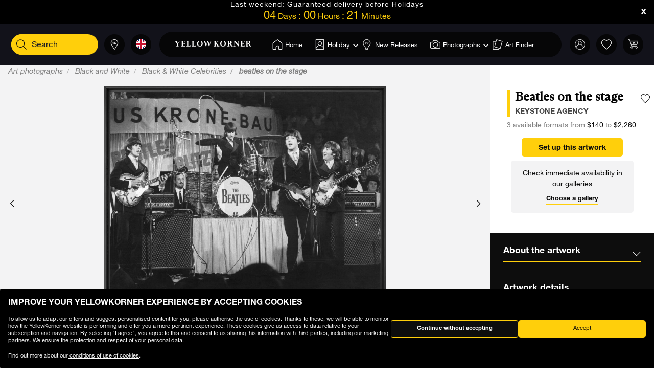

--- FILE ---
content_type: text/html;charset=UTF-8
request_url: https://www.yellowkorner.com/en/p/beatles-on-the-stage/127.html
body_size: 49699
content:
<!DOCTYPE html>
<html lang="en">
<head>
<script>//common/scripts.isml</script>
<script defer type="text/javascript" src="/on/demandware.static/Sites-YKF-Site/-/en/v1765579231397/js/lazyload.js"></script>

<script defer type="text/javascript" src="/on/demandware.static/Sites-YKF-Site/-/en/v1765579231397/js/lib.js"></script>
<script defer type="text/javascript" src="/on/demandware.static/Sites-YKF-Site/-/en/v1765579231397/js/main.js"></script>
<script defer type="text/javascript" src="https://www.google.com/recaptcha/api.js"></script>


    <script defer type="text/javascript" src="/on/demandware.static/Sites-YKF-Site/-/en/v1765579231397/js/productDetail.js"
        
    ></script>


<link rel="canonical" href="https://www.yellowkorner.com/en/p/beatles-on-the-stage/127.html" />

<meta charset=UTF-8>

<meta http-equiv="x-ua-compatible" content="ie=edge">

<meta name="viewport" content="width=device-width, initial-scale=1.0, viewport-fit=cover">

<link rel="preconnect" href="https://www.googletagmanager.com">
<link rel="preconnect" href="https://www.google-analytics.com">
<link rel="preconnect" href="https://static.criteo.net">
<link rel="preconnect" href="https://connect.facebook.net">
<link rel="preconnect" href="https://www.googleadservices.com">





    
        <title>
            Beatles on the stage, Black & White Celebrities, KEYSTONE AGENCY · Art photographs · YellowKorner
        </title>
        <meta property="og:title" content="Beatles on the stage, Black &amp; White Celebrities, KEYSTONE AGENCY &middot; Art photographs &middot; YellowKorner" />
        <meta property="title" content="Beatles on the stage, Black &amp; White Celebrities, KEYSTONE AGENCY &middot; Art photographs &middot; YellowKorner" />
        
            <meta name="description" content="YellowKorner recommends a Photograph by KEYSTONE AGENCY entitled Beatles on the stage. Discover our Photograph in various dimensions with a selection of finishes, on the YellowKorner website" />
        
    

<meta name="keywords" content="" />





    



    <!-- TrustBox script -->
    <script type="text/javascript" src="//widget.trustpilot.com/bootstrap/v5/tp.widget.bootstrap.min.js" async></script>
    <!-- End TrustBox script -->


<link rel="icon" type="image/png" href="/on/demandware.static/Sites-YKF-Site/-/default/dw2a412bf2/images/favicon.ico" />






<link rel="alternate" hreflang="en" href="https://www.yellowkorner.com/en/p/beatles-on-the-stage/127.html" />

<link rel="alternate" hreflang="fr" href="https://www.yellowkorner.com/fr/p/beatles-on-the-stage/127.html" />

<link rel="alternate" hreflang="de" href="https://www.yellowkorner.com/de/p/beatles-on-the-stage/127.html" />

<link rel="alternate" hreflang="es" href="https://www.yellowkorner.com/es/p/beatles-on-the-stage/127.html" />

<link rel="alternate" hreflang="it" href="https://www.yellowkorner.com/it/p/beatles-on-the-stage/127.html" />

<link rel="alternate" hreflang="nl" href="https://www.yellowkorner.com/nl/p/beatles-on-the-stage/127.html" />

<link rel="alternate" hreflang="x-default" href="https://www.yellowkorner.com/fr/p/beatles-on-the-stage/127.html" />


<link rel="stylesheet" href="/on/demandware.static/Sites-YKF-Site/-/en/v1765579231397/css/global.css" />
<link rel="stylesheet" href="https://cdn.jsdelivr.net/npm/swiper@9/swiper-bundle.min.css" />

    <link rel="stylesheet" href="/on/demandware.static/Sites-YKF-Site/-/en/v1765579231397/css/productDetails.css" />

<link rel="preload" href="/on/demandware.static/Sites-YKF-Site/-/en/v1765579231397/../fonts/Helvetica-Neue.woff2" as="font" type="font/woff2" crossorigin="anonymous"/>
<link rel="preload" href="/on/demandware.static/Sites-YKF-Site/-/en/v1765579231397/../fonts/Fago-Office-Serif.woff2" as="font" type="font/woff2" crossorigin="anonymous"/>
<link rel="preload" href="/on/demandware.static/Sites-YKF-Site/-/en/v1765579231397/../fonts/icons/fa-light-300.woff2" as="font" type="font/woff2" crossorigin="anonymous"/>
<link rel="preload" href="/on/demandware.static/Sites-YKF-Site/-/en/v1765579231397/../fonts/icons/fa-regular-400.woff2" as="font" type="font/woff2" crossorigin="anonymous"/>
<link rel="preload" href="/on/demandware.static/Sites-YKF-Site/-/en/v1765579231397/../fonts/icons/fa-solid-900.woff2" as="font" type="font/woff2" crossorigin="anonymous"/>
<link rel="preload" href="/on/demandware.static/Sites-YKF-Site/-/en/v1765579231397/../fonts/icons/YellowKorner-icons.woff" as="font" type="font/woff" crossorigin="anonymous"/>
<link rel="preload" href="/on/demandware.static/Sites-YKF-Site/-/en/v1765579231397/../fonts/icons/brands/brands.ttf?8erc29" as="font" type="font/ttf" crossorigin="anonymous"/>



    
        
        <script>
            window.GTMConstants = {"PAGE_CATEGORY_DEFAULT":"Other","PAGE_CATEGORY_HOME":"Homepage","PAGE_CATEGORY_PDP":"Product","PAGE_CATEGORY_SEARCH":"Search","PAGE_CATEGORY_CATEGORY":"Category","PAGE_CATEGORY_ARTIST":"Artist","PAGE_CATEGORY_CHECKOUT":"Checkout","PAGE_CATEGORY_LOGIN":"Login","USER_CONNECTED":"connected","USER_GUEST":"guest","HOMEPAGE_EVENT_SLIDER_TRACK":"hp_slider_track","HOMEPAGE_EVENT_SLIDER_TRACK_CAT":"Home - Slider","HOMEPAGE_EVENT_SLIDER_TRACK_UNIVERSAL":"HP_MP_Click","ACCOUNT_EVENT_LOGIN":"account_login","ACCOUNT_EVENT_LOGIN_CAT":"Account_Identification","ACCOUNT_EVENT_COMPLETE_LOGIN":"login","ACCOUNT_EVENT_COMPLETE_REGISTRATION":"registration","PAGE_404_EVENT_SHOW":"_404_show","PAGE_404_EVENT_SHOW_CAT":"erreur404","POPIN_SEE_EVENT":"OptinNL_VuePopin","POPIN_SEE_EVENT_UNIVERSAL":"OptinNL_VuePopin_Universal","POPIN_SUBSCRIBE_EVENT":"generate_lead","POPIN_SUBSCRIBE_EVENT_UNIVERSAL":"generate_lead_universal","POPIN_FORM_TYPE":"Pop In - Welcome to Yellow Korner","POPIN_FORM_STEP_ACTION_UNIVERSAL":"conversion","POPIN_FORM_STEP_IMPRESSION":"Impression","POPIN_FORM_STEP_IMPRESSION_UNIVERSAL":"impression","POPIN_FORM_STEP_GENERATE_LEAD":"Lead","GALLERY_CTA_CLICK":"recherche_galerie_CTA","NEWSLETTER":"Newsletter","NEWSLETTER_REGISTER":"Inscription Newsletter","AUTH_POPIN_EVENT_CATEGORY":"Pop In - Member Access only","AUTH_POPIN_EVENT":"AvtPremiere_VuePopin","AUTH_POPIN_SIGNUP_FORM":"inscription","AUTH_POPIN_SIGNUP":"Inscription_CTAPopin","AUTH_POPIN_SIGNUP_EVENT_CATEGORY":"Popin inscription compte","AUTH_POPIN_SIGNUP_EVENT_ACTION":"Clic CTA inscription","AUTH_POPIN_SIGNUP_CONTENT_TYPE":"inscription Popin","AUTH_POPIN_SIGNUP_FORM_STEP":"Clic inscription Popin","AUTH_POPIN_SIGNUP_STATUS":"Validation Inscription","AUTH_POPIN_LOGIN_EVENT":"login","AUTH_POPIN_LOGIN_STATUS":"Validation Connexion","AUTH_POPIN_LOGIN_STATUS_ERROR":"Connexion Echouée","AUTH_POPIN_LOGIN_EVENT_CATEGORY":"Connexion Compte","AUTH_POPIN_LOGIN_EVENT_CTA":"login_CTAPopin","AUTH_POPIN_USER_CONNECTION":"Connecté","AUTH_POPIN_USER_CONNECTION_ERROR":"Erreur de connexion","AUTH_POPIN_CLOSE_ACTION":"close","AUTH_POPIN_CLOSE_EVENT_CATEGORY":"AvtPremiere_Close","AUTH_POPIN_CLOSE_FORM_STEP":"Close","STORE_SEARCH":"recherche_galerie_recherche","STORE_SEARCH_INFOS":"recherche_galerie_infos","STORE_PRODUCTS":"recherche_galerie_oeuvresdispo","STORE_APPOINTMENT":"recherche_galerie_rdz","STORE_SEARCH_FORM_STEP":"Trouver Galerie - *","SEARCH_EVENT_FILTER":"search_filter","SEARCH_EVENT_FILTER_UNIVERSAL":"search_filter_universal","SEARCH_EVENT_FILTER_CAT":"Filter","SEARCH_EVENT_PAGE_VIEW":"search_page_view","SEARCH_EVENT_FUNNEL":"search_funnel","SEARCH_EVENT_FUNNEL_CAT":"VuePageCategorie","SEARCH_EVENT_SEARCH":"search_search","SEARCH_EVENT_SEARCH_CAT":"Search","SEARCH_EVENT_PRODUCT_VIEW":"search_product_view","SEARCH_EVENT_VIEW_ITEM_LIST":"search_view_item_list","SEARCH_EVENT_SORTBY":"Filtre Choix Photo","PDP_EVENT_PAGE_VIEW":"pdp_page_view","PDP_EVENT_FUNNEL":"pdp_funnel","PDP_EVENT_FUNNEL_CAT":"VuePageProduit","PDP_EVENT_VIEW_FINISH":"pdp_view_finish","PDP_EVENT_VIEW_FRAME":"pdp_view_frame","PDP_EVENT_VIEW_VARIANT":"pdp_view_variant","PDP_EVENT_VIEW_FINISH_CAT":"VueFinishProduit","PDP_EVENT_VIEW_VARIANT_CAT":"VueVariantProduit","PDP_EVENT_ADD_PRODUCT_FORMAT":"add_product_format","PDP_EVENT_ADD_PRODUCT_FINISH":"add_product_finish","PDP_EVENT_VIEW_ITEM":"pdp_view_item","PDP_EVENT_ADD_TO_WISHLIST":"pdp_add_to_wishlist","PDP_EVENT_VIEW_FRAME_CAT":"VueCadreProduit","PDP_EVENT_VIEW_ADD_CART":"pdp_view_add_cart","PDP_EVENT_VIEW_ADD_CART_CAT":"addToCart","PDP_EVENT_ADD_TO_CART":"pdp_add_to_cart","PDP_EVENT_ADD_TO_CART_CAT":"add_to_cart","PDP_EVENT_ADD_TO_CART_CONTENT_TYPE":"Bloc Ajout Panier","PDP_EVENT_ADD_TO_CART_CONTENT_TYPE_RESERVATION":"Bloc Ajout Panier - Réservation en galerie","PDP_EVENT_CLICK_VIDEO":"pdp_click_video","PDP_EVENT_CLICK_VIDEO_UNIVERSAL":"pdp_click_video_universal","PDP_EVENT_CLICK_VIDEO_CAT":"ClicTYPEProduit_STEP","PDP_EVENT_CLICK_VIDEO_CAT_UNIVERSAL":"ClicPreviewProduit_STEP","PDP_EVENT_CLICK_INSITU":"ClicPreviewProduit_Home","PDP_EVENT_CLICK_INSITU_CHANGE":"ClicPreviewProduit_Logement","PDP_EVENT_CLICK_MAIN_IMAGE":"ClicPreviewProduit_Visuel","PDP_EVENT_CLICK_CROP_IMAGE":"ClicPreviewProduit_Crop","PDP_EVENT_CLICK_ENCART_CONTENT_TYPE":"Encart Visualisation Produit","PDP_EVENT_CLICK_ENCART_FILTER_NAME":"Visualisation Produit","PDP_EVENT_CLICK_VIEW_AVAILABILITY":"ClicCTA_DispoCCJ0","PDP_EVENT_CLICK_CC_GALLERY_DROPDOWN":"Clic_SelectGallery","PDP_EVENT_CLICK_CC_GALLERY_DROPDOWN_UNIVERSAL":"Clic_SelectGallery_Universal","PDP_EVENT_CLICK_CC_SIZE_DROPDOWN":"ClicSelectFormat_DispoCCJ0","PDP_EVENT_CLICK_CC_SIZE_DROPDOWN_UNIVERSAL":"ClicSelectFormat_DispoCCJ0_Universal","PDP_EVENT_CLICK_CC_FINISH_DROPDOWN":"ClicSelectFinition_DispoCCJ0","PDP_EVENT_CLICK_CC_FINISH_DROPDOWN_UNIVERSAL":"ClicSelectFinition_DispoCCJ0_Universal","PDP_EVENT_CLICK_CC_FRAME_DROPDOWN":"ClicSelectFrame_DispoCCJ0","PDP_EVENT_CLICK_CC_FRAME_DROPDOWN_UNIVERSAL":"ClicSelectFrame_DispoCCJ0_Universal","PDP_EVENT_CLICK_CC_ADDTOCART":"ClicAddtocart_DispoCCJ0","PDP_EVENT_CLICK_CC_ADDTOCART_UNIVERSAL":"ClicAddtocart_DispoCCJ0_Universal","PDP_EVENT_CLICK_CC_DISCOVER_IN_GALLERY":"Clic_PDP_CCJ0Gallery","PDP_EVENT_CLICK_CC_DISCOVER_IN_GALLERY_UNIVERSAL":"Clic_PDP_CCJ0GalleryUniversal","PDP_EVENT_CLICK_SLIDE":"Clic_PDP_ConfiguratorSlide","PDP_DISCOVER_IN_GALLERY_TYPE":"Bloc Ajout Panier - Réservation en galerie","PDP_SEE_AT_HOME_TYPE":"See the artwork at home","PDP_SEE_AT_HOME_CLICK_STEP":"Click See the artwork at home","PDP_SEE_AT_HOME_SUBMIT_STEP":"lead","PDP_ADD_TO_CART_BLOCK":"Bloc Ajout Panier","PDP_LIST_NAME":"Fiche Produit","SEARCH_LIST_NAME":"Liste Produit","PDP_GUIDE_FORMAT":"pdp_guide_format","PDP_GUIDE_FINISHES":"pdp_guide_finition","PDP_GUIDE_FRAMES":"pdp_guide_cadre","CROSS_SELL":"Cross Sell Fiche Produit","EVENT_ENTRY_PRODUCT_CONFIG":"entry_product_config","PDP_ECOM_VIEW_PAGE":"pdp_ecom_view_page","PDP_ECOM_ADD_CART":"pdp_ecom_add_cart","CHECKOUT_STEP_1":1,"CHECKOUT_STEP_2":2,"CHECKOUT_STEP_3":3,"CHECKOUT_STEP_4":4,"BASKET_EVENT_VIEW_PAGE":"basket_view_page","BASKET_EVENT_VIEW_PAGE_CAT":"VuePagePanier","BASKET_REMOVE_FROM_CART":"Clic_RemoveCart","BASKET_SAVE":"SendCart","IDENTIFICATION_EVENT_VIEW_PAGE":"identification_view_page","IDENTIFICATION_EVENT_VIEW_PAGE_CAT":"VuePageIdentification_checkout","DELIVERY_EVENT_VIEW_PAGE":"delivery_view_page","DELIVERY_EVENT_VIEW_PAGE_CAT":"VuePageLivraison","DELIVERY_EVENT_SELECTED":"delivery_selected","DELIVERY_EVENT_SELECTED_CAT":"VueModeLivraison","PAYMENT_EVENT_VIEW_PAGE":"payment_view_page","PAYMENT_EVENT_VIEW_PAGE_CAT":"VuePagePaiement","PAYMENT_EVENT_SELECTED":"payment_selected","PAYMENT_EVENT_SELECTED_CAT":"ValidationPagePaiement","PAYMENT_EVENT_CGV_SELECT_ERROR_CAT":"Paiement_Error_CaseCGV","PAYMENT_EVENT_CGV_SELECT_ERROR":"cgv_select_error","PAYMENT_EVENT_GO_TO_PAYMENT_CAT":"ClickPageConfirmation","PAYMENT_EVENT_GO_TO_PAYMENT":"checkout_go_to_payment","CONFIRMATION_EVENT_VIEW_PAGE":"confirmation_view_page","CONFIRMATION_EVENT_VIEW_PAGE_CAT":"VuePageConfirmation","CONFIRMATION_EVENT_ECOM_PURCHASE":"confirmation_ecom_purchase","DELIVERY_HOME":"Home Delivery","DELIVERY_GALLERY":"Gallery","OPTIN_MEMBERSHIP":"OptinMembership","CHECKOUT_ECOM_VIEW_PAGE":"checkout_ecom_view_page","CHECKOUT_ECOM_VIEW_PAGE_CAT":"checkout","CHECKOUT_LIST_NAME":"Liste Produit","CHECKOUT_EVENT_VIEW_CART":"view_cart","CHECKOUT_EVENT_VIEW_LOGIN":"VuePageIdentification_checkout","CHECKOUT_EVENT_VIEW_SHIPPING":"begin_checkout","CHECKOUT_EVENT_VIEW_PAYMENT":"add_shipping_info","CHECKOUT_EVENT_VIEW_ADD_PAYMENT":"add_payment_info","CHECKOUT_EVENT_VIEW_PURCHASE":"view_purchase","EVENT_COMMON_TYPE":"GAevent","EVENT_CLICK_TYPE":"click","EVENT_ECOM_TYPE":"ecommerce","EVENT_PAGE_VIEW_TYPE":"page_view","EVENT_FUNNEL_TYPE":"Funnel","EVENT_VIEW_ITEM_TYPE":"view_item","EVENT_VIEW_ITEM_LIST_TYPE":"view_item_list","EVENT_PURCHASE_TYPE":"purchase","EVENT_IMPRESSION":"Impression","EVENT_IMPRESSION_VIEW":"productView","EVENT_PRODUCT_CLICK":"productClick","EVENT_SELECT_ITEM":"select_item","EVENT_AFFILIATION":"Online Store","EVENT_ADD_TO_WISHLIST":"add_to_wishlist","EVENT_REMOVE_FROM_CART":"remove_from_cart","BRAND":"Yellow Korner","WISHLIST_EVENT_ADD":"wishlist_add","WISHLIST_EVENT_ADD_CAT":"AjoutWishlist","WISHLIST_SHARE":"share","WISHLIST_ADDARTIST":"Wishlist_AddArtist","WISHLIST_ADDTHEME":"Wishlist_AddTheme","TILE_LIST_NAME":"Cross Sell Fiche Produit"};
        </script>
        
            

    
        <script type="text/javascript">
            dataLayerCached = {"data.type-contenu":"Product","Site-LG":"en"};
            
                dataLayerEvents = {"pdp_page_view":{"event":"page_view","lang":"en","typePage":"VuePageProduit","content_page":"Product","nom_artiste":" KEYSTONE AGENCY","nom_produit":"Beatles on the stage","custom_dimension1":"Art photographs","custom_dimension2":"Black and White","custom_dimension3":"Black & White Celebrities"},"pdp_view_item":{"event":"view_item","lang":"en","ecommerce":{"items":[{"item_id":"127","item_name":"Beatles on the stage","affiliation":"Online Store","currency":"USD","item_brand":"Yellow Korner","item_list_id":"Fiche Produit","item_list_name":"Fiche Produit","promo_name":"","price":140,"quantity":1,"index":0,"item_category5":" KEYSTONE AGENCY","item_category3":"c91","item_category4":"c738","item_category6":"c1042"}]}},"pdp_add_to_wishlist":{"event":"add_to_wishlist","lang":"en","ecommerce":{"items":[{"item_id":"127","item_name":"Beatles on the stage","affiliation":"Online Store","currency":"USD","item_brand":"Yellow Korner","item_list_id":"Fiche Produit","item_list_name":"Fiche Produit","promo_name":"","price":140,"quantity":1,"index":0,"item_category5":" KEYSTONE AGENCY","item_category3":"c91","item_category4":"c738","item_category6":"c1042"}]}},"ClicPreviewProduit_Home":{"event":"ClicPreviewProduit_Home","filter_name":"Encart Visualisation Produit","content_type":"Encart Visualisation Produit","item_id":"127","item_name":"Beatles on the stage","affiliation":"Online Store","currency":"USD","item_brand":"Yellow Korner","item_category5":" KEYSTONE AGENCY","item_category3":"c91","item_category4":"c738","item_category6":"c1042"},"ClicPreviewProduit_Logement":{"event":"ClicPreviewProduit_Logement","filter_name":"Encart Visualisation Produit","content_type":"Encart Visualisation Produit","item_id":"127","item_name":"Beatles on the stage","affiliation":"Online Store","currency":"USD","item_brand":"Yellow Korner","item_category5":" KEYSTONE AGENCY","item_category3":"c91","item_category4":"c738","item_category6":"c1042"},"ClicPreviewProduit_Visuel":{"event":"ClicPreviewProduit_Visuel","content_type":"Encart Visualisation Produit","item_id":"127","item_name":"Beatles on the stage","affiliation":"Online Store","currency":"USD","item_brand":"Yellow Korner","item_category5":" KEYSTONE AGENCY","item_category3":"c91","item_category4":"c738","item_category6":"c1042"},"ClicPreviewProduit_Crop":{"event":"ClicPreviewProduit_Crop","content_type":"Encart Visualisation Produit","item_id":"127","item_name":"Beatles on the stage","affiliation":"Online Store","currency":"USD","item_brand":"Yellow Korner","item_category5":" KEYSTONE AGENCY","item_category3":"c91","item_category4":"c738","item_category6":"c1042"},"pdp_funnel":{"event":"Funnel","eventCategory":"VuePageProduit","eventAction":"127","eventLabel":"Beatles on the stage"},"add_product_format":{"event":"add_product_format","content_type":"Bloc Ajout Panier","item_id":"127","item_name":"Beatles on the stage","affiliation":"Online Store","currency":"USD","item_brand":"Yellow Korner","item_category5":" KEYSTONE AGENCY","item_category3":"c91","item_category4":"c738","item_category6":"c1042"},"add_product_finish":{"event":"add_product_finish","content_type":"Bloc Ajout Panier","item_id":"127","item_name":"Beatles on the stage","affiliation":"Online Store","currency":"USD","item_brand":"Yellow Korner","item_category5":" KEYSTONE AGENCY","item_category3":"c91","item_category4":"c738","item_category6":"c1042"},"pdp_view_add_cart":{"event":"Funnel","eventCategory":"addToCart","eventAction":"127"},"pdp_add_to_cart":{"event":"add_to_cart","lang":"en","content_type":"Bloc Ajout Panier","ecommerce":{"items":[{"item_id":"127","item_name":"Beatles on the stage","affiliation":"Online Store","currency":"USD","item_brand":"Yellow Korner","item_list_id":"Fiche Produit","item_list_name":"Fiche Produit","promo_name":"","price":140,"quantity":1,"index":0,"item_category5":" KEYSTONE AGENCY","item_category3":"c91","item_category4":"c738","item_category6":"c1042"}]}},"pdp_ecom_view_page":{"ecommerce":{"detail":{"products":[{"name":"Beatles on the stage","id":"127"}]}}},"pdp_ecom_add_cart":{"event":"addToCart","ecommerce":{"add":{"products":[{"name":"Beatles on the stage","id":"127","quantify":1}]}}},"entry_product_config":{"event":"entry_product_config","content_type":"Bloc Ajout Panier","item_id":"127","item_name":"Beatles on the stage","affiliation":"Online Store","currency":"USD","item_brand":"Yellow Korner","item_category5":" KEYSTONE AGENCY","item_category3":"c91","item_category4":"c738","item_category6":"c1042"},"pdp_click_video":{"event":"ClicTYPEProduit_STEP","content_type":"Encart Visualisation Produit","item_id":"127","item_name":"Beatles on the stage","affiliation":"Online Store","currency":"USD","item_brand":"Yellow Korner","item_category5":" KEYSTONE AGENCY","item_category3":"c91","item_category4":"c738","item_category6":"c1042"},"pdp_click_video_universal":{"event":"GAevent","eventCategory":"ClicPreviewProduit_STEP","eventAction":"127"},"ClicCTA_DispoCCJ0":{"event":"GAevent","eventCategory":"ClicCTA_DispoCCJ0","eventAction":"127"},"Clic_PDP_CCJ0Gallery":{"event":"Clic_PDP_CCJ0Gallery","content_type":"Bloc Ajout Panier - Réservation en galerie","item_id":"127","item_name":"Beatles on the stage","affiliation":"Online Store","currency":"USD","item_brand":"Yellow Korner","item_category5":" KEYSTONE AGENCY","item_category3":"c91","item_category4":"c738","item_category6":"c1042"},"Clic_PDP_CCJ0GalleryUniversal":{"event":"GAevent","eventCategory":"Clic_PDP_CCJ0Gallery","eventAction":"127"},"Clic_SelectGallery":{"event":"Clic_SelectGallery","content_type":"Bloc Ajout Panier - Réservation en galerie","item_id":"127","item_name":"Beatles on the stage","affiliation":"Online Store","currency":"USD","item_brand":"Yellow Korner","item_category5":" KEYSTONE AGENCY","item_category3":"c91","item_category4":"c738","item_category6":"c1042"},"ClicSelectFormat_DispoCCJ0":{"event":"ClicSelectFormat_DispoCCJ0","content_type":"Bloc Ajout Panier - Réservation en galerie","item_id":"127","item_name":"Beatles on the stage","affiliation":"Online Store","currency":"USD","item_brand":"Yellow Korner","item_category5":" KEYSTONE AGENCY","item_category3":"c91","item_category4":"c738","item_category6":"c1042"},"ClicSelectFinition_DispoCCJ0":{"event":"ClicSelectFinition_DispoCCJ0","content_type":"Bloc Ajout Panier - Réservation en galerie","item_id":"127","item_name":"Beatles on the stage","affiliation":"Online Store","currency":"USD","item_brand":"Yellow Korner","item_category5":" KEYSTONE AGENCY","item_category3":"c91","item_category4":"c738","item_category6":"c1042"},"ClicSelectFrame_DispoCCJ0":{"event":"ClicSelectFrame_DispoCCJ0","content_type":"Bloc Ajout Panier - Réservation en galerie","item_id":"127","item_name":"Beatles on the stage","affiliation":"Online Store","currency":"USD","item_brand":"Yellow Korner","item_category5":" KEYSTONE AGENCY","item_category3":"c91","item_category4":"c738","item_category6":"c1042"},"ClicAddtocart_DispoCCJ0":{"event":"ClicAddtocart_DispoCCJ0","content_type":"Bloc Ajout Panier - Réservation en galerie","item_id":"127","item_name":"Beatles on the stage","affiliation":"Online Store","currency":"USD","item_brand":"Yellow Korner","item_category5":" KEYSTONE AGENCY","item_category3":"c91","item_category4":"c738","item_category6":"c1042"},"pdp_view_finish":{"event":"Funnel","eventCategory":"VueFinishProduit","eventAction":"127"},"pdp_view_variant":{"event":"Funnel","eventCategory":"VueVariantProduit","eventAction":"127","eventLabel":"Beatles on the stage"},"pdp_view_frame":{"event":"Funnel","eventCategory":"VueCadreProduit","eventAction":"127"},"pdp_guide_format":{"event":"pdp_guide_format","content_type":"Bloc Ajout Panier","item_id":"127","item_name":"Beatles on the stage","affiliation":"Online Store","currency":"USD","item_brand":"Yellow Korner","item_category5":" KEYSTONE AGENCY","item_category3":"c91","item_category4":"c738","item_category6":"c1042"},"pdp_guide_finition":{"event":"pdp_guide_finition","content_type":"Bloc Ajout Panier","item_id":"127","item_name":"Beatles on the stage","affiliation":"Online Store","currency":"USD","item_brand":"Yellow Korner","item_category5":" KEYSTONE AGENCY","item_category3":"c91","item_category4":"c738","item_category6":"c1042"},"pdp_guide_cadre":{"event":"pdp_guide_cadre","content_type":"Bloc Ajout Panier","item_id":"127","item_name":"Beatles on the stage","affiliation":"Online Store","currency":"USD","item_brand":"Yellow Korner","item_category5":" KEYSTONE AGENCY","item_category3":"c91","item_category4":"c738","item_category6":"c1042"},"Clic_SelectGallery_Universal":{"event":"GAevent","eventCategory":"Clic_SelectGallery","eventAction":"127"},"ClicSelectFormat_DispoCCJ0_Universal":{"event":"GAevent","eventAction":"127"},"ClicSelectFinition_DispoCCJ0_Universal":{"event":"GAevent","eventCategory":"ClicSelectFinition_DispoCCJ0","eventAction":"127"},"ClicSelectFrame_DispoCCJ0_Universal":{"event":"GAevent","eventCategory":"ClicSelectFrame_DispoCCJ0","eventAction":"127"},"ClicAddtocart_DispoCCJ0_Universal":{"event":"GAevent","eventCategory":"ClicAddtocart_DispoCCJ0","eventAction":"127"},"hp_slider_track":{"event":"click","content_type":"Home - Slider"},"HP_MP_Click":{"event":"GAevent","eventCategory":"HP_MP_Click"},"account_login":{"event":"GAevent","eventCategory":"Account_Identification"},"_404_show":{"event":"GAevent","eventCategory":"erreur404","eventAction":"www.yellowkorner.com/en/p/beatles-on-the-stage/127.html","eventLabel":""},"search_search":{"event":"GAevent","eventCategory":"Search"},"wishlist_add":{"event":"GAevent","eventCategory":"AjoutWishlist"},"search_product_view":{"event":"productView","ecommerce":{"impressions":[]}},"productClick":{"event":"productClick","ecommerce":{"click":{"actionField":{"list":""},"products":[]}},"eventCallback":null},"OptinNL_VuePopin":{"event":"OptinNL_VuePopin","form_type":"Pop In - Welcome to Yellow Korner","form_step":"Impression"},"OptinNL_VuePopin_Universal":{"event":"GAevent","eventcategory":"OptinNL_VuePopin","action":"impression"},"generate_lead":{"event":"generate_lead","form_type":"Pop In - Welcome to Yellow Korner","form_step":"Lead"},"generate_lead_universal":{"event":"GAevent","eventcategory":"OptinNL_VuePopin","action":"conversion"},"recherche_galerie_CTA":{"event":"recherche_galerie_CTA","form_step":"Clic Cta Galeries","content_type":"Recherche Galerie","eventCategory":"Module Recherche Galerie","eventAction":"Clic CTA Galerie","eventLabel":"Clic CTA Galerie"},"Newsletter":{"event":"generate_lead","form_type":"Newsletter","formulaire_step":"Lead","user_email_hashed":"","eventCategory":"Newsletter","eventAction":"Inscription Newsletter"},"share":{"event":"share","method":"","content_type":"Wishlist","eventCategory":"Wishlist","eventAction":"Partage Wishlist","eventLabel":""}};
            
        </script>
    

        
        <script>
            dataLayer = window.dataLayer || [];
            dataLayerEvents = window.dataLayerEvents || [];
            gtmDataOnShow = window.gtmDataOnShow || [];
            gtmCustomerDataUrl = "/on/demandware.store/Sites-YKF-Site/en/GTM-GetCustomerData";
        </script>
        
            <script>
                gtmDataOnShow = [{"event":"Funnel","eventCategory":"VuePageProduit","eventAction":"127","eventLabel":"Beatles on the stage"},{"event":"page_view","lang":"en","typePage":"VuePageProduit","content_page":"Product","nom_artiste":" KEYSTONE AGENCY","nom_produit":"Beatles on the stage","custom_dimension1":"Art photographs","custom_dimension2":"Black and White","custom_dimension3":"Black & White Celebrities"},{"event":"view_item","lang":"en","ecommerce":{"items":[{"item_id":"127","item_name":"Beatles on the stage","affiliation":"Online Store","currency":"USD","item_brand":"Yellow Korner","item_list_id":"Fiche Produit","item_list_name":"Fiche Produit","promo_name":"","price":140,"quantity":1,"index":0,"item_category5":" KEYSTONE AGENCY","item_category3":"c91","item_category4":"c738","item_category6":"c1042"}]}},{"ecommerce":{"detail":{"products":[{"name":"Beatles on the stage","id":"127"}]}}}];
            </script>
        
        

    <script>
    function getCookie(cname) {
        var name = cname + "=";
        var ca = document.cookie.split(';');
        for (var i = 0; i < ca.length; i++) {
            var c = ca[i];
            while (c.charAt(0) == ' ') {
                c = c.substring(1);
            }
            if (c.indexOf(name) == 0) {
                return c.substring(name.length, c.length);
            }
        }
        return "";
    }

    // Get if cookie of analytics google is accepted
    var isCookieDWGoogleAccepted = getCookie('dw_google_cookie_accepted') === "1";
    // Get if popin cookieHint is activate on CountryConfig

    function gtmInit () {
        (function (w, d, s, l, i) {
            w[l] = w[l] || [];
            w[l].push({
                'gtm.start': new Date().getTime(),
                event: 'gtm.js'
            });
            var f = d.getElementsByTagName(s)[0], j = d.createElement(s), dl = l != 'dataLayer' ? '&l='
                + l
                : '';
            j.async = true;
            j.src = 'https://wws.yellowkorner.com/gtm.js?id=' + i + dl;
            f.parentNode.insertBefore(j, f);
        })(window, document, 'script', 'dataLayer', 'GTM-WBCRKS');
    }

    // Test if GTM will be to call :
    //          => LC_Cookie_Activate = false in CountryConfig
    //          => DW cookies is valid
  //  if ( !isLCCookieActivate || isCookieDWGoogleAccepted) {
     gtmInit();
  // }
</script>



    




    <meta name="google-site-verification" content="CGcb3IDI5tvKCkQ39WeWIA3Y-G12kbMF0lz-dkq7kOY" />


<meta name="facebook-domain-verification" content="dmnpe2auvubjdeivz8144y63wpq6r2" />






<script type="text/javascript">//<!--
/* <![CDATA[ (head-active_data.js) */
var dw = (window.dw || {});
dw.ac = {
    _analytics: null,
    _events: [],
    _category: "",
    _searchData: "",
    _anact: "",
    _anact_nohit_tag: "",
    _analytics_enabled: "true",
    _timeZone: "Europe/Paris",
    _capture: function(configs) {
        if (Object.prototype.toString.call(configs) === "[object Array]") {
            configs.forEach(captureObject);
            return;
        }
        dw.ac._events.push(configs);
    },
	capture: function() { 
		dw.ac._capture(arguments);
		// send to CQ as well:
		if (window.CQuotient) {
			window.CQuotient.trackEventsFromAC(arguments);
		}
	},
    EV_PRD_SEARCHHIT: "searchhit",
    EV_PRD_DETAIL: "detail",
    EV_PRD_RECOMMENDATION: "recommendation",
    EV_PRD_SETPRODUCT: "setproduct",
    applyContext: function(context) {
        if (typeof context === "object" && context.hasOwnProperty("category")) {
        	dw.ac._category = context.category;
        }
        if (typeof context === "object" && context.hasOwnProperty("searchData")) {
        	dw.ac._searchData = context.searchData;
        }
    },
    setDWAnalytics: function(analytics) {
        dw.ac._analytics = analytics;
    },
    eventsIsEmpty: function() {
        return 0 == dw.ac._events.length;
    }
};
/* ]]> */
// -->
</script>
<script type="text/javascript">//<!--
/* <![CDATA[ (head-cquotient.js) */
var CQuotient = window.CQuotient = {};
CQuotient.clientId = 'aavg-YKF';
CQuotient.realm = 'AAVG';
CQuotient.siteId = 'YKF';
CQuotient.instanceType = 'prd';
CQuotient.locale = 'en';
CQuotient.fbPixelId = '__UNKNOWN__';
CQuotient.activities = [];
CQuotient.cqcid='';
CQuotient.cquid='';
CQuotient.cqeid='';
CQuotient.cqlid='';
CQuotient.apiHost='api.cquotient.com';
/* Turn this on to test against Staging Einstein */
/* CQuotient.useTest= true; */
CQuotient.useTest = ('true' === 'false');
CQuotient.initFromCookies = function () {
	var ca = document.cookie.split(';');
	for(var i=0;i < ca.length;i++) {
	  var c = ca[i];
	  while (c.charAt(0)==' ') c = c.substring(1,c.length);
	  if (c.indexOf('cqcid=') == 0) {
		CQuotient.cqcid=c.substring('cqcid='.length,c.length);
	  } else if (c.indexOf('cquid=') == 0) {
		  var value = c.substring('cquid='.length,c.length);
		  if (value) {
		  	var split_value = value.split("|", 3);
		  	if (split_value.length > 0) {
			  CQuotient.cquid=split_value[0];
		  	}
		  	if (split_value.length > 1) {
			  CQuotient.cqeid=split_value[1];
		  	}
		  	if (split_value.length > 2) {
			  CQuotient.cqlid=split_value[2];
		  	}
		  }
	  }
	}
}
CQuotient.getCQCookieId = function () {
	if(window.CQuotient.cqcid == '')
		window.CQuotient.initFromCookies();
	return window.CQuotient.cqcid;
};
CQuotient.getCQUserId = function () {
	if(window.CQuotient.cquid == '')
		window.CQuotient.initFromCookies();
	return window.CQuotient.cquid;
};
CQuotient.getCQHashedEmail = function () {
	if(window.CQuotient.cqeid == '')
		window.CQuotient.initFromCookies();
	return window.CQuotient.cqeid;
};
CQuotient.getCQHashedLogin = function () {
	if(window.CQuotient.cqlid == '')
		window.CQuotient.initFromCookies();
	return window.CQuotient.cqlid;
};
CQuotient.trackEventsFromAC = function (/* Object or Array */ events) {
try {
	if (Object.prototype.toString.call(events) === "[object Array]") {
		events.forEach(_trackASingleCQEvent);
	} else {
		CQuotient._trackASingleCQEvent(events);
	}
} catch(err) {}
};
CQuotient._trackASingleCQEvent = function ( /* Object */ event) {
	if (event && event.id) {
		if (event.type === dw.ac.EV_PRD_DETAIL) {
			CQuotient.trackViewProduct( {id:'', alt_id: event.id, type: 'raw_sku'} );
		} // not handling the other dw.ac.* events currently
	}
};
CQuotient.trackViewProduct = function(/* Object */ cqParamData){
	var cq_params = {};
	cq_params.cookieId = CQuotient.getCQCookieId();
	cq_params.userId = CQuotient.getCQUserId();
	cq_params.emailId = CQuotient.getCQHashedEmail();
	cq_params.loginId = CQuotient.getCQHashedLogin();
	cq_params.product = cqParamData.product;
	cq_params.realm = cqParamData.realm;
	cq_params.siteId = cqParamData.siteId;
	cq_params.instanceType = cqParamData.instanceType;
	cq_params.locale = CQuotient.locale;
	
	if(CQuotient.sendActivity) {
		CQuotient.sendActivity(CQuotient.clientId, 'viewProduct', cq_params);
	} else {
		CQuotient.activities.push({activityType: 'viewProduct', parameters: cq_params});
	}
};
/* ]]> */
// -->
</script>


   <script type="application/ld+json">
        {"@context":"http://schema.org/","@type":"Product","name":"Beatles on the stage","description":"\"1966. On 25th June 1966, the Beatles gave a concert at the Circus Krone in Munich. The Beatles always had a special relationship with the Germans and Germany. According to the Beatles themselves, it was in Germany that they learnt to become pros. John Lennon also said that in spite of no recording, they gave it their very all during these concerts in Hamburg. \r\"","mpn":"127","sku":"127","brand":{"@type":"Thing","name":null},"image":"https://storage.googleapis.com/yk-cdn/photos/pdp/keystone-agency/beatles-on-the-stage.jpg","offers":{"url":{},"@type":"AggregateOffer","priceCurrency":"USD","lowprice":"140.00","highprice":"2260.00","offerCount":3,"availability":"http://schema.org/InStock"}}
    </script>




<script type="text/javascript">
  (function(){
    YK = window.YK || {};
    YK.resources = {"PDP":{"printedOn":{"aluminium":"Aluminium print","passe-partout":"Matted framing"}},"global":{"unexpectedFailure":"Sorry, an error has occurred. Please try again later or contact our customer service."},"checkout":{"labelCard":"Card number","labelExpirationDate":"Expiration date","labelName":"Name","labelCVC":"Security Code"}};
    YK.preferences = {"scrollOnOptionSelect":false};
    YK.urls = {};
    YK.staticPath = "/on/demandware.static/Sites-YKF-Site/-/en/v1765579231397/";
  })()
</script>
<noscript>
<style>
.lozad {
display: none !important;
}
</style>
</noscript>
</head>
<body>
<svg width="0" height="0" class="d-none">

    <symbol xmlns="http://www.w3.org/2000/svg" viewBox="0 0 23 23" id="question-mark">
        <g fill="#333" fill-rule="nonzero" transform="translate(1 1)">
            <circle cx="10.422" cy="14.63" r="1.052"></circle>
            <path
                d="M8.89 8.145H7.746c0-1.515 1.196-2.49 2.672-2.503 1.475-.014 2.682.94 2.682 2.444 0 .73-.33 1.14-1.125 1.766l-.116.09a4.762 4.762 0 0 0-.32.27c-.35.326-.5.612-.54 1.015a2.515 2.515 0 0 0-.017.247H9.835c0-.098.001-.108.021-.342.07-.709.353-1.25.9-1.757a5.73 5.73 0 0 1 .393-.331l.116-.092c.528-.415.688-.614.688-.866 0-.803-.637-1.307-1.526-1.299-.894.008-1.536.532-1.536 1.358z">
            </path>
            <path
                d="M10.422 20.415C4.903 20.415.43 15.94.43 10.422S4.903.43 10.422.43c5.519 0 9.993 4.473 9.993 9.992 0 5.519-4.474 9.993-9.993 9.993zm0-1.05a8.943 8.943 0 1 0 0-17.885 8.943 8.943 0 0 0 0 17.885z">
            </path>
        </g>
    </symbol>

    <symbol xmlns="http://www.w3.org/2000/svg" viewBox="0 0 24 24" id="search-dark">
        <g fill="#0D0D0D" fill-rule="nonzero">
            <path d="M10.5 16.5a7 7 0 1 1 0-14 7 7 0 0 1 0 14zm0-1a6 6 0 1 0 0-12 6 6 0 0 0 0 12z"></path>
            <path d="M14.793 14.5l.707-.707 5.707 5.707-.707.707z"></path>
        </g>
    </symbol>

    <symbol xmlns="http://www.w3.org/2000/svg" viewBox="0 0 23 23" id="shopping">
        <g fill="#333" fill-rule="nonzero">
            <path
                d="M18.942 22.167H4.217a1.583 1.583 0 0 1-1.584-1.584V6.096h17.924v14.487a1.583 1.583 0 0 1-1.615 1.584zM3.393 6.887v13.696a.808.808 0 0 0 .824.808h14.725a.808.808 0 0 0 .823-.808V6.888H3.393z">
            </path>
            <path
                d="M15.522 10.244a.396.396 0 0 1-.396-.396V4.83a3.547 3.547 0 1 0-7.094 0v5.02a.396.396 0 0 1-.791 0v-5.02a4.338 4.338 0 0 1 8.677 0v5.02a.396.396 0 0 1-.396.395z">
            </path>
        </g>
    </symbol>

    <symbol xmlns="http://www.w3.org/2000/svg" viewBox="0 0 24 24" id="account-dark">
        <g fill="#333" fill-rule="nonzero">
            <path
                d="M12.5 4A3.495 3.495 0 0 0 9 7.5c0 1.937 1.563 3.5 3.5 3.5S16 9.437 16 7.5 14.437 4 12.5 4zm0-1C14.99 3 17 5.01 17 7.5S14.99 12 12.5 12 8 9.99 8 7.5 10.01 3 12.5 3zM20.572 20c.303 0 .476-.216.414-.402C19.884 16.3 16.443 14 12.5 14c-3.943 0-7.384 2.3-8.486 5.6-.062.184.111.4.414.4h16.144zm0 1H4.428c-.956 0-1.651-.857-1.362-1.72C4.304 15.577 8.123 13 12.5 13c4.378 0 8.197 2.576 9.435 6.282.286.863-.407 1.718-1.363 1.718z">
            </path>
        </g>
    </symbol>

    <symbol xmlns="http://www.w3.org/2000/svg" viewBox="0 0 24 24" id="heart">
        <path fill="#333" fill-rule="nonzero"
            d="M13.049 4.136C14.139 3.428 15.303 3 16.502 3 19.582 3 22 5.132 22 8.487c0 1.079-.36 2.108-.958 3.057-.354.563-.71.98-.945 1.204L12 21.098l-.352-.363-7.732-7.975a6.64 6.64 0 0 1-.958-1.216C2.36 10.595 2 9.566 2 8.487 2 5.132 4.418 3 7.498 3c1.2 0 2.363.428 3.453 1.136.377.244.718.505 1.018.767.362-.262.703-.523 1.08-.767zM12 19.69l7.407-7.638c.044-.042.13-.132.242-.264.192-.224.385-.481.564-.767.507-.804.807-1.663.807-2.535 0-2.784-1.953-4.507-4.518-4.507-.984 0-1.975.364-2.92.977-.335.218-.64.452-.907.685a5.15 5.15 0 0 0-.32.298L12 6.314l-.355-.374a5.15 5.15 0 0 0-.32-.298 8.095 8.095 0 0 0-.907-.685c-.945-.613-1.936-.977-2.92-.977-2.565 0-4.518 1.723-4.518 4.507 0 .872.3 1.73.807 2.535.18.286.372.543.564.767.113.132.198.222.255.277L12 19.69z">
        </path>
    </symbol>

    <symbol xmlns="http://www.w3.org/2000/svg" width="24" height="24" viewBox="0 0 24 24" id="heart-gold">
        <path fill="#ffcf0b" fill-rule="nonzero"
            d="M13.049 4.136C14.139 3.428 15.303 3 16.502 3 19.582 3 22 5.132 22 8.487c0 1.079-.36 2.108-.958 3.057-.354.563-.71.98-.945 1.204L12 21.098l-.352-.363-7.732-7.975a6.64 6.64 0 0 1-.958-1.216C2.36 10.595 2 9.566 2 8.487 2 5.132 4.418 3 7.498 3c1.2 0 2.363.428 3.453 1.136.377.244.718.505 1.018.767.362-.262.703-.523 1.08-.767z">
        </path>
    </symbol>

    <symbol xmlns="http://www.w3.org/2000/svg" viewBox="0 0 23 23" id="pin-locator-dark-grey">
        <g fill="none" fill-rule="evenodd">
            <path d="M0 0h23v23H0z"></path>
            <g fill="#333" fill-rule="nonzero">
                <path
                    d="M11.943 21.147l-.405.557-.404-.557C7.295 15.86 5.372 12.102 5.372 9.778c0-3.542 2.756-6.423 6.166-6.423 3.411 0 6.166 2.88 6.166 6.423 0 2.324-1.922 6.082-5.761 11.369zm4.761-11.369c0-3-2.318-5.423-5.166-5.423-2.848 0-5.166 2.423-5.166 5.423 0 1.963 1.72 5.398 5.166 10.22 3.446-4.822 5.166-8.257 5.166-10.22z">
                </path>
                <path
                    d="M11.538 12.45a2.928 2.928 0 1 1 0-5.857 2.928 2.928 0 0 1 0 5.856zm0-1a1.928 1.928 0 1 0 0-3.857 1.928 1.928 0 0 0 0 3.856z">
                </path>
            </g>
        </g>
    </symbol>

    <symbol xmlns="http://www.w3.org/2000/svg" viewBox="0 0 23 23" id="pin-locator-white">
        <g fill="none" fill-rule="evenodd">
            <path d="M0 0h23v23H0z"></path>
            <g fill="#FFF" fill-rule="nonzero">
                <path
                    d="M11.943 21.147l-.405.557-.404-.557C7.295 15.86 5.372 12.102 5.372 9.778c0-3.542 2.756-6.423 6.166-6.423 3.411 0 6.166 2.88 6.166 6.423 0 2.324-1.922 6.082-5.761 11.369zm4.761-11.369c0-3-2.318-5.423-5.166-5.423-2.848 0-5.166 2.423-5.166 5.423 0 1.963 1.72 5.398 5.166 10.22 3.446-4.822 5.166-8.257 5.166-10.22z">
                </path>
                <path
                    d="M11.538 12.45a2.928 2.928 0 1 1 0-5.857 2.928 2.928 0 0 1 0 5.856zm0-1a1.928 1.928 0 1 0 0-3.857 1.928 1.928 0 0 0 0 3.856z">
                </path>
            </g>
        </g>
    </symbol>

    <symbol xmlns="http://www.w3.org/2000/svg" viewBox="0 0 252.565 218.725" id="cart-img">
        <path
            d="M135.67 96.28c0 2.96 1 4.04 4.37 4.66v.97H123.7v-.97c3.3-.45 4.37-1.88 4.37-4.89v-9.72l-8.97-13.25c-1.71-2.5-2.71-3.24-4.9-3.47v-.97h15.75v.97c-2.77.11-3.19 1.53-1.53 4.04l5.96 8.87 5.25-7.28c1.89-2.62 1.77-4.89-1.42-5.63v-.97h10.68v.97c-1.71.17-3.42 1.31-5.07 3.58l-8.14 11.2v11.88z" />
        <path
            d="M134.95 95.65c0 2.96 1 4.04 4.37 4.66v.97h-16.34v-.97c3.3-.45 4.37-1.88 4.37-4.89V85.7l-8.97-13.25c-1.71-2.5-2.71-3.24-4.9-3.47v-.97h15.75v.97c-2.77.11-3.19 1.53-1.53 4.04l5.96 8.87 5.25-7.28c1.89-2.62 1.77-4.89-1.42-5.63v-.97h10.68v.97c-1.71.17-3.42 1.31-5.07 3.58l-8.14 11.2v11.88z" />
        <path
            d="M179.9 96.78c2.3 2.73 3.19 3.35 5.13 3.52v.97h-15.75v-.97c2.24-.51 3.13-1.31 1.65-3.01l-10.68-12.9h-.12v10.86c0 3.47.71 4.04 4.31 5.06v.97h-16.28v-.97c3.48-.8 4.37-1.59 4.37-4.83V73.65c0-2.96-.71-3.81-4.37-4.66v-.97h16.28v.97c-2.71.63-4.31 1.42-4.31 4.26v9.83l10.62-9.83c1.47-1.36 1.95-3.35-2.12-4.26v-.97h14.34v.97c-3.42 0-6.25 1.71-10.44 5.57l-6.43 5.86 13.8 16.37z" />
        <path
            d="M209.23 215.76c7.47 1.42 14.73-.4 20.43-5.12 5.75-4.76 9.04-11.84 9.04-19.44 0-12.94-10.5-23.78-23.4-24.17H96.84l-.07-.22-11.23-35.23h133.97c2.11 0 3.94-1.42 4.68-3.61l25.63-83.79c.5-1.51.25-3.11-.68-4.4-.94-1.3-2.43-2.08-3.99-2.08H55.9l-.07-.22-9.95-31.76c-.68-2.05-2.39-3.22-4.67-3.22H6.01C3.84 2.5 2.5 4.32 2.5 6.01c0 2.17 1.82 3.51 3.51 3.51h33.52l.07.22 49.85 157.2-.34.07c-12.97 2.75-21.43 15.36-19.27 28.72 1.46 9.84 9.54 18.07 19.65 20.02 7.47 1.43 14.72-.4 20.43-5.12 5.75-4.75 9.04-11.84 9.04-19.44 0-6.49-2.48-12.68-6.79-17l-.54-.54h84.92l-.54.54c-5.47 5.47-7.87 13.52-6.42 21.53 1.91 9.93 9.99 18.17 19.64 20.03zM83.38 123.95l-25-78.84h183.75l-.13.4-24.17 78.66H83.45zm28.55 67.64c0 9.67-7.86 17.53-17.53 17.53-9.67 0-17.53-7.86-17.53-17.53 0-9.67 7.86-17.53 17.53-17.53 9.67 0 17.53 8.03 17.53 17.53zm101.85-17.15c9.67 0 17.53 7.86 17.53 17.53 0 9.67-8.03 17.53-17.53 17.53-9.5 0-17.53-7.86-17.53-17.53 0-9.67 7.86-17.53 17.53-17.53z"
            stroke-width="5" />
    </symbol>

    <symbol xmlns="http://www.w3.org/2000/svg" viewBox="0 0 221 227" id="art_finder">
        <path
            d="M215.66 43.4L85.15 5.08002L70.61 54.6H4.33002V222.92H140.35V196.73L168.24 204.92L215.66 43.4ZM135.64 218.22H9.04002V59.32H69.23L37.73 166.6L135.64 195.35V218.22ZM43.57 163.42L88.34 10.94L209.81 46.6L165.04 199.08L43.57 163.42Z"
            stroke-width="7" />
    </symbol>

    <symbol xmlns="http://www.w3.org/2000/svg" viewBox="0 0 184 226" id="artist">
        <path
            d="M3.54001 3.95001V222.04H180.45V3.95001H3.54001ZM53.4 92.61C53.4 71.33 70.71 54.01 92 54.01C113.29 54.01 130.6 71.32 130.6 92.61C130.6 113.9 113.29 131.21 92 131.21C70.71 131.21 53.4 113.9 53.4 92.61ZM175.63 217.33H8.37001C9.63001 172.24 46.61 135.94 92 135.94C137.39 135.94 174.37 172.25 175.63 217.33ZM108.12 132.77C124.03 126.36 135.31 110.79 135.31 92.61C135.31 68.73 115.88 49.3 92 49.3C68.12 49.3 48.69 68.73 48.69 92.61C48.69 110.79 59.96 126.37 75.88 132.77C44.18 138.64 18.4 161.44 8.25001 191.43V8.66002H175.75V191.44C165.6 161.45 139.82 138.65 108.12 132.78V132.77Z"
            stroke-width="7" />
    </symbol>

    <symbol xmlns="http://www.w3.org/2000/svg" viewBox="0 0 238 194" id="discover">
        <path
            d="m213.46 43.01-27.28-2.3c-4.6-.29-8.33-3.45-9.76-7.75l-4.02-13.21c-.29-8.9-7.47-15.79-16.66-15.79H83.09c-8.9 0-16.37 7.18-16.66 15.8l-4.02 13.21c-1.15 4.31-5.17 7.47-9.76 7.75l-27.28 2.3c-11.49 0-20.96 9.19-20.96 20.68v105.68c0 11.49 9.48 20.68 20.96 20.68H212.6c11.49 0 20.96-9.19 20.96-20.68V63.99c.57-11.49-8.62-20.68-20.1-20.96v-.02zm-.29 141.57H25.94c-8.33 0-15.22-6.6-15.22-14.93V63.97c0-8.33 6.89-14.93 15.51-14.93l27.28-2.58C60.4 45.88 66.15 41 68.15 34.4l4.02-13.78v-.86c0-5.74 4.88-10.63 10.91-10.63h72.65c6.03 0 10.91 4.88 10.91 10.63l4.02 14.36c2.01 6.61 7.75 11.2 14.64 12.06l27.28 2.58h.29c8.33 0 15.22 6.61 15.22 14.93v105.97h.29c0 8.33-6.89 14.93-15.22 14.93l.01-.01z"
            stroke-width="7" />
        <path
            d="M119.56 49.69c-31.59 0-57.15 25.56-57.15 57.15s25.56 57.14 57.15 57.14 57.15-25.56 57.15-57.14c0-31.58-25.56-57.15-57.15-57.15zm0 108.55c-28.43 0-51.4-22.98-51.4-51.4 0-28.42 22.97-51.4 51.4-51.4s51.4 22.98 51.4 51.4c0 28.42-22.97 51.4-51.4 51.4z"
            stroke-width="7" />
    </symbol>

    <symbol xmlns="http://www.w3.org/2000/svg" viewBox="0 0 200 230" id="concept">
        <path
            d="m112.65 194.55.25-.05c5.4-1.12 9.32-5.95 9.32-11.47v-4.52c0-10.29 4.9-20.07 13.12-26.14 21.1-15.6 33.69-40.56 33.69-66.76 0-22.93-9.62-45.06-26.4-60.72-15.55-14.5-35.47-22.31-56.62-22.31-1.97 0-3.95.07-5.94.2C39.54 5.6 6.52 38.23 3.24 78.69c-2.3 28.39 9.8 55.64 32.38 72.9 9 6.87 14.15 17 14.15 27.79v3.65c0 5.51 3.92 10.33 9.31 11.46l.25.05v24.48c0 4.63 3.77 8.4 8.4 8.4h36.52c4.63 0 8.4-3.77 8.4-8.4v-24.47zm-5.81 24.47a2.59 2.59 0 0 1-2.59 2.59H67.73a2.59 2.59 0 0 1-2.59-2.59v-24.28h41.69v24.28h.01zm-45.35-30.09c-3.26 0-5.9-2.65-5.9-5.9v-3.65c0-12.62-5.99-24.43-16.44-32.41C18.24 131 6.99 105.79 9.01 79.48l-.48-.04.06-.63.47.04C12.25 41.37 42.9 11.18 80.48 8.58c21.72-1.51 42.36 5.79 58.18 20.55 15.6 14.56 24.55 35.14 24.55 56.47 0 24.36-11.71 47.58-31.33 62.09-9.69 7.17-15.48 18.69-15.48 30.81v4.52c0 3.26-2.65 5.9-5.9 5.9H61.49v.01z"
            stroke-width="5" />
        <path
            d="M68.23 105.69c0 3.93 1.28 5.36 5.59 6.19v1.28H52.9v-1.28c4.23-.6 5.59-2.49 5.59-6.5V92.47l-11.48-17.6c-2.19-3.32-3.47-4.3-6.27-4.61v-1.28h20.17v1.28c-3.55.15-4.08 2.04-1.96 5.36l7.63 11.78 6.72-9.67c2.42-3.47 2.27-6.5-1.81-7.48v-1.28h13.67v1.28c-2.19.23-4.38 1.74-6.5 4.76L68.24 89.89v15.79l-.01.01z" />
        <path
            d="M125.78 107.2c2.95 3.63 4.08 4.46 6.57 4.68v1.28h-20.17v-1.28c2.87-.68 4-1.74 2.11-4l-13.67-17.14h-.15v14.43c0 4.61.91 5.36 5.51 6.72v1.28H85.13v-1.28c4.46-1.06 5.59-2.11 5.59-6.42v-29c0-3.93-.91-5.06-5.59-6.19V69h20.85v1.28c-3.47.83-5.51 1.89-5.51 5.66v13.07l13.59-13.07c1.89-1.81 2.49-4.46-2.72-5.66V69h18.35v1.28c-4.38 0-8.01 2.27-13.37 7.4l-8.23 7.78 17.67 21.75.02-.01z" />
    </symbol>

    <symbol xmlns="http://www.w3.org/2000/svg" viewBox="0 0 202 214" id="home">
        <path
            d="M101 3.86C100.36 3.89 99.52 4.12 99.1 4.43L5.05999 77.24C4.32999 77.83 3.88999 78.77 3.91999 79.71V207.12C3.91999 208.71 5.36999 210.15 6.94999 210.15H70.66C72.25 210.15 73.69 208.7 73.69 207.12V164.65C73.69 149.47 85.82 137.35 100.99 137.35C116.16 137.35 128.29 149.48 128.29 164.65V207.12C128.29 208.71 129.74 210.15 131.32 210.15H195.03C196.62 210.15 198.06 208.7 198.06 207.12V79.71C198.09 78.77 197.66 77.83 196.92 77.24L102.88 4.43C102.21 3.92 101.75 3.88 100.98 3.86H101ZM101 10.69L192.01 81.22V204.08H134.37V164.64C134.37 146.21 119.44 131.27 101 131.27C82.56 131.27 67.63 146.2 67.63 164.64V204.08H9.98999V81.22L101 10.69Z"
            stroke-width="7" />
    </symbol>

    <symbol xmlns="http://www.w3.org/2000/svg" viewBox="0 0 236 242" id="account">
        <path
            d="M234 121C234 55.383 181.97 2 118.005 2S2 55.383 2 121c0 27.55 9.393 54.418 26.455 75.654C50.615 224.204 83.25 240 117.995 240c34.746 0 67.39-15.796 89.55-43.346C224.597 175.418 233.99 148.55 233.99 121h.01zm-33.194 73.446c-20.788 24.734-50.968 38.909-82.801 38.909-31.832 0-61.983-14.186-82.8-38.909l-.591-.704.19-.918c.19-.895.4-1.813.62-2.719l.271-1.067c.25-.992.44-1.781.67-2.549.381-1.269.782-2.485 1.223-3.733l.29-.843c.29-.874.59-1.738.911-2.602.36-.918.751-1.813 1.142-2.699l.78-1.77c.351-.8.702-1.6 1.082-2.379.36-.746.751-1.461 1.142-2.176l1.221-2.24c.43-.799.801-1.471 1.202-2.122.51-.853 1.051-1.675 1.592-2.507l.41-.629a68.8 68.8 0 0 1 2.023-3.008c.711-1.024 1.502-1.994 2.293-2.965l.831-1.056c.451-.576.902-1.152 1.372-1.717a88.289 88.289 0 0 1 1.593-1.77l1.602-1.739c.58-.629 1.161-1.259 1.792-1.856a59.725 59.725 0 0 1 2.724-2.506c.92-.843 1.752-1.6 2.623-2.336a65.026 65.026 0 0 1 2.173-1.707l1.722-1.312c.611-.469 1.232-.949 1.873-1.386.77-.555 1.582-1.067 2.393-1.579l1.712-1.098c.641-.416 1.292-.843 1.953-1.227.921-.544 1.903-1.045 2.874-1.536l.48-.256c.972-.523 1.973-1.077 3.014-1.557a85.78 85.78 0 0 1 2.524-1.088l1.071-.448c.36-.139.691-.288 1.022-.427.76-.33 1.401-.608 2.062-.842 1.162-.438 2.374-.8 3.565-1.163l.31-.096c.28-.096.581-.192.872-.288l.25-.085c.63-.213 1.282-.427 1.943-.608 1.301-.363 2.663-.64 3.985-.917l1.242-.278c.63-.149 1.261-.298 1.902-.426 1.662-.299 3.365-.502 4.867-.672.38-.043.751-.107 1.131-.16.471-.075.901-.139 1.332-.182 5.337-.48 9.843-.48 15.08 0 .621.043 1.272.15 1.913.256l.661.107a84.26 84.26 0 0 1 4.786.661c.671.128 1.302.278 1.943.427l2.383.533c.951.203 1.902.406 2.834.662.55.16 1.111.341 1.662.522l.21.075c.401.128.791.267 1.192.384l1.031.33c.961.299 1.883.587 2.804.918a32.77 32.77 0 0 1 1.942.789l2.173.917c.861.352 1.733.715 2.574 1.099.651.299 1.281.64 1.912.971l1.122.586c.43.235.851.448 1.261.661a44.84 44.84 0 0 1 2.103 1.131c.641.363 1.282.779 1.913 1.195l1.672 1.066c.831.523 1.672 1.045 2.483 1.632.631.437 1.262.917 1.893 1.408l1.532 1.173c.781.598 1.552 1.184 2.293 1.813.861.736 1.692 1.494 2.533 2.262l.851.778a41.353 41.353 0 0 1 1.973 1.856 63.704 63.704 0 0 1 1.843 1.931l.981 1.045c.731.768 1.462 1.546 2.133 2.378a50.62 50.62 0 0 1 1.762 2.198l.981 1.248c.591.746 1.192 1.503 1.743 2.271.49.651.951 1.366 1.412 2.08l1.031 1.568a90.18 90.18 0 0 1 1.602 2.517c.421.694.821 1.419 1.212 2.155l1.141 2.09c.411.747.821 1.494 1.202 2.283a65.809 65.809 0 0 1 1.502 3.349l.521 1.205c.33.747.65 1.504.951 2.272.45 1.173.861 2.336 1.232 3.53l.36 1.067c.29.853.581 1.728.841 2.592.25.853.461 1.706.671 2.56l.26 1.056c.251 1.024.461 1.877.631 2.741l.19.917-.59.693-.02-.01zM83.749 82.261c0-19.433 15.37-35.23 34.256-35.23 18.885 0 34.256 15.808 34.256 35.23 0 19.423-15.371 35.23-34.256 35.23-18.885 0-34.256-15.807-34.256-35.23zm121.903 101.156c-.05-.139-.09-.267-.14-.373a109.292 109.292 0 0 0-2.203-6.25l-.11-.267c-.13-.309-.21-.533-.311-.747a81.042 81.042 0 0 0-2.653-5.973c-.14-.288-.28-.544-.431-.81a97.916 97.916 0 0 0-3.174-5.899c-.05-.095-.1-.181-.16-.256a109.733 109.733 0 0 0-3.805-5.898l-.251-.416a125.357 125.357 0 0 0-3.955-5.13 12.76 12.76 0 0 1-.531-.693 80.806 80.806 0 0 0-4.205-4.693c-.14-.16-.22-.246-.291-.32-.18-.192-.33-.342-.46-.502-1.422-1.482-3.074-3.007-4.486-4.298l-.19-.16a11.355 11.355 0 0 1-.651-.597 83.997 83.997 0 0 0-4.827-3.957l-.24-.182a7.727 7.727 0 0 1-.551-.426c-1.432-1.088-3.114-2.262-5.267-3.68l-.41-.256a85.027 85.027 0 0 0-5.728-3.349l-.18-.085a96.311 96.311 0 0 0-6.138-2.998l-.631-.277c-1.773-.779-3.745-1.536-6.028-2.325l-.381-.128a3.827 3.827 0 0 0-.471-.149 96.968 96.968 0 0 0-5.777-1.75l-3.865-1.056 3.374-2.282c11.495-7.776 18.355-20.841 18.355-34.931 0-23.092-18.325-41.864-40.855-41.864-22.53 0-40.855 18.783-40.855 41.864 0 14.036 6.87 27.102 18.365 34.931l3.344 2.282-3.855 1.046c-1.692.469-3.695 1.034-5.677 1.717l-.39.139c-.201.064-.421.149-.642.213a107.504 107.504 0 0 0-5.958 2.304l-.61.266a109.2 109.2 0 0 0-6.119 2.955l-.24.117c-2.223 1.237-4.035 2.304-5.657 3.339l-.481.309a77.565 77.565 0 0 0-5.307 3.712l-.3.224c-.17.128-.251.181-.321.234a115.086 115.086 0 0 0-5.017 4.117l-.23.203c-.17.149-.3.267-.42.384a92.506 92.506 0 0 0-4.657 4.469c-.26.267-.44.459-.59.64a92.577 92.577 0 0 0-4.367 4.885c-.12.139-.24.299-.36.48-1.662 2.026-3.004 3.797-4.165 5.493a93.496 93.496 0 0 0-3.806 5.898c-.1.182-.24.405-.37.587a86.664 86.664 0 0 0-3.064 5.695c-.15.278-.27.491-.36.736a84.06 84.06 0 0 0-2.684 6.069c-.07.16-.12.278-.16.384-.13.331-.21.544-.3.747a102.862 102.862 0 0 0-2.114 6.037c-.1.256-.14.373-.19.522l-1.111 3.392-1.943-2.944c-12.236-18.622-18.705-40.349-18.705-62.865 0-29.491 11.085-57.383 31.222-78.522 19.606-20.586 45.62-32.52 73.458-33.737l-.03-.021 4.666-.139c60.341 0 109.416 50.407 109.416 112.355 0 22.463-6.468 44.2-18.705 62.855l-1.942 2.965-1.112-3.403-.03.043z"
            stroke-width="4" />
    </symbol>

    <symbol xmlns="http://www.w3.org/2000/svg" viewBox="0 0 164 228" id="gallery">
        <path
            d="M60.65 94.71C60.65 98.62 61.99 100.04 66.5 100.87V102.15H44.61V100.87C49.03 100.27 50.46 98.39 50.46 94.41V81.56L38.45 64.05C36.16 60.74 34.81 59.77 31.89 59.47V58.19H52.99V59.47C49.28 59.62 48.72 61.5 50.94 64.8L58.92 76.52L65.95 66.9C68.48 63.44 68.32 60.44 64.05 59.46V58.18H78.35V59.46C76.06 59.69 73.77 61.19 71.55 64.19L60.65 78.99V94.69V94.71Z" />
        <path
            d="M120.86 96.21C123.94 99.82 125.13 100.64 127.73 100.87V102.15H106.63V100.87C109.63 100.19 110.82 99.14 108.84 96.89L94.54 79.83H94.38V94.18C94.38 98.76 95.33 99.51 100.15 100.87V102.15H78.34V100.87C83 99.82 84.19 98.77 84.19 94.48V65.63C84.19 61.72 83.24 60.6 78.34 59.47V58.19H100.15V59.47C96.51 60.3 94.38 61.35 94.38 65.11V78.11L108.6 65.11C110.58 63.31 111.21 60.68 105.76 59.47V58.19H124.96V59.47C120.38 59.47 116.58 61.72 110.97 66.83L102.36 74.57L120.85 96.21H120.86Z" />
        <path
            d="M82 224.83C78.78 224.83 75.79 223.14 74.21 220.42L14.88 121.04C6.69999 107.34 3.35999 95.7 3.35999 80.86C3.35999 36.57 37.17 3.16998 82 3.16998C126.83 3.16998 160.64 36.57 160.64 80.86C160.64 95.7 157.31 107.35 149.12 121.04L89.77 220.45C88.21 223.14 85.22 224.83 81.99 224.83H82ZM82 9.44998C40.74 9.44998 9.62998 40.15 9.62998 80.87C9.62998 96.77 13.88 107.15 20.26 117.83L79.61 217.24C80.57 218.89 83.44 218.86 84.36 217.27L143.73 117.83C150.11 107.15 154.36 96.78 154.36 80.87C154.36 40.16 123.25 9.44998 82 9.44998Z"
            stroke-width="5" />
    </symbol>

    <symbol xmlns="http://www.w3.org/2000/svg" viewBox="0 0 223.97 215.81" id="search">
        <path
            d="M154.55 25.55C137.45 9.07 114.72 0 90.54 0 66.36 0 43.62 9.07 26.52 25.55 9.42 42.03 0 63.93 0 87.23c0 23.3 9.42 45.21 26.52 61.68 17.1 16.48 39.83 25.55 64.01 25.55 22.05 0 42.88-7.57 59.35-21.39l63.25 60.95c1.24 1.2 2.87 1.79 4.49 1.79s3.25-.6 4.49-1.79a5.97 5.97 0 0 0 0-8.66l-63.25-60.95c14.34-15.87 22.2-35.94 22.2-57.19 0-23.3-9.42-45.21-26.52-61.69zm-8.98 114.71c-14.7 14.16-34.24 21.96-55.03 21.96s-40.33-7.8-55.03-21.96c-14.7-14.16-22.79-33-22.79-53.03s8.09-38.86 22.79-53.03c14.7-14.16 34.24-21.96 55.03-21.96s40.33 7.8 55.03 21.96c14.7 14.16 22.79 33 22.79 53.03s-8.09 38.86-22.79 53.03z" />
    </symbol>

    <symbol xmlns="http://www.w3.org/2000/svg" viewBox="0 0 2797.74 203.96" id="yk-logo-full">
        <defs>
            <style>
                .cls-1 {
                    fill: #fff;
                }

            </style>
        </defs>
        <g id="Calque_1-2">
            <path class="cls-1"
                d="m120.68,166.13c0,17.24,5.64,23.54,24.53,27.19v5.64H53.38v-5.64c18.57-2.65,24.53-10.94,24.53-28.51v-56.69L27.52,30.86C17.9,16.27,12.27,11.96,0,10.64v-5.64h88.52v5.64c-15.58.66-17.9,8.95-8.62,23.54l33.48,51.72c7.72-17.2,61.74-65.67,21.55-75.26v-5.64h60.01v5.64c-24.22.2-59.48,69.8-74.26,86.2v69.29Z" />
            <path class="cls-1"
                d="m368,131.98h-6.3c-2.33-33.3-38.77-23.52-61-24.86v57.02c0,17.57,7.29,23.87,26.52,23.87,28.59,3.18,44.55-11.33,52.05-36.14h5.64l-3.65,47.08h-147.87v-5.64c21.55-4.64,24.53-11.27,24.53-31.16V37.49c0-16.91-3.98-22.88-24.53-26.85v-5.64h145.55v43.1h-5.64c-7.25-43.63-41.84-30.1-72.61-32.16v80.23c23.23-1.86,55.99,9.51,61-24.2h6.3v60.01Z" />
            <path class="cls-1"
                d="m493.64,167.12c0,15.91,6.63,20.89,30.5,20.89s34.81-7.29,50.39-39.45h5.63l-5.63,50.39h-148.2v-5.64c22.21-5.63,24.53-10.61,24.53-31.5V37.82c0-17.24-4.31-22.21-24.53-27.19v-5.64h91.84v5.64c-19.23,4.97-24.53,8.95-24.53,25.86v130.63Z" />
            <path class="cls-1"
                d="m685.93,167.12c0,15.91,6.63,20.89,30.5,20.89s34.81-7.29,50.39-39.45h5.63l-5.63,50.39h-148.2v-5.64c22.21-5.63,24.53-10.61,24.53-31.5V37.82c0-17.24-4.31-22.21-24.53-27.19v-5.64h91.84v5.64c-19.23,4.97-24.53,8.95-24.53,25.86v130.63Z" />
            <path class="cls-1"
                d="m918.66,203.92c-139.12,3.02-138.85-206.78,0-203.89,139.32-2.92,139.58,206.98,0,203.89Zm0-192.95c-74.16-11.05-84.68,185.87,0,182.02,74.86,11.49,83.79-188.6,0-182.02Z" />
            <path class="cls-1"
                d="m1258.81,203.92h-5.97l-56.36-152.84h-.66l-51.39,152.84h-5.63l-60.34-162.12c-9.61-25.53-13.92-29.84-30.83-31.16v-5.64h83.55v5.64c-15.25,2.98-14.59,14.26-9.95,26.85l34.48,93.49h.66l33.15-98.13c-6.96-15.91-11.6-19.56-27.52-22.21v-5.64h82.55v5.64c-11.94,3.31-14.59,11.93-10.61,22.21l36.14,98.13h.66l26.86-79.9c7.63-22.54,8.95-36.47-11.94-40.45v-5.64h60.34v5.64c-15.58,1.66-26.52,14.59-36.47,44.09l-50.72,149.19Z" />
            <path class="cls-1"
                d="m1603.25,172.76c12.93,15.91,17.9,19.56,28.84,20.55v5.64h-88.52v-5.64c12.6-2.98,17.57-7.63,9.28-17.57l-60.01-75.26h-.66v63.32c0,20.22,3.98,23.54,24.2,29.51v5.64h-91.5v-5.64c19.56-4.64,24.53-9.28,24.53-28.18V37.82c0-17.24-3.98-22.21-24.53-27.19v-5.64h91.5v5.64c-15.25,3.65-24.2,8.29-24.2,24.86v57.36l59.68-57.36c8.29-7.96,10.94-19.56-11.94-24.86v-5.64h80.56v5.64c-28.55-3.83-70.76,45.09-94.82,66.64l77.58,95.48Z" />
            <path class="cls-1"
                d="m1763.05,203.92c-139.12,3.02-138.85-206.78,0-203.89,139.32-2.92,139.58,206.98,0,203.89Zm0-192.95c-74.16-11.05-84.68,185.87,0,182.02,74.86,11.49,83.79-188.6,0-182.02Z" />
            <path class="cls-1"
                d="m1939.08,37.16c0-16.24-3.65-22.54-24.53-26.52v-5.64c46.27,1.97,172.78-15.27,167.42,48.74,0,19.89-11.27,38.12-39.12,46.08v.66c30,7.9,40.77,87.72,77.58,92.83v5.64h-56.03c-32.95-36.03-32.64-98.15-82.55-92.5v59.68c0,17.24,6.96,24.53,24.87,27.19v5.64h-92.17v-5.64c15.91-1.32,24.53-9.28,24.53-24.86V37.16Zm42.77,58.35c36.8,2.65,53.71-8.95,53.71-41.11,0-24.86-13.92-38.46-40.45-38.46h-13.26v79.57Z" />
            <path class="cls-1"
                d="m2334.93,201.27h-6.3l-139.58-157.48v118.69c0,21.22,6.3,27.19,28.51,30.83v5.64h-66.97v-5.64c20.89-3.32,25.86-14.59,25.53-33.48V29.87c-14.92-15.25-17.9-17.57-25.86-19.23v-5.64h58.35l113.39,129.96V47.77c0-23.54-3.98-32.49-24.53-37.13v-5.64h65.64v5.64c-22.21,1.32-28.18,14.59-28.18,31.83v158.81Z" />
            <path class="cls-1"
                d="m2535.83,131.98h-6.3c-2.33-33.3-38.77-23.52-61-24.86v57.02c0,17.57,7.29,23.87,26.52,23.87,28.59,3.18,44.55-11.33,52.05-36.14h5.63l-3.65,47.08h-147.87v-5.64c21.55-4.64,24.53-11.27,24.53-31.16V37.49c0-16.91-3.98-22.88-24.53-26.85v-5.64h145.55v43.1h-5.64c-7.25-43.63-41.84-30.1-72.61-32.16v80.23c23.23-1.86,55.99,9.51,61-24.2h6.3v60.01Z" />
            <path class="cls-1"
                d="m2616.39,37.16c0-16.24-3.65-22.54-24.53-26.52v-5.64c46.27,1.97,172.78-15.27,167.42,48.74,0,19.89-11.27,38.12-39.12,46.08v.66c30,7.9,40.77,87.72,77.58,92.83v5.64h-56.03c-32.95-36.03-32.64-98.15-82.55-92.5v59.68c0,17.24,6.96,24.53,24.87,27.19v5.64h-92.17v-5.64c15.91-1.32,24.53-9.28,24.53-24.86V37.16Zm42.77,58.35c36.8,2.65,53.71-8.95,53.71-41.11,0-24.86-13.92-38.46-40.45-38.46h-13.26v79.57Z" />
        </g>
    </symbol>

    <symbol xmlns="http://www.w3.org/2000/svg" viewBox="0 0 3.01 1.45" id="yk-logo-mini">
        <svg id="Calque_2" xmlns="http://www.w3.org/2000/svg" viewBox="0 0 3.01 1.45">
            <defs>
                <style>
                    .cls-1 {
                        fill: #fff;
                    }

                </style>
            </defs>
            <g id="Calque_1-3">
                <path class="cls-1"
                    d="m1.01.04c.13.03.14.13.06.25l-.22.32-.25-.39c-.07-.11-.05-.17.06-.18v-.04h-.66v.04c.09,0,.13.04.21.15l.38.58v.42c0,.13-.04.19-.18.21v.04h.69v-.04c-.14-.03-.18-.07-.18-.2v-.52l.34-.49c.07-.1.14-.15.21-.16v-.04h-.45v.04Z" />
                <path class="cls-1"
                    d="m2.8,1.26l-.58-.72.27-.26c.18-.17.3-.24.44-.24V0h-.6v.04c.17.04.15.13.09.19l-.45.43V.23c0-.12.07-.16.18-.19V0h-.69v.04c.15.04.18.07.18.2v.95c0,.14-.04.18-.18.21v.04h.69v-.04c-.15-.04-.18-.07-.18-.22v-.47h0l.45.56c.06.07.02.11-.07.13v.04h.66v-.04c-.08,0-.12-.03-.22-.15Z" />
            </g>
        </svg>
    </symbol>

    <symbol xmlns="http://www.w3.org/2000/svg" viewBox="0 0 339 227" id="quote-gold">
        <circle cx="82.0815" cy="160.609" r="54" transform="rotate(-14.4895 82.0815 160.609)" fill="#ffcf0b" />
        <circle cx="245.216" cy="160.609" r="54" transform="rotate(-14.4895 245.216 160.609)" fill="#ffcf0b" />
        <path
            d="M34.155 172.994C15.74 101.735 66.6348 27.9999 138.635 5C34.155 62.4999 38.1801 160.592 89.342 158.732C140.504 156.872 64.4931 181.679 34.155 172.994Z"
            fill="#ffcf0b" stroke="#ffcf0b" stroke-width="9" />
        <path
            d="M197.29 172.994C178.875 101.735 229.77 27.9999 301.77 5C197.29 62.4999 201.315 160.592 252.477 158.732C303.639 156.872 227.628 181.679 197.29 172.994Z"
            fill="#ffcf0b" stroke="#ffcf0b" stroke-width="9" />
    </symbol>

    <symbol xmlns="http://www.w3.org/2000/svg" viewBox="0 0 24 30" id="sort-by">
        <svg xmlns="http://www.w3.org/2000/svg" xmlns:xlink="http://www.w3.org/1999/xlink" viewBox="0 0 24 30"
            version="1.1" x="0px" y="0px">
            <title>icon/swap-vertical</title>
            <desc fill="#ffffff">Created with Sketch.</desc>
            <g stroke="none" stroke-width="1" fill="none" fill-rule="evenodd">
                <path
                    d="M16,19.2928932 L19.1464466,16.1464466 C19.3417088,15.9511845 19.6582912,15.9511845 19.8535534,16.1464466 C20.0488155,16.3417088 20.0488155,16.6582912 19.8535534,16.8535534 L15.8535534,20.8535534 C15.6582912,21.0488155 15.3417088,21.0488155 15.1464466,20.8535534 L11.1464466,16.8535534 C10.9511845,16.6582912 10.9511845,16.3417088 11.1464466,16.1464466 C11.3417088,15.9511845 11.6582912,15.9511845 11.8535534,16.1464466 L15,19.2928932 L15,3.5 C15,3.22385763 15.2238576,3 15.5,3 C15.7761424,3 16,3.22385763 16,3.5 L16,19.2928932 Z M8,3.70710678 L8,19.5 C8,19.7761424 7.77614237,20 7.5,20 C7.22385763,20 7,19.7761424 7,19.5 L7,3.70710678 L3.85355339,6.85355339 C3.65829124,7.04881554 3.34170876,7.04881554 3.14644661,6.85355339 C2.95118446,6.65829124 2.95118446,6.34170876 3.14644661,6.14644661 L7.14644661,2.14644661 C7.34170876,1.95118446 7.65829124,1.95118446 7.85355339,2.14644661 L11.8535534,6.14644661 C12.0488155,6.34170876 12.0488155,6.65829124 11.8535534,6.85355339 C11.6582912,7.04881554 11.3417088,7.04881554 11.1464466,6.85355339 L8,3.70710678 Z"
                    fill="#ffffff" fill-rule="nonzero" />
            </g>
        </svg>
    </symbol>

    <symbol xmlns="http://www.w3.org/2000/svg" viewBox="0 0 24 30" id="filters-icon">
        <svg xmlns="http://www.w3.org/2000/svg" xmlns:xlink="http://www.w3.org/1999/xlink" version="1.1" id="Calque_1"
            x="0px" y="0px" viewBox="0 0 49.9 49.9" style="enable-background:new 0 0 49.9 49.9;" xml:space="preserve">
            <g>
                <g>
                    <path
                        d="M26.1,44.3h18.6c0.6,0,1-0.4,1-1s-0.4-1-1-1H26.1c-0.5-2-2.2-3.5-4.4-3.5c-2.1,0-3.9,1.5-4.4,3.5H4.7c-0.6,0-1,0.4-1,1    s0.4,1,1,1h12.6c0.5,2,2.2,3.5,4.4,3.5C23.8,47.8,25.6,46.3,26.1,44.3L26.1,44.3z M41.1,26.3h3.6c0.6,0,1-0.4,1-1s-0.4-1-1-1h-3.6    c-0.5-2-2.2-3.5-4.4-3.5c-2.1,0-3.9,1.5-4.4,3.5H4.7c-0.6,0-1,0.4-1,1s0.4,1,1,1h27.6c0.5,2,2.2,3.5,4.4,3.5    C38.8,29.8,40.6,28.3,41.1,26.3L41.1,26.3z M17.1,8.3h27.6c0.6,0,1-0.4,1-1s-0.4-1-1-1H17.1c-0.5-2-2.2-3.5-4.4-3.5    c-2.1,0-3.9,1.5-4.4,3.5H4.7c-0.6,0-1,0.4-1,1s0.4,1,1,1h3.6c0.5,2,2.2,3.5,4.4,3.5C14.8,11.8,16.6,10.3,17.1,8.3L17.1,8.3z"
                        fill="#ffffff" />
                </g>
            </g>
            <text transform="matrix(1 0 0 1 3.4141 101.3392)"
                style="display:none;enable-background:new    ; font-family:'Helvetica-Bold'; font-size:5px;"
                fill="#ffffff">Created by Landan Lloyd</text>
            <text transform="matrix(1 0 0 1 3.4141 106.3392)"
                style="display:none;enable-background:new    ; font-family:'Helvetica-Bold'; font-size:5px;"
                fill="#ffffff">from the Noun Project</text>
        </svg>
    </symbol>

    <symbol xmlns="http://www.w3.org/2000/svg" viewBox="0 0 339 227" id="quote">
        <circle cx="82.0815" cy="160.609" r="54" transform="rotate(-14.4895 82.0815 160.609)" fill="black" />
        <circle cx="245.216" cy="160.609" r="54" transform="rotate(-14.4895 245.216 160.609)" fill="black" />
        <path
            d="M34.155 172.994C15.74 101.735 66.6348 27.9999 138.635 5C34.155 62.4999 38.1801 160.592 89.342 158.732C140.504 156.872 64.4931 181.679 34.155 172.994Z"
            fill="black" stroke="black" stroke-width="9" />
        <path
            d="M197.29 172.994C178.875 101.735 229.77 27.9999 301.77 5C197.29 62.4999 201.315 160.592 252.477 158.732C303.639 156.872 227.628 181.679 197.29 172.994Z"
            fill="black" stroke="black" stroke-width="9" />
    </symbol>

    <symbol xmlns="http://www.w3.org/2000/svg" viewBox="0 0 20 20" id="close">
        <path d="M1 1L19 19" stroke-width="1.5" />
        <path d="M19 1L0.999999 19" stroke-width="1.5" />
    </symbol>

    <symbol xmlns="http://www.w3.org/2000/svg" viewBox="0 0 24 24" id="iconPLPfullscreen">
        <svg xmlns="http://www.w3.org/2000/svg" width="24" height="24" viewBox="0 0 24 24" fill="none">
            <rect width="24" height="10" fill="#000" />
            <rect y="14" width="24" height="10" fill="#000" />
        </svg>
    </symbol>

    <symbol xmlns="http://www.w3.org/2000/svg" viewBox="0 0 24 24" id="iconPLPnormal">
        <svg xmlns="http://www.w3.org/2000/svg" width="24" height="24" viewBox="0 0 24 24" fill="none">
            <g id="affichage">
                <rect id="Rectangle 2438" width="10" height="10" fill="#000" />
                <rect id="Rectangle 2439" x="14" width="10" height="10" fill="#000" />
                <rect id="Rectangle 2440" x="14" y="14" width="10" height="10" fill="#000" />
                <rect id="Rectangle 2441" y="14" width="10" height="10" fill="#000" />
            </g>
        </svg>
    </symbol>

    <symbol xmlns="http://www.w3.org/2000/svg" viewBox="0 0 184.59 226.99001" id="pin">
        <svg xmlns="http://www.w3.org/2000/svg" width="24" height="24" viewBox="0 0 24 24" fill="none">
            <g id="g6" transform="translate(-107.7,-86.5)">
                <path class="st0"
                    d="m 247.6,200.8 h 21.64 l -42.45,-55.49 h 16.42 l -43.23,-58.81 -43.2,58.81 h 16.42 l -42.45,55.49 h 21.64 l -44.69,58.51 h 77.96 v 54.18 h 30.68 v -54.18 h 75.95 z m -37.14,108.03 h -18.93 v -49.52 h 18.93 z M 118.1,254.67 159.25,200.8 h 0.02 v -4.64 h -18.12 l 38.91,-50.85 h 0.52 v -4.64 H 167 l 33,-44.95 33.03,44.95 h -13.14 v 4.64 h 0.06 l 38.89,50.85 h -18.28 v 4.64 h 0.21 l 41.15,53.87 H 118.1 Z"
                    id="path4" />
            </g>
        </svg>
    </symbol>

    <symbol xmlns="http://www.w3.org/2000/svg" viewBox="0 0 306 444" id="monogrammeBlanc">
        <svg id="Calque_2" data-name="Calque 2" xmlns="http://www.w3.org/2000/svg">
            <defs>
                <style>
                    .cls-1 {
                        fill: #fff;
                    }

                </style>
            </defs>
            <g id="Calque_1-2" data-name="Calque 1">
                <path class="cls-1"
                    d="M153.02,0C68.65,0,0,99.59,0,221.98s68.65,222.02,153.02,222.02,152.98-99.59,152.98-222.02S237.35,0,153.02,0ZM177.66,208.54c-1.57-2.8-2.52-5.88-3.06-9.02-.33-1.88-.49-3.59-.49-5.26-.08-24-.04-50.09,0-76.93,0-.75.21-1.59.54-2.21l8.34-12.06c8.46-12.27,16.97-24.46,25.43-36.73l.7-.96-.79-.5.91.29c3.05-4.59,6.23-9.18,8.5-12.23l.45-.67.25-.29c1.2-1.63,2.19-2.76,2.72-3.26,4.21-3.76,8.46-3.59,12.71.83,35.62,37.07,59.32,97.92,60.51,166.96h-105.26c-5.74,0-9.37-4.22-11.48-7.97ZM145.1,228.2h23.78c4.87,0,9.74,1.08,13.83,3.8.66.42,1.28.92,1.9,1.42,3.8,3.21,4.99,7.64,2.85,12.1-1.16,2.42-2.68,4.8-4.58,6.6-17.92,17.49-35.91,34.9-53.87,52.3-2.76,2.59-5.45,5.22-8.5,8.14,0-21.62-.21-42.58.08-63.61.08-7.93,4.34-13.94,11.6-17.49,0,0,7.47-3.25,12.92-3.25ZM121.11,17.07c10.24-3.51,20.93-5.38,31.91-5.38,17.79,0,34.84,4.93,50.57,13.9,3.63,2.25,5.04,5.01,5.28,8.31.12,1.34-.08,2.67-.62,4.05-.5,1.38-1.12,2.92-2.02,4.3-1.82,2.8-3.43,5.3-5.53,8.39-6.77,10.02-16.3,23.92-22.58,33.1l-13.54,19.62-6.19-9.68c-9-14.11-18.37-28.68-27.41-43.04-6.03-9.52-12.75-20.62-13.62-23.38-1.4-4.55-1.36-8.18,3.76-10.18ZM75.42,363.06c-.33,8.89-1.4,16.28-3.14,21-1.28,3.46-5.86,4.22-8.21,1.42-31-37.36-51.23-93.83-52.47-157.24h34.26c6.98,0,13.91,1.54,20.23,4.51h.12c5.16,2.38,7.93,6.97,8.71,12.61.45,3.01.7,6.05.7,9.1.04,44.37.04,56.39.04,100.8,0,2.59-.17,5.22-.25,7.85v-.04ZM11.6,216.51c1.11-64.37,21.75-121.63,53.46-159.12,2.06-2.42,5.49-3.26,8.38-1.92,3.96,1.79,9.62,6.18,16.18,16.24.12.21.25.38.37.54,0,0,1.9,2.92,2.89,4.47.08.13.12.25.17.29,10.86,16.74,14.45,22.37,20.56,31.89,3.14,4.93,6.93,10.85,12.71,19.91.66,1,1.07,2.42,1.07,3.63.08,18.49.04,37.32.04,53.55,0,3.59-.17,7.22-.45,10.9v.29c-.87,11.06-10.49,19.33-21.46,19.33H11.6ZM194.75,415.16c2.02,3.3.37,7.68-3.14,9.18-12.26,5.18-25.22,7.97-38.6,7.97-7.84,0-15.56-.96-23.03-2.8h-.08c-1.65-.54-3.26-1.34-4.17-2.38-2.06-2.38-3.34-5.22-4.17-8.35-.74-2.96-.99-6.14-1.03-9.1v-1.25c-.16-23.58-.08-62.36-.12-85.9,0-.38.08-.75.16-1.75.99,1.17,1.57,1.88,2.11,2.55,18.49,23.29,45.45,57.43,63.86,80.73,2.85,3.59,5.78,7.18,8.17,11.06,0,0,0,.04.04.08v-.04ZM253.91,228.2h40.54c-1.28,64.36-22.08,121.55-53.87,158.91-1.61,1.46-3.22,1.8-5.08,1.75-2.89-.08-5.04-2.09-11.93-9.02-3.55-3.59-6.98-7.39-10.15-11.35-22.46-27.67-21.05-25.88-43.47-53.64-4.91-6.05-9.74-12.06-14.74-18.28.62-.54,1.12-.96,1.61-1.34,7.8-7.47,15.6-14.98,23.49-22.33,10.61-9.81,21.13-19.74,32.16-29.09,2.1-1.79,4.33-3.51,6.65-5.09,10.24-7.01,22.46-10.52,34.8-10.52Z" />
            </g>
        </svg>
    </symbol>

    <symbol xmlns="http://www.w3.org/2000/svg" viewBox="0 0 10 10" id="bookmark">
        <path
            d="M2.31343 1.30597H7.68657M1.50746 9.5V1.47133C1.50746 1.1999 1.60149 0.970149 1.78955 0.78209C1.97761 0.59403 2.20736 0.5 2.47879 0.5H7.52121C7.79264 0.5 8.02239 0.59403 8.21045 0.78209C8.39851 0.970149 8.49254 1.1999 8.49254 1.47133V9.5L5 8.0017L1.50746 9.5ZM2.31343 8.26418L5 7.10896L7.68657 8.26418V1.47133C7.68657 1.42996 7.66933 1.39207 7.63485 1.35769C7.60046 1.32321 7.56258 1.30597 7.52121 1.30597H2.47879C2.43742 1.30597 2.39954 1.32321 2.36515 1.35769C2.33067 1.39207 2.31343 1.42996 2.31343 1.47133V8.26418Z"
            stroke-width="5"></path>
    </symbol>

    <symbol xmlns="http://www.w3.org/2000/svg" viewBox="0 0 20 22" id="insitu">
        <path
            d="M18.25 21.25V6.5C18.25 5.88117 18.0297 5.3515 17.589 4.911C17.1485 4.47033 16.6188 4.25 16 4.25H14.75V5.55C14.75 5.75 14.6833 5.91667 14.55 6.05C14.4167 6.18333 14.25 6.25 14.05 6.25H9.08475C8.83208 6.25 8.64133 6.12983 8.5125 5.8895C8.38367 5.649 8.37442 5.41208 8.48475 5.17875L10.202 1.4635C10.3122 1.22633 10.4637 1.04808 10.6567 0.928751C10.8497 0.809584 11.0898 0.75 11.377 0.75H13.6193C13.9423 0.75 14.2115 0.867917 14.427 1.10375C14.6423 1.33975 14.75 1.61925 14.75 1.94225V2.75H16C17.0358 2.75 17.9198 3.116 18.652 3.848C19.384 4.58017 19.75 5.46417 19.75 6.5V21.25H18.25ZM10.3152 4.75H13.25V2.25H11.4365L10.3152 4.75ZM3 21.25C2.22083 21.25 1.56775 20.9864 1.04075 20.4592C0.513583 19.9322 0.25 19.2792 0.25 18.5V16C0.25 15.4692 0.430167 14.9871 0.7905 14.5538C1.15067 14.1204 1.63717 13.873 2.25 13.8115V11.5577C2.25 11.0606 2.427 10.635 2.781 10.281C3.135 9.927 3.56058 9.75 4.05775 9.75H11.9423C12.4394 9.75 12.865 9.927 13.219 10.281C13.573 10.635 13.75 11.0606 13.75 11.5577V13.8115C14.3628 13.873 14.8493 14.1096 15.2095 14.5212C15.5698 14.9327 15.75 15.4257 15.75 16V18.5C15.75 19.2792 15.4864 19.9322 14.9593 20.4592C14.4323 20.9864 13.7792 21.25 13 21.25H3ZM3.75 11.5577V14.1155C4.05 14.327 4.29167 14.6036 4.475 14.9453C4.65833 15.2869 4.75 15.6385 4.75 16V16.75H11.25V16C11.25 15.6385 11.3417 15.2869 11.525 14.9453C11.7083 14.6036 11.95 14.327 12.25 14.1155V11.5577C12.25 11.4679 12.2212 11.3942 12.1635 11.3365C12.1058 11.2788 12.0321 11.25 11.9423 11.25H4.05775C3.96792 11.25 3.89417 11.2788 3.8365 11.3365C3.77883 11.3942 3.75 11.4679 3.75 11.5577ZM3 19.75H13C13.375 19.75 13.6771 19.6198 13.9062 19.3595C14.1354 19.099 14.25 18.8125 14.25 18.5V16C14.25 15.775 14.1811 15.5938 14.0433 15.4563C13.9054 15.3188 13.7237 15.25 13.498 15.25C13.2723 15.25 13.0913 15.3188 12.9548 15.4563C12.8182 15.5938 12.75 15.775 12.75 16V18.25H3.25V16C3.25 15.775 3.18108 15.5938 3.04325 15.4563C2.90542 15.3188 2.72367 15.25 2.498 15.25C2.27233 15.25 2.09125 15.3188 1.95475 15.4563C1.81825 15.5938 1.75 15.775 1.75 16V18.5C1.75 18.8125 1.86458 19.099 2.09375 19.3595C2.32292 19.6198 2.625 19.75 3 19.75Z"
            fill="black" />
    </symbol>

    <symbol xmlns="http://www.w3.org/2000/svg" viewBox="0 0 10 10" id="fullframe">
        <path
            d="M1.65429 9.5C1.43457 9.5 1.2486 9.42388 1.09636 9.27165C0.944134 9.11942 0.868018 8.93345 0.868018 8.71373V2.8922C0.868018 2.67248 0.944134 2.4865 1.09636 2.33427C1.2486 2.18204 1.43457 2.10593 1.65429 2.10593H3.39407L5 0.5L6.60593 2.10593H8.34571C8.56543 2.10593 8.7514 2.18204 8.90364 2.33427C9.05587 2.4865 9.13198 2.67248 9.13198 2.8922V8.71373C9.13198 8.93345 9.05587 9.11942 8.90364 9.27165C8.7514 9.42388 8.56543 9.5 8.34571 9.5H1.65429ZM1.65429 8.84758H8.34571C8.3792 8.84758 8.40986 8.83363 8.4377 8.80572C8.46561 8.77788 8.47956 8.74722 8.47956 8.71373V2.8922C8.47956 2.85871 8.46561 2.82805 8.4377 2.80021C8.40986 2.7723 8.3792 2.75835 8.34571 2.75835H1.65429C1.6208 2.75835 1.59014 2.7723 1.5623 2.80021C1.53439 2.82805 1.52044 2.85871 1.52044 2.8922V8.71373C1.52044 8.74722 1.53439 8.77788 1.5623 8.80572C1.59014 8.83363 1.6208 8.84758 1.65429 8.84758ZM2.47395 7.89407V3.71185H7.52605V7.89407H2.47395ZM3.12636 7.24165H6.87364V4.36427H3.12636V7.24165Z"
            stroke-width="2"></path>
    </symbol>

    <symbol xmlns="http://www.w3.org/2000/svg" viewBox="0 0 10 10" id="ruler">
        <path
            d="M1.3563 7.60526C1.11701 7.60526 0.914474 7.52237 0.748684 7.35658C0.582895 7.19079 0.5 6.98825 0.5 6.74896V3.25104C0.5 3.01175 0.582895 2.80921 0.748684 2.64342C0.914474 2.47763 1.11701 2.39474 1.3563 2.39474H8.6437C8.88299 2.39474 9.08553 2.47763 9.25132 2.64342C9.41711 2.80921 9.5 3.01175 9.5 3.25104V6.74896C9.5 6.98825 9.41711 7.19079 9.25132 7.35658C9.08553 7.52237 8.88299 7.60526 8.6437 7.60526H1.3563ZM1.3563 6.89474H8.6437C8.68017 6.89474 8.71357 6.87954 8.74388 6.84914C8.77428 6.81883 8.78947 6.78543 8.78947 6.74896V3.25104C8.78947 3.21457 8.77428 3.18117 8.74388 3.15086C8.71357 3.12046 8.68017 3.10526 8.6437 3.10526H7.25V4.81775H6.53947V3.10526H5.35526V4.81775H4.64474V3.10526H3.46053V4.81775H2.75V3.10526H1.3563C1.31983 3.10526 1.28643 3.12046 1.25612 3.15086C1.22572 3.18117 1.21053 3.21457 1.21053 3.25104V6.74896C1.21053 6.78543 1.22572 6.81883 1.25612 6.84914C1.28643 6.87954 1.31983 6.89474 1.3563 6.89474Z"
            stroke-width="2"></path>
    </symbol>

    <symbol xmlns="http://www.w3.org/2000/svg" viewBox="0 0 20 20" id="black-check">
        <path
            d="M8.58075 14.2538L15.3038 7.53075L14.25 6.477L8.58075 12.1463L5.73075 9.29625L4.677 10.35L8.58075 14.2538ZM10.0017 19.5C8.68775 19.5 7.45267 19.2507 6.2965 18.752C5.14033 18.2533 4.13467 17.5766 3.2795 16.7218C2.42433 15.8669 1.74725 14.8617 1.24825 13.706C0.749417 12.5503 0.5 11.3156 0.5 10.0017C0.5 8.68775 0.749333 7.45267 1.248 6.2965C1.74667 5.14033 2.42342 4.13467 3.27825 3.2795C4.13308 2.42433 5.13833 1.74725 6.294 1.24825C7.44967 0.749417 8.68442 0.5 9.99825 0.5C11.3123 0.5 12.5473 0.749333 13.7035 1.248C14.8597 1.74667 15.8653 2.42342 16.7205 3.27825C17.5757 4.13308 18.2528 5.13833 18.7518 6.294C19.2506 7.44967 19.5 8.68442 19.5 9.99825C19.5 11.3123 19.2507 12.5473 18.752 13.7035C18.2533 14.8597 17.5766 15.8653 16.7218 16.7205C15.8669 17.5757 14.8617 18.2528 13.706 18.7518C12.5503 19.2506 11.3156 19.5 10.0017 19.5Z"
            fill="black" />
    </symbol>

    <symbol xmlns="http://www.w3.org/2000/svg" viewBox="0 0 20 20" id="lounge">
        <path
            d="M18.25 20.6704V5.92041C18.25 5.30158 18.0297 4.77191 17.589 4.33141C17.1485 3.89074 16.6188 3.67041 16 3.67041H14.75V4.97041C14.75 5.17041 14.6833 5.33708 14.55 5.47041C14.4167 5.60374 14.25 5.67041 14.05 5.67041H9.08475C8.83208 5.67041 8.64133 5.55024 8.5125 5.30991C8.38367 5.06941 8.37442 4.83249 8.48475 4.59916L10.202 0.88391C10.3122 0.646743 10.4637 0.468494 10.6567 0.349161C10.8497 0.229994 11.0898 0.17041 11.377 0.17041H13.6193C13.9423 0.17041 14.2115 0.288327 14.427 0.524161C14.6423 0.760161 14.75 1.03966 14.75 1.36266V2.17041H16C17.0358 2.17041 17.9198 2.53641 18.652 3.26841C19.384 4.00058 19.75 4.88458 19.75 5.92041V20.6704H18.25ZM10.3152 4.17041H13.25V1.67041H11.4365L10.3152 4.17041ZM3 20.6704C2.22083 20.6704 1.56775 20.4068 1.04075 19.8797C0.513583 19.3527 0.25 18.6996 0.25 17.9204V15.4204C0.25 14.8896 0.430167 14.4075 0.7905 13.9742C1.15067 13.5408 1.63717 13.2934 2.25 13.2319V10.9782C2.25 10.481 2.427 10.0554 2.781 9.70141C3.135 9.34741 3.56058 9.17041 4.05775 9.17041H11.9423C12.4394 9.17041 12.865 9.34741 13.219 9.70141C13.573 10.0554 13.75 10.481 13.75 10.9782V13.2319C14.3628 13.2934 14.8493 13.53 15.2095 13.9417C15.5698 14.3532 15.75 14.8461 15.75 15.4204V17.9204C15.75 18.6996 15.4864 19.3527 14.9593 19.8797C14.4323 20.4068 13.7792 20.6704 13 20.6704H3ZM3.75 10.9782V13.5359C4.05 13.7474 4.29167 14.024 4.475 14.3657C4.65833 14.7073 4.75 15.0589 4.75 15.4204V16.1704H11.25V15.4204C11.25 15.0589 11.3417 14.7073 11.525 14.3657C11.7083 14.024 11.95 13.7474 12.25 13.5359V10.9782C12.25 10.8883 12.2212 10.8146 12.1635 10.7569C12.1058 10.6992 12.0321 10.6704 11.9423 10.6704H4.05775C3.96792 10.6704 3.89417 10.6992 3.8365 10.7569C3.77883 10.8146 3.75 10.8883 3.75 10.9782ZM3 19.1704H13C13.375 19.1704 13.6771 19.0402 13.9062 18.7799C14.1354 18.5194 14.25 18.2329 14.25 17.9204V15.4204C14.25 15.1954 14.1811 15.0142 14.0433 14.8767C13.9054 14.7392 13.7237 14.6704 13.498 14.6704C13.2723 14.6704 13.0913 14.7392 12.9548 14.8767C12.8182 15.0142 12.75 15.1954 12.75 15.4204V17.6704H3.25V15.4204C3.25 15.1954 3.18108 15.0142 3.04325 14.8767C2.90542 14.7392 2.72367 14.6704 2.498 14.6704C2.27233 14.6704 2.09125 14.7392 1.95475 14.8767C1.81825 15.0142 1.75 15.1954 1.75 15.4204V17.9204C1.75 18.2329 1.86458 18.5194 2.09375 18.7799C2.32292 19.0402 2.625 19.1704 3 19.1704Z"
            fill="black" />
    </symbol>

    <symbol xmlns="http://www.w3.org/2000/svg" viewBox="0 0 19 12.5" id="bedroom">
        <path
            d="M0.5 12.6704V7.17041C0.5 6.79741 0.5885 6.43558 0.7655 6.08491C0.942333 5.73424 1.18717 5.44608 1.5 5.22041V2.67041C1.5 1.97174 1.742 1.38041 2.226 0.89641C2.71 0.41241 3.30133 0.17041 4 0.17041H8.25C8.61417 0.17041 8.94042 0.241243 9.22875 0.38291C9.51725 0.524577 9.77433 0.72041 10 0.97041C10.2257 0.72041 10.4828 0.524577 10.7713 0.38291C11.0596 0.241243 11.3858 0.17041 11.75 0.17041H16C16.6987 0.17041 17.29 0.41241 17.774 0.89641C18.258 1.38041 18.5 1.97174 18.5 2.67041V5.22041C18.8128 5.44608 19.0577 5.73424 19.2345 6.08491C19.4115 6.43558 19.5 6.79741 19.5 7.17041V12.6704H18V10.6704H2V12.6704H0.5ZM10.75 4.67041H17V2.67041C17 2.38708 16.9042 2.14958 16.7125 1.95791C16.5208 1.76624 16.2833 1.67041 16 1.67041H11.75C11.4667 1.67041 11.2292 1.76624 11.0375 1.95791C10.8458 2.14958 10.75 2.38708 10.75 2.67041V4.67041ZM3 4.67041H9.25V2.67041C9.25 2.38708 9.15417 2.14958 8.9625 1.95791C8.77083 1.76624 8.53333 1.67041 8.25 1.67041H4C3.71667 1.67041 3.47917 1.76624 3.2875 1.95791C3.09583 2.14958 3 2.38708 3 2.67041V4.67041ZM2 9.17041H18V7.17041C18 6.88708 17.9042 6.64958 17.7125 6.45791C17.5208 6.26624 17.2833 6.17041 17 6.17041H3C2.71667 6.17041 2.47917 6.26624 2.2875 6.45791C2.09583 6.64958 2 6.88708 2 7.17041V9.17041Z"
            fill="black" />
    </symbol>


    <symbol xmlns="http://www.w3.org/2000/svg" viewBox="0 0 24 24" id="whatsapp">
        <svg width="24" height="24" viewBox="0 0 24 24">
            <g id="g10" transform="matrix(0.12309189,0,0,0.12339515,-13.903968,-1.3114296)">
                <path fill-rule="evenodd" clip-rule="evenodd"
                    d="m 112.956,205.125 c 5.281,-17.05 11.402,-33.26 16.998,-49.994 -37.095,-64.878 8.812,-137.915 70.991,-143.982 58.707,-5.729 106.841,36.439 106.987,93.988 0.153,60.723 -58.74,111.713 -124.985,90.988 -4.997,-1.563 -11.18,-6.657 -16.998,-6.999 -8.131,-0.479 -18.787,5.359 -26.997,7.999 -8.999,2.895 -16.824,5.796 -25.996,8 z m 54.993,-33.996 c 53.495,32.466 117.551,-3.949 122.985,-56.993 4.918,-48.019 -33.424,-90.745 -84.99,-86.989 -58.87,4.287 -94.232,74.559 -57.993,125.984 -3.208,8.791 -6.21,17.788 -8.999,26.997 9.822,-2.844 18.876,-6.455 28.997,-8.999 z"
                    id="path4" />
                <path fill-rule="evenodd" clip-rule="evenodd"
                    d="m 188.947,60.143 c 5.627,11.77 14.331,29.179 0,36.996 7.278,15.386 19.311,26.017 34.995,32.996 5.216,-3.45 8.641,-8.691 12.999,-12.998 9.104,3.561 17.614,7.715 24.996,12.998 0.759,17.201 -13.736,23.562 -25.996,22.997 -25.865,-1.19 -61.414,-33.867 -69.991,-57.993 -5.09,-14.315 0.764,-41.695 22.997,-34.996 z"
                    id="path8" />
            </g>
        </svg>
    </symbol>
</svg>

<!-- Google Tag Manager (noscript) -->

    
        <noscript>
            <iframe
                src="https://wws.yellowkorner.com/ns.html?id=GTM-WBCRKS"
                height="0" width="0" style="display: none; visibility: hidden"></iframe>
        </noscript>
    

<!-- End Google Tag Manager (noscript) -->
<div
class="page"
data-action="Product-Show"
data-querystring="pid=127"
data-locale="en"
data-context="product"
data-content-id="127"
>


<div class="overlay"></div>
<header>
    <a href="#maincontent" class="skip" aria-label="Skip to main content">Skip to main content</a>
<a href="#footercontent" class="skip" aria-label="Skip to footer content">Skip to footer content</a>
        
        <div class="banners" data-ui="preHeader-banners">
            
            
	 


	<div class="header-banner promo-header slide-up" data-ui="display-promo-header">
    
        
            <style>
.container_dateText>span {
    font-size: 1.4rem;
}
.container_dateText {
    font-size: 1rem;
}
</style>
<div id="promotional-header" style="background-color: rgb(0, 0, 0); height: 48px;">
    <div class="container">
        <div class="justify-content-center">
            <div class="header-banner-countdown active" data-yk-countdown>
                <div style="display: flex; flex-direction: column; align-items: center;">
                    <div style="font-size:0.9rem;text-align: center;letter-spacing: 1px;color: #fff;"><a href="https://www.yellowkorner.com/en/art-photographs-2/" style="color:#ffffff">Last weekend: Guaranteed delivery before Holidays</a></div>
                    <div class="header-banner-countdown"
    data-start-date="2024-12-11T23:00"
    data-end-date="2025-12-16T23:00" 
    data-timezoneoffset="-60.0"
>
    <figcaption class="countdown-section" style="color: #ffcf0b">
        <span class="countdown-date" style="">
            <span class="container_dateText">
                <span class="days" style=""></span>
                Days
            </span>
            <span class="countdown-separator">:</span>
            <span class="container_dateText" >
                <span class="hours" style=""></span>
                Hours
            </span>
            <span class="countdown-separator">:</span>
            <span class="container_dateText">
                <span class="minutes" style=""></span>
                Minutes
            </span>
        </span>
    </figcaption>
</div>
                </div>
            </div>
        </div>
    </div>
</div>

        
    
</div> 
	
        </div>
    

    <div class="newHeader" data-ui="newHeader">
        <div class="newHeader-wrapper-block">
            <div class="newHeader-wrapper-flex" data-ui="newHeader-wrapper">
                <div class="header-left" data-ui="header-left">
                    <div class="burger-button closed" data-ui="burgerButton"></div>
                    <div class="mobile-search-button" data-ui="mobile-search-button" data-event-click="header-search"></div>
                    <span class="header-circle-link search active" data-event-click="header-search">
                        <button class="header-circle-element search" tabindex="0" type="button" aria-label="Search">
                            <svg class="header-circle-icon" height="40px" width="40px" xmlns="http://www.w3.org/2000/svg">
                                <use href="#search"></use>
                            </svg> 
                        </button>
                        <input 
                            class="search-bar" 
                            data-ui="header-search-bar" 
                            type="text" 
                            placeholder="Search"
                        >
                    </span>
                    <div class="header-mobile-logo" data-seo="click-logo" data-obflink="L2VuL2hvbWU=" role="link">
                        <svg class="yk-logo" aria-label="" xmlns="http://www.w3.org/2000/svg">
                            <use href="#yk-logo-full"></use>
                        </svg> 
                    </div>
                    <a 
                        class="header-circle-link store"
                        data-seo="storeloc-link"
                        href="/en/stores"
                        aria-label="Stores"
                        tabindex="0"
                    >
                        <div class="header-circle-element store">
                            <svg class="header-circle-icon" xmlns="http://www.w3.org/2000/svg">
                                <use href="#gallery"></use>
                            </svg>
                        </div>
                    </a>
                    <span class="header-circle-link locale">
                        <div class="header-circle-element flag">
                            
<span class="locale-selector" data-event-click="localeSelector" data-selected-locale="EN">
    
<svg class="header-circle-icon" width="20" height="20" viewBox="0 0 538 538" fill="none" xmlns="http://www.w3.org/2000/svg">
<mask id="mask0_1_75" style="mask-type:alpha" maskUnits="userSpaceOnUse" x="0" y="0" width="538" height="538">
<circle cx="269" cy="269" r="269" fill="#D9D9D9"/>
</mask>
<g mask="url(#mask0_1_75)">
<path d="M-90 0H627V538H-90V0Z" fill="#012169"/>
<path d="M-5.97657 0L267.38 202.871L539.616 0H627V69.4917L358.125 270.121L627 469.629V538H537.375L268.5 337.371L0.745309 538H-90V470.75L177.755 271.242L-90 71.7333V0H-5.97657Z" fill="white"/>
<path d="M385.012 314.954L627 493.167V538L323.395 314.954H385.012ZM178.875 337.371L185.597 376.6L-29.5031 538H-90L178.875 337.371ZM627 0V3.3625L348.042 214.079L350.283 164.762L570.984 0H627ZM-90 0L177.755 197.267H110.536L-90 47.075V0Z" fill="#C8102E"/>
<path d="M179.995 0V538H359.245V0H179.995ZM-90 179.333V358.667H627V179.333H-90Z" fill="white"/>
<path d="M-90 216.321V323.921H627V216.321H-90ZM215.845 0V538H323.395V0H215.845Z" fill="#C8102E"/>
</g>
</svg>

</span>
<div class="locale-options" data-ui="headerLocaleOptions">
    
        
    
        
            <span class="locale-option"
                data-obflink="aHR0cHM6Ly93d3cueWVsbG93a29ybmVyLmNvbS9kZS9ob21l" 
                data-id="DE"
                role="link"
            >
                
<svg class="header-circle-icon" width="20" height="20" viewBox="0 0 538 538" fill="none" xmlns="http://www.w3.org/2000/svg">
<mask id="mask0_1_63" style="mask-type:alpha" maskUnits="userSpaceOnUse" x="0" y="0" width="538" height="538">
<circle cx="269" cy="269" r="269" fill="#D9D9D9"/>
</mask>
<g mask="url(#mask0_1_63)">
<path d="M-116 365H654V558H-116V365Z" fill="#FFCE00"/>
<path d="M-116 -20H654V173H-116V-20Z" fill="black"/>
<path d="M-116 173H654V365H-116V173Z" fill="#DD0000"/>
</g>
</svg>
            </span>
        
    
        
            <span class="locale-option"
                data-obflink="aHR0cHM6Ly93d3cueWVsbG93a29ybmVyLmNvbS9mci9ob21l" 
                data-id="FR"
                role="link"
            >
                
<svg "header-circle-icon" width="20" height="20" viewBox="0 0 538 538" fill="none" xmlns="http://www.w3.org/2000/svg">
<mask id="mask0_1_58" style="mask-type:alpha" maskUnits="userSpaceOnUse" x="0" y="0" width="538" height="538">
<circle cx="269" cy="269" r="269" fill="#D9D9D9"/>
</mask>
<g mask="url(#mask0_1_58)">
<path d="M-37 -65H575V605H-37V-65Z" fill="white"/>
<path d="M-37 -65H167V605H-37V-65Z" fill="#002654"/>
<path d="M371 -65H575V605H371V-65Z" fill="#CE1126"/>
</g>
</svg>
            </span>
        
    
        
            <span class="locale-option"
                data-obflink="aHR0cHM6Ly93d3cueWVsbG93a29ybmVyLmNvbS9pdC9ob21l" 
                data-id="IT"
                role="link"
            >
                
<svg "header-circle-icon" width="20" height="20" viewBox="0 0 538 538" fill="none" xmlns="http://www.w3.org/2000/svg">
<mask id="mask0_1_86" style="mask-type:alpha" maskUnits="userSpaceOnUse" x="0" y="0" width="538" height="538">
<circle cx="269" cy="269" r="269" fill="#D9D9D9"/>
</mask>
<g mask="url(#mask0_1_86)">
<path fill-rule="evenodd" clip-rule="evenodd" d="M-54 -55.6068H591V560.607H-54V-55.6068Z" fill="white"/>
<path fill-rule="evenodd" clip-rule="evenodd" d="M-54 -55.6068H160.966V560.607H-54V-55.6068Z" fill="#009246"/>
<path fill-rule="evenodd" clip-rule="evenodd" d="M376.034 -55.6068H591V560.607H376.034V-55.6068Z" fill="#CE2B37"/>
</g>
</svg>

            </span>
        
    
        
            <span class="locale-option"
                data-obflink="aHR0cHM6Ly93d3cueWVsbG93a29ybmVyLmNvbS9ubC9ob21l" 
                data-id="NL"
                role="link"
            >
                
<svg "header-circle-icon" width="20" height="20" viewBox="0 0 538 538" fill="none" xmlns="http://www.w3.org/2000/svg">
<mask id="mask0_1_68" style="mask-type:alpha" maskUnits="userSpaceOnUse" x="0" y="0" width="538" height="538">
<circle cx="269" cy="269" r="269" fill="#D9D9D9"/>
</mask>
<g mask="url(#mask0_1_68)">
<path d="M-94 -42H631V580H-94V-42Z" fill="#21468B"/>
<path d="M-94 -42H631V373H-94V-42Z" fill="white"/>
<path d="M-94 -42H631V165H-94V-42Z" fill="#AE1C28"/>
</g>
</svg>

            </span>
        
    
        
            <span class="locale-option"
                data-obflink="aHR0cHM6Ly93d3cueWVsbG93a29ybmVyLmNvbS9lcy9ob21l" 
                data-id="ES"
                role="link"
            >
                
<svg "header-circle-icon" width="20" height="20" viewBox="0 0 538 538" fill="none" xmlns="http://www.w3.org/2000/svg">
<mask id="mask0_1_76" style="mask-type:alpha" maskUnits="userSpaceOnUse" x="0" y="0" width="538" height="538">
<circle cx="269" cy="269" r="269" fill="#D9D9D9"/>
</mask>
<g mask="url(#mask0_1_76)">
<path d="M-116 365H654V558H-116V365Z" fill="#DD0000"/>
<path d="M-116 -20H654V173H-116V-20Z" fill="#DD0000"/>
<path d="M-116 173H654V365H-116V173Z" fill="#FFCE00"/>
</g>
</svg>

            </span>
        
    
</div>
                        </div>
                    </span>
                </div>
                <div
                    class="mobile-search"
                    data-ui="mobile-header-search" 
                    data-event-click="header-search"
                >
                    <span 
                        class="header-circle-element search" 
                        aria-label="Search" 
                    >
                        <svg class="header-circle-icon">
                            <use xlink:href="/on/demandware.static/Sites-YKF-Site/-/default/dw139ea732/images/icons/sprite.svg#search"></use>
                        </svg>
                    </span>
                    <input 
                        class="search-bar"
                        data-ui="header-search-bar" 
                        placeholder="Search"
                    />
                </div>

                
                

                <div class="header-middle" data-ui="header-middle">
                    <div
                        class="logo"
                        data-seo="click-logo"
                        tabindex="0"
                        data-obflink="L2VuL2hvbWU="
                        role="link"
                    >                
                        <svg class="yk-logo" aria-label="" xmlns="http://www.w3.org/2000/svg">
                            <use href="#yk-logo-full"></use>
                        </svg> 
                        <svg class="yk-logo-mini" aria-label="" xmlns="http://www.w3.org/2000/svg">
                            <use href="#monogrammeBlanc"></use>
                        </svg> 
                    </div>
                    


<div class="experience-region experience-main"><div class="experience-component experience-menu-mainMenuLinks">
<div class="core-links"><div data-ui="header-link-wrapper" data-seo="home" class="header-link-wrapper level1"><a
    class="core-link"
    href="/en/home"
	data-ui="header-core-link"
	data-behaviour="home"
	aria-label="Home"
    tabindex="1"
    
>
    
        <svg class="core-link-image" xmlns="http://www.w3.org/2000/svg">
            <use href="#home"></use>
        </svg>
    

    <span class="linktitle " style="color:#FFFFFF;" data-css="Home">
        Home
    </span>
</a>



</div><div data-ui="header-link-wrapper" data-seo="holiday" class="header-link-wrapper parent level1"><a
    class="core-link"
    href="https://www.yellowkorner.com/en/produits-noel-cp55450.html"
	data-ui="header-core-link"
	data-behaviour="concept"
	aria-label="Home"
    tabindex="1"
    
>
    
        <svg class="core-link-image" xmlns="http://www.w3.org/2000/svg">
            <use href="#artist"></use>
        </svg>
    

    <span class="linktitle " style="color:#FFFFFF;" data-css="Holiday">
        Holiday
    </span>
</a>


    <div class="core-link-sublink-underlay"><div></div></div>
    <div class="core-link-sublink">
        <div class="experience-region experience-sublinks"><div data-ui="header-link-wrapper" data-seo="gift-boxes" class="header-link-wrapper"><a
    class="core-link"
    href="https://www.yellowkorner.com/en/produits-noel-cp55450.html"
	data-ui="header-core-link"
	data-behaviour="concept"
	aria-label="Home"
    tabindex="1"
    
>
    

    <span class="linktitle " style="color:#FFFFFF;" data-css="Gift boxes">
        Gift boxes
    </span>
</a>



</div><div data-ui="header-link-wrapper" data-seo="gift-guides" class="header-link-wrapper"><a
    class="core-link"
    href="https://www.yellowkorner.com/en/page-guides-cp082.html"
	data-ui="header-core-link"
	data-behaviour="concept"
	aria-label="Home"
    tabindex="1"
    
>
    

    <span class="linktitle " style="color:#FFFFFF;" data-css="Gift Guides">
        Gift Guides
    </span>
</a>



</div></div>    
    </div>


</div><div data-ui="header-link-wrapper" data-seo="new-releases" class="header-link-wrapper level1"><a
    class="core-link"
    href="https://www.yellowkorner.com/en/art-photographs/new-releases/"
	data-ui="header-core-link"
	data-behaviour="concept"
	aria-label="Home"
    tabindex="1"
    
>
    
        <svg class="core-link-image" xmlns="http://www.w3.org/2000/svg">
            <use href="#concept"></use>
        </svg>
    

    <span class="linktitle " style="color:#FFFFFF;" data-css="New Releases">
        New Releases
    </span>
</a>



</div><div data-ui="header-link-wrapper" data-seo="photographs" class="header-link-wrapper parent level1"><a
    class="core-link"
    href="https://www.yellowkorner.com/en/art-photographs-2/"
	data-ui="header-core-link"
	data-behaviour="photo"
	aria-label="Home"
    tabindex="1"
    
>
    
        <svg class="core-link-image" xmlns="http://www.w3.org/2000/svg">
            <use href="#discover"></use>
        </svg>
    

    <span class="linktitle " style="color:#FFFFFF;" data-css="Photographs">
        Photographs
    </span>
</a>


    <div class="core-link-sublink-underlay"><div></div></div>
    <div class="core-link-sublink">
        <div class="experience-region experience-sublinks"><div data-ui="header-link-wrapper" data-seo="new-releases" class="header-link-wrapper"><a
    class="core-link"
    href="/en/art-photographs/new-releases/"
	data-ui="header-core-link"
	data-behaviour="undefined"
	aria-label="Home"
    tabindex="1"
    
>
    

    <span class="linktitle " style="color:undefined;" data-css="New releases">
        New releases
    </span>
</a>



</div><div data-ui="header-link-wrapper" data-seo="black-and-white" class="header-link-wrapper"><a
    class="core-link"
    href="/en/art-photographs/black-and-white/"
	data-ui="header-core-link"
	data-behaviour="undefined"
	aria-label="Home"
    tabindex="1"
    
>
    

    <span class="linktitle " style="color:#d0d0d1;" data-css="Black and White">
        Black and White
    </span>
</a>



</div><div data-ui="header-link-wrapper" data-seo="fashion" class="header-link-wrapper"><a
    class="core-link"
    href="/en/art-photographs/fashion/"
	data-ui="header-core-link"
	data-behaviour="undefined"
	aria-label="Home"
    tabindex="1"
    
>
    

    <span class="linktitle " style="color:#d0d0d1;" data-css="Fashion">
        Fashion
    </span>
</a>



</div><div data-ui="header-link-wrapper" data-seo="city" class="header-link-wrapper"><a
    class="core-link"
    href="/en/art-photographs/city/"
	data-ui="header-core-link"
	data-behaviour="undefined"
	aria-label="Home"
    tabindex="1"
    
>
    

    <span class="linktitle " style="color:#d0d0d1;" data-css="City">
        City
    </span>
</a>



</div><div data-ui="header-link-wrapper" data-seo="portrait" class="header-link-wrapper"><a
    class="core-link"
    href="/en/art-photographs/portrait/"
	data-ui="header-core-link"
	data-behaviour="undefined"
	aria-label="Home"
    tabindex="1"
    
>
    

    <span class="linktitle " style="color:#d0d0d1;" data-css="Portrait">
        Portrait
    </span>
</a>



</div><div data-ui="header-link-wrapper" data-seo="landscape" class="header-link-wrapper"><a
    class="core-link"
    href="/en/art-photographs/landscape/"
	data-ui="header-core-link"
	data-behaviour="undefined"
	aria-label="Home"
    tabindex="1"
    
>
    

    <span class="linktitle " style="color:#d0d0d1;" data-css="Landscape">
        Landscape
    </span>
</a>



</div><div data-ui="header-link-wrapper" data-seo="travel" class="header-link-wrapper"><a
    class="core-link"
    href="/en/art-photographs/travel/"
	data-ui="header-core-link"
	data-behaviour="undefined"
	aria-label="Home"
    tabindex="1"
    
>
    

    <span class="linktitle " style="color:#d0d0d1;" data-css="Travel">
        Travel
    </span>
</a>



</div><div data-ui="header-link-wrapper" data-seo="animal" class="header-link-wrapper"><a
    class="core-link"
    href="/en/art-photographs/animal/"
	data-ui="header-core-link"
	data-behaviour="undefined"
	aria-label="Home"
    tabindex="1"
    
>
    

    <span class="linktitle " style="color:#d0d0d1;" data-css="Animal">
        Animal
    </span>
</a>



</div><div data-ui="header-link-wrapper" data-seo="pool" class="header-link-wrapper"><a
    class="core-link"
    href="/en/art-photographs/pool/"
	data-ui="header-core-link"
	data-behaviour="undefined"
	aria-label="Home"
    tabindex="1"
    
>
    

    <span class="linktitle " style="color:#d0d0d1;" data-css="Pool">
        Pool
    </span>
</a>



</div><div data-ui="header-link-wrapper" data-seo="sport" class="header-link-wrapper"><a
    class="core-link"
    href="/en/art-photographs/sport/"
	data-ui="header-core-link"
	data-behaviour="undefined"
	aria-label="Home"
    tabindex="1"
    
>
    

    <span class="linktitle " style="color:#d0d0d1;" data-css="Sport">
        Sport
    </span>
</a>



</div><div data-ui="header-link-wrapper" data-seo="montage" class="header-link-wrapper"><a
    class="core-link"
    href="/en/art-photographs/montage/"
	data-ui="header-core-link"
	data-behaviour="undefined"
	aria-label="Home"
    tabindex="1"
    
>
    

    <span class="linktitle " style="color:#d0d0d1;" data-css="Montage">
        Montage
    </span>
</a>



</div><div data-ui="header-link-wrapper" data-seo="favorites" class="header-link-wrapper"><a
    class="core-link"
    href="/en/art-photographs/favorites/"
	data-ui="header-core-link"
	data-behaviour="undefined"
	aria-label="Home"
    tabindex="1"
    
>
    

    <span class="linktitle " style="color:#d0d0d1;" data-css="Favorites">
        Favorites
    </span>
</a>



</div><div data-ui="header-link-wrapper" data-seo="see-all-photographs" class="header-link-wrapper"><a
    class="core-link"
    href="/en/art-photographs-2/"
	data-ui="header-core-link"
	data-behaviour="undefined"
	aria-label="Home"
    tabindex="1"
    
>
    

    <span class="linktitle underline" style="color:#d0d0d1;" data-css="See all photographs">
        See all photographs
    </span>
</a>



</div></div>    
    </div>


</div><div data-ui="header-link-wrapper" data-seo="art-finder" class="header-link-wrapper level1"><a
    class="core-link"
    href="https://www.yellowkorner.com/en/art-finder-artfinder.html"
	data-ui="header-core-link"
	data-behaviour="artfinder"
	aria-label="Home"
    tabindex="1"
    
>
    
        <svg class="core-link-image" xmlns="http://www.w3.org/2000/svg">
            <use href="#art_finder"></use>
        </svg>
    

    <span class="linktitle " style="color:#FFFFFF;" data-css="Art Finder">
        Art Finder
    </span>
</a>



</div></div>
</div></div>


                    <div class="mobile-links" data-ui="mobile-links">
                        <hr/>
                        <a class="mobile-link" data-seo="storeloc-link" href="/en/stores" aria-label="Stores">
                            Our galleries
                        </a>
                        
                        <a class="mobile-link" data-seo="mobile-account-link" href="/en/client/login">
                            My Account
                        </a>
                        
                        
                        <a class="mobile-link" data-seo="need-help" href="https://www.yellowkorner.com/en/client/contact-us">
                            Need help ?
                        </a>
                    </div>
                </div>

                <div class="header-right">
                    <div class="header-account" data-ui="nav-account"
                        data-action-url="/en/ajax/nav-account">
                        <span class="header-circle-link account" tabindex="0">
                            <button class="header-circle-element" type="button" aria-label="My Account">
                                <svg class="header-circle-icon" xmlns="http://www.w3.org/2000/svg">
                                    <use href="#account"></use>
                                </svg> 
                            </button>
                        </span>
                    </div>
                    <a 
                        class="header-circle-link store"
                        data-seo="storeloc-link"
                        href="/en/stores"
                        aria-label="Stores"
                        tabindex="0"
                    >
                        <div class="header-circle-element store">
                            <svg class="header-circle-icon" xmlns="http://www.w3.org/2000/svg">
                                <use href="#gallery"></use>
                            </svg> 
                        </div>
                    </a>
                    <span
                        class="header-circle-link"
                        data-obflink="aHR0cHM6Ly93d3cueWVsbG93a29ybmVyLmNvbS9lbi9jbGllbnQvd2lzaGxpc3Q="
                        rel="nofollow"
                        data-url="https://www.yellowkorner.com/en/client/wishlist/header"
                        data-favorite-url="/on/demandware.store/Sites-YKF-Site/en/Favorite-Header"
                        data-login-wishlist="aHR0cHM6Ly9jbGllbnQueWVsbG93a29ybmVyLmNvbS9lbi93aXNobGlzdA=="
                        data-items=""
                        data-ui="header-wishlist"
                        tabindex="3"
                        role="link"
                    >
                        <button class="header-circle-element wishlist" data-ui-seo="wishlist-click" type="button">
                            <img 
                                class="header-circle-icon" 
                                src="/on/demandware.static/Sites-YKF-Site/-/default/dwe7deb123/images/header/Wishlist.svg"
                                alt="Search"
                                data-image-full-url="/on/demandware.static/Sites-YKF-Site/-/default/dw3d50459c/images/header/Wishlist-full.svg"
                                data-image-url="/on/demandware.static/Sites-YKF-Site/-/default/dwe7deb123/images/header/Wishlist.svg"
                                data-ui="header-wishlist-icon"
                                height="20"
                                width="20"
                            >
                        </button>
                    </span>
                    <span
                        class="header-circle-link"
                        data-obflink="aHR0cHM6Ly93d3cueWVsbG93a29ybmVyLmNvbS9lbi9jbGllbnQvY2hlY2tvdXQvYmFza2V0"
                        title="View Cart"
                        aria-label="View Cart"
                        aria-haspopup="true"
                        data-ui="nav-minicart-link"
                        tabindex="4"
                        role="link"
                    >
                        <!-- minicart -->
                        <button class="header-circle-element mini-cart"
                            type="button"
                            aria-label="View Cart"
                            data-ui="nav-minicart"
                            data-action-url="/en/ajax/mini-cart"
                        >
                            <svg width="40" height="40" class="header-circle-icon" xmlns="http://www.w3.org/2000/svg">
                                <use href="#cart-img"></use>
                            </svg>
                            <div class="header-circle-underlay mini-cart" data-ui="underlay"></div>
                        </button>
                    </span>
                </div>
            </div>
        </div>
    </div>


    <div class="modal fade" id="suiviCommandeModal" tabindex="-1" role="dialog" aria-labelledby="suiviCommandeModalTitle"
        aria-hidden="true">
        <div class="modal-dialog order-track-modal" role="document">
            <div class="modal-content">
                <div class="modal-header order-track-header">
                    <button type="button" class="close" data-dismiss="modal" aria-label="Close">
                        <svg>
                            <use href="#close"></use>
                        </svg>
                    </button>
                </div>
                <div class="modal-body order-track-body">
                    <p class="h4">Track your order</p>
                    <form id="order-tracker-form" class="order-track-form" method="get"
                        data-verification-url="/en/client/order-status"
                        action="/en/client/tracking">
                        <fieldset>
                            <label for="input-order-id">Order number 
                            </label>
                            <input type="text" id="input-order-id" name="id" class="form-control" required
                                placeholder="Reference N&deg; from Confirmation Email"
                                data-error-required="Please fill in this field" />
                        </fieldset>
                        <fieldset>
                            <label for="input-order-email">Email</label>
                            <input type="email" id="input-order-email" name="email" class="form-control" required
                                data-error-required="Please fill in this field"
                                data-error-invalid-email="Invalid email" />
                        </fieldset>
                        <input type="hidden" name="csrf_token"
                            value="KgT6I5gdQ9Qb_jYigumOrLuU1wdv5eY8nhdASXG44mLtYROgCoRAP_XsgHy_sUG_d9ZMTRq4CrWK_VDSamEq_eqqk6WX42BOPqBMfm6uHTNJ7A3ei7Ch3tK97yRW7e27RKkhqgud9NsGtUGyIEW3M7HOkfi-_OR3SAVsMzBAZoqW7H_8UZ4=" />
                        <span class="submit-error"></span>
                        <fieldset class="text-center">
                            <button class="order-track-btn" type="submit" name="orderTracker_continue">
                                Track my orders</button>
                        </fieldset>
                    </form>
                </div>
            </div>
        </div>
    </div>

    <div id="result-div" class="search-result-wrapper" tabindex="-1" data-ui="search-layer">
    <div class="search-layer-top">
        <form class="search-input-wrapper" action="/en/search" data-ui="search-layer-form">
            <input 
                id="searchInput" 
                class="search-input"
                name="q"
                placeholder="Search"
                data-ui="search-input-layer"
                data-action-url="/on/demandware.store/Sites-YKF-Site/en/SearchServices-GetSuggestions"
                autocomplete="off"
                value=""    
            />
            <span class="search-icon" aria-label="Search" data-ui="search-loop-icon">
                <svg class="header-circle-icon">
                    <use xlink:href="/on/demandware.static/Sites-YKF-Site/-/default/dw139ea732/images/icons/sprite.svg#search"></use>
                </svg>
            </span>
            <span class="search-input-clear" data-ui="search-clear-search-field">
                Clear
            </span>
        </form>
        <div class="close-search-layer" data-ui="close-search-layer" aria-label="Close">
            <svg>
                <use href="#close"></use>
            </svg>
        </div>
    </div>
    <div class="listing search-layer" data-ui="search-layer-content" data-default-layer-url="/on/demandware.store/Sites-YKF-Site/en/SearchServices-GetDefaultSuggestions">
        
            







<div class="search-layer-listing">
    <!-- base -->
    <div class="left-panel">
        <!-- Popular searches -->
        <div class="popular">
            <p class="popular-title" role="heading">
                Popular searches
            </p>
            <div class="popular-link-list" data-gtm-event="popular-links">
                


	
	<div class="content-asset"><!-- dwMarker="content" dwContentID="search-layer-popular" -->
        <span data-obflink="L2VuL2dpZnQtY2FyZC1jcDA1MC5odG1s" rel="nofollow" style="color: #ffce00;" data-event-gtm="click_GiftCard">Gift Card</span>
<span data-obflink="L2VuL3NlYXJjaD9xPUNhcg==" rel="nofollow" data-event-gtm="click_Search">Car</span>
<span data-obflink="L2VuL3NlYXJjaD9xPUxpb24=" rel="nofollow" data-event-gtm="click_Search">Lion</span>
<span data-obflink="L2VuL3NlYXJjaD9xPUphcGFu" rel="nofollow" data-event-gtm="click_Search">Japan</span>
<span data-obflink="L2VuL3NlYXJjaD9xPVBsYW5l" rel="nofollow" data-event-gtm="click_Search">Plane</span>
<span data-obflink="L2VuL3NlYXJjaD9xPVN3aW1taW5ncG9vbA==" rel="nofollow" data-event-gtm="click_Search">Swimming pool</span>
	</div> <!-- End content-asset -->



            </div>
        </div>
        <!-- Help -->
        <div class="help">
            <p class="help-title"  role="heading">
                Help
            </p>
            <div class="help-link-list" data-gtm-event="help-links">
                
	
	<div class="content-asset"><!-- dwMarker="content" dwContentID="search-layer-help" -->
        <span data-obflink="L2VuL2RlbGl2ZXJ5LXJldHVybnMtY2lkMy5odG1s" rel="nofollow">Delivery & Returns</span><span href="#" data-toggle="modal" data-target="#suiviCommandeModal">Where is My Order</span><span data-obflink="L2VuL3N0b3Jlcw==" rel="nofollow">Find a gallery</span>
	</div> <!-- End content-asset -->



            </div>
        </div>
    </div>

    <!-- Nouveautés -->
    
	 


	<div class="product-column" data-ui="product-column">
    
        
            
                <p class="layer-product-title"
                    data-gtm-event="clickSeeAll"
                    data-gtm-type="click_SeeAllCat"
                    data-gtm-form="NewReleases"
                >
                    <span
                        data-obflink="aHR0cHM6Ly93d3cueWVsbG93a29ybmVyLmNvbS9lbi9hcnQtcGhvdG9ncmFwaHMvbmV3LXJlbGVhc2VzLw=="
                        role="link"
                    >
                        New Releases
                    </span>
                    <span 
                        class="layer-products-link" 
                        data-obflink="aHR0cHM6Ly93d3cueWVsbG93a29ybmVyLmNvbS9lbi9hcnQtcGhvdG9ncmFwaHMvbmV3LXJlbGVhc2VzLw=="
                        rel="nofollow"
                        role="link"
                    >
                        View All
                    </span>
                </p>
                <div class="product-column-body">
                    <div class="layer-carousel swiper" data-ui="product-column-carousel">
                        <div class="swiper-wrapper">
                            
    <div class="swiper-slide" data-gtm-event="flyoutTile">
        
        <span 
    class="result-img" 
    data-obflink="aHR0cHM6Ly93d3cueWVsbG93a29ybmVyLmNvbS9lbi9wL3N1bW1lci1hbW9uZy1ibHVlLXN0b25lLzEwMDI2NC5odG1s" 
    role="link"
    rel="nofollow"
>
    <div class="image" data-background-image="https://storage.googleapis.com/yk-cdn/photos/plp/fabien-novarino/summer-among-blue-stone.jpg"></div>
    <figcaption class="product-name-desktop">
        <b class="product-name" data-ui="capitalized-text">Summer among blue stone</b>
        <p class="artist-name" data-ui="capitalized-text">Fabien NOVARINO</p>
    </figcaption>
</span>
    </div>

    <div class="swiper-slide" data-gtm-event="flyoutTile">
        
        <span 
    class="result-img" 
    data-obflink="aHR0cHM6Ly93d3cueWVsbG93a29ybmVyLmNvbS9lbi9wL3NwcmluZy1wYXN0ZWwtcGFzc2FnZS8xMDAyNjMuaHRtbA==" 
    role="link"
    rel="nofollow"
>
    <div class="image" data-background-image="https://storage.googleapis.com/yk-cdn/photos/plp/fabien-novarino/spring-pastel-passage.jpg"></div>
    <figcaption class="product-name-desktop">
        <b class="product-name" data-ui="capitalized-text">Spring pastel passage</b>
        <p class="artist-name" data-ui="capitalized-text">Fabien NOVARINO</p>
    </figcaption>
</span>
    </div>

    <div class="swiper-slide" data-gtm-event="flyoutTile">
        
        <span 
    class="result-img" 
    data-obflink="aHR0cHM6Ly93d3cueWVsbG93a29ybmVyLmNvbS9lbi9wL2F1dHVtbi1jcmltc29uLWFuZC1zYW5kLzEwMDI2Mi5odG1s" 
    role="link"
    rel="nofollow"
>
    <div class="image" data-background-image="https://storage.googleapis.com/yk-cdn/photos/plp/fabien-novarino/autumn-crimson-and-sand.jpg"></div>
    <figcaption class="product-name-desktop">
        <b class="product-name" data-ui="capitalized-text">Autumn crimson and sand</b>
        <p class="artist-name" data-ui="capitalized-text">Fabien NOVARINO</p>
    </figcaption>
</span>
    </div>

    <div class="swiper-slide" data-gtm-event="flyoutTile">
        
        <span 
    class="result-img" 
    data-obflink="aHR0cHM6Ly93d3cueWVsbG93a29ybmVyLmNvbS9lbi9wL3dpbnRlci10aGUtZGFyay1kcmVzcy8xMDAyNjUuaHRtbA==" 
    role="link"
    rel="nofollow"
>
    <div class="image" data-background-image="https://storage.googleapis.com/yk-cdn/photos/plp/fabien-novarino/winter-the-dark-dress.jpg"></div>
    <figcaption class="product-name-desktop">
        <b class="product-name" data-ui="capitalized-text">Winter the dark dress</b>
        <p class="artist-name" data-ui="capitalized-text">Fabien NOVARINO</p>
    </figcaption>
</span>
    </div>

    <div class="swiper-slide" data-gtm-event="flyoutTile">
        
        <span 
    class="result-img" 
    data-obflink="aHR0cHM6Ly93d3cueWVsbG93a29ybmVyLmNvbS9lbi9wL2dvbmUtc2tpaW5nLzEwMDE4NS5odG1s" 
    role="link"
    rel="nofollow"
>
    <div class="image" data-background-image="https://storage.googleapis.com/yk-cdn/photos/plp/nik-and-kerry-wheeler/gone-skiing.jpg"></div>
    <figcaption class="product-name-desktop">
        <b class="product-name" data-ui="capitalized-text">Gone skiing</b>
        <p class="artist-name" data-ui="capitalized-text">Nik and Kerry Wheeler</p>
    </figcaption>
</span>
    </div>

    <div class="swiper-slide" data-gtm-event="flyoutTile">
        
        <span 
    class="result-img" 
    data-obflink="aHR0cHM6Ly93d3cueWVsbG93a29ybmVyLmNvbS9lbi9wL3N0ZXZlLW1jcXVlZW4vMTAwMTc3Lmh0bWw=" 
    role="link"
    rel="nofollow"
>
    <div class="image" data-background-image="https://storage.googleapis.com/yk-cdn/photos/plp/life-archive/steve-mcqueen.jpg"></div>
    <figcaption class="product-name-desktop">
        <b class="product-name" data-ui="capitalized-text">Steve McQueen</b>
        <p class="artist-name" data-ui="capitalized-text">Life Archive </p>
    </figcaption>
</span>
    </div>

    <div class="swiper-slide" data-gtm-event="flyoutTile">
        
        <span 
    class="result-img" 
    data-obflink="aHR0cHM6Ly93d3cueWVsbG93a29ybmVyLmNvbS9lbi9wL2xhLWRvbGNlLXZpdGEtMi8xMDAxODQuaHRtbA==" 
    role="link"
    rel="nofollow"
>
    <div class="image" data-background-image="https://storage.googleapis.com/yk-cdn/photos/plp/nik-and-kerry-wheeler/la-dolce-vita-2.jpg"></div>
    <figcaption class="product-name-desktop">
        <b class="product-name" data-ui="capitalized-text">La dolce vita 2</b>
        <p class="artist-name" data-ui="capitalized-text">Nik and Kerry Wheeler</p>
    </figcaption>
</span>
    </div>

    <div class="swiper-slide" data-gtm-event="flyoutTile">
        
        <span 
    class="result-img" 
    data-obflink="aHR0cHM6Ly93d3cueWVsbG93a29ybmVyLmNvbS9lbi9wL3RpbWVsZXNzLWluLXdoaXRlLzEwMDE4OS5odG1s" 
    role="link"
    rel="nofollow"
>
    <div class="image" data-background-image="https://storage.googleapis.com/yk-cdn/photos/plp/fabien-novarino/timeless-in-white.jpg"></div>
    <figcaption class="product-name-desktop">
        <b class="product-name" data-ui="capitalized-text">Timeless in white</b>
        <p class="artist-name" data-ui="capitalized-text">Fabien NOVARINO</p>
    </figcaption>
</span>
    </div>

    <div class="swiper-slide" data-gtm-event="flyoutTile">
        
        <span 
    class="result-img" 
    data-obflink="aHR0cHM6Ly93d3cueWVsbG93a29ybmVyLmNvbS9lbi9wL2NoYW5lbC8xMDAxODAuaHRtbA==" 
    role="link"
    rel="nofollow"
>
    <div class="image" data-background-image="https://storage.googleapis.com/yk-cdn/photos/plp/nik-and-kerry-wheeler/chanel.jpg"></div>
    <figcaption class="product-name-desktop">
        <b class="product-name" data-ui="capitalized-text">Chanel</b>
        <p class="artist-name" data-ui="capitalized-text">Nik and Kerry Wheeler</p>
    </figcaption>
</span>
    </div>

                        </div>
                    </div>
                </div>
            
        
    
</div> 
	

    <!-- Vus récemment -->
    

	
<!-- =============== This snippet of JavaScript handles fetching the dynamic recommendations from the remote recommendations server
and then makes a call to render the configured template with the returned recommended products: ================= -->

<script>
(function(){
// window.CQuotient is provided on the page by the Analytics code:
var cq = window.CQuotient;
var dc = window.DataCloud;
var isCQ = false;
var isDC = false;
if (cq && ('function' == typeof cq.getCQUserId)
&& ('function' == typeof cq.getCQCookieId)
&& ('function' == typeof cq.getCQHashedEmail)
&& ('function' == typeof cq.getCQHashedLogin)) {
isCQ = true;
}
if (dc && ('function' == typeof dc.getDCUserId)) {
isDC = true;
}
if (isCQ || isDC) {
var recommender = '[[&quot;recently-viewed&quot;]]';
var slotRecommendationType = decodeHtml('RECOMMENDATION');
// removing any leading/trailing square brackets and escaped quotes:
recommender = recommender.replace(/\[|\]|&quot;/g, '');
var separator = '|||';
var slotConfigurationUUID = 'aef00d86211aef9781e442dfb0';
var contextAUID = decodeHtml('');
var contextSecondaryAUID = decodeHtml('');
var contextAltAUID = decodeHtml('');
var contextType = decodeHtml('');
var anchorsArray = [];
var contextAUIDs = contextAUID.split(separator);
var contextSecondaryAUIDs = contextSecondaryAUID.split(separator);
var contextAltAUIDs = contextAltAUID.split(separator);
var contextTypes = contextType.split(separator);
var slotName = decodeHtml('search-layer-mea-2');
var slotConfigId = decodeHtml('New Slot Configuration - 2021-04-28 15:38:45');
var slotConfigTemplate = decodeHtml('slots/category/searchLayerRecentlyViewed.isml');
if (contextAUIDs.length == contextSecondaryAUIDs.length) {
for (i = 0; i < contextAUIDs.length; i++) {
anchorsArray.push({
id: contextAUIDs[i],
sku: contextSecondaryAUIDs[i],
type: contextTypes[i],
alt_id: contextAltAUIDs[i]
});
}
} else {
anchorsArray = [{id: contextAUID, sku: contextSecondaryAUID, type: contextType, alt_id: contextAltAUID}];
}
var urlToCall = '/on/demandware.store/Sites-YKF-Site/en/CQRecomm-Start';
var params = null;
if (isCQ) {
params = {
userId: cq.getCQUserId(),
cookieId: cq.getCQCookieId(),
emailId: cq.getCQHashedEmail(),
loginId: cq.getCQHashedLogin(),
anchors: anchorsArray,
slotId: slotName,
slotConfigId: slotConfigId,
slotConfigTemplate: slotConfigTemplate,
ccver: '1.03'
};
}
// console.log("Recommendation Type - " + slotRecommendationType + ", Recommender Selected - " + recommender);
if (isDC && slotRecommendationType == 'DATA_CLOUD_RECOMMENDATION') {
// Set DC variables for API call
dcIndividualId = dc.getDCUserId();
dcUrl = dc.getDCPersonalizationPath();
if (dcIndividualId && dcUrl && dcIndividualId != '' && dcUrl != '') {
// console.log("Fetching CDP Recommendations");
var productRecs = {};
productRecs[recommender] = getCDPRecs(dcUrl, dcIndividualId, recommender);
cb(productRecs);
}
} else if (isCQ && slotRecommendationType != 'DATA_CLOUD_RECOMMENDATION') {
if (cq.getRecs) {
cq.getRecs(cq.clientId, recommender, params, cb);
} else {
cq.widgets = cq.widgets || [];
cq.widgets.push({
recommenderName: recommender,
parameters: params,
callback: cb
});
}
}
};
function decodeHtml(html) {
var txt = document.createElement("textarea");
txt.innerHTML = html;
return txt.value;
}
function cb(parsed) {
var arr = parsed[recommender].recs;
if (arr && 0 < arr.length) {
var filteredProductIds = '';
for (i = 0; i < arr.length; i++) {
filteredProductIds = filteredProductIds + 'pid' + i + '=' + encodeURIComponent(arr[i].id) + '&';
}
filteredProductIds = filteredProductIds.substring(0, filteredProductIds.length - 1);//to remove the trailing '&'
var formData = 'auid=' + encodeURIComponent(contextAUID)
+ '&scid=' + slotConfigurationUUID
+ '&' + filteredProductIds;
var request = new XMLHttpRequest();
request.open('POST', urlToCall, true);
request.setRequestHeader('Content-type', 'application/x-www-form-urlencoded');
request.onreadystatechange = function() {
if (this.readyState === 4) {
// Got the product data from DW, showing the products now by changing the inner HTML of the DIV:
var divId = 'cq_recomm_slot-' + slotConfigurationUUID;
document.getElementById(divId).innerHTML = this.responseText;
//find and evaluate scripts in response:
var scripts = document.getElementById(divId).getElementsByTagName('script');
if (null != scripts) {
for (var i=0;i<scripts.length;i++) {//not combining script snippets on purpose
var srcScript = document.createElement('script');
srcScript.text = scripts[i].innerHTML;
srcScript.asynch = scripts[i].asynch;
srcScript.defer = scripts[i].defer;
srcScript.type = scripts[i].type;
srcScript.charset = scripts[i].charset;
document.head.appendChild( srcScript );
document.head.removeChild( srcScript );
}
}
}
};
request.send(formData);
request = null;
}
};
})();
</script>
<!-- The DIV tag id below is unique on purpose in case there are multiple recommendation slots on the same .isml page: -->
<div id="cq_recomm_slot-aef00d86211aef9781e442dfb0"></div>
<!-- ====================== snippet ends here ======================== -->
 
	
</div>
        
    </div>
</div>

</header>
<div role="main" id="maincontent">

    

    
    

    <div class="pdp-header-background" data-ui="header-dock"></div>
    <div class="pseudo-header" data-ui="pseudo-header"></div>

    <!-- CQuotient Activity Tracking (viewProduct-cquotient.js) -->
<script type="text/javascript">//<!--
/* <![CDATA[ */
(function(){
	try {
		if(window.CQuotient) {
			var cq_params = {};
			cq_params.product = {
					id: '127',
					sku: '',
					type: '',
					alt_id: ''
				};
			cq_params.realm = "AAVG";
			cq_params.siteId = "YKF";
			cq_params.instanceType = "prd";
			window.CQuotient.trackViewProduct(cq_params);
		}
	} catch(err) {}
})();
/* ]]> */
// -->
</script>
<script type="text/javascript">//<!--
/* <![CDATA[ (viewProduct-active_data.js) */
dw.ac._capture({id: "127", type: "detail"});
/* ]]> */
// -->
</script>
        <input type="hidden" class="add-to-cart-url" value="/en/client/cart/addproduct" />
        <input type="hidden" class="remove-from-cart-url" value="/on/demandware.store/Sites-YKF-Site/en/Cart-RemoveProductLineItem" />
        <input type="hidden" class="update-quantity-url" value="/on/demandware.store/Sites-YKF-Site/en/Cart-UpdateQuantity" />
        <div class="product-details" data-ui="product-details">

            

            <div class="swiper-warden" data-ui="swiper-warden">
    
    <div 
        class="product-breadcrumb" 
        role="navigation" 
        aria-label="Breadcrumb" 
        itemscope 
        itemtype="http://schema.org/BreadcrumbList"
        data-ui="product-breadcrumb"
    >
        <ol class="breadcrumb">
            
                <li class="breadcrumb-item" itemprop="itemListElement" itemscope itemtype="http://schema.org/ListItem">
                    
                        <a href="/en/home" itemprop="item">
                            
                                <i class="icon-home"></i>
                                <span class="icon-name" itemprop="name">Art photographs</span>
                            
                        </a>
                        <meta itemprop="position" content="1" />
                    
                </li>
            
                <li class="breadcrumb-item" itemprop="itemListElement" itemscope itemtype="http://schema.org/ListItem">
                    
                        <a href="/en/art-photographs/black-and-white/" itemprop="item">
                            
                                <span itemprop="name">Black and White</span>
                            
                        </a>
                        <meta itemprop="position" content="2" />
                    
                </li>
            
                <li class="breadcrumb-item" itemprop="itemListElement" itemscope itemtype="http://schema.org/ListItem">
                    
                    
                        <a href="/en/black-and-white/black-white-celebrities/" itemprop="item" aria-current="page">
                            <span itemprop="name">Black &amp; White Celebrities</span>
                        </a>
                        <meta itemprop="position" content="3" />
                    
                </li>
            
            
                <li class="breadcrumb-item" itemprop="itemListElement" itemscope itemtype="http://schema.org/ListItem">
                    <a href="/en/p/beatles-on-the-stage/127.html" aria-current="page" itemprop="item">
                        <span itemprop="name">beatles on the stage</span>
                    </a>
                    <meta itemprop="position" content="4" />
                </li>
            
        </ol>
    </div>


    <div class="title-artwork-name-mobile" data-ui="title-artwork-name">
        <div class="title-line">
    <h1 class="product-name" data-product-id="127" data-artist-id="55">
        Beatles on the stage
    </h1>
    <button type="submit" 
    class="add-to-wish-list"
    title="Add the photograph to my wishlist"
    data-href="/en/client/wishlist/addproduct"
    data-remove-href="/en/client/wishlist/removeproduct"
    data-disable-gtm-redirect="wishlist"
    data-analytics="null"
    data-wishlist-pid="127"
>
    <img src="/on/demandware.static/Sites-YKF-Site/-/default/dwe7deb123/images/header/Wishlist.svg" class="heart-icon lozad" width="25" height="25" alt="Add the photograph to my wishlist" data-disable-gtm-redirect="wishlist"/>
    <span class="sr-only">Add the photograph to my wishlist</span>
</button>

</div>
<h2 class="artist-name">
    <a href="/en/k/-keystone-agency/">
         keystone agency
    </a>
</h2>
<div class="new-product">
    
        
        
        
    
</div>
    </div>

    <div class="front-carousel swiper" data-ui="pdp-front-carousel">
        <div class="swiper-wrapper">
            
            
            
                
            
            
                
                <div class="plain-image-wrapper front-slide swiper-slide" data-event="frontCarousel-clickZoom" data-zoom="allowLense">
                    <img
                        class="plainImage"
                        src="https://storage.googleapis.com/yk-cdn/photos/cusblack/keystone-agency/beatles-on-the-stage.jpg"
                        data-maxurl="https://storage.googleapis.com/yk-cdn/photos/max/keystone-agency/beatles-on-the-stage.jpg"
                        alt="Photograph Beatles on the stage -  KEYSTONE AGENCY - Picture painting"
                    />
                </div>
            

            
            
                
                    <div class="plain-image-wrapper front-slide swiper-slide" data-event="frontCarousel-clickZoom">
                        <img
                            class="plainImage plainImageProduct"
                            src="https://storage.googleapis.com/yk-cdn/photos/is_cusblack_yk/keystone-agency/beatles-on-the-stage.jpg"
                            loading="lazy"
                            alt=""
                        />
                    </div>
                
            


            
            

            
            
        </div>
        <div class="swiper-button-prev frontswpier-prev" role="button"></div>
        <div class="swiper-button-next frontswpier-next" role="button"></div>
        <div class="swiper-pagination frontSwiper-pagination"></div>
    </div>

    <div class="front-carousel-thumb swiper" data-ui="pdp-front-carousel-thumb">
        <div class="swiper-wrapper">
            
            
                <div class="thumb-slide plain-image-thumb swiper-slide" data-ui="thumb-slide">
                    <img src="https://storage.googleapis.com/yk-cdn/photos/pdp/keystone-agency/beatles-on-the-stage.jpg" loading="lazy" alt="" data-background-image="https://storage.googleapis.com/yk-cdn/photos/pdp/keystone-agency/beatles-on-the-stage.jpg" />
                </div>
            

            
            
                
                    <div
                        class="thumb-slide plain-image-thumb swiper-slide"
                        data-ui="thumb-slide"
                    >
                        <img
                            src="https://storage.googleapis.com/yk-cdn/photos/is_cusblack_yk/keystone-agency/beatles-on-the-stage.jpg"
                            loading="lazy"
                            alt=""
                        />
                    </div>
                
            

            
            

            
            
        </div>
    </div>
</div>
            <div class="pdp-product-info" 
    data-ui="product-info"
    data-availability-url="/on/demandware.store/Sites-YKF-Site/en/Product-GalleryAvailability?pid=127"
>
    <div class="product-details-header" data-ui="product-details-header">
        <div class="title-artwork-name" data-ui="title-artwork-name">
            <div class="title-line">
    <h1 class="product-name" data-product-id="127" data-artist-id="55">
        Beatles on the stage
    </h1>
    <button type="submit" 
    class="add-to-wish-list"
    title="Add the photograph to my wishlist"
    data-href="/en/client/wishlist/addproduct"
    data-remove-href="/en/client/wishlist/removeproduct"
    data-disable-gtm-redirect="wishlist"
    data-analytics="null"
    data-wishlist-pid="127"
>
    <img src="/on/demandware.static/Sites-YKF-Site/-/default/dwe7deb123/images/header/Wishlist.svg" class="heart-icon lozad" width="25" height="25" alt="Add the photograph to my wishlist" data-disable-gtm-redirect="wishlist"/>
    <span class="sr-only">Add the photograph to my wishlist</span>
</button>

</div>
<h2 class="artist-name">
    <a href="/en/k/-keystone-agency/">
         keystone agency
    </a>
</h2>
<div class="new-product">
    
        
        
        
    
</div>
        </div>
        <p class="product-price-preview">
            
               3 available formats from <span class"priceItem">$140</span> to <span class"priceItem">$2,260</span>
            
        </p>
        
    </div>
    <div class="product-pre-info">
        <button 
            class="configurator-button"
            data-event-click="showConfigurator"
            data-url="/on/demandware.store/Sites-YKF-Site/en/Product-GetConfiguratorLayer"
            data-fetch-pid="127"
            tabindex="0"
        >
            Set up this artwork
        </button>
    </div>
    <div class="modal fade spin-container" id="galleriesModal" tabindex="-1" role="dialog" aria-hidden="true">
    <div class="modal-dialog modal-dialog-centered modal-lg galleries-modal" aria-label="modal" role="document">
        <div class="modal-content">
        </div>
    </div>
</div>
    <div class="galleryContact" data-url="/on/demandware.store/Sites-YKF-Site/en/Stores-PhoneContact" data-generate-url="/on/demandware.store/Sites-YKF-Site/en/CSRF-Generate" data-token="" data-token-name=""></div>
    <div class="gallery-availability">  
        <span>Check immediate availability in our galleries</span>
        <a data-target="#galleriesModal" data-toggle="modal" href="#">
            Choose a gallery
        </a>
    </div>
    




<div class="artist-details" data-ui="artist-details">

    

    

    
        <div id="artwork-about">
            <h3 class="toggleable-title" data-toogle="collapse">About the artwork</h3>
            <div class="content hidden">
                "1966. On 25th June 1966, the Beatles gave a concert at the Circus Krone in Munich. The Beatles always had a special relationship with the Germans and Germany. According to the Beatles themselves, it was in Germany that they learnt to become pros. John Lennon also said that in spite of no recording, they gave it their very all during these concerts in Hamburg. "
            </div>
        </div>
    

    <div id="artwork-details">
        <h3 class="toggleable-title" data-toogle="collapse">Artwork details</h3>
        <div class="artwork-exif hidden">
            
            
            
                <div class="thematic" id="artist-themes">
                    <h4>The thematics of the artwork</h4>
                    <div class="artist_themes_bloc">
                        
                            <a class="artist_link_theme" href="/en/art-photographs/winter-sales/">
                                <div class="artist_theme">
                                    Winter Sales
                                </div>
                            </a>
                        
                            <a class="artist_link_theme" href="/en/art-photographs/fashion/">
                                <div class="artist_theme">
                                    Fashion
                                </div>
                            </a>
                        
                            <a class="artist_link_theme" href="/en/art-photographs/yellow-snow-wow/">
                                <div class="artist_theme">
                                    Yellow Snow Wow
                                </div>
                            </a>
                        
                            <a class="artist_link_theme" href="/en/fashion/celebrities/">
                                <div class="artist_theme">
                                    Celebrities
                                </div>
                            </a>
                        
                            <a class="artist_link_theme" href="/en/black-and-white/black-white-celebrities/">
                                <div class="artist_theme">
                                    Black &amp; White Celebrities
                                </div>
                            </a>
                        
                    </div>
                </div>
            
        </div>
    </div>

    
        <div id="artist-about" >
            <h3>About the Artist</h3>
            <a href="/en/k/-keystone-agency/" class="picture-name-artist">
                
                
                    <span class="art-name">KEYSTONE AGENCY</span>
                
                
<div class="favorite-wrapper">
    <button
        class="add-to-wish-list"
        data-ui="addOrRemoveFavorite"
        data-favorite-id="55"
        data-favorite-type="ARTIST"
        data-action="/on/demandware.store/Sites-YKF-Site/en/Favorite-AddOrRemove?type=ARTIST&amp;objectid=55"
        data-alttext="&lt;svg xmlns=&quot;http://www.w3.org/2000/svg&quot; height=&quot;20&quot; viewBox=&quot;0 -960 800 733.00003&quot; width=&quot;20&quot;&gt;
  &lt;path d=&quot;m 400,-227 -41,-37 Q 253,-361 184,-431.5 115,-502 74,-557.5 33,-613 16.5,-658 0,-703 0,-749 0,-839 60.5,-899.5 121,-960 210,-960 q 57,0 105.5,27 48.5,27 84.5,78 42,-54 89,-79.5 47,-25.5 101,-25.5 89,0 149.5,60.5 60.5,60.5 60.5,150.5 0,46 -16.5,91 -16.5,45 -57.5,100.5 -41,55.5 -110,126 -69,70.5 -175,167.5 z &quot; fill=&quot;#ffcf0b&quot;/&gt;
&lt;/svg&gt;"
    >
        <img 
            class="header-circle-icon" 
            src="/on/demandware.static/Sites-YKF-Site/-/default/dwe7deb123/images/header/Wishlist.svg"
            alt="Follow this artist"
            data-image-full-url="/on/demandware.static/Sites-YKF-Site/-/default/dw3d50459c/images/header/Wishlist-full.svg"
            data-image-url="/on/demandware.static/Sites-YKF-Site/-/default/dwe7deb123/images/header/Wishlist.svg"
            data-ui="header-wishlist-icon"
            height="20"
            width="20"
        >
    </button>
    <div class="favorite-toast-wrapper">
        <div
            class="favorite-toast"
            data-ui="addOrRemoveToast"
        ></div>
    </div>
</div>
            </a>
            
                <div class="biography-container" data-ui="yk_seemore">
                    <div data-ui="yk_seemore_content">
                        Created in 1927, Keystone was the first big photo press agency to have international offices (London, Berlin, New York, etc). Since its creation, it has produced a number of stories covering the four corners of the world and all types of subjects (arts, sciences, everyday life, industry, great political, sporting and cultural events). Numerous collections were also acquired allowing a collection to be built up of more than 15 million photographs which show history, personalities and arts over a period from antiquity to this day and age (1985). From the Russian Revolution to the advent of the Third Reich, from the First World War to the Camp David Accords, the essence of the 20th century is illustrated in the Keystone collection.Reproduction prohibited / Keystone France Agency
                    </div>
                    <div class="biography-btn-more" data-ui="yk_seemore_button_wrapper">
                        <button data-ui="yk_seemore_button">
                            See more
                            <span class="icon"></span>
                        </button>
                    </div>
                </div>
            
        </div>
    
</div>

</div>

        </div>

        <div class="secondary-content">
            <section class="c-details">
                


<div class="experience-region experience-main"><div class="experience-component experience-assets-mediaBlock"><div class="media-section">
    <div class="media-section-container">
        
        
        <div class="hp-block block-media">
            
                <div class="experience-region experience-media"><div class="experience-component imageMedia"><picture class="media-picture lozad">
    <source srcset="https://www.yellowkorner.com/dw/image/v2/AAVG_PRD/on/demandware.static/-/Library-Sites-YK_Library/default/dw6ee67eb4/Rupture-merch-25/rupture-merch-desktop-snow-baby.jpg" media="(min-width: 1200px)" alt="1" />
    <source srcset="https://www.yellowkorner.com/dw/image/v2/AAVG_PRD/on/demandware.static/-/Library-Sites-YK_Library/default/dwc571bd9b/Rupture-merch-25/rupture-merch-mobile-snow-baby.jpg" alt="1" />
</picture>
</div></div>
                
            
        </div>
    </div>
</div>
</div></div>



                
                <div class="pdp cross-sell" data-ui="end-fixed-picpres" data-gtm-ui="carouselArtist">
                    







<div class="product-carousel">
<div class="container pdp-carousel-header">
<h2 class="pdp-carousel-title" id="other-works">
Other artworks by  KEYSTONE AGENCY
</h2>

<div class="favorite-wrapper">
    <button
        class="add-to-wish-list"
        data-ui="addOrRemoveFavorite"
        data-favorite-id="55"
        data-favorite-type="ARTIST"
        data-action="/on/demandware.store/Sites-YKF-Site/en/Favorite-AddOrRemove?type=ARTIST&amp;objectid=55"
        data-alttext="&lt;svg xmlns=&quot;http://www.w3.org/2000/svg&quot; height=&quot;20&quot; viewBox=&quot;0 -960 800 733.00003&quot; width=&quot;20&quot;&gt;
  &lt;path d=&quot;m 400,-227 -41,-37 Q 253,-361 184,-431.5 115,-502 74,-557.5 33,-613 16.5,-658 0,-703 0,-749 0,-839 60.5,-899.5 121,-960 210,-960 q 57,0 105.5,27 48.5,27 84.5,78 42,-54 89,-79.5 47,-25.5 101,-25.5 89,0 149.5,60.5 60.5,60.5 60.5,150.5 0,46 -16.5,91 -16.5,45 -57.5,100.5 -41,55.5 -110,126 -69,70.5 -175,167.5 z &quot; fill=&quot;#ffcf0b&quot;/&gt;
&lt;/svg&gt;"
    >
        <img 
            class="header-circle-icon" 
            src="/on/demandware.static/Sites-YKF-Site/-/default/dwe7deb123/images/header/Wishlist.svg"
            alt="Follow this artist"
            data-image-full-url="/on/demandware.static/Sites-YKF-Site/-/default/dw3d50459c/images/header/Wishlist-full.svg"
            data-image-url="/on/demandware.static/Sites-YKF-Site/-/default/dwe7deb123/images/header/Wishlist.svg"
            data-ui="header-wishlist-icon"
            height="20"
            width="20"
        >
    </button>
    <div class="favorite-toast-wrapper">
        <div
            class="favorite-toast"
            data-ui="addOrRemoveToast"
        ></div>
    </div>
</div>
</div>
<div class="container carousel cross-sell-carousel" data-ui="product-swiper">
<div class="swiper-wrapper product-swiper">

<div class="swiper-slide product-slide">
<!-- CQuotient Activity Tracking (viewReco-cquotient.js) -->
<script type="text/javascript">//<!--
/* <![CDATA[ */
(function(){
try {
	if(window.CQuotient) {
		var cq_params = {};
		cq_params.cookieId = window.CQuotient.getCQCookieId();
		cq_params.userId = window.CQuotient.getCQUserId();
		cq_params.emailId = CQuotient.getCQHashedEmail();
		cq_params.loginId = CQuotient.getCQHashedLogin();
		cq_params.accumulate = true;
		cq_params.products = [{
			id: '129',
			sku: '',
			type: '',
			alt_id: ''
		}];
		cq_params.recommenderName = '__UNDEFINED__';
		cq_params.realm = "AAVG";
		cq_params.siteId = "YKF";
		cq_params.instanceType = "prd";
		cq_params.locale = window.CQuotient.locale;
		cq_params.slotId = '';
		cq_params.slotConfigId = '';
		cq_params.slotConfigTemplate = '';
		if(window.CQuotient.sendActivity)
			window.CQuotient.sendActivity( CQuotient.clientId, 'viewReco', cq_params );
		else
			window.CQuotient.activities.push( {activityType: 'viewReco', parameters: cq_params} );
	}
} catch(err) {}
})();
/* ]]> */
// -->
</script>
<script type="text/javascript">//<!--
/* <![CDATA[ (viewProduct-active_data.js) */
dw.ac._capture({id: "129", type: "recommendation"});
/* ]]> */
// -->
</script>



<script data-product-id="129" type="application/json">
    {"uuid":"2a83a17a77d9c6522d0d22705c","id":"129","productName":"Bed Peace","productType":"master","brand":null,"price":{"promo":null,"price":{"sales":{"value":140,"currency":"USD","formatted":"$140","decimalPrice":"140.00"},"list":null}},"images":{"all":[{"alt":"Bed Peace","url":"https://storage.googleapis.com/yk-cdn/photos/plp/keystone-agency/bed-peace.jpg","title":"Bed Peace","index":"0","absURL":"https://storage.googleapis.com/yk-cdn/photos/plp/keystone-agency/bed-peace.jpg","maxUrl":"https://storage.googleapis.com/yk-cdn/photos/max/keystone-agency/bed-peace.jpg","orientation":{"width":"400","height":"320"}}],"covers":[{"id":"miniature_in_situ","path":"https://www.yellowkorner.com/on/demandware.static/Sites-YKF-Site/-/default/dwc8efa3bc/images/product/miniature_in_situ.jpg","displayOrder":1,"picpres":true}]},"additionalImages":{"all":[]},"sliderImages":{"all":[{"alt":"Bed Peace","url":"https://storage.googleapis.com/yk-cdn/photos/pdp/keystone-agency/bed-peace.jpg","index":"0","title":"Bed Peace","absURL":"https://storage.googleapis.com/yk-cdn/photos/pdp/keystone-agency/bed-peace.jpg","maxUrl":"https://storage.googleapis.com/yk-cdn/photos/max/keystone-agency/bed-peace.jpg","orientation":{"width":"400","height":"320"}}],"crop":[]},"rating":3.7,"variationAttributes":[{"attributeId":"color","id":"color","swatchable":true,"values":[]}],"primaryCategory":"c867","classificationCategory":"c867","flags":[],"artist":{"biography":{},"url":"https://www.yellowkorner.com/en/k/-keystone-agency/","id":"55","interview":null,"interviewExtract":null,"quote":null,"name":" KEYSTONE AGENCY","image":null},"reinsuranceAlternative":false,"customCartPopupPromotionalText":"","yk_colour_web":["GREY","WHITE","BLACK&WHITE"],"hideJauge":false,"yk_baseline":"Melody in monochrome","isCategorizedAsNew":false,"inSitu":{"all":[{"alt":"Bed Peace","url":"https://storage.googleapis.com/yk-cdn/photos/is_cusblack_yk/keystone-agency/bed-peace.jpg","title":"Bed Peace","index":"0","absURL":"https://storage.googleapis.com/yk-cdn/photos/is_cusblack_yk/keystone-agency/bed-peace.jpg","maxUrl":"https://storage.googleapis.com/yk-cdn/photos/max/keystone-agency/bed-peace.jpg","orientation":{"width":"400","height":"320"}}]},"raw":{}}
</script>

<div class="product category-item"
    data-pid="129"
    data-pname="Bed Peace"
    data-dimension=" KEYSTONE AGENCY"
    data-primarycategory="c867"
    data-producturl="https://www.yellowkorner.com/en/p/bed-peace/129.html"
    data-disableGtmRedirect="true"
    data-analytics="{&quot;event&quot;:&quot;select_item&quot;,&quot;lang&quot;:&quot;en&quot;,&quot;ecommerce&quot;:{&quot;items&quot;:[{&quot;item_id&quot;:&quot;129&quot;,&quot;item_name&quot;:&quot;Bed Peace&quot;,&quot;affiliation&quot;:&quot;Online Store&quot;,&quot;currency&quot;:&quot;USD&quot;,&quot;item_brand&quot;:&quot;Yellow Korner&quot;,&quot;item_list_id&quot;:&quot;Cross Sell Fiche Produit&quot;,&quot;item_list_name&quot;:&quot;Cross Sell Fiche Produit&quot;,&quot;promo_name&quot;:&quot;&quot;,&quot;price&quot;:140,&quot;quantity&quot;:1,&quot;index&quot;:&quot;0&quot;,&quot;item_category5&quot;:&quot; KEYSTONE AGENCY&quot;,&quot;item_category4&quot;:&quot;c867&quot;,&quot;item_category3&quot;:&quot;c91&quot;}]}}"
    data-gtm-ui="PLPProductTile"
    tabindex="0"
>
    


<article class="c-card" data-pid="129" data-name="Bed Peace">
    <a class="main-link" href="https://www.yellowkorner.com/en/p/bed-peace/129.html">
        <figure class="product-image">
            <div class="product-image__baseline">
                
                <img 
                    class="hover-image"
                    src="https://storage.googleapis.com/yk-cdn/photos/is_cusblack_yk/keystone-agency/bed-peace.jpg" 
                    alt="Bed Peace -  KEYSTONE AGENCY - Photograph"
                />
            </div>
            <div class="product-image__container" data-ui="productTileHoverImage">
                
                    <img class="lozad tile-image" src="https://www.yellowkorner.com/on/demandware.static/Sites-YKF-Site/-/default/dw356a6977/images/lazy.png"
                        data-src="https://storage.googleapis.com/yk-cdn/photos/plp/keystone-agency/bed-peace.jpg"
                        alt="Bed Peace -  KEYSTONE AGENCY - Photograph"
                        title="Bed Peace" data-disableGtmRedirect="true"
                        width="400"
                        height="320" />
                    <noscript>
                        <img class="tile-image" src="https://storage.googleapis.com/yk-cdn/photos/plp/keystone-agency/bed-peace.jpg"
                            alt="Bed Peace -  KEYSTONE AGENCY - Photograph"
                            title="Bed Peace" width="400"
                            height="320" />
                    </noscript>
                
            </div>
        </figure>
    </a>
    <figcaption>
        
        <div class="figcaption-name">
            <div class="figcaption-name-element photo " data-tip="Bed Peace"
                tabindex="1">
                <a href="https://www.yellowkorner.com/en/p/bed-peace/129.html" data-ui="capitalized-text" class="figcaption-name-link">
                    Bed Peace
                </a>
            </div>
            <div class="figcaption-name-element artist">
                <a href="/en/k/-keystone-agency/" data-ui="capitalized-text"
                    data-disable-gtm-redirect="artist-link">
                     KEYSTONE AGENCY
                </a>
            </div>
        </div>
        <div class="figcaption-edition">
            
                
                
                
            
            
                
                    <button 
                        type="submit" 
                        class="add-to-wish-list"
                        title="Add the photograph to my wishlist"
                        data-href="/en/client/wishlist/addproduct"
                        data-remove-href="/en/client/wishlist/removeproduct"
                        data-disable-gtm-redirect="wishlist" 
                        data-analytics="{&quot;event&quot;:&quot;add_to_wishlist&quot;,&quot;lang&quot;:&quot;en&quot;,&quot;ecommerce&quot;:{&quot;items&quot;:[{&quot;item_id&quot;:&quot;129&quot;,&quot;item_name&quot;:&quot;Bed Peace&quot;,&quot;affiliation&quot;:&quot;Online Store&quot;,&quot;currency&quot;:&quot;USD&quot;,&quot;item_brand&quot;:&quot;Yellow Korner&quot;,&quot;item_list_id&quot;:&quot;Cross Sell Fiche Produit&quot;,&quot;item_list_name&quot;:&quot;Cross Sell Fiche Produit&quot;,&quot;promo_name&quot;:&quot;&quot;,&quot;price&quot;:140,&quot;quantity&quot;:1,&quot;index&quot;:&quot;0&quot;,&quot;item_category5&quot;:&quot; KEYSTONE AGENCY&quot;,&quot;item_category4&quot;:&quot;c867&quot;,&quot;item_category3&quot;:&quot;c91&quot;}]}}"
                        data-wishlist-pid="129"
                    >
                        <img src="/on/demandware.static/Sites-YKF-Site/-/default/dwe7deb123/images/header/Wishlist.svg" class="heart-icon lozad"
                            width="25" height="25" alt="Add the photograph to my wishlist"
                            data-disable-gtm-redirect="wishlist" />
                        <span class="sr-only">Add the photograph to my wishlist</span>
                    </button>
                
            
        </div>
    </figcaption>
</article>

</div>


</div>

<div class="swiper-slide product-slide">
<!-- CQuotient Activity Tracking (viewReco-cquotient.js) -->
<script type="text/javascript">//<!--
/* <![CDATA[ */
(function(){
try {
	if(window.CQuotient) {
		var cq_params = {};
		cq_params.cookieId = window.CQuotient.getCQCookieId();
		cq_params.userId = window.CQuotient.getCQUserId();
		cq_params.emailId = CQuotient.getCQHashedEmail();
		cq_params.loginId = CQuotient.getCQHashedLogin();
		cq_params.accumulate = true;
		cq_params.products = [{
			id: '628',
			sku: '',
			type: '',
			alt_id: ''
		}];
		cq_params.recommenderName = '__UNDEFINED__';
		cq_params.realm = "AAVG";
		cq_params.siteId = "YKF";
		cq_params.instanceType = "prd";
		cq_params.locale = window.CQuotient.locale;
		cq_params.slotId = '';
		cq_params.slotConfigId = '';
		cq_params.slotConfigTemplate = '';
		if(window.CQuotient.sendActivity)
			window.CQuotient.sendActivity( CQuotient.clientId, 'viewReco', cq_params );
		else
			window.CQuotient.activities.push( {activityType: 'viewReco', parameters: cq_params} );
	}
} catch(err) {}
})();
/* ]]> */
// -->
</script>
<script type="text/javascript">//<!--
/* <![CDATA[ (viewProduct-active_data.js) */
dw.ac._capture({id: "628", type: "recommendation"});
/* ]]> */
// -->
</script>



<script data-product-id="628" type="application/json">
    {"uuid":"a43b6a18be24820331803aacd6","id":"628","productName":"Like a Rolling Stone","productType":"master","brand":null,"price":{"promo":null,"price":{"sales":{"value":140,"currency":"USD","formatted":"$140","decimalPrice":"140.00"},"list":null}},"images":{"all":[{"alt":"Like a Rolling Stone","url":"https://storage.googleapis.com/yk-cdn/photos/plp/keystone-agency/like-a-rolling-stone.jpg","title":"Like a Rolling Stone","index":"0","absURL":"https://storage.googleapis.com/yk-cdn/photos/plp/keystone-agency/like-a-rolling-stone.jpg","maxUrl":"https://storage.googleapis.com/yk-cdn/photos/max/keystone-agency/like-a-rolling-stone.jpg","orientation":{"width":"400","height":"320"}}],"covers":[{"id":"miniature_in_situ","path":"https://www.yellowkorner.com/on/demandware.static/Sites-YKF-Site/-/default/dwc8efa3bc/images/product/miniature_in_situ.jpg","displayOrder":1,"picpres":true}]},"additionalImages":{"all":[]},"sliderImages":{"all":[{"alt":"Like a Rolling Stone","url":"https://storage.googleapis.com/yk-cdn/photos/pdp/keystone-agency/like-a-rolling-stone.jpg","index":"0","title":"Like a Rolling Stone","absURL":"https://storage.googleapis.com/yk-cdn/photos/pdp/keystone-agency/like-a-rolling-stone.jpg","maxUrl":"https://storage.googleapis.com/yk-cdn/photos/max/keystone-agency/like-a-rolling-stone.jpg","orientation":{"width":"400","height":"320"}}],"crop":[]},"rating":4.1,"variationAttributes":[{"attributeId":"color","id":"color","swatchable":true,"values":[]}],"primaryCategory":"c867","classificationCategory":"c867","flags":[],"artist":{"biography":{},"url":"https://www.yellowkorner.com/en/k/-keystone-agency/","id":"55","interview":null,"interviewExtract":null,"quote":null,"name":" KEYSTONE AGENCY","image":null},"reinsuranceAlternative":false,"customCartPopupPromotionalText":"","yk_colour_web":["GREY","BLACK","BLACK&WHITE"],"hideJauge":false,"yk_baseline":"The ballad of legends","isCategorizedAsNew":false,"inSitu":{"all":[{"alt":"Like a Rolling Stone","url":"https://storage.googleapis.com/yk-cdn/photos/is_cusblack_yk/keystone-agency/like-a-rolling-stone.jpg","title":"Like a Rolling Stone","index":"0","absURL":"https://storage.googleapis.com/yk-cdn/photos/is_cusblack_yk/keystone-agency/like-a-rolling-stone.jpg","maxUrl":"https://storage.googleapis.com/yk-cdn/photos/max/keystone-agency/like-a-rolling-stone.jpg","orientation":{"width":"400","height":"320"}}]},"raw":{}}
</script>

<div class="product category-item"
    data-pid="628"
    data-pname="Like a Rolling Stone"
    data-dimension=" KEYSTONE AGENCY"
    data-primarycategory="c867"
    data-producturl="https://www.yellowkorner.com/en/p/like-a-rolling-stone/628.html"
    data-disableGtmRedirect="true"
    data-analytics="{&quot;event&quot;:&quot;select_item&quot;,&quot;lang&quot;:&quot;en&quot;,&quot;ecommerce&quot;:{&quot;items&quot;:[{&quot;item_id&quot;:&quot;628&quot;,&quot;item_name&quot;:&quot;Like a Rolling Stone&quot;,&quot;affiliation&quot;:&quot;Online Store&quot;,&quot;currency&quot;:&quot;USD&quot;,&quot;item_brand&quot;:&quot;Yellow Korner&quot;,&quot;item_list_id&quot;:&quot;Cross Sell Fiche Produit&quot;,&quot;item_list_name&quot;:&quot;Cross Sell Fiche Produit&quot;,&quot;promo_name&quot;:&quot;&quot;,&quot;price&quot;:140,&quot;quantity&quot;:1,&quot;index&quot;:&quot;1&quot;,&quot;item_category5&quot;:&quot; KEYSTONE AGENCY&quot;,&quot;item_category4&quot;:&quot;c867&quot;,&quot;item_category3&quot;:&quot;c91&quot;}]}}"
    data-gtm-ui="PLPProductTile"
    tabindex="0"
>
    


<article class="c-card" data-pid="628" data-name="Like a Rolling Stone">
    <a class="main-link" href="https://www.yellowkorner.com/en/p/like-a-rolling-stone/628.html">
        <figure class="product-image">
            <div class="product-image__baseline">
                
                <img 
                    class="hover-image"
                    src="https://storage.googleapis.com/yk-cdn/photos/is_cusblack_yk/keystone-agency/like-a-rolling-stone.jpg" 
                    alt="Like a Rolling Stone -  KEYSTONE AGENCY - Photograph"
                />
            </div>
            <div class="product-image__container" data-ui="productTileHoverImage">
                
                    <img class="lozad tile-image" src="https://www.yellowkorner.com/on/demandware.static/Sites-YKF-Site/-/default/dw356a6977/images/lazy.png"
                        data-src="https://storage.googleapis.com/yk-cdn/photos/plp/keystone-agency/like-a-rolling-stone.jpg"
                        alt="Like a Rolling Stone -  KEYSTONE AGENCY - Photograph"
                        title="Like a Rolling Stone" data-disableGtmRedirect="true"
                        width="400"
                        height="320" />
                    <noscript>
                        <img class="tile-image" src="https://storage.googleapis.com/yk-cdn/photos/plp/keystone-agency/like-a-rolling-stone.jpg"
                            alt="Like a Rolling Stone -  KEYSTONE AGENCY - Photograph"
                            title="Like a Rolling Stone" width="400"
                            height="320" />
                    </noscript>
                
            </div>
        </figure>
    </a>
    <figcaption>
        
        <div class="figcaption-name">
            <div class="figcaption-name-element photo " data-tip="Like a Rolling Stone"
                tabindex="1">
                <a href="https://www.yellowkorner.com/en/p/like-a-rolling-stone/628.html" data-ui="capitalized-text" class="figcaption-name-link">
                    Like a Rolling Stone
                </a>
            </div>
            <div class="figcaption-name-element artist">
                <a href="/en/k/-keystone-agency/" data-ui="capitalized-text"
                    data-disable-gtm-redirect="artist-link">
                     KEYSTONE AGENCY
                </a>
            </div>
        </div>
        <div class="figcaption-edition">
            
                
                
                
            
            
                
                    <button 
                        type="submit" 
                        class="add-to-wish-list"
                        title="Add the photograph to my wishlist"
                        data-href="/en/client/wishlist/addproduct"
                        data-remove-href="/en/client/wishlist/removeproduct"
                        data-disable-gtm-redirect="wishlist" 
                        data-analytics="{&quot;event&quot;:&quot;add_to_wishlist&quot;,&quot;lang&quot;:&quot;en&quot;,&quot;ecommerce&quot;:{&quot;items&quot;:[{&quot;item_id&quot;:&quot;628&quot;,&quot;item_name&quot;:&quot;Like a Rolling Stone&quot;,&quot;affiliation&quot;:&quot;Online Store&quot;,&quot;currency&quot;:&quot;USD&quot;,&quot;item_brand&quot;:&quot;Yellow Korner&quot;,&quot;item_list_id&quot;:&quot;Cross Sell Fiche Produit&quot;,&quot;item_list_name&quot;:&quot;Cross Sell Fiche Produit&quot;,&quot;promo_name&quot;:&quot;&quot;,&quot;price&quot;:140,&quot;quantity&quot;:1,&quot;index&quot;:&quot;1&quot;,&quot;item_category5&quot;:&quot; KEYSTONE AGENCY&quot;,&quot;item_category4&quot;:&quot;c867&quot;,&quot;item_category3&quot;:&quot;c91&quot;}]}}"
                        data-wishlist-pid="628"
                    >
                        <img src="/on/demandware.static/Sites-YKF-Site/-/default/dwe7deb123/images/header/Wishlist.svg" class="heart-icon lozad"
                            width="25" height="25" alt="Add the photograph to my wishlist"
                            data-disable-gtm-redirect="wishlist" />
                        <span class="sr-only">Add the photograph to my wishlist</span>
                    </button>
                
            
        </div>
    </figcaption>
</article>

</div>


</div>

<div class="swiper-slide product-slide">
<!-- CQuotient Activity Tracking (viewReco-cquotient.js) -->
<script type="text/javascript">//<!--
/* <![CDATA[ */
(function(){
try {
	if(window.CQuotient) {
		var cq_params = {};
		cq_params.cookieId = window.CQuotient.getCQCookieId();
		cq_params.userId = window.CQuotient.getCQUserId();
		cq_params.emailId = CQuotient.getCQHashedEmail();
		cq_params.loginId = CQuotient.getCQHashedLogin();
		cq_params.accumulate = true;
		cq_params.products = [{
			id: '98',
			sku: '',
			type: '',
			alt_id: ''
		}];
		cq_params.recommenderName = '__UNDEFINED__';
		cq_params.realm = "AAVG";
		cq_params.siteId = "YKF";
		cq_params.instanceType = "prd";
		cq_params.locale = window.CQuotient.locale;
		cq_params.slotId = '';
		cq_params.slotConfigId = '';
		cq_params.slotConfigTemplate = '';
		if(window.CQuotient.sendActivity)
			window.CQuotient.sendActivity( CQuotient.clientId, 'viewReco', cq_params );
		else
			window.CQuotient.activities.push( {activityType: 'viewReco', parameters: cq_params} );
	}
} catch(err) {}
})();
/* ]]> */
// -->
</script>
<script type="text/javascript">//<!--
/* <![CDATA[ (viewProduct-active_data.js) */
dw.ac._capture({id: "98", type: "recommendation"});
/* ]]> */
// -->
</script>



<script data-product-id="98" type="application/json">
    {"uuid":"7940c5961e6fb8c0ccd1151662","id":"98","productName":"Armstrong","productType":"master","brand":null,"price":{"promo":null,"price":{"sales":{"value":140,"currency":"USD","formatted":"$140","decimalPrice":"140.00"},"list":null}},"images":{"all":[{"alt":"Armstrong","url":"https://storage.googleapis.com/yk-cdn/photos/plp/keystone-agency/armstrong.jpg","title":"Armstrong","index":"0","absURL":"https://storage.googleapis.com/yk-cdn/photos/plp/keystone-agency/armstrong.jpg","maxUrl":"https://storage.googleapis.com/yk-cdn/photos/max/keystone-agency/armstrong.jpg","orientation":{"width":"320","height":"400"}}],"covers":[{"id":"miniature_in_situ","path":"https://www.yellowkorner.com/on/demandware.static/Sites-YKF-Site/-/default/dwc8efa3bc/images/product/miniature_in_situ.jpg","displayOrder":1,"picpres":true}]},"additionalImages":{"all":[]},"sliderImages":{"all":[{"alt":"Armstrong","url":"https://storage.googleapis.com/yk-cdn/photos/pdp/keystone-agency/armstrong.jpg","index":"0","title":"Armstrong","absURL":"https://storage.googleapis.com/yk-cdn/photos/pdp/keystone-agency/armstrong.jpg","maxUrl":"https://storage.googleapis.com/yk-cdn/photos/max/keystone-agency/armstrong.jpg","orientation":{"width":"320","height":"400"}}],"crop":[]},"rating":5,"variationAttributes":[{"attributeId":"color","id":"color","swatchable":true,"values":[]}],"primaryCategory":"c867","classificationCategory":"c867","flags":[],"artist":{"biography":{},"url":"https://www.yellowkorner.com/en/k/-keystone-agency/","id":"55","interview":null,"interviewExtract":null,"quote":null,"name":" KEYSTONE AGENCY","image":null},"reinsuranceAlternative":false,"customCartPopupPromotionalText":"","yk_colour_web":["BLACK","GREY","BLACK&WHITE"],"hideJauge":false,"yk_baseline":"Emotion in black and white","isCategorizedAsNew":false,"inSitu":{"all":[{"alt":"Armstrong","url":"https://storage.googleapis.com/yk-cdn/photos/is_cusblack_yk/keystone-agency/armstrong.jpg","title":"Armstrong","index":"0","absURL":"https://storage.googleapis.com/yk-cdn/photos/is_cusblack_yk/keystone-agency/armstrong.jpg","maxUrl":"https://storage.googleapis.com/yk-cdn/photos/max/keystone-agency/armstrong.jpg","orientation":{"width":"320","height":"400"}}]},"raw":{}}
</script>

<div class="product category-item"
    data-pid="98"
    data-pname="Armstrong"
    data-dimension=" KEYSTONE AGENCY"
    data-primarycategory="c867"
    data-producturl="https://www.yellowkorner.com/en/p/armstrong/98.html"
    data-disableGtmRedirect="true"
    data-analytics="{&quot;event&quot;:&quot;select_item&quot;,&quot;lang&quot;:&quot;en&quot;,&quot;ecommerce&quot;:{&quot;items&quot;:[{&quot;item_id&quot;:&quot;98&quot;,&quot;item_name&quot;:&quot;Armstrong&quot;,&quot;affiliation&quot;:&quot;Online Store&quot;,&quot;currency&quot;:&quot;USD&quot;,&quot;item_brand&quot;:&quot;Yellow Korner&quot;,&quot;item_list_id&quot;:&quot;Cross Sell Fiche Produit&quot;,&quot;item_list_name&quot;:&quot;Cross Sell Fiche Produit&quot;,&quot;promo_name&quot;:&quot;&quot;,&quot;price&quot;:140,&quot;quantity&quot;:1,&quot;index&quot;:&quot;2&quot;,&quot;item_category5&quot;:&quot; KEYSTONE AGENCY&quot;,&quot;item_category4&quot;:&quot;c867&quot;,&quot;item_category3&quot;:&quot;c91&quot;}]}}"
    data-gtm-ui="PLPProductTile"
    tabindex="0"
>
    


<article class="c-card" data-pid="98" data-name="Armstrong">
    <a class="main-link" href="https://www.yellowkorner.com/en/p/armstrong/98.html">
        <figure class="product-image">
            <div class="product-image__baseline">
                
                <img 
                    class="hover-image"
                    src="https://storage.googleapis.com/yk-cdn/photos/is_cusblack_yk/keystone-agency/armstrong.jpg" 
                    alt="Armstrong -  KEYSTONE AGENCY - Photograph"
                />
            </div>
            <div class="product-image__container" data-ui="productTileHoverImage">
                
                    <img class="lozad tile-image" src="https://www.yellowkorner.com/on/demandware.static/Sites-YKF-Site/-/default/dw356a6977/images/lazy.png"
                        data-src="https://storage.googleapis.com/yk-cdn/photos/plp/keystone-agency/armstrong.jpg"
                        alt="Armstrong -  KEYSTONE AGENCY - Photograph"
                        title="Armstrong" data-disableGtmRedirect="true"
                        width="320"
                        height="400" />
                    <noscript>
                        <img class="tile-image" src="https://storage.googleapis.com/yk-cdn/photos/plp/keystone-agency/armstrong.jpg"
                            alt="Armstrong -  KEYSTONE AGENCY - Photograph"
                            title="Armstrong" width="320"
                            height="400" />
                    </noscript>
                
            </div>
        </figure>
    </a>
    <figcaption>
        
        <div class="figcaption-name">
            <div class="figcaption-name-element photo " data-tip="Armstrong"
                tabindex="1">
                <a href="https://www.yellowkorner.com/en/p/armstrong/98.html" data-ui="capitalized-text" class="figcaption-name-link">
                    Armstrong
                </a>
            </div>
            <div class="figcaption-name-element artist">
                <a href="/en/k/-keystone-agency/" data-ui="capitalized-text"
                    data-disable-gtm-redirect="artist-link">
                     KEYSTONE AGENCY
                </a>
            </div>
        </div>
        <div class="figcaption-edition">
            
                
                
                
            
            
                
                    <button 
                        type="submit" 
                        class="add-to-wish-list"
                        title="Add the photograph to my wishlist"
                        data-href="/en/client/wishlist/addproduct"
                        data-remove-href="/en/client/wishlist/removeproduct"
                        data-disable-gtm-redirect="wishlist" 
                        data-analytics="{&quot;event&quot;:&quot;add_to_wishlist&quot;,&quot;lang&quot;:&quot;en&quot;,&quot;ecommerce&quot;:{&quot;items&quot;:[{&quot;item_id&quot;:&quot;98&quot;,&quot;item_name&quot;:&quot;Armstrong&quot;,&quot;affiliation&quot;:&quot;Online Store&quot;,&quot;currency&quot;:&quot;USD&quot;,&quot;item_brand&quot;:&quot;Yellow Korner&quot;,&quot;item_list_id&quot;:&quot;Cross Sell Fiche Produit&quot;,&quot;item_list_name&quot;:&quot;Cross Sell Fiche Produit&quot;,&quot;promo_name&quot;:&quot;&quot;,&quot;price&quot;:140,&quot;quantity&quot;:1,&quot;index&quot;:&quot;2&quot;,&quot;item_category5&quot;:&quot; KEYSTONE AGENCY&quot;,&quot;item_category4&quot;:&quot;c867&quot;,&quot;item_category3&quot;:&quot;c91&quot;}]}}"
                        data-wishlist-pid="98"
                    >
                        <img src="/on/demandware.static/Sites-YKF-Site/-/default/dwe7deb123/images/header/Wishlist.svg" class="heart-icon lozad"
                            width="25" height="25" alt="Add the photograph to my wishlist"
                            data-disable-gtm-redirect="wishlist" />
                        <span class="sr-only">Add the photograph to my wishlist</span>
                    </button>
                
            
        </div>
    </figcaption>
</article>

</div>


</div>

<div class="swiper-slide product-slide">
<!-- CQuotient Activity Tracking (viewReco-cquotient.js) -->
<script type="text/javascript">//<!--
/* <![CDATA[ */
(function(){
try {
	if(window.CQuotient) {
		var cq_params = {};
		cq_params.cookieId = window.CQuotient.getCQCookieId();
		cq_params.userId = window.CQuotient.getCQUserId();
		cq_params.emailId = CQuotient.getCQHashedEmail();
		cq_params.loginId = CQuotient.getCQHashedLogin();
		cq_params.accumulate = true;
		cq_params.products = [{
			id: '126',
			sku: '',
			type: '',
			alt_id: ''
		}];
		cq_params.recommenderName = '__UNDEFINED__';
		cq_params.realm = "AAVG";
		cq_params.siteId = "YKF";
		cq_params.instanceType = "prd";
		cq_params.locale = window.CQuotient.locale;
		cq_params.slotId = '';
		cq_params.slotConfigId = '';
		cq_params.slotConfigTemplate = '';
		if(window.CQuotient.sendActivity)
			window.CQuotient.sendActivity( CQuotient.clientId, 'viewReco', cq_params );
		else
			window.CQuotient.activities.push( {activityType: 'viewReco', parameters: cq_params} );
	}
} catch(err) {}
})();
/* ]]> */
// -->
</script>
<script type="text/javascript">//<!--
/* <![CDATA[ (viewProduct-active_data.js) */
dw.ac._capture({id: "126", type: "recommendation"});
/* ]]> */
// -->
</script>



<script data-product-id="126" type="application/json">
    {"uuid":"cb2077473664869e812a1278ee","id":"126","productName":"Beatles","productType":"master","brand":null,"price":{"promo":null,"price":{"sales":{"value":140,"currency":"USD","formatted":"$140","decimalPrice":"140.00"},"list":null}},"images":{"all":[{"alt":"Beatles","url":"https://storage.googleapis.com/yk-cdn/photos/plp/keystone-agency/beatles.jpg","title":"Beatles","index":"0","absURL":"https://storage.googleapis.com/yk-cdn/photos/plp/keystone-agency/beatles.jpg","maxUrl":"https://storage.googleapis.com/yk-cdn/photos/max/keystone-agency/beatles.jpg","orientation":{"width":"400","height":"320"}}],"covers":[{"id":"miniature_in_situ","path":"https://www.yellowkorner.com/on/demandware.static/Sites-YKF-Site/-/default/dwc8efa3bc/images/product/miniature_in_situ.jpg","displayOrder":1,"picpres":true}]},"additionalImages":{"all":[]},"sliderImages":{"all":[{"alt":"Beatles","url":"https://storage.googleapis.com/yk-cdn/photos/pdp/keystone-agency/beatles.jpg","index":"0","title":"Beatles","absURL":"https://storage.googleapis.com/yk-cdn/photos/pdp/keystone-agency/beatles.jpg","maxUrl":"https://storage.googleapis.com/yk-cdn/photos/max/keystone-agency/beatles.jpg","orientation":{"width":"400","height":"320"}}],"crop":[]},"rating":3.4,"variationAttributes":[{"attributeId":"color","id":"color","swatchable":true,"values":[]}],"primaryCategory":"c867","classificationCategory":"c867","flags":[],"artist":{"biography":{},"url":"https://www.yellowkorner.com/en/k/-keystone-agency/","id":"55","interview":null,"interviewExtract":null,"quote":null,"name":" KEYSTONE AGENCY","image":null},"reinsuranceAlternative":false,"customCartPopupPromotionalText":"","yk_colour_web":["GREY","BLACK","WHITE","BLACK&WHITE"],"hideJauge":false,"yk_baseline":"Announcement of a new album","isCategorizedAsNew":false,"inSitu":{"all":[{"alt":"Beatles","url":"https://storage.googleapis.com/yk-cdn/photos/is_cusblack_yk/keystone-agency/beatles.jpg","title":"Beatles","index":"0","absURL":"https://storage.googleapis.com/yk-cdn/photos/is_cusblack_yk/keystone-agency/beatles.jpg","maxUrl":"https://storage.googleapis.com/yk-cdn/photos/max/keystone-agency/beatles.jpg","orientation":{"width":"400","height":"320"}}]},"raw":{}}
</script>

<div class="product category-item"
    data-pid="126"
    data-pname="Beatles"
    data-dimension=" KEYSTONE AGENCY"
    data-primarycategory="c867"
    data-producturl="https://www.yellowkorner.com/en/p/beatles/126.html"
    data-disableGtmRedirect="true"
    data-analytics="{&quot;event&quot;:&quot;select_item&quot;,&quot;lang&quot;:&quot;en&quot;,&quot;ecommerce&quot;:{&quot;items&quot;:[{&quot;item_id&quot;:&quot;126&quot;,&quot;item_name&quot;:&quot;Beatles&quot;,&quot;affiliation&quot;:&quot;Online Store&quot;,&quot;currency&quot;:&quot;USD&quot;,&quot;item_brand&quot;:&quot;Yellow Korner&quot;,&quot;item_list_id&quot;:&quot;Cross Sell Fiche Produit&quot;,&quot;item_list_name&quot;:&quot;Cross Sell Fiche Produit&quot;,&quot;promo_name&quot;:&quot;&quot;,&quot;price&quot;:140,&quot;quantity&quot;:1,&quot;index&quot;:&quot;3&quot;,&quot;item_category5&quot;:&quot; KEYSTONE AGENCY&quot;,&quot;item_category4&quot;:&quot;c867&quot;,&quot;item_category3&quot;:&quot;c91&quot;}]}}"
    data-gtm-ui="PLPProductTile"
    tabindex="0"
>
    


<article class="c-card" data-pid="126" data-name="Beatles">
    <a class="main-link" href="https://www.yellowkorner.com/en/p/beatles/126.html">
        <figure class="product-image">
            <div class="product-image__baseline">
                
                <img 
                    class="hover-image"
                    src="https://storage.googleapis.com/yk-cdn/photos/is_cusblack_yk/keystone-agency/beatles.jpg" 
                    alt="Beatles -  KEYSTONE AGENCY - Photograph"
                />
            </div>
            <div class="product-image__container" data-ui="productTileHoverImage">
                
                    <img class="lozad tile-image" src="https://www.yellowkorner.com/on/demandware.static/Sites-YKF-Site/-/default/dw356a6977/images/lazy.png"
                        data-src="https://storage.googleapis.com/yk-cdn/photos/plp/keystone-agency/beatles.jpg"
                        alt="Beatles -  KEYSTONE AGENCY - Photograph"
                        title="Beatles" data-disableGtmRedirect="true"
                        width="400"
                        height="320" />
                    <noscript>
                        <img class="tile-image" src="https://storage.googleapis.com/yk-cdn/photos/plp/keystone-agency/beatles.jpg"
                            alt="Beatles -  KEYSTONE AGENCY - Photograph"
                            title="Beatles" width="400"
                            height="320" />
                    </noscript>
                
            </div>
        </figure>
    </a>
    <figcaption>
        
        <div class="figcaption-name">
            <div class="figcaption-name-element photo " data-tip="Beatles"
                tabindex="1">
                <a href="https://www.yellowkorner.com/en/p/beatles/126.html" data-ui="capitalized-text" class="figcaption-name-link">
                    Beatles
                </a>
            </div>
            <div class="figcaption-name-element artist">
                <a href="/en/k/-keystone-agency/" data-ui="capitalized-text"
                    data-disable-gtm-redirect="artist-link">
                     KEYSTONE AGENCY
                </a>
            </div>
        </div>
        <div class="figcaption-edition">
            
                
                
                
            
            
                
                    <button 
                        type="submit" 
                        class="add-to-wish-list"
                        title="Add the photograph to my wishlist"
                        data-href="/en/client/wishlist/addproduct"
                        data-remove-href="/en/client/wishlist/removeproduct"
                        data-disable-gtm-redirect="wishlist" 
                        data-analytics="{&quot;event&quot;:&quot;add_to_wishlist&quot;,&quot;lang&quot;:&quot;en&quot;,&quot;ecommerce&quot;:{&quot;items&quot;:[{&quot;item_id&quot;:&quot;126&quot;,&quot;item_name&quot;:&quot;Beatles&quot;,&quot;affiliation&quot;:&quot;Online Store&quot;,&quot;currency&quot;:&quot;USD&quot;,&quot;item_brand&quot;:&quot;Yellow Korner&quot;,&quot;item_list_id&quot;:&quot;Cross Sell Fiche Produit&quot;,&quot;item_list_name&quot;:&quot;Cross Sell Fiche Produit&quot;,&quot;promo_name&quot;:&quot;&quot;,&quot;price&quot;:140,&quot;quantity&quot;:1,&quot;index&quot;:&quot;3&quot;,&quot;item_category5&quot;:&quot; KEYSTONE AGENCY&quot;,&quot;item_category4&quot;:&quot;c867&quot;,&quot;item_category3&quot;:&quot;c91&quot;}]}}"
                        data-wishlist-pid="126"
                    >
                        <img src="/on/demandware.static/Sites-YKF-Site/-/default/dwe7deb123/images/header/Wishlist.svg" class="heart-icon lozad"
                            width="25" height="25" alt="Add the photograph to my wishlist"
                            data-disable-gtm-redirect="wishlist" />
                        <span class="sr-only">Add the photograph to my wishlist</span>
                    </button>
                
            
        </div>
    </figcaption>
</article>

</div>


</div>

<div class="swiper-slide product-slide">
<!-- CQuotient Activity Tracking (viewReco-cquotient.js) -->
<script type="text/javascript">//<!--
/* <![CDATA[ */
(function(){
try {
	if(window.CQuotient) {
		var cq_params = {};
		cq_params.cookieId = window.CQuotient.getCQCookieId();
		cq_params.userId = window.CQuotient.getCQUserId();
		cq_params.emailId = CQuotient.getCQHashedEmail();
		cq_params.loginId = CQuotient.getCQHashedLogin();
		cq_params.accumulate = true;
		cq_params.products = [{
			id: '992',
			sku: '',
			type: '',
			alt_id: ''
		}];
		cq_params.recommenderName = '__UNDEFINED__';
		cq_params.realm = "AAVG";
		cq_params.siteId = "YKF";
		cq_params.instanceType = "prd";
		cq_params.locale = window.CQuotient.locale;
		cq_params.slotId = '';
		cq_params.slotConfigId = '';
		cq_params.slotConfigTemplate = '';
		if(window.CQuotient.sendActivity)
			window.CQuotient.sendActivity( CQuotient.clientId, 'viewReco', cq_params );
		else
			window.CQuotient.activities.push( {activityType: 'viewReco', parameters: cq_params} );
	}
} catch(err) {}
})();
/* ]]> */
// -->
</script>
<script type="text/javascript">//<!--
/* <![CDATA[ (viewProduct-active_data.js) */
dw.ac._capture({id: "992", type: "recommendation"});
/* ]]> */
// -->
</script>



<script data-product-id="992" type="application/json">
    {"uuid":"5f34b7aa0efc02fec7051fe9d8","id":"992","productName":"Stones by Godard","productType":"master","brand":null,"price":{"promo":null,"price":{"sales":{"value":140,"currency":"USD","formatted":"$140","decimalPrice":"140.00"},"list":null}},"images":{"all":[{"alt":"Stones by Godard","url":"https://storage.googleapis.com/yk-cdn/photos/plp/keystone-agency/stones-by-godard.jpg","title":"Stones by Godard","index":"0","absURL":"https://storage.googleapis.com/yk-cdn/photos/plp/keystone-agency/stones-by-godard.jpg","maxUrl":"https://storage.googleapis.com/yk-cdn/photos/max/keystone-agency/stones-by-godard.jpg","orientation":{"width":"400","height":"320"}}],"covers":[{"id":"miniature_in_situ","path":"https://www.yellowkorner.com/on/demandware.static/Sites-YKF-Site/-/default/dwc8efa3bc/images/product/miniature_in_situ.jpg","displayOrder":1,"picpres":true}]},"additionalImages":{"all":[]},"sliderImages":{"all":[{"alt":"Stones by Godard","url":"https://storage.googleapis.com/yk-cdn/photos/pdp/keystone-agency/stones-by-godard.jpg","index":"0","title":"Stones by Godard","absURL":"https://storage.googleapis.com/yk-cdn/photos/pdp/keystone-agency/stones-by-godard.jpg","maxUrl":"https://storage.googleapis.com/yk-cdn/photos/max/keystone-agency/stones-by-godard.jpg","orientation":{"width":"400","height":"320"}}],"crop":[]},"rating":5,"variationAttributes":[{"attributeId":"color","id":"color","swatchable":true,"values":[]}],"primaryCategory":"c867","classificationCategory":"c867","flags":[],"artist":{"biography":{},"url":"https://www.yellowkorner.com/en/k/-keystone-agency/","id":"55","interview":null,"interviewExtract":null,"quote":null,"name":" KEYSTONE AGENCY","image":null},"reinsuranceAlternative":false,"customCartPopupPromotionalText":"","yk_colour_web":["GREY","BLACK&WHITE"],"hideJauge":false,"yk_baseline":"May 68: the revolt and the Stones","isCategorizedAsNew":false,"inSitu":{"all":[{"alt":"Stones by Godard","url":"https://storage.googleapis.com/yk-cdn/photos/is_cusblack_yk/keystone-agency/stones-by-godard.jpg","title":"Stones by Godard","index":"0","absURL":"https://storage.googleapis.com/yk-cdn/photos/is_cusblack_yk/keystone-agency/stones-by-godard.jpg","maxUrl":"https://storage.googleapis.com/yk-cdn/photos/max/keystone-agency/stones-by-godard.jpg","orientation":{"width":"400","height":"320"}}]},"raw":{}}
</script>

<div class="product category-item"
    data-pid="992"
    data-pname="Stones by Godard"
    data-dimension=" KEYSTONE AGENCY"
    data-primarycategory="c867"
    data-producturl="https://www.yellowkorner.com/en/p/stones-by-godard/992.html"
    data-disableGtmRedirect="true"
    data-analytics="{&quot;event&quot;:&quot;select_item&quot;,&quot;lang&quot;:&quot;en&quot;,&quot;ecommerce&quot;:{&quot;items&quot;:[{&quot;item_id&quot;:&quot;992&quot;,&quot;item_name&quot;:&quot;Stones by Godard&quot;,&quot;affiliation&quot;:&quot;Online Store&quot;,&quot;currency&quot;:&quot;USD&quot;,&quot;item_brand&quot;:&quot;Yellow Korner&quot;,&quot;item_list_id&quot;:&quot;Cross Sell Fiche Produit&quot;,&quot;item_list_name&quot;:&quot;Cross Sell Fiche Produit&quot;,&quot;promo_name&quot;:&quot;&quot;,&quot;price&quot;:140,&quot;quantity&quot;:1,&quot;index&quot;:&quot;4&quot;,&quot;item_category5&quot;:&quot; KEYSTONE AGENCY&quot;,&quot;item_category4&quot;:&quot;c867&quot;,&quot;item_category3&quot;:&quot;c91&quot;}]}}"
    data-gtm-ui="PLPProductTile"
    tabindex="0"
>
    


<article class="c-card" data-pid="992" data-name="Stones by Godard">
    <a class="main-link" href="https://www.yellowkorner.com/en/p/stones-by-godard/992.html">
        <figure class="product-image">
            <div class="product-image__baseline">
                
                <img 
                    class="hover-image"
                    src="https://storage.googleapis.com/yk-cdn/photos/is_cusblack_yk/keystone-agency/stones-by-godard.jpg" 
                    alt="Stones by Godard -  KEYSTONE AGENCY - Photograph"
                />
            </div>
            <div class="product-image__container" data-ui="productTileHoverImage">
                
                    <img class="lozad tile-image" src="https://www.yellowkorner.com/on/demandware.static/Sites-YKF-Site/-/default/dw356a6977/images/lazy.png"
                        data-src="https://storage.googleapis.com/yk-cdn/photos/plp/keystone-agency/stones-by-godard.jpg"
                        alt="Stones by Godard -  KEYSTONE AGENCY - Photograph"
                        title="Stones by Godard" data-disableGtmRedirect="true"
                        width="400"
                        height="320" />
                    <noscript>
                        <img class="tile-image" src="https://storage.googleapis.com/yk-cdn/photos/plp/keystone-agency/stones-by-godard.jpg"
                            alt="Stones by Godard -  KEYSTONE AGENCY - Photograph"
                            title="Stones by Godard" width="400"
                            height="320" />
                    </noscript>
                
            </div>
        </figure>
    </a>
    <figcaption>
        
        <div class="figcaption-name">
            <div class="figcaption-name-element photo " data-tip="Stones by Godard"
                tabindex="1">
                <a href="https://www.yellowkorner.com/en/p/stones-by-godard/992.html" data-ui="capitalized-text" class="figcaption-name-link">
                    Stones by Godard
                </a>
            </div>
            <div class="figcaption-name-element artist">
                <a href="/en/k/-keystone-agency/" data-ui="capitalized-text"
                    data-disable-gtm-redirect="artist-link">
                     KEYSTONE AGENCY
                </a>
            </div>
        </div>
        <div class="figcaption-edition">
            
                
                
                
            
            
                
                    <button 
                        type="submit" 
                        class="add-to-wish-list"
                        title="Add the photograph to my wishlist"
                        data-href="/en/client/wishlist/addproduct"
                        data-remove-href="/en/client/wishlist/removeproduct"
                        data-disable-gtm-redirect="wishlist" 
                        data-analytics="{&quot;event&quot;:&quot;add_to_wishlist&quot;,&quot;lang&quot;:&quot;en&quot;,&quot;ecommerce&quot;:{&quot;items&quot;:[{&quot;item_id&quot;:&quot;992&quot;,&quot;item_name&quot;:&quot;Stones by Godard&quot;,&quot;affiliation&quot;:&quot;Online Store&quot;,&quot;currency&quot;:&quot;USD&quot;,&quot;item_brand&quot;:&quot;Yellow Korner&quot;,&quot;item_list_id&quot;:&quot;Cross Sell Fiche Produit&quot;,&quot;item_list_name&quot;:&quot;Cross Sell Fiche Produit&quot;,&quot;promo_name&quot;:&quot;&quot;,&quot;price&quot;:140,&quot;quantity&quot;:1,&quot;index&quot;:&quot;4&quot;,&quot;item_category5&quot;:&quot; KEYSTONE AGENCY&quot;,&quot;item_category4&quot;:&quot;c867&quot;,&quot;item_category3&quot;:&quot;c91&quot;}]}}"
                        data-wishlist-pid="992"
                    >
                        <img src="/on/demandware.static/Sites-YKF-Site/-/default/dwe7deb123/images/header/Wishlist.svg" class="heart-icon lozad"
                            width="25" height="25" alt="Add the photograph to my wishlist"
                            data-disable-gtm-redirect="wishlist" />
                        <span class="sr-only">Add the photograph to my wishlist</span>
                    </button>
                
            
        </div>
    </figcaption>
</article>

</div>


</div>

<div class="swiper-slide product-slide">
<!-- CQuotient Activity Tracking (viewReco-cquotient.js) -->
<script type="text/javascript">//<!--
/* <![CDATA[ */
(function(){
try {
	if(window.CQuotient) {
		var cq_params = {};
		cq_params.cookieId = window.CQuotient.getCQCookieId();
		cq_params.userId = window.CQuotient.getCQUserId();
		cq_params.emailId = CQuotient.getCQHashedEmail();
		cq_params.loginId = CQuotient.getCQHashedLogin();
		cq_params.accumulate = true;
		cq_params.products = [{
			id: '1156',
			sku: '',
			type: '',
			alt_id: ''
		}];
		cq_params.recommenderName = '__UNDEFINED__';
		cq_params.realm = "AAVG";
		cq_params.siteId = "YKF";
		cq_params.instanceType = "prd";
		cq_params.locale = window.CQuotient.locale;
		cq_params.slotId = '';
		cq_params.slotConfigId = '';
		cq_params.slotConfigTemplate = '';
		if(window.CQuotient.sendActivity)
			window.CQuotient.sendActivity( CQuotient.clientId, 'viewReco', cq_params );
		else
			window.CQuotient.activities.push( {activityType: 'viewReco', parameters: cq_params} );
	}
} catch(err) {}
})();
/* ]]> */
// -->
</script>
<script type="text/javascript">//<!--
/* <![CDATA[ (viewProduct-active_data.js) */
dw.ac._capture({id: "1156", type: "recommendation"});
/* ]]> */
// -->
</script>



<script data-product-id="1156" type="application/json">
    {"uuid":"0e3b9cb0e216713ee110a15cb9","id":"1156","productName":"À coeur joie","productType":"master","brand":null,"price":{"promo":null,"price":{"sales":{"value":140,"currency":"USD","formatted":"$140","decimalPrice":"140.00"},"list":null}},"images":{"all":[{"alt":"À coeur joie","url":"https://storage.googleapis.com/yk-cdn/photos/plp/keystone-agency/a-coeur-joie.jpg","title":"À coeur joie","index":"0","absURL":"https://storage.googleapis.com/yk-cdn/photos/plp/keystone-agency/a-coeur-joie.jpg","maxUrl":"https://storage.googleapis.com/yk-cdn/photos/max/keystone-agency/a-coeur-joie.jpg","orientation":{"width":"400","height":"400"}}],"covers":[{"id":"miniature_in_situ","path":"https://www.yellowkorner.com/on/demandware.static/Sites-YKF-Site/-/default/dwc8efa3bc/images/product/miniature_in_situ.jpg","displayOrder":1,"picpres":true}]},"additionalImages":{"all":[]},"sliderImages":{"all":[{"alt":"À coeur joie","url":"https://storage.googleapis.com/yk-cdn/photos/pdp/keystone-agency/a-coeur-joie.jpg","index":"0","title":"À coeur joie","absURL":"https://storage.googleapis.com/yk-cdn/photos/pdp/keystone-agency/a-coeur-joie.jpg","maxUrl":"https://storage.googleapis.com/yk-cdn/photos/max/keystone-agency/a-coeur-joie.jpg","orientation":{"width":"400","height":"400"}}],"crop":[]},"rating":4.6,"variationAttributes":[{"attributeId":"color","id":"color","swatchable":true,"values":[]}],"primaryCategory":"c868","classificationCategory":"c868","flags":[],"artist":{"biography":{},"url":"https://www.yellowkorner.com/en/k/-keystone-agency/","id":"55","interview":null,"interviewExtract":null,"quote":null,"name":" KEYSTONE AGENCY","image":null},"reinsuranceAlternative":false,"customCartPopupPromotionalText":"","yk_colour_web":["GREY"],"hideJauge":false,"yk_baseline":"Cinema chic shine","isCategorizedAsNew":false,"inSitu":{"all":[{"alt":"À coeur joie","url":"https://storage.googleapis.com/yk-cdn/photos/is_cusblack_yk/keystone-agency/a-coeur-joie.jpg","title":"À coeur joie","index":"0","absURL":"https://storage.googleapis.com/yk-cdn/photos/is_cusblack_yk/keystone-agency/a-coeur-joie.jpg","maxUrl":"https://storage.googleapis.com/yk-cdn/photos/max/keystone-agency/a-coeur-joie.jpg","orientation":{"width":"400","height":"400"}}]},"raw":{}}
</script>

<div class="product category-item"
    data-pid="1156"
    data-pname="&Agrave; coeur joie"
    data-dimension=" KEYSTONE AGENCY"
    data-primarycategory="c868"
    data-producturl="https://www.yellowkorner.com/en/p/a-coeur-joie/1156.html"
    data-disableGtmRedirect="true"
    data-analytics="{&quot;event&quot;:&quot;select_item&quot;,&quot;lang&quot;:&quot;en&quot;,&quot;ecommerce&quot;:{&quot;items&quot;:[{&quot;item_id&quot;:&quot;1156&quot;,&quot;item_name&quot;:&quot;&Agrave; coeur joie&quot;,&quot;affiliation&quot;:&quot;Online Store&quot;,&quot;currency&quot;:&quot;USD&quot;,&quot;item_brand&quot;:&quot;Yellow Korner&quot;,&quot;item_list_id&quot;:&quot;Cross Sell Fiche Produit&quot;,&quot;item_list_name&quot;:&quot;Cross Sell Fiche Produit&quot;,&quot;promo_name&quot;:&quot;&quot;,&quot;price&quot;:140,&quot;quantity&quot;:1,&quot;index&quot;:&quot;5&quot;,&quot;item_category5&quot;:&quot; KEYSTONE AGENCY&quot;,&quot;item_category4&quot;:&quot;c868&quot;,&quot;item_category3&quot;:&quot;c91&quot;}]}}"
    data-gtm-ui="PLPProductTile"
    tabindex="0"
>
    


<article class="c-card" data-pid="1156" data-name="&Agrave; coeur joie">
    <a class="main-link" href="https://www.yellowkorner.com/en/p/a-coeur-joie/1156.html">
        <figure class="product-image">
            <div class="product-image__baseline">
                
                <img 
                    class="hover-image"
                    src="https://storage.googleapis.com/yk-cdn/photos/is_cusblack_yk/keystone-agency/a-coeur-joie.jpg" 
                    alt="&Agrave; coeur joie -  KEYSTONE AGENCY - Photograph"
                />
            </div>
            <div class="product-image__container" data-ui="productTileHoverImage">
                
                    <img class="lozad tile-image" src="https://www.yellowkorner.com/on/demandware.static/Sites-YKF-Site/-/default/dw356a6977/images/lazy.png"
                        data-src="https://storage.googleapis.com/yk-cdn/photos/plp/keystone-agency/a-coeur-joie.jpg"
                        alt="&Agrave; coeur joie -  KEYSTONE AGENCY - Photograph"
                        title="&Agrave; coeur joie" data-disableGtmRedirect="true"
                        width="400"
                        height="400" />
                    <noscript>
                        <img class="tile-image" src="https://storage.googleapis.com/yk-cdn/photos/plp/keystone-agency/a-coeur-joie.jpg"
                            alt="&Agrave; coeur joie -  KEYSTONE AGENCY - Photograph"
                            title="&Agrave; coeur joie" width="400"
                            height="400" />
                    </noscript>
                
            </div>
        </figure>
    </a>
    <figcaption>
        
        <div class="figcaption-name">
            <div class="figcaption-name-element photo " data-tip="&Agrave; coeur joie"
                tabindex="1">
                <a href="https://www.yellowkorner.com/en/p/a-coeur-joie/1156.html" data-ui="capitalized-text" class="figcaption-name-link">
                    &Agrave; coeur joie
                </a>
            </div>
            <div class="figcaption-name-element artist">
                <a href="/en/k/-keystone-agency/" data-ui="capitalized-text"
                    data-disable-gtm-redirect="artist-link">
                     KEYSTONE AGENCY
                </a>
            </div>
        </div>
        <div class="figcaption-edition">
            
                
                
                
            
            
                
                    <button 
                        type="submit" 
                        class="add-to-wish-list"
                        title="Add the photograph to my wishlist"
                        data-href="/en/client/wishlist/addproduct"
                        data-remove-href="/en/client/wishlist/removeproduct"
                        data-disable-gtm-redirect="wishlist" 
                        data-analytics="{&quot;event&quot;:&quot;add_to_wishlist&quot;,&quot;lang&quot;:&quot;en&quot;,&quot;ecommerce&quot;:{&quot;items&quot;:[{&quot;item_id&quot;:&quot;1156&quot;,&quot;item_name&quot;:&quot;&Agrave; coeur joie&quot;,&quot;affiliation&quot;:&quot;Online Store&quot;,&quot;currency&quot;:&quot;USD&quot;,&quot;item_brand&quot;:&quot;Yellow Korner&quot;,&quot;item_list_id&quot;:&quot;Cross Sell Fiche Produit&quot;,&quot;item_list_name&quot;:&quot;Cross Sell Fiche Produit&quot;,&quot;promo_name&quot;:&quot;&quot;,&quot;price&quot;:140,&quot;quantity&quot;:1,&quot;index&quot;:&quot;5&quot;,&quot;item_category5&quot;:&quot; KEYSTONE AGENCY&quot;,&quot;item_category4&quot;:&quot;c868&quot;,&quot;item_category3&quot;:&quot;c91&quot;}]}}"
                        data-wishlist-pid="1156"
                    >
                        <img src="/on/demandware.static/Sites-YKF-Site/-/default/dwe7deb123/images/header/Wishlist.svg" class="heart-icon lozad"
                            width="25" height="25" alt="Add the photograph to my wishlist"
                            data-disable-gtm-redirect="wishlist" />
                        <span class="sr-only">Add the photograph to my wishlist</span>
                    </button>
                
            
        </div>
    </figcaption>
</article>

</div>


</div>

</div>
<div class="product-swiper-navigation">
<div class="swiper-button-prev product-swiper-prev" role="button"></div>
<div class="swiper-button-next product-swiper-next" role="button"></div>
</div>
<div class="swiper-pagination product-swiper-pagination"></div>
</div>
</div>


                </div>

                <div class="pdp cross-sell cross-sell-theme" id="same-topic">
                    
    
    <div class="product-carousel has-see-more" data-feed-carousel="/on/demandware.store/Sites-YKF-Site/en/Product-CarouselRecommendation">
        
        <div class="container pdp-carousel-header">
            
                <h2 class="pdp-carousel-title">
                    <a href="/en/black-and-white/black-white-celebrities/" class="">
                        
                            <span>
                                On the same topic
                                </span>
                        
                    </a>
                </h2>
            
        </div>
        <div 
    class="container carousel" 
    data-ui="product-swiper" 
    data-gtm="{&quot;event&quot;:&quot;view_item_list&quot;,&quot;lang&quot;:&quot;en&quot;,&quot;ecommerce&quot;:{&quot;items&quot;:[{&quot;item_id&quot;:&quot;100177&quot;,&quot;item_name&quot;:&quot;Steve McQueen&quot;,&quot;affiliation&quot;:&quot;Online Store&quot;,&quot;currency&quot;:&quot;USD&quot;,&quot;item_brand&quot;:&quot;Yellow Korner&quot;,&quot;item_list_id&quot;:&quot;Cross Sell Fiche Produit&quot;,&quot;item_list_name&quot;:&quot;Cross Sell Fiche Produit&quot;,&quot;promo_name&quot;:&quot;&quot;,&quot;price&quot;:140,&quot;quantity&quot;:1,&quot;index&quot;:0},{&quot;item_id&quot;:&quot;40049&quot;,&quot;item_name&quot;:&quot;CYCLISTS ON THE TOUR DE France&quot;,&quot;affiliation&quot;:&quot;Online Store&quot;,&quot;currency&quot;:&quot;USD&quot;,&quot;item_brand&quot;:&quot;Yellow Korner&quot;,&quot;item_list_id&quot;:&quot;Cross Sell Fiche Produit&quot;,&quot;item_list_name&quot;:&quot;Cross Sell Fiche Produit&quot;,&quot;promo_name&quot;:&quot;&quot;,&quot;price&quot;:140,&quot;quantity&quot;:1,&quot;index&quot;:1},{&quot;item_id&quot;:&quot;2615&quot;,&quot;item_name&quot;:&quot;Quentin Tarantino&quot;,&quot;affiliation&quot;:&quot;Online Store&quot;,&quot;currency&quot;:&quot;USD&quot;,&quot;item_brand&quot;:&quot;Yellow Korner&quot;,&quot;item_list_id&quot;:&quot;Cross Sell Fiche Produit&quot;,&quot;item_list_name&quot;:&quot;Cross Sell Fiche Produit&quot;,&quot;promo_name&quot;:&quot;&quot;,&quot;price&quot;:140,&quot;quantity&quot;:1,&quot;index&quot;:2},{&quot;item_id&quot;:&quot;61281&quot;,&quot;item_name&quot;:&quot;Mohamed Ali et Sonny Liston match de boxe Miami 1964&quot;,&quot;affiliation&quot;:&quot;Online Store&quot;,&quot;currency&quot;:&quot;USD&quot;,&quot;item_brand&quot;:&quot;Yellow Korner&quot;,&quot;item_list_id&quot;:&quot;Cross Sell Fiche Produit&quot;,&quot;item_list_name&quot;:&quot;Cross Sell Fiche Produit&quot;,&quot;promo_name&quot;:&quot;&quot;,&quot;price&quot;:140,&quot;quantity&quot;:1,&quot;index&quot;:3},{&quot;item_id&quot;:&quot;61276&quot;,&quot;item_name&quot;:&quot;Elvis Presley in jailhouse rock, 1957 2&quot;,&quot;affiliation&quot;:&quot;Online Store&quot;,&quot;currency&quot;:&quot;USD&quot;,&quot;item_brand&quot;:&quot;Yellow Korner&quot;,&quot;item_list_id&quot;:&quot;Cross Sell Fiche Produit&quot;,&quot;item_list_name&quot;:&quot;Cross Sell Fiche Produit&quot;,&quot;promo_name&quot;:&quot;&quot;,&quot;price&quot;:140,&quot;quantity&quot;:1,&quot;index&quot;:4},{&quot;item_id&quot;:&quot;61273&quot;,&quot;item_name&quot;:&quot;Les Beatles 1964&quot;,&quot;affiliation&quot;:&quot;Online Store&quot;,&quot;currency&quot;:&quot;USD&quot;,&quot;item_brand&quot;:&quot;Yellow Korner&quot;,&quot;item_list_id&quot;:&quot;Cross Sell Fiche Produit&quot;,&quot;item_list_name&quot;:&quot;Cross Sell Fiche Produit&quot;,&quot;promo_name&quot;:&quot;&quot;,&quot;price&quot;:140,&quot;quantity&quot;:1,&quot;index&quot;:5}]}}"
    data-hj-ignore-attributes
>
    <div class="swiper-wrapper product-swiper">
        
            
                <div class="swiper-slide product-slide">
                    <!-- CQuotient Activity Tracking (viewReco-cquotient.js) -->
<script type="text/javascript">//<!--
/* <![CDATA[ */
(function(){
try {
	if(window.CQuotient) {
		var cq_params = {};
		cq_params.cookieId = window.CQuotient.getCQCookieId();
		cq_params.userId = window.CQuotient.getCQUserId();
		cq_params.emailId = CQuotient.getCQHashedEmail();
		cq_params.loginId = CQuotient.getCQHashedLogin();
		cq_params.accumulate = true;
		cq_params.products = [{
			id: '100177',
			sku: '',
			type: '',
			alt_id: ''
		}];
		cq_params.recommenderName = '__UNDEFINED__';
		cq_params.realm = "AAVG";
		cq_params.siteId = "YKF";
		cq_params.instanceType = "prd";
		cq_params.locale = window.CQuotient.locale;
		cq_params.slotId = '';
		cq_params.slotConfigId = '';
		cq_params.slotConfigTemplate = '';
		if(window.CQuotient.sendActivity)
			window.CQuotient.sendActivity( CQuotient.clientId, 'viewReco', cq_params );
		else
			window.CQuotient.activities.push( {activityType: 'viewReco', parameters: cq_params} );
	}
} catch(err) {}
})();
/* ]]> */
// -->
</script>
<script type="text/javascript">//<!--
/* <![CDATA[ (viewProduct-active_data.js) */
dw.ac._capture({id: "100177", type: "recommendation"});
/* ]]> */
// -->
</script>
                        


<script data-product-id="100177" type="application/json">
    {"uuid":"6c2d52cbd6067de50add00b380","id":"100177","productName":"Steve McQueen","productType":"master","brand":null,"price":{"promo":null,"price":{"sales":{"value":140,"currency":"USD","formatted":"$140","decimalPrice":"140.00"},"list":null}},"images":{"all":[{"alt":"Steve McQueen","url":"https://storage.googleapis.com/yk-cdn/photos/plp/life-archive/steve-mcqueen.jpg","title":"Steve McQueen","index":"0","absURL":"https://storage.googleapis.com/yk-cdn/photos/plp/life-archive/steve-mcqueen.jpg","maxUrl":"https://storage.googleapis.com/yk-cdn/photos/max/life-archive/steve-mcqueen.jpg","orientation":{"width":"400","height":"320"}}],"covers":[{"id":"miniature_in_situ","path":"https://www.yellowkorner.com/on/demandware.static/Sites-YKF-Site/-/default/dwc8efa3bc/images/product/miniature_in_situ.jpg","displayOrder":1,"picpres":true}]},"additionalImages":{"all":[{"alt":"Steve McQueen","url":"https://storage.googleapis.com/yk-cdn/contents/VISUAL/100177/fr_additional_visual_1.png?id=693a25feb3442","index":"0","title":"Steve McQueen","absURL":"https://storage.googleapis.com/yk-cdn/contents/VISUAL/100177/fr_additional_visual_1.png?id=693a25feb3442","maxUrl":"https://storage.googleapis.com/yk-cdn/photos/contents/VISUAL/100177/fr_additional_visual_1.png?id=693a25feb3442","orientation":{"width":"400","height":"320"}}]},"sliderImages":{"all":[{"alt":"Steve McQueen","url":"https://storage.googleapis.com/yk-cdn/photos/pdp/life-archive/steve-mcqueen.jpg","index":"0","title":"Steve McQueen","absURL":"https://storage.googleapis.com/yk-cdn/photos/pdp/life-archive/steve-mcqueen.jpg","maxUrl":"https://storage.googleapis.com/yk-cdn/photos/max/life-archive/steve-mcqueen.jpg","orientation":{"width":"400","height":"320"}}],"crop":[]},"rating":4.5,"variationAttributes":[{"attributeId":"color","id":"color","swatchable":true,"values":[]}],"primaryCategory":"c1042","classificationCategory":"c1042","flags":[],"artist":{"biography":{},"url":"https://www.yellowkorner.com/en/life-archive-/","id":"1268","interview":null,"interviewExtract":null,"quote":null,"name":"Life Archive ","image":null},"reinsuranceAlternative":false,"customCartPopupPromotionalText":"","yk_colour_web":["GREY","WHITE","BLACK&WHITE"],"hideJauge":false,"yk_baseline":null,"isCategorizedAsNew":true,"inSitu":{"all":[{"alt":"Steve McQueen","url":"https://storage.googleapis.com/yk-cdn/photos/is_cusblack_yk/life-archive/steve-mcqueen.jpg","title":"Steve McQueen","index":"0","absURL":"https://storage.googleapis.com/yk-cdn/photos/is_cusblack_yk/life-archive/steve-mcqueen.jpg","maxUrl":"https://storage.googleapis.com/yk-cdn/photos/max/life-archive/steve-mcqueen.jpg","orientation":{"width":"400","height":"320"}}]},"raw":{}}
</script>

<div class="product category-item"
    data-pid="100177"
    data-pname="Steve McQueen"
    data-dimension="Life Archive "
    data-primarycategory="c1042"
    data-producturl="https://www.yellowkorner.com/en/p/steve-mcqueen/100177.html"
    data-disableGtmRedirect="true"
    data-analytics="{&quot;event&quot;:&quot;select_item&quot;,&quot;lang&quot;:&quot;en&quot;,&quot;ecommerce&quot;:{&quot;items&quot;:[{&quot;item_id&quot;:&quot;100177&quot;,&quot;item_name&quot;:&quot;Steve McQueen&quot;,&quot;affiliation&quot;:&quot;Online Store&quot;,&quot;currency&quot;:&quot;USD&quot;,&quot;item_brand&quot;:&quot;Yellow Korner&quot;,&quot;item_list_id&quot;:&quot;Cross Sell Fiche Produit&quot;,&quot;item_list_name&quot;:&quot;Cross Sell Fiche Produit&quot;,&quot;promo_name&quot;:&quot;&quot;,&quot;price&quot;:140,&quot;quantity&quot;:1,&quot;index&quot;:&quot;0&quot;,&quot;item_category5&quot;:&quot;Life Archive &quot;,&quot;item_category4&quot;:&quot;c1042&quot;,&quot;item_category3&quot;:&quot;c738&quot;,&quot;item_category2&quot;:&quot;c91&quot;}]}}"
    data-gtm-ui="PLPProductTile"
    tabindex="0"
>
    


<article class="c-card" data-pid="100177" data-name="Steve McQueen">
    <a class="main-link" href="https://www.yellowkorner.com/en/p/steve-mcqueen/100177.html">
        <figure class="product-image">
            <div class="product-image__baseline">
                
                <img 
                    class="hover-image"
                    src="https://storage.googleapis.com/yk-cdn/contents/VISUAL/100177/fr_additional_visual_1.png?id=693a25feb3442" 
                    alt="Steve McQueen - Life Archive  - Photograph"
                />
            </div>
            <div class="product-image__container" data-ui="productTileHoverImage">
                
                    <img class="lozad tile-image" src="https://www.yellowkorner.com/on/demandware.static/Sites-YKF-Site/-/default/dw356a6977/images/lazy.png"
                        data-src="https://storage.googleapis.com/yk-cdn/photos/plp/life-archive/steve-mcqueen.jpg"
                        alt="Steve McQueen - Life Archive  - Photograph"
                        title="Steve McQueen" data-disableGtmRedirect="true"
                        width="400"
                        height="320" />
                    <noscript>
                        <img class="tile-image" src="https://storage.googleapis.com/yk-cdn/photos/plp/life-archive/steve-mcqueen.jpg"
                            alt="Steve McQueen - Life Archive  - Photograph"
                            title="Steve McQueen" width="400"
                            height="320" />
                    </noscript>
                
            </div>
        </figure>
    </a>
    <figcaption>
        
        <div class="figcaption-name">
            <div class="figcaption-name-element photo " data-tip="Steve McQueen"
                tabindex="1">
                <a href="https://www.yellowkorner.com/en/p/steve-mcqueen/100177.html" data-ui="capitalized-text" class="figcaption-name-link">
                    Steve McQueen
                </a>
            </div>
            <div class="figcaption-name-element artist">
                <a href="/en/life-archive-/" data-ui="capitalized-text"
                    data-disable-gtm-redirect="artist-link">
                    Life Archive 
                </a>
            </div>
        </div>
        <div class="figcaption-edition">
            
                
                
                
            
            
                
                    <button 
                        type="submit" 
                        class="add-to-wish-list"
                        title="Add the photograph to my wishlist"
                        data-href="/en/client/wishlist/addproduct"
                        data-remove-href="/en/client/wishlist/removeproduct"
                        data-disable-gtm-redirect="wishlist" 
                        data-analytics="{&quot;event&quot;:&quot;add_to_wishlist&quot;,&quot;lang&quot;:&quot;en&quot;,&quot;ecommerce&quot;:{&quot;items&quot;:[{&quot;item_id&quot;:&quot;100177&quot;,&quot;item_name&quot;:&quot;Steve McQueen&quot;,&quot;affiliation&quot;:&quot;Online Store&quot;,&quot;currency&quot;:&quot;USD&quot;,&quot;item_brand&quot;:&quot;Yellow Korner&quot;,&quot;item_list_id&quot;:&quot;Cross Sell Fiche Produit&quot;,&quot;item_list_name&quot;:&quot;Cross Sell Fiche Produit&quot;,&quot;promo_name&quot;:&quot;&quot;,&quot;price&quot;:140,&quot;quantity&quot;:1,&quot;index&quot;:&quot;0&quot;,&quot;item_category5&quot;:&quot;Life Archive &quot;,&quot;item_category4&quot;:&quot;c1042&quot;,&quot;item_category3&quot;:&quot;c738&quot;,&quot;item_category2&quot;:&quot;c91&quot;}]}}"
                        data-wishlist-pid="100177"
                    >
                        <img src="/on/demandware.static/Sites-YKF-Site/-/default/dwe7deb123/images/header/Wishlist.svg" class="heart-icon lozad"
                            width="25" height="25" alt="Add the photograph to my wishlist"
                            data-disable-gtm-redirect="wishlist" />
                        <span class="sr-only">Add the photograph to my wishlist</span>
                    </button>
                
            
        </div>
    </figcaption>
</article>

</div>

                    
                </div>
            
                <div class="swiper-slide product-slide">
                    <!-- CQuotient Activity Tracking (viewReco-cquotient.js) -->
<script type="text/javascript">//<!--
/* <![CDATA[ */
(function(){
try {
	if(window.CQuotient) {
		var cq_params = {};
		cq_params.cookieId = window.CQuotient.getCQCookieId();
		cq_params.userId = window.CQuotient.getCQUserId();
		cq_params.emailId = CQuotient.getCQHashedEmail();
		cq_params.loginId = CQuotient.getCQHashedLogin();
		cq_params.accumulate = true;
		cq_params.products = [{
			id: '40049',
			sku: '',
			type: '',
			alt_id: ''
		}];
		cq_params.recommenderName = '__UNDEFINED__';
		cq_params.realm = "AAVG";
		cq_params.siteId = "YKF";
		cq_params.instanceType = "prd";
		cq_params.locale = window.CQuotient.locale;
		cq_params.slotId = '';
		cq_params.slotConfigId = '';
		cq_params.slotConfigTemplate = '';
		if(window.CQuotient.sendActivity)
			window.CQuotient.sendActivity( CQuotient.clientId, 'viewReco', cq_params );
		else
			window.CQuotient.activities.push( {activityType: 'viewReco', parameters: cq_params} );
	}
} catch(err) {}
})();
/* ]]> */
// -->
</script>
<script type="text/javascript">//<!--
/* <![CDATA[ (viewProduct-active_data.js) */
dw.ac._capture({id: "40049", type: "recommendation"});
/* ]]> */
// -->
</script>
                        


<script data-product-id="40049" type="application/json">
    {"uuid":"400a9c3947e43c221e2e235061","id":"40049","productName":"CYCLISTS ON THE TOUR DE France","productType":"master","brand":null,"price":{"promo":null,"price":{"sales":{"value":140,"currency":"USD","formatted":"$140","decimalPrice":"140.00"},"list":null}},"images":{"all":[{"alt":"CYCLISTS ON THE TOUR DE France","url":"https://storage.googleapis.com/yk-cdn/photos/plp/gamma-agency/cyclists-on-the-tour-de-france.jpg","title":"CYCLISTS ON THE TOUR DE France","index":"0","absURL":"https://storage.googleapis.com/yk-cdn/photos/plp/gamma-agency/cyclists-on-the-tour-de-france.jpg","maxUrl":"https://storage.googleapis.com/yk-cdn/photos/max/gamma-agency/cyclists-on-the-tour-de-france.jpg","orientation":{"width":"400","height":"320"}}],"covers":[{"id":"miniature_in_situ","path":"https://www.yellowkorner.com/on/demandware.static/Sites-YKF-Site/-/default/dwc8efa3bc/images/product/miniature_in_situ.jpg","displayOrder":1,"picpres":true}]},"additionalImages":{"all":[{"alt":"CYCLISTS ON THE TOUR DE France","url":"https://storage.googleapis.com/yk-cdn/contents/VISUAL/40049/fr_additional_visual_1.png?id=693a25f523016","index":"0","title":"CYCLISTS ON THE TOUR DE France","absURL":"https://storage.googleapis.com/yk-cdn/contents/VISUAL/40049/fr_additional_visual_1.png?id=693a25f523016","maxUrl":"https://storage.googleapis.com/yk-cdn/photos/contents/VISUAL/40049/fr_additional_visual_1.png?id=693a25f523016","orientation":{"width":"400","height":"320"}}]},"sliderImages":{"all":[{"alt":"CYCLISTS ON THE TOUR DE France","url":"https://storage.googleapis.com/yk-cdn/photos/pdp/gamma-agency/cyclists-on-the-tour-de-france.jpg","index":"0","title":"CYCLISTS ON THE TOUR DE France","absURL":"https://storage.googleapis.com/yk-cdn/photos/pdp/gamma-agency/cyclists-on-the-tour-de-france.jpg","maxUrl":"https://storage.googleapis.com/yk-cdn/photos/max/gamma-agency/cyclists-on-the-tour-de-france.jpg","orientation":{"width":"400","height":"320"}}],"crop":[]},"rating":5,"variationAttributes":[{"attributeId":"color","id":"color","swatchable":true,"values":[]}],"primaryCategory":"c641","classificationCategory":"c641","flags":[],"artist":{"biography":{},"url":"https://www.yellowkorner.com/en/g/-gamma-agency/","id":"393","interview":null,"interviewExtract":null,"quote":{},"name":" GAMMA AGENCY","image":null},"reinsuranceAlternative":false,"customCartPopupPromotionalText":"","yk_colour_web":["GREY","BLACK&WHITE"],"hideJauge":false,"yk_baseline":"Legends in motion","isCategorizedAsNew":false,"inSitu":{"all":[{"alt":"CYCLISTS ON THE TOUR DE France","url":"https://storage.googleapis.com/yk-cdn/photos/is_cusblack_yk/gamma-agency/cyclists-on-the-tour-de-france.jpg","title":"CYCLISTS ON THE TOUR DE France","index":"0","absURL":"https://storage.googleapis.com/yk-cdn/photos/is_cusblack_yk/gamma-agency/cyclists-on-the-tour-de-france.jpg","maxUrl":"https://storage.googleapis.com/yk-cdn/photos/max/gamma-agency/cyclists-on-the-tour-de-france.jpg","orientation":{"width":"400","height":"320"}}]},"raw":{}}
</script>

<div class="product category-item"
    data-pid="40049"
    data-pname="CYCLISTS ON THE TOUR DE France"
    data-dimension=" GAMMA AGENCY"
    data-primarycategory="c641"
    data-producturl="https://www.yellowkorner.com/en/p/cyclists-on-the-tour-de-france/40049.html"
    data-disableGtmRedirect="true"
    data-analytics="{&quot;event&quot;:&quot;select_item&quot;,&quot;lang&quot;:&quot;en&quot;,&quot;ecommerce&quot;:{&quot;items&quot;:[{&quot;item_id&quot;:&quot;40049&quot;,&quot;item_name&quot;:&quot;CYCLISTS ON THE TOUR DE France&quot;,&quot;affiliation&quot;:&quot;Online Store&quot;,&quot;currency&quot;:&quot;USD&quot;,&quot;item_brand&quot;:&quot;Yellow Korner&quot;,&quot;item_list_id&quot;:&quot;Cross Sell Fiche Produit&quot;,&quot;item_list_name&quot;:&quot;Cross Sell Fiche Produit&quot;,&quot;promo_name&quot;:&quot;&quot;,&quot;price&quot;:140,&quot;quantity&quot;:1,&quot;index&quot;:&quot;1&quot;,&quot;item_category5&quot;:&quot; GAMMA AGENCY&quot;,&quot;item_category4&quot;:&quot;c641&quot;,&quot;item_category3&quot;:&quot;c639&quot;,&quot;item_category2&quot;:&quot;c91&quot;}]}}"
    data-gtm-ui="PLPProductTile"
    tabindex="0"
>
    


<article class="c-card" data-pid="40049" data-name="CYCLISTS ON THE TOUR DE France">
    <a class="main-link" href="https://www.yellowkorner.com/en/p/cyclists-on-the-tour-de-france/40049.html">
        <figure class="product-image">
            <div class="product-image__baseline">
                
                <img 
                    class="hover-image"
                    src="https://storage.googleapis.com/yk-cdn/contents/VISUAL/40049/fr_additional_visual_1.png?id=693a25f523016" 
                    alt="CYCLISTS ON THE TOUR DE France -  GAMMA AGENCY - Photograph"
                />
            </div>
            <div class="product-image__container" data-ui="productTileHoverImage">
                
                    <img class="lozad tile-image" src="https://www.yellowkorner.com/on/demandware.static/Sites-YKF-Site/-/default/dw356a6977/images/lazy.png"
                        data-src="https://storage.googleapis.com/yk-cdn/photos/plp/gamma-agency/cyclists-on-the-tour-de-france.jpg"
                        alt="CYCLISTS ON THE TOUR DE France -  GAMMA AGENCY - Photograph"
                        title="CYCLISTS ON THE TOUR DE France" data-disableGtmRedirect="true"
                        width="400"
                        height="320" />
                    <noscript>
                        <img class="tile-image" src="https://storage.googleapis.com/yk-cdn/photos/plp/gamma-agency/cyclists-on-the-tour-de-france.jpg"
                            alt="CYCLISTS ON THE TOUR DE France -  GAMMA AGENCY - Photograph"
                            title="CYCLISTS ON THE TOUR DE France" width="400"
                            height="320" />
                    </noscript>
                
            </div>
        </figure>
    </a>
    <figcaption>
        
        <div class="figcaption-name">
            <div class="figcaption-name-element photo " data-tip="CYCLISTS ON THE TOUR DE France"
                tabindex="1">
                <a href="https://www.yellowkorner.com/en/p/cyclists-on-the-tour-de-france/40049.html" data-ui="capitalized-text" class="figcaption-name-link">
                    CYCLISTS ON THE TOUR DE France
                </a>
            </div>
            <div class="figcaption-name-element artist">
                <a href="/en/g/-gamma-agency/" data-ui="capitalized-text"
                    data-disable-gtm-redirect="artist-link">
                     GAMMA AGENCY
                </a>
            </div>
        </div>
        <div class="figcaption-edition">
            
                
                
                
            
            
                
                    <button 
                        type="submit" 
                        class="add-to-wish-list"
                        title="Add the photograph to my wishlist"
                        data-href="/en/client/wishlist/addproduct"
                        data-remove-href="/en/client/wishlist/removeproduct"
                        data-disable-gtm-redirect="wishlist" 
                        data-analytics="{&quot;event&quot;:&quot;add_to_wishlist&quot;,&quot;lang&quot;:&quot;en&quot;,&quot;ecommerce&quot;:{&quot;items&quot;:[{&quot;item_id&quot;:&quot;40049&quot;,&quot;item_name&quot;:&quot;CYCLISTS ON THE TOUR DE France&quot;,&quot;affiliation&quot;:&quot;Online Store&quot;,&quot;currency&quot;:&quot;USD&quot;,&quot;item_brand&quot;:&quot;Yellow Korner&quot;,&quot;item_list_id&quot;:&quot;Cross Sell Fiche Produit&quot;,&quot;item_list_name&quot;:&quot;Cross Sell Fiche Produit&quot;,&quot;promo_name&quot;:&quot;&quot;,&quot;price&quot;:140,&quot;quantity&quot;:1,&quot;index&quot;:&quot;1&quot;,&quot;item_category5&quot;:&quot; GAMMA AGENCY&quot;,&quot;item_category4&quot;:&quot;c641&quot;,&quot;item_category3&quot;:&quot;c639&quot;,&quot;item_category2&quot;:&quot;c91&quot;}]}}"
                        data-wishlist-pid="40049"
                    >
                        <img src="/on/demandware.static/Sites-YKF-Site/-/default/dwe7deb123/images/header/Wishlist.svg" class="heart-icon lozad"
                            width="25" height="25" alt="Add the photograph to my wishlist"
                            data-disable-gtm-redirect="wishlist" />
                        <span class="sr-only">Add the photograph to my wishlist</span>
                    </button>
                
            
        </div>
    </figcaption>
</article>

</div>

                    
                </div>
            
                <div class="swiper-slide product-slide">
                    <!-- CQuotient Activity Tracking (viewReco-cquotient.js) -->
<script type="text/javascript">//<!--
/* <![CDATA[ */
(function(){
try {
	if(window.CQuotient) {
		var cq_params = {};
		cq_params.cookieId = window.CQuotient.getCQCookieId();
		cq_params.userId = window.CQuotient.getCQUserId();
		cq_params.emailId = CQuotient.getCQHashedEmail();
		cq_params.loginId = CQuotient.getCQHashedLogin();
		cq_params.accumulate = true;
		cq_params.products = [{
			id: '2615',
			sku: '',
			type: '',
			alt_id: ''
		}];
		cq_params.recommenderName = '__UNDEFINED__';
		cq_params.realm = "AAVG";
		cq_params.siteId = "YKF";
		cq_params.instanceType = "prd";
		cq_params.locale = window.CQuotient.locale;
		cq_params.slotId = '';
		cq_params.slotConfigId = '';
		cq_params.slotConfigTemplate = '';
		if(window.CQuotient.sendActivity)
			window.CQuotient.sendActivity( CQuotient.clientId, 'viewReco', cq_params );
		else
			window.CQuotient.activities.push( {activityType: 'viewReco', parameters: cq_params} );
	}
} catch(err) {}
})();
/* ]]> */
// -->
</script>
<script type="text/javascript">//<!--
/* <![CDATA[ (viewProduct-active_data.js) */
dw.ac._capture({id: "2615", type: "recommendation"});
/* ]]> */
// -->
</script>
                        


<script data-product-id="2615" type="application/json">
    {"uuid":"7acd1ab2c2fcdc8eacb7af5947","id":"2615","productName":"Quentin Tarantino","productType":"master","brand":null,"price":{"promo":null,"price":{"sales":{"value":140,"currency":"USD","formatted":"$140","decimalPrice":"140.00"},"list":null}},"images":{"all":[{"alt":"Quentin Tarantino","url":"https://storage.googleapis.com/yk-cdn/photos/plp/nicolas-guerin/quentin-tarantino.jpg","title":"Quentin Tarantino","index":"0","absURL":"https://storage.googleapis.com/yk-cdn/photos/plp/nicolas-guerin/quentin-tarantino.jpg","maxUrl":"https://storage.googleapis.com/yk-cdn/photos/max/nicolas-guerin/quentin-tarantino.jpg","orientation":{"width":"400","height":"400"}}],"covers":[{"id":"miniature_in_situ","path":"https://www.yellowkorner.com/on/demandware.static/Sites-YKF-Site/-/default/dwc8efa3bc/images/product/miniature_in_situ.jpg","displayOrder":1,"picpres":true}]},"additionalImages":{"all":[]},"sliderImages":{"all":[{"alt":"Quentin Tarantino","url":"https://storage.googleapis.com/yk-cdn/photos/pdp/nicolas-guerin/quentin-tarantino.jpg","index":"0","title":"Quentin Tarantino","absURL":"https://storage.googleapis.com/yk-cdn/photos/pdp/nicolas-guerin/quentin-tarantino.jpg","maxUrl":"https://storage.googleapis.com/yk-cdn/photos/max/nicolas-guerin/quentin-tarantino.jpg","orientation":{"width":"400","height":"400"}}],"crop":[]},"rating":5,"variationAttributes":[{"attributeId":"color","id":"color","swatchable":true,"values":[]}],"primaryCategory":"c1168","classificationCategory":"c1168","flags":[],"artist":{"biography":{},"url":"https://www.yellowkorner.com/en/g/nicolas-guerin/","id":"312","interview":null,"interviewExtract":null,"quote":null,"name":"NICOLAS GUERIN","image":"https://storage.googleapis.com/yk-cdn/photos/artist/GUERIN_NICOLAS.jpg"},"reinsuranceAlternative":false,"customCartPopupPromotionalText":"","yk_colour_web":["BLACK","GREY","BLACK&WHITE"],"hideJauge":false,"yk_baseline":"Icon of the 7th art","isCategorizedAsNew":false,"inSitu":{"all":[{"alt":"Quentin Tarantino","url":"https://storage.googleapis.com/yk-cdn/photos/is_cusblack_yk/nicolas-guerin/quentin-tarantino.jpg","title":"Quentin Tarantino","index":"0","absURL":"https://storage.googleapis.com/yk-cdn/photos/is_cusblack_yk/nicolas-guerin/quentin-tarantino.jpg","maxUrl":"https://storage.googleapis.com/yk-cdn/photos/max/nicolas-guerin/quentin-tarantino.jpg","orientation":{"width":"400","height":"400"}}]},"raw":{}}
</script>

<div class="product category-item"
    data-pid="2615"
    data-pname="Quentin Tarantino"
    data-dimension="NICOLAS GUERIN"
    data-primarycategory="c1168"
    data-producturl="https://www.yellowkorner.com/en/p/quentin-tarantino/2615.html"
    data-disableGtmRedirect="true"
    data-analytics="{&quot;event&quot;:&quot;select_item&quot;,&quot;lang&quot;:&quot;en&quot;,&quot;ecommerce&quot;:{&quot;items&quot;:[{&quot;item_id&quot;:&quot;2615&quot;,&quot;item_name&quot;:&quot;Quentin Tarantino&quot;,&quot;affiliation&quot;:&quot;Online Store&quot;,&quot;currency&quot;:&quot;USD&quot;,&quot;item_brand&quot;:&quot;Yellow Korner&quot;,&quot;item_list_id&quot;:&quot;Cross Sell Fiche Produit&quot;,&quot;item_list_name&quot;:&quot;Cross Sell Fiche Produit&quot;,&quot;promo_name&quot;:&quot;&quot;,&quot;price&quot;:140,&quot;quantity&quot;:1,&quot;index&quot;:&quot;2&quot;,&quot;item_category5&quot;:&quot;NICOLAS GUERIN&quot;,&quot;item_category4&quot;:&quot;c1168&quot;,&quot;item_category3&quot;:&quot;c1178&quot;,&quot;item_category2&quot;:&quot;c1177&quot;,&quot;item_category1&quot;:&quot;c868&quot;,&quot;item_category0&quot;:&quot;c91&quot;}]}}"
    data-gtm-ui="PLPProductTile"
    tabindex="0"
>
    


<article class="c-card" data-pid="2615" data-name="Quentin Tarantino">
    <a class="main-link" href="https://www.yellowkorner.com/en/p/quentin-tarantino/2615.html">
        <figure class="product-image">
            <div class="product-image__baseline">
                
                <img 
                    class="hover-image"
                    src="https://storage.googleapis.com/yk-cdn/photos/is_cusblack_yk/nicolas-guerin/quentin-tarantino.jpg" 
                    alt="Quentin Tarantino - NICOLAS GUERIN - Photograph"
                />
            </div>
            <div class="product-image__container" data-ui="productTileHoverImage">
                
                    <img class="lozad tile-image" src="https://www.yellowkorner.com/on/demandware.static/Sites-YKF-Site/-/default/dw356a6977/images/lazy.png"
                        data-src="https://storage.googleapis.com/yk-cdn/photos/plp/nicolas-guerin/quentin-tarantino.jpg"
                        alt="Quentin Tarantino - NICOLAS GUERIN - Photograph"
                        title="Quentin Tarantino" data-disableGtmRedirect="true"
                        width="400"
                        height="400" />
                    <noscript>
                        <img class="tile-image" src="https://storage.googleapis.com/yk-cdn/photos/plp/nicolas-guerin/quentin-tarantino.jpg"
                            alt="Quentin Tarantino - NICOLAS GUERIN - Photograph"
                            title="Quentin Tarantino" width="400"
                            height="400" />
                    </noscript>
                
            </div>
        </figure>
    </a>
    <figcaption>
        
        <div class="figcaption-name">
            <div class="figcaption-name-element photo " data-tip="Quentin Tarantino"
                tabindex="1">
                <a href="https://www.yellowkorner.com/en/p/quentin-tarantino/2615.html" data-ui="capitalized-text" class="figcaption-name-link">
                    Quentin Tarantino
                </a>
            </div>
            <div class="figcaption-name-element artist">
                <a href="/en/g/nicolas-guerin/" data-ui="capitalized-text"
                    data-disable-gtm-redirect="artist-link">
                    NICOLAS GUERIN
                </a>
            </div>
        </div>
        <div class="figcaption-edition">
            
                
                
                
            
            
                
                    <button 
                        type="submit" 
                        class="add-to-wish-list"
                        title="Add the photograph to my wishlist"
                        data-href="/en/client/wishlist/addproduct"
                        data-remove-href="/en/client/wishlist/removeproduct"
                        data-disable-gtm-redirect="wishlist" 
                        data-analytics="{&quot;event&quot;:&quot;add_to_wishlist&quot;,&quot;lang&quot;:&quot;en&quot;,&quot;ecommerce&quot;:{&quot;items&quot;:[{&quot;item_id&quot;:&quot;2615&quot;,&quot;item_name&quot;:&quot;Quentin Tarantino&quot;,&quot;affiliation&quot;:&quot;Online Store&quot;,&quot;currency&quot;:&quot;USD&quot;,&quot;item_brand&quot;:&quot;Yellow Korner&quot;,&quot;item_list_id&quot;:&quot;Cross Sell Fiche Produit&quot;,&quot;item_list_name&quot;:&quot;Cross Sell Fiche Produit&quot;,&quot;promo_name&quot;:&quot;&quot;,&quot;price&quot;:140,&quot;quantity&quot;:1,&quot;index&quot;:&quot;2&quot;,&quot;item_category5&quot;:&quot;NICOLAS GUERIN&quot;,&quot;item_category4&quot;:&quot;c1168&quot;,&quot;item_category3&quot;:&quot;c1178&quot;,&quot;item_category2&quot;:&quot;c1177&quot;,&quot;item_category1&quot;:&quot;c868&quot;,&quot;item_category0&quot;:&quot;c91&quot;}]}}"
                        data-wishlist-pid="2615"
                    >
                        <img src="/on/demandware.static/Sites-YKF-Site/-/default/dwe7deb123/images/header/Wishlist.svg" class="heart-icon lozad"
                            width="25" height="25" alt="Add the photograph to my wishlist"
                            data-disable-gtm-redirect="wishlist" />
                        <span class="sr-only">Add the photograph to my wishlist</span>
                    </button>
                
            
        </div>
    </figcaption>
</article>

</div>

                    
                </div>
            
                <div class="swiper-slide product-slide">
                    <!-- CQuotient Activity Tracking (viewReco-cquotient.js) -->
<script type="text/javascript">//<!--
/* <![CDATA[ */
(function(){
try {
	if(window.CQuotient) {
		var cq_params = {};
		cq_params.cookieId = window.CQuotient.getCQCookieId();
		cq_params.userId = window.CQuotient.getCQUserId();
		cq_params.emailId = CQuotient.getCQHashedEmail();
		cq_params.loginId = CQuotient.getCQHashedLogin();
		cq_params.accumulate = true;
		cq_params.products = [{
			id: '61281',
			sku: '',
			type: '',
			alt_id: ''
		}];
		cq_params.recommenderName = '__UNDEFINED__';
		cq_params.realm = "AAVG";
		cq_params.siteId = "YKF";
		cq_params.instanceType = "prd";
		cq_params.locale = window.CQuotient.locale;
		cq_params.slotId = '';
		cq_params.slotConfigId = '';
		cq_params.slotConfigTemplate = '';
		if(window.CQuotient.sendActivity)
			window.CQuotient.sendActivity( CQuotient.clientId, 'viewReco', cq_params );
		else
			window.CQuotient.activities.push( {activityType: 'viewReco', parameters: cq_params} );
	}
} catch(err) {}
})();
/* ]]> */
// -->
</script>
<script type="text/javascript">//<!--
/* <![CDATA[ (viewProduct-active_data.js) */
dw.ac._capture({id: "61281", type: "recommendation"});
/* ]]> */
// -->
</script>
                        


<script data-product-id="61281" type="application/json">
    {"uuid":"bbb633500c5080c16b985cb2b5","id":"61281","productName":"Mohamed Ali et Sonny Liston match de boxe Miami 1964","productType":"master","brand":null,"price":{"promo":null,"price":{"sales":{"value":140,"currency":"USD","formatted":"$140","decimalPrice":"140.00"},"list":null}},"images":{"all":[{"alt":"Mohamed Ali et Sonny Liston match de boxe Miami 1964","url":"https://storage.googleapis.com/yk-cdn/photos/plp/icon-sport/mohamed-ali-et-sonny-liston-match-de-boxe-miami-1964.jpg","title":"Mohamed Ali et Sonny Liston match de boxe Miami 1964","index":"0","absURL":"https://storage.googleapis.com/yk-cdn/photos/plp/icon-sport/mohamed-ali-et-sonny-liston-match-de-boxe-miami-1964.jpg","maxUrl":"https://storage.googleapis.com/yk-cdn/photos/max/icon-sport/mohamed-ali-et-sonny-liston-match-de-boxe-miami-1964.jpg","orientation":{"width":"400","height":"320"}}],"covers":[{"id":"miniature_in_situ","path":"https://www.yellowkorner.com/on/demandware.static/Sites-YKF-Site/-/default/dwc8efa3bc/images/product/miniature_in_situ.jpg","displayOrder":1,"picpres":true}]},"additionalImages":{"all":[]},"sliderImages":{"all":[{"alt":"Mohamed Ali et Sonny Liston match de boxe Miami 1964","url":"https://storage.googleapis.com/yk-cdn/photos/pdp/icon-sport/mohamed-ali-et-sonny-liston-match-de-boxe-miami-1964.jpg","index":"0","title":"Mohamed Ali et Sonny Liston match de boxe Miami 1964","absURL":"https://storage.googleapis.com/yk-cdn/photos/pdp/icon-sport/mohamed-ali-et-sonny-liston-match-de-boxe-miami-1964.jpg","maxUrl":"https://storage.googleapis.com/yk-cdn/photos/max/icon-sport/mohamed-ali-et-sonny-liston-match-de-boxe-miami-1964.jpg","orientation":{"width":"400","height":"320"}}],"crop":[]},"rating":3.9,"variationAttributes":[{"attributeId":"color","id":"color","swatchable":true,"values":[]}],"primaryCategory":"c1215","classificationCategory":"c1215","flags":[],"artist":{"biography":{},"url":"https://www.yellowkorner.com/en/icon-sport-/","id":"1217","interview":null,"interviewExtract":null,"quote":null,"name":"ICON SPORT ","image":null},"reinsuranceAlternative":false,"customCartPopupPromotionalText":"","yk_colour_web":["BLACK","GREY","BLACK&WHITE"],"hideJauge":false,"yk_baseline":null,"isCategorizedAsNew":false,"inSitu":{"all":[{"alt":"Mohamed Ali et Sonny Liston match de boxe Miami 1964","url":"https://storage.googleapis.com/yk-cdn/photos/is_cusblack_yk/icon-sport/mohamed-ali-et-sonny-liston-match-de-boxe-miami-1964.jpg","title":"Mohamed Ali et Sonny Liston match de boxe Miami 1964","index":"0","absURL":"https://storage.googleapis.com/yk-cdn/photos/is_cusblack_yk/icon-sport/mohamed-ali-et-sonny-liston-match-de-boxe-miami-1964.jpg","maxUrl":"https://storage.googleapis.com/yk-cdn/photos/max/icon-sport/mohamed-ali-et-sonny-liston-match-de-boxe-miami-1964.jpg","orientation":{"width":"400","height":"320"}}]},"raw":{}}
</script>

<div class="product category-item"
    data-pid="61281"
    data-pname="Mohamed Ali et Sonny Liston match de boxe Miami 1964"
    data-dimension="ICON SPORT "
    data-primarycategory="c1215"
    data-producturl="https://www.yellowkorner.com/en/p/mohamed-ali-et-sonny-liston-match-de-boxe-miami-1964/61281.html"
    data-disableGtmRedirect="true"
    data-analytics="{&quot;event&quot;:&quot;select_item&quot;,&quot;lang&quot;:&quot;en&quot;,&quot;ecommerce&quot;:{&quot;items&quot;:[{&quot;item_id&quot;:&quot;61281&quot;,&quot;item_name&quot;:&quot;Mohamed Ali et Sonny Liston match de boxe Miami 1964&quot;,&quot;affiliation&quot;:&quot;Online Store&quot;,&quot;currency&quot;:&quot;USD&quot;,&quot;item_brand&quot;:&quot;Yellow Korner&quot;,&quot;item_list_id&quot;:&quot;Cross Sell Fiche Produit&quot;,&quot;item_list_name&quot;:&quot;Cross Sell Fiche Produit&quot;,&quot;promo_name&quot;:&quot;&quot;,&quot;price&quot;:140,&quot;quantity&quot;:1,&quot;index&quot;:&quot;3&quot;,&quot;item_category5&quot;:&quot;ICON SPORT &quot;,&quot;item_category4&quot;:&quot;c1215&quot;,&quot;item_category3&quot;:&quot;c907&quot;,&quot;item_category2&quot;:&quot;c91&quot;}]}}"
    data-gtm-ui="PLPProductTile"
    tabindex="0"
>
    


<article class="c-card" data-pid="61281" data-name="Mohamed Ali et Sonny Liston match de boxe Miami 1964">
    <a class="main-link" href="https://www.yellowkorner.com/en/p/mohamed-ali-et-sonny-liston-match-de-boxe-miami-1964/61281.html">
        <figure class="product-image">
            <div class="product-image__baseline">
                
                <img 
                    class="hover-image"
                    src="https://storage.googleapis.com/yk-cdn/photos/is_cusblack_yk/icon-sport/mohamed-ali-et-sonny-liston-match-de-boxe-miami-1964.jpg" 
                    alt="Mohamed Ali et Sonny Liston match de boxe Miami 1964 - ICON SPORT  - Photograph"
                />
            </div>
            <div class="product-image__container" data-ui="productTileHoverImage">
                
                    <img class="lozad tile-image" src="https://www.yellowkorner.com/on/demandware.static/Sites-YKF-Site/-/default/dw356a6977/images/lazy.png"
                        data-src="https://storage.googleapis.com/yk-cdn/photos/plp/icon-sport/mohamed-ali-et-sonny-liston-match-de-boxe-miami-1964.jpg"
                        alt="Mohamed Ali et Sonny Liston match de boxe Miami 1964 - ICON SPORT  - Photograph"
                        title="Mohamed Ali et Sonny Liston match de boxe Miami 1964" data-disableGtmRedirect="true"
                        width="400"
                        height="320" />
                    <noscript>
                        <img class="tile-image" src="https://storage.googleapis.com/yk-cdn/photos/plp/icon-sport/mohamed-ali-et-sonny-liston-match-de-boxe-miami-1964.jpg"
                            alt="Mohamed Ali et Sonny Liston match de boxe Miami 1964 - ICON SPORT  - Photograph"
                            title="Mohamed Ali et Sonny Liston match de boxe Miami 1964" width="400"
                            height="320" />
                    </noscript>
                
            </div>
        </figure>
    </a>
    <figcaption>
        
        <div class="figcaption-name">
            <div class="figcaption-name-element photo " data-tip="Mohamed Ali et Sonny Liston match de boxe Miami 1964"
                tabindex="1">
                <a href="https://www.yellowkorner.com/en/p/mohamed-ali-et-sonny-liston-match-de-boxe-miami-1964/61281.html" data-ui="capitalized-text" class="figcaption-name-link">
                    Mohamed Ali et Sonny Liston match de boxe Miami 1964
                </a>
            </div>
            <div class="figcaption-name-element artist">
                <a href="/en/icon-sport-/" data-ui="capitalized-text"
                    data-disable-gtm-redirect="artist-link">
                    ICON SPORT 
                </a>
            </div>
        </div>
        <div class="figcaption-edition">
            
                
                
                
            
            
                
                    <button 
                        type="submit" 
                        class="add-to-wish-list"
                        title="Add the photograph to my wishlist"
                        data-href="/en/client/wishlist/addproduct"
                        data-remove-href="/en/client/wishlist/removeproduct"
                        data-disable-gtm-redirect="wishlist" 
                        data-analytics="{&quot;event&quot;:&quot;add_to_wishlist&quot;,&quot;lang&quot;:&quot;en&quot;,&quot;ecommerce&quot;:{&quot;items&quot;:[{&quot;item_id&quot;:&quot;61281&quot;,&quot;item_name&quot;:&quot;Mohamed Ali et Sonny Liston match de boxe Miami 1964&quot;,&quot;affiliation&quot;:&quot;Online Store&quot;,&quot;currency&quot;:&quot;USD&quot;,&quot;item_brand&quot;:&quot;Yellow Korner&quot;,&quot;item_list_id&quot;:&quot;Cross Sell Fiche Produit&quot;,&quot;item_list_name&quot;:&quot;Cross Sell Fiche Produit&quot;,&quot;promo_name&quot;:&quot;&quot;,&quot;price&quot;:140,&quot;quantity&quot;:1,&quot;index&quot;:&quot;3&quot;,&quot;item_category5&quot;:&quot;ICON SPORT &quot;,&quot;item_category4&quot;:&quot;c1215&quot;,&quot;item_category3&quot;:&quot;c907&quot;,&quot;item_category2&quot;:&quot;c91&quot;}]}}"
                        data-wishlist-pid="61281"
                    >
                        <img src="/on/demandware.static/Sites-YKF-Site/-/default/dwe7deb123/images/header/Wishlist.svg" class="heart-icon lozad"
                            width="25" height="25" alt="Add the photograph to my wishlist"
                            data-disable-gtm-redirect="wishlist" />
                        <span class="sr-only">Add the photograph to my wishlist</span>
                    </button>
                
            
        </div>
    </figcaption>
</article>

</div>

                    
                </div>
            
                <div class="swiper-slide product-slide">
                    <!-- CQuotient Activity Tracking (viewReco-cquotient.js) -->
<script type="text/javascript">//<!--
/* <![CDATA[ */
(function(){
try {
	if(window.CQuotient) {
		var cq_params = {};
		cq_params.cookieId = window.CQuotient.getCQCookieId();
		cq_params.userId = window.CQuotient.getCQUserId();
		cq_params.emailId = CQuotient.getCQHashedEmail();
		cq_params.loginId = CQuotient.getCQHashedLogin();
		cq_params.accumulate = true;
		cq_params.products = [{
			id: '61276',
			sku: '',
			type: '',
			alt_id: ''
		}];
		cq_params.recommenderName = '__UNDEFINED__';
		cq_params.realm = "AAVG";
		cq_params.siteId = "YKF";
		cq_params.instanceType = "prd";
		cq_params.locale = window.CQuotient.locale;
		cq_params.slotId = '';
		cq_params.slotConfigId = '';
		cq_params.slotConfigTemplate = '';
		if(window.CQuotient.sendActivity)
			window.CQuotient.sendActivity( CQuotient.clientId, 'viewReco', cq_params );
		else
			window.CQuotient.activities.push( {activityType: 'viewReco', parameters: cq_params} );
	}
} catch(err) {}
})();
/* ]]> */
// -->
</script>
<script type="text/javascript">//<!--
/* <![CDATA[ (viewProduct-active_data.js) */
dw.ac._capture({id: "61276", type: "recommendation"});
/* ]]> */
// -->
</script>
                        


<script data-product-id="61276" type="application/json">
    {"uuid":"9fb40aa20ef173b7b5560020fe","id":"61276","productName":"Elvis Presley in jailhouse rock, 1957 2","productType":"master","brand":null,"price":{"promo":null,"price":{"sales":{"value":140,"currency":"USD","formatted":"$140","decimalPrice":"140.00"},"list":null}},"images":{"all":[{"alt":"Elvis Presley in jailhouse rock, 1957 2","url":"https://storage.googleapis.com/yk-cdn/photos/plp/bridgeman-images/elvis-presley-in-jailhouse-rock-1957-2.jpg","title":"Elvis Presley in jailhouse rock, 1957 2","index":"0","absURL":"https://storage.googleapis.com/yk-cdn/photos/plp/bridgeman-images/elvis-presley-in-jailhouse-rock-1957-2.jpg","maxUrl":"https://storage.googleapis.com/yk-cdn/photos/max/bridgeman-images/elvis-presley-in-jailhouse-rock-1957-2.jpg","orientation":{"width":"320","height":"400"}}],"covers":[{"id":"miniature_in_situ","path":"https://www.yellowkorner.com/on/demandware.static/Sites-YKF-Site/-/default/dwc8efa3bc/images/product/miniature_in_situ.jpg","displayOrder":1,"picpres":true}]},"additionalImages":{"all":[]},"sliderImages":{"all":[{"alt":"Elvis Presley in jailhouse rock, 1957 2","url":"https://storage.googleapis.com/yk-cdn/photos/pdp/bridgeman-images/elvis-presley-in-jailhouse-rock-1957-2.jpg","index":"0","title":"Elvis Presley in jailhouse rock, 1957 2","absURL":"https://storage.googleapis.com/yk-cdn/photos/pdp/bridgeman-images/elvis-presley-in-jailhouse-rock-1957-2.jpg","maxUrl":"https://storage.googleapis.com/yk-cdn/photos/max/bridgeman-images/elvis-presley-in-jailhouse-rock-1957-2.jpg","orientation":{"width":"320","height":"400"}}],"crop":[]},"rating":4.3,"variationAttributes":[{"attributeId":"color","id":"color","swatchable":true,"values":[]}],"primaryCategory":"c1221","classificationCategory":"c1221","flags":[],"artist":{"biography":{},"url":"https://www.yellowkorner.com/en/bridgeman-images-/","id":"1216","interview":null,"interviewExtract":null,"quote":null,"name":"BRIDGEMAN IMAGES ","image":null},"reinsuranceAlternative":false,"customCartPopupPromotionalText":"","yk_colour_web":["WHITE","GREY","BLACK&WHITE"],"hideJauge":false,"yk_baseline":null,"isCategorizedAsNew":false,"inSitu":{"all":[{"alt":"Elvis Presley in jailhouse rock, 1957 2","url":"https://storage.googleapis.com/yk-cdn/photos/is_cusblack_yk/bridgeman-images/elvis-presley-in-jailhouse-rock-1957-2.jpg","title":"Elvis Presley in jailhouse rock, 1957 2","index":"0","absURL":"https://storage.googleapis.com/yk-cdn/photos/is_cusblack_yk/bridgeman-images/elvis-presley-in-jailhouse-rock-1957-2.jpg","maxUrl":"https://storage.googleapis.com/yk-cdn/photos/max/bridgeman-images/elvis-presley-in-jailhouse-rock-1957-2.jpg","orientation":{"width":"320","height":"400"}}]},"raw":{}}
</script>

<div class="product category-item"
    data-pid="61276"
    data-pname="Elvis Presley in jailhouse rock, 1957 2"
    data-dimension="BRIDGEMAN IMAGES "
    data-primarycategory="c1221"
    data-producturl="https://www.yellowkorner.com/en/p/elvis-presley-in-jailhouse-rock-1957-2/61276.html"
    data-disableGtmRedirect="true"
    data-analytics="{&quot;event&quot;:&quot;select_item&quot;,&quot;lang&quot;:&quot;en&quot;,&quot;ecommerce&quot;:{&quot;items&quot;:[{&quot;item_id&quot;:&quot;61276&quot;,&quot;item_name&quot;:&quot;Elvis Presley in jailhouse rock, 1957 2&quot;,&quot;affiliation&quot;:&quot;Online Store&quot;,&quot;currency&quot;:&quot;USD&quot;,&quot;item_brand&quot;:&quot;Yellow Korner&quot;,&quot;item_list_id&quot;:&quot;Cross Sell Fiche Produit&quot;,&quot;item_list_name&quot;:&quot;Cross Sell Fiche Produit&quot;,&quot;promo_name&quot;:&quot;&quot;,&quot;price&quot;:140,&quot;quantity&quot;:1,&quot;index&quot;:&quot;4&quot;,&quot;item_category5&quot;:&quot;BRIDGEMAN IMAGES &quot;,&quot;item_category4&quot;:&quot;c1221&quot;,&quot;item_category3&quot;:&quot;c738&quot;,&quot;item_category2&quot;:&quot;c91&quot;}]}}"
    data-gtm-ui="PLPProductTile"
    tabindex="0"
>
    


<article class="c-card" data-pid="61276" data-name="Elvis Presley in jailhouse rock, 1957 2">
    <a class="main-link" href="https://www.yellowkorner.com/en/p/elvis-presley-in-jailhouse-rock-1957-2/61276.html">
        <figure class="product-image">
            <div class="product-image__baseline">
                
                <img 
                    class="hover-image"
                    src="https://storage.googleapis.com/yk-cdn/photos/is_cusblack_yk/bridgeman-images/elvis-presley-in-jailhouse-rock-1957-2.jpg" 
                    alt="Elvis Presley in jailhouse rock, 1957 2 - BRIDGEMAN IMAGES  - Photograph"
                />
            </div>
            <div class="product-image__container" data-ui="productTileHoverImage">
                
                    <img class="lozad tile-image" src="https://www.yellowkorner.com/on/demandware.static/Sites-YKF-Site/-/default/dw356a6977/images/lazy.png"
                        data-src="https://storage.googleapis.com/yk-cdn/photos/plp/bridgeman-images/elvis-presley-in-jailhouse-rock-1957-2.jpg"
                        alt="Elvis Presley in jailhouse rock, 1957 2 - BRIDGEMAN IMAGES  - Photograph"
                        title="Elvis Presley in jailhouse rock, 1957 2" data-disableGtmRedirect="true"
                        width="320"
                        height="400" />
                    <noscript>
                        <img class="tile-image" src="https://storage.googleapis.com/yk-cdn/photos/plp/bridgeman-images/elvis-presley-in-jailhouse-rock-1957-2.jpg"
                            alt="Elvis Presley in jailhouse rock, 1957 2 - BRIDGEMAN IMAGES  - Photograph"
                            title="Elvis Presley in jailhouse rock, 1957 2" width="320"
                            height="400" />
                    </noscript>
                
            </div>
        </figure>
    </a>
    <figcaption>
        
        <div class="figcaption-name">
            <div class="figcaption-name-element photo " data-tip="Elvis Presley in jailhouse rock, 1957 2"
                tabindex="1">
                <a href="https://www.yellowkorner.com/en/p/elvis-presley-in-jailhouse-rock-1957-2/61276.html" data-ui="capitalized-text" class="figcaption-name-link">
                    Elvis Presley in jailhouse rock, 1957 2
                </a>
            </div>
            <div class="figcaption-name-element artist">
                <a href="/en/bridgeman-images-/" data-ui="capitalized-text"
                    data-disable-gtm-redirect="artist-link">
                    BRIDGEMAN IMAGES 
                </a>
            </div>
        </div>
        <div class="figcaption-edition">
            
                
                
                
            
            
                
                    <button 
                        type="submit" 
                        class="add-to-wish-list"
                        title="Add the photograph to my wishlist"
                        data-href="/en/client/wishlist/addproduct"
                        data-remove-href="/en/client/wishlist/removeproduct"
                        data-disable-gtm-redirect="wishlist" 
                        data-analytics="{&quot;event&quot;:&quot;add_to_wishlist&quot;,&quot;lang&quot;:&quot;en&quot;,&quot;ecommerce&quot;:{&quot;items&quot;:[{&quot;item_id&quot;:&quot;61276&quot;,&quot;item_name&quot;:&quot;Elvis Presley in jailhouse rock, 1957 2&quot;,&quot;affiliation&quot;:&quot;Online Store&quot;,&quot;currency&quot;:&quot;USD&quot;,&quot;item_brand&quot;:&quot;Yellow Korner&quot;,&quot;item_list_id&quot;:&quot;Cross Sell Fiche Produit&quot;,&quot;item_list_name&quot;:&quot;Cross Sell Fiche Produit&quot;,&quot;promo_name&quot;:&quot;&quot;,&quot;price&quot;:140,&quot;quantity&quot;:1,&quot;index&quot;:&quot;4&quot;,&quot;item_category5&quot;:&quot;BRIDGEMAN IMAGES &quot;,&quot;item_category4&quot;:&quot;c1221&quot;,&quot;item_category3&quot;:&quot;c738&quot;,&quot;item_category2&quot;:&quot;c91&quot;}]}}"
                        data-wishlist-pid="61276"
                    >
                        <img src="/on/demandware.static/Sites-YKF-Site/-/default/dwe7deb123/images/header/Wishlist.svg" class="heart-icon lozad"
                            width="25" height="25" alt="Add the photograph to my wishlist"
                            data-disable-gtm-redirect="wishlist" />
                        <span class="sr-only">Add the photograph to my wishlist</span>
                    </button>
                
            
        </div>
    </figcaption>
</article>

</div>

                    
                </div>
            
                <div class="swiper-slide product-slide">
                    <!-- CQuotient Activity Tracking (viewReco-cquotient.js) -->
<script type="text/javascript">//<!--
/* <![CDATA[ */
(function(){
try {
	if(window.CQuotient) {
		var cq_params = {};
		cq_params.cookieId = window.CQuotient.getCQCookieId();
		cq_params.userId = window.CQuotient.getCQUserId();
		cq_params.emailId = CQuotient.getCQHashedEmail();
		cq_params.loginId = CQuotient.getCQHashedLogin();
		cq_params.accumulate = true;
		cq_params.products = [{
			id: '61273',
			sku: '',
			type: '',
			alt_id: ''
		}];
		cq_params.recommenderName = '__UNDEFINED__';
		cq_params.realm = "AAVG";
		cq_params.siteId = "YKF";
		cq_params.instanceType = "prd";
		cq_params.locale = window.CQuotient.locale;
		cq_params.slotId = '';
		cq_params.slotConfigId = '';
		cq_params.slotConfigTemplate = '';
		if(window.CQuotient.sendActivity)
			window.CQuotient.sendActivity( CQuotient.clientId, 'viewReco', cq_params );
		else
			window.CQuotient.activities.push( {activityType: 'viewReco', parameters: cq_params} );
	}
} catch(err) {}
})();
/* ]]> */
// -->
</script>
<script type="text/javascript">//<!--
/* <![CDATA[ (viewProduct-active_data.js) */
dw.ac._capture({id: "61273", type: "recommendation"});
/* ]]> */
// -->
</script>
                        


<script data-product-id="61273" type="application/json">
    {"uuid":"7e578833101284d991155d45b4","id":"61273","productName":"Les Beatles 1964","productType":"master","brand":null,"price":{"promo":null,"price":{"sales":{"value":140,"currency":"USD","formatted":"$140","decimalPrice":"140.00"},"list":null}},"images":{"all":[{"alt":"Les Beatles 1964","url":"https://storage.googleapis.com/yk-cdn/photos/plp/bridgeman-images/paul-mccartney-george-harrison-ringo-starr-and-john-lennon-a-hard-day-s-night-1964-directed-by-richard-lester.jpg","title":"Les Beatles 1964","index":"0","absURL":"https://storage.googleapis.com/yk-cdn/photos/plp/bridgeman-images/paul-mccartney-george-harrison-ringo-starr-and-john-lennon-a-hard-day-s-night-1964-directed-by-richard-lester.jpg","maxUrl":"https://storage.googleapis.com/yk-cdn/photos/max/bridgeman-images/paul-mccartney-george-harrison-ringo-starr-and-john-lennon-a-hard-day-s-night-1964-directed-by-richard-lester.jpg","orientation":{"width":"400","height":"320"}}],"covers":[{"id":"miniature_in_situ","path":"https://www.yellowkorner.com/on/demandware.static/Sites-YKF-Site/-/default/dwc8efa3bc/images/product/miniature_in_situ.jpg","displayOrder":1,"picpres":true}]},"additionalImages":{"all":[]},"sliderImages":{"all":[{"alt":"Les Beatles 1964","url":"https://storage.googleapis.com/yk-cdn/photos/pdp/bridgeman-images/paul-mccartney-george-harrison-ringo-starr-and-john-lennon-a-hard-day-s-night-1964-directed-by-richard-lester.jpg","index":"0","title":"Les Beatles 1964","absURL":"https://storage.googleapis.com/yk-cdn/photos/pdp/bridgeman-images/paul-mccartney-george-harrison-ringo-starr-and-john-lennon-a-hard-day-s-night-1964-directed-by-richard-lester.jpg","maxUrl":"https://storage.googleapis.com/yk-cdn/photos/max/bridgeman-images/paul-mccartney-george-harrison-ringo-starr-and-john-lennon-a-hard-day-s-night-1964-directed-by-richard-lester.jpg","orientation":{"width":"400","height":"320"}}],"crop":[]},"rating":5,"variationAttributes":[{"attributeId":"color","id":"color","swatchable":true,"values":[]}],"primaryCategory":"c1221","classificationCategory":"c1221","flags":[],"artist":{"biography":{},"url":"https://www.yellowkorner.com/en/bridgeman-images-/","id":"1216","interview":null,"interviewExtract":null,"quote":null,"name":"BRIDGEMAN IMAGES ","image":null},"reinsuranceAlternative":false,"customCartPopupPromotionalText":"","yk_colour_web":["WHITE","GREY","BLACK&WHITE"],"hideJauge":false,"yk_baseline":null,"isCategorizedAsNew":false,"inSitu":{"all":[{"alt":"Les Beatles 1964","url":"https://storage.googleapis.com/yk-cdn/photos/is_cusblack_yk/bridgeman-images/paul-mccartney-george-harrison-ringo-starr-and-john-lennon-a-hard-day-s-night-1964-directed-by-richard-lester.jpg","title":"Les Beatles 1964","index":"0","absURL":"https://storage.googleapis.com/yk-cdn/photos/is_cusblack_yk/bridgeman-images/paul-mccartney-george-harrison-ringo-starr-and-john-lennon-a-hard-day-s-night-1964-directed-by-richard-lester.jpg","maxUrl":"https://storage.googleapis.com/yk-cdn/photos/max/bridgeman-images/paul-mccartney-george-harrison-ringo-starr-and-john-lennon-a-hard-day-s-night-1964-directed-by-richard-lester.jpg","orientation":{"width":"400","height":"320"}}]},"raw":{}}
</script>

<div class="product category-item"
    data-pid="61273"
    data-pname="Les Beatles 1964"
    data-dimension="BRIDGEMAN IMAGES "
    data-primarycategory="c1221"
    data-producturl="https://www.yellowkorner.com/en/p/les-beatles-1964/61273.html"
    data-disableGtmRedirect="true"
    data-analytics="{&quot;event&quot;:&quot;select_item&quot;,&quot;lang&quot;:&quot;en&quot;,&quot;ecommerce&quot;:{&quot;items&quot;:[{&quot;item_id&quot;:&quot;61273&quot;,&quot;item_name&quot;:&quot;Les Beatles 1964&quot;,&quot;affiliation&quot;:&quot;Online Store&quot;,&quot;currency&quot;:&quot;USD&quot;,&quot;item_brand&quot;:&quot;Yellow Korner&quot;,&quot;item_list_id&quot;:&quot;Cross Sell Fiche Produit&quot;,&quot;item_list_name&quot;:&quot;Cross Sell Fiche Produit&quot;,&quot;promo_name&quot;:&quot;&quot;,&quot;price&quot;:140,&quot;quantity&quot;:1,&quot;index&quot;:&quot;5&quot;,&quot;item_category5&quot;:&quot;BRIDGEMAN IMAGES &quot;,&quot;item_category4&quot;:&quot;c1221&quot;,&quot;item_category3&quot;:&quot;c738&quot;,&quot;item_category2&quot;:&quot;c91&quot;}]}}"
    data-gtm-ui="PLPProductTile"
    tabindex="0"
>
    


<article class="c-card" data-pid="61273" data-name="Les Beatles 1964">
    <a class="main-link" href="https://www.yellowkorner.com/en/p/les-beatles-1964/61273.html">
        <figure class="product-image">
            <div class="product-image__baseline">
                
                <img 
                    class="hover-image"
                    src="https://storage.googleapis.com/yk-cdn/photos/is_cusblack_yk/bridgeman-images/paul-mccartney-george-harrison-ringo-starr-and-john-lennon-a-hard-day-s-night-1964-directed-by-richard-lester.jpg" 
                    alt="Les Beatles 1964 - BRIDGEMAN IMAGES  - Photograph"
                />
            </div>
            <div class="product-image__container" data-ui="productTileHoverImage">
                
                    <img class="lozad tile-image" src="https://www.yellowkorner.com/on/demandware.static/Sites-YKF-Site/-/default/dw356a6977/images/lazy.png"
                        data-src="https://storage.googleapis.com/yk-cdn/photos/plp/bridgeman-images/paul-mccartney-george-harrison-ringo-starr-and-john-lennon-a-hard-day-s-night-1964-directed-by-richard-lester.jpg"
                        alt="Les Beatles 1964 - BRIDGEMAN IMAGES  - Photograph"
                        title="Les Beatles 1964" data-disableGtmRedirect="true"
                        width="400"
                        height="320" />
                    <noscript>
                        <img class="tile-image" src="https://storage.googleapis.com/yk-cdn/photos/plp/bridgeman-images/paul-mccartney-george-harrison-ringo-starr-and-john-lennon-a-hard-day-s-night-1964-directed-by-richard-lester.jpg"
                            alt="Les Beatles 1964 - BRIDGEMAN IMAGES  - Photograph"
                            title="Les Beatles 1964" width="400"
                            height="320" />
                    </noscript>
                
            </div>
        </figure>
    </a>
    <figcaption>
        
        <div class="figcaption-name">
            <div class="figcaption-name-element photo " data-tip="Les Beatles 1964"
                tabindex="1">
                <a href="https://www.yellowkorner.com/en/p/les-beatles-1964/61273.html" data-ui="capitalized-text" class="figcaption-name-link">
                    Les Beatles 1964
                </a>
            </div>
            <div class="figcaption-name-element artist">
                <a href="/en/bridgeman-images-/" data-ui="capitalized-text"
                    data-disable-gtm-redirect="artist-link">
                    BRIDGEMAN IMAGES 
                </a>
            </div>
        </div>
        <div class="figcaption-edition">
            
                
                
                
            
            
                
                    <button 
                        type="submit" 
                        class="add-to-wish-list"
                        title="Add the photograph to my wishlist"
                        data-href="/en/client/wishlist/addproduct"
                        data-remove-href="/en/client/wishlist/removeproduct"
                        data-disable-gtm-redirect="wishlist" 
                        data-analytics="{&quot;event&quot;:&quot;add_to_wishlist&quot;,&quot;lang&quot;:&quot;en&quot;,&quot;ecommerce&quot;:{&quot;items&quot;:[{&quot;item_id&quot;:&quot;61273&quot;,&quot;item_name&quot;:&quot;Les Beatles 1964&quot;,&quot;affiliation&quot;:&quot;Online Store&quot;,&quot;currency&quot;:&quot;USD&quot;,&quot;item_brand&quot;:&quot;Yellow Korner&quot;,&quot;item_list_id&quot;:&quot;Cross Sell Fiche Produit&quot;,&quot;item_list_name&quot;:&quot;Cross Sell Fiche Produit&quot;,&quot;promo_name&quot;:&quot;&quot;,&quot;price&quot;:140,&quot;quantity&quot;:1,&quot;index&quot;:&quot;5&quot;,&quot;item_category5&quot;:&quot;BRIDGEMAN IMAGES &quot;,&quot;item_category4&quot;:&quot;c1221&quot;,&quot;item_category3&quot;:&quot;c738&quot;,&quot;item_category2&quot;:&quot;c91&quot;}]}}"
                        data-wishlist-pid="61273"
                    >
                        <img src="/on/demandware.static/Sites-YKF-Site/-/default/dwe7deb123/images/header/Wishlist.svg" class="heart-icon lozad"
                            width="25" height="25" alt="Add the photograph to my wishlist"
                            data-disable-gtm-redirect="wishlist" />
                        <span class="sr-only">Add the photograph to my wishlist</span>
                    </button>
                
            
        </div>
    </figcaption>
</article>

</div>

                    
                </div>
            
        
    </div>
    <div class="product-swiper-navigation">
        <div class="swiper-button-prev product-swiper-prev" role="button"></div>
        <div class="swiper-button-next product-swiper-next" role="button"></div>
    </div>
    <div class="swiper-pagination product-swiper-pagination white "></div>
</div>
        
            <div class="theme-cta">
                <a href="/en/black-and-white/black-white-celebrities/" class="see-all-button">
                    See all
                </a>
            </div>
        
    </div>


                </div>
                


<div class="experience-region experience-main"><div class="experience-component experience-assets-html"><div >
    <script type="module" id="js-loader" src="https://framework.yellowkorner.com/statics/js/pack/external_component/video_PDP.js" data-proxy-local="https://framework.yellowkorner.com/proxy_public"></script>
<div class="react" data-component="video_PDP" data-lang="en"></div>
</div>
</div></div>



                <div class="pdp-recently-viewed-photos cross-sell pdp container-fluid px-0" data-ui="pdp-recently-viewed-photos" 
                    data-dmz-url="/on/demandware.store/Sites-YKF-Site/en/Product-RelatedNav">
                    

	
<!-- =============== This snippet of JavaScript handles fetching the dynamic recommendations from the remote recommendations server
and then makes a call to render the configured template with the returned recommended products: ================= -->

<script>
(function(){
// window.CQuotient is provided on the page by the Analytics code:
var cq = window.CQuotient;
var dc = window.DataCloud;
var isCQ = false;
var isDC = false;
if (cq && ('function' == typeof cq.getCQUserId)
&& ('function' == typeof cq.getCQCookieId)
&& ('function' == typeof cq.getCQHashedEmail)
&& ('function' == typeof cq.getCQHashedLogin)) {
isCQ = true;
}
if (dc && ('function' == typeof dc.getDCUserId)) {
isDC = true;
}
if (isCQ || isDC) {
var recommender = '[[&quot;viewed-recently&quot;]]';
var slotRecommendationType = decodeHtml('RECOMMENDATION');
// removing any leading/trailing square brackets and escaped quotes:
recommender = recommender.replace(/\[|\]|&quot;/g, '');
var separator = '|||';
var slotConfigurationUUID = 'f00925f92bd8d3fc9d9136ec57';
var contextAUID = decodeHtml('');
var contextSecondaryAUID = decodeHtml('');
var contextAltAUID = decodeHtml('');
var contextType = decodeHtml('');
var anchorsArray = [];
var contextAUIDs = contextAUID.split(separator);
var contextSecondaryAUIDs = contextSecondaryAUID.split(separator);
var contextAltAUIDs = contextAltAUID.split(separator);
var contextTypes = contextType.split(separator);
var slotName = decodeHtml('pdp-recently-viewed');
var slotConfigId = decodeHtml('pdp-recently-viewed');
var slotConfigTemplate = decodeHtml('slots/recommendation/productsRecommender.isml');
if (contextAUIDs.length == contextSecondaryAUIDs.length) {
for (i = 0; i < contextAUIDs.length; i++) {
anchorsArray.push({
id: contextAUIDs[i],
sku: contextSecondaryAUIDs[i],
type: contextTypes[i],
alt_id: contextAltAUIDs[i]
});
}
} else {
anchorsArray = [{id: contextAUID, sku: contextSecondaryAUID, type: contextType, alt_id: contextAltAUID}];
}
var urlToCall = '/on/demandware.store/Sites-YKF-Site/en/CQRecomm-Start';
var params = null;
if (isCQ) {
params = {
userId: cq.getCQUserId(),
cookieId: cq.getCQCookieId(),
emailId: cq.getCQHashedEmail(),
loginId: cq.getCQHashedLogin(),
anchors: anchorsArray,
slotId: slotName,
slotConfigId: slotConfigId,
slotConfigTemplate: slotConfigTemplate,
ccver: '1.03'
};
}
// console.log("Recommendation Type - " + slotRecommendationType + ", Recommender Selected - " + recommender);
if (isDC && slotRecommendationType == 'DATA_CLOUD_RECOMMENDATION') {
// Set DC variables for API call
dcIndividualId = dc.getDCUserId();
dcUrl = dc.getDCPersonalizationPath();
if (dcIndividualId && dcUrl && dcIndividualId != '' && dcUrl != '') {
// console.log("Fetching CDP Recommendations");
var productRecs = {};
productRecs[recommender] = getCDPRecs(dcUrl, dcIndividualId, recommender);
cb(productRecs);
}
} else if (isCQ && slotRecommendationType != 'DATA_CLOUD_RECOMMENDATION') {
if (cq.getRecs) {
cq.getRecs(cq.clientId, recommender, params, cb);
} else {
cq.widgets = cq.widgets || [];
cq.widgets.push({
recommenderName: recommender,
parameters: params,
callback: cb
});
}
}
};
function decodeHtml(html) {
var txt = document.createElement("textarea");
txt.innerHTML = html;
return txt.value;
}
function cb(parsed) {
var arr = parsed[recommender].recs;
if (arr && 0 < arr.length) {
var filteredProductIds = '';
for (i = 0; i < arr.length; i++) {
filteredProductIds = filteredProductIds + 'pid' + i + '=' + encodeURIComponent(arr[i].id) + '&';
}
filteredProductIds = filteredProductIds.substring(0, filteredProductIds.length - 1);//to remove the trailing '&'
var formData = 'auid=' + encodeURIComponent(contextAUID)
+ '&scid=' + slotConfigurationUUID
+ '&' + filteredProductIds;
var request = new XMLHttpRequest();
request.open('POST', urlToCall, true);
request.setRequestHeader('Content-type', 'application/x-www-form-urlencoded');
request.onreadystatechange = function() {
if (this.readyState === 4) {
// Got the product data from DW, showing the products now by changing the inner HTML of the DIV:
var divId = 'cq_recomm_slot-' + slotConfigurationUUID;
document.getElementById(divId).innerHTML = this.responseText;
//find and evaluate scripts in response:
var scripts = document.getElementById(divId).getElementsByTagName('script');
if (null != scripts) {
for (var i=0;i<scripts.length;i++) {//not combining script snippets on purpose
var srcScript = document.createElement('script');
srcScript.text = scripts[i].innerHTML;
srcScript.asynch = scripts[i].asynch;
srcScript.defer = scripts[i].defer;
srcScript.type = scripts[i].type;
srcScript.charset = scripts[i].charset;
document.head.appendChild( srcScript );
document.head.removeChild( srcScript );
}
}
}
};
request.send(formData);
request = null;
}
};
})();
</script>
<!-- The DIV tag id below is unique on purpose in case there are multiple recommendation slots on the same .isml page: -->
<div id="cq_recomm_slot-f00925f92bd8d3fc9d9136ec57"></div>
<!-- ====================== snippet ends here ======================== -->
 
	
                </div>
            </section>
        </div>
    

</div>

<section class="bloc-reinsurance">
    


	
	<div class="content-asset"><!-- dwMarker="content" dwContentID="rft-reinsurance-zone_US" -->
        <div class="reinsurance">
    <div class="reinsurance-row container">
        <div class="reinsurance-item">
             <span data-obflink="L2VuL2NsaWVudC9jb250YWN0LXVz">
            <img class="visual lozad" width="96" height="96" alt="" data-src="https://www.yellowkorner.com/on/demandware.static/-/Library-Sites-YK_Library/default/dwf2e1784d/images/editorial/help-black-2.png" title="" />
            <p class="reinsurance-title">At your service</p>
            <p class="reinsurance-body">By e-mail from Monday to Friday from 9 am to 7 pm </p>
             </span>     
            <p><span class="reinsurance-link link-primary" data-obflink="L2VuL2NsaWVudC9jb250YWN0LXVz">Contact us</span></p>
        </div>
        <div class="reinsurance-item">
            <span data-obflink="https://www.yellowkorner.com/en/delivery-returns-cid3.html">
                <img class="visual lozad" width="96" height="96" alt="" data-src="https://www.yellowkorner.com/on/demandware.static/-/Library-Sites-YK_Library/default/dwf39838e8/images/editorial/returns-black-2.png" title="" />
                <p class="reinsurance-title">Exchanges and returns</p>
                <p class="reinsurance-body">Exchanges & returns for 15 days</p>
            </span>
            <p><span class="reinsurance-link link-primary" data-obflink="L2VuL2RlbGl2ZXJ5LXJldHVybnMtY2lkMy5odG1s">Our guarantees</span></p>
        </div>
        
        <div class="reinsurance-item">
            <span data-obflink="L2VuL2RlbGl2ZXJ5LXJldHVybnMtY2lkMy5odG1s">
                <img class="visual lozad" width="96" height="96" alt="" data-src="https://www.yellowkorner.com/on/demandware.static/-/Library-Sites-YK_Library/default/dw612d6c48/images/editorial/delivery-black-2.png" title="" />
                <p class="reinsurance-title">FREE HOME DELIVERY</p>
                <p class="reinsurance-body">Free delivery in a secure package</p>
            </span>
            <p><span class="reinsurance-link link-primary" data-obflink="L2VuL2RlbGl2ZXJ5LXJldHVybnMtY2lkMy5odG1s">Delivery</span></p>
        </div>
        <div class="reinsurance-item">
            <span>
                <img class="visual lozad" width="96" height="96" alt="" data-src="https://www.yellowkorner.com/on/demandware.static/-/Library-Sites-YK_Library/default/dw586c3b7d/images/editorial/payment-black-2.png" title="" />
                <p class="reinsurance-title">Secure payment</p>
                <p class="reinsurance-body">Payment on our website is fully secure, thanks to encryption of your bank details</p>
            <span>
        </div>
    </div>
</div>
	</div> <!-- End content-asset -->



</section>


    
    <div class="trustpilot-wrapper">
        <!-- TrustBox widget - Carousel -->
        <div class="trustpilot-widget container" data-locale="en-EN" data-template-id="53aa8912dec7e10d38f59f36" data-businessunit-id="55ae4e940000ff0005813ca1" data-style-height="140px" data-style-width="100%" data-theme="dark" data-stars="5" data-review-languages="en" data-font-family="Helvetica Neue">
            <a href="https://fr.trustpilot.com/review/yellowkorner.com" target="_blank" rel="noopener">Trustpilot</a>
        </div>
        <!-- End TrustBox widget -->
    </div>



<footer id="footercontent" class="footer-all">
    <div class="container">
        <div class="box__link-footer">
            <div>
                
	
	<div class="content-asset"><!-- dwMarker="content" dwContentID="rft-footer-help" -->
        <span class="title toggle">Help</span>
<div>
    <ul>
        <li>
            <span data-toggle="modal" data-target="#suiviCommandeModal">Where is My Order?</span>
        </li>
        <li>
            <span data-obflink="L2VuL2xpdnJhaXNvbl9ldF9yZXRvdXItY3AwNTIuaHRtbA==">Delivery & Returns</span>
        </li>
        <li>
            <span data-obflink="L2VuL2VuY2FkcmUtZ2FsZXJpZS1jcDA1NC5odG1s">The gallery frames guide</span>
        </li>
        <li>
            <span data-obflink="L2VuL2NvbnRyZWNvbGxlcy1ndWlkZS1jcDA1NS5odG1s">Mounted formats guide</span>
        </li>
         <li>
            <a href="https://www.yellowkorner.com/en/b2b-services-cp046.html">B2B services</a>
        </li>
    </ul>
</div>
	</div> <!-- End content-asset -->



            </div>
            <div>
                
	
	<div class="content-asset"><!-- dwMarker="content" dwContentID="rft-footer-photographs" -->
        <span class="title toggle">Photographs</span>
<div>
    <ul>
        <li><a href="https://www.yellowkorner.com/en/gift-card-cp050.html">Gift Card</a></li>
        <li><a href="https://www.yellowkorner.com/en/art-photographs/new-releases/">New Arrivals</a></li>
        <li><a href="https://www.yellowkorner.com/en/art-photographs/last-copies/">Last Copy</a></li>
        <li><a href="https://www.yellowkorner.com/en/art-photographs/favorites/">Favorites</a></li>
        <li><a href="https://www.yellowkorner.com/en/art-photographs/fashion/">Fashion</a></li>
        <li><a href="https://www.yellowkorner.com/en/art-photographs/city/">Cities</a></li>
        <li><a href="https://www.yellowkorner.com/en/art-photographs/black-and-white/">Black and White</a></li>
        <li><a href="https://www.yellowkorner.com/en/art-photographs/animal/">Animal</a></li>
        <li><a href="https://www.yellowkorner.com/en/art-photographs/landscape/">Landscape</a></li>
        <li><a href="https://www.yellowkorner.com/en/art-photographs/travel/">Travel</a></li>
        <li><a href="https://www.yellowkorner.com/en/art-photographs/sport/">Sports</a></li>
    </ul>
    <ul>
        <li><a href="https://www.yellowkorner.com/en/city/architecture/">Architecture</a></li>
        <li><a href="https://www.yellowkorner.com/en/art-photographs/car/">Car</a></li>
        <li><a href="https://www.yellowkorner.com/en/landscape/beach/">Beach</a></li>
        <li><a href="https://www.yellowkorner.com/en/art-photographs/abstract/">Abstract</a></li>
        <li><a href="https://www.yellowkorner.com/en/fashion/womens-fashion/">Woman</a></li>
        <li><a href="https://www.yellowkorner.com/en/art-photographs/portrait/">Portrait</a></li>
        <li><a href="https://www.yellowkorner.com/en/beach/sea/">Sea</a></li>
        <li><a href="https://www.yellowkorner.com/en/art-photographs/nude/">Nude</a></li>
        <li><a href="https://www.yellowkorner.com/en/art-photographs/montage/">Creations</a></li>
        <li><a href="https://www.yellowkorner.com/en/city/american-cities/">American Cities</a></li>
    </ul>
    <ul>
        <li><a href="https://www.yellowkorner.com/en/art-photographs/vintage/">Vintage</a></li>

        <li><a href="https://www.yellowkorner.com/en/landscape/mountains/">Mountain</a></li>
        <li><a href="https://www.yellowkorner.com/en/art-photographs/pop-culture/">Pop Culture</a></li>
        <li><a href="https://www.yellowkorner.com/en/american-cities/new-york/">New York</a></li>
        <li><a href="https://www.yellowkorner.com/en/art-photographs/cinema/">Cinema</a></li>
        <li><a href="https://www.yellowkorner.com/en/european-cities/paris/">Paris</a></li>
        <li><a href="https://www.yellowkorner.com/en/art-photographs-2/">All Themes</a></li>
        <li><a href="https://www.yellowkorner.com/en/mural-decoration--cp019.html">Wall Decoration</a></li>
        <li><a href="https://www.yellowkorner.com/en/our-photographs-by-room-cp018.html">By Room</a></li>
        <li><a href="https://www.yellowkorner.com/en/our-photographs-by-mood-cp002.html">By Ambiance</a></li>
        <li><a href="https://www.yellowkorner.com/en/artistes-cp022.html">By Photographer</a></li>
    </ul>
</div>
	</div> <!-- End content-asset -->



            </div>
            <div>
                
	
	<div class="content-asset"><!-- dwMarker="content" dwContentID="rft-footer-about" -->
        <span class="title toggle">About</span>
<div>
    <ul>
        <li>
            <span data-obflink="L2VuL3RyeXB0aXF1ZW1sLWNwMDcwLmh0bWw=">*Three-part offer </span>
        </li>
        <li>
            <span data-obflink="L2VuL2NvbmNlcHQteWVsbG93a29ybmVyLWNwMDQ5Lmh0bWw=">Concept</span>
        </li>
        <li>
            <span data-obflink="L2VuL2xhYm9yYXRvcnktY3AwNTcuaHRtbA==">Lab</span>
        </li>
        <li>
            <span data-obflink="L2VuL2FydGlzdHMv">Artists</span>
        </li>
        <li>
            <span data-obflink="L2VuL3N0b3Jlcw==">Galleries</span>
        </li>
    </ul>
    <ul>
        <li>
            <a href="https://www.yellowkorner.com/en/blog">Magazine</a>
        </li>
        <li>
            <span data-obflink="aHR0cHM6Ly9mcmFuY2hpc2UueWVsbG93a29ybmVyLmNvbS9lbi8=">Open a gallery</span>
        </li>
        <li>
            <span data-obflink="L2VuL3JlY3J1aXRtZW50LU5vdXNfUmVqb2luZHJlLmh0bWw=">Join us</span>
        </li>
        <li>
            <span data-obflink="L2VuL3NpdGVtYXAtY3VzdG9tLXBhZ2U=">Sitemap</span>
        </li>
    </ul>
</div>
	</div> <!-- End content-asset -->



                <p class="title">Subscribe to our newsletter</p>
<form id="nlForm" action="https://www.yellowkorner.com/en/newsletter" method="POST" class="newsletter-form">
    <div class="input-group">
        <input id="nlEmail" type="email" name="email" class="form-control nl-input-form"
            placeholder="Your e-mail address" required />
        <input type="hidden" name="csrf_token"
            value="WrEccxAF_TGijozQIotDyaIy27cSLgNGs8hGlBv9bcnph0sETNIygYTbMapC0X67fz4MHYKpQtWunpKJFJxkiilKCYdw7gsEQFy0P4NKUYdn-pjpPkqG35KiHyFEZ9N4BO0_mjqt1H7rrZo7To7EFEGQeJTccdIkSZnTiCJWcOcos8F8t8c=" />
        <input type="hidden" name="source" value="WEB_Footer" />
        <div class="input-group-append">
            <button aria-label="Subscribe to our newsletter" id="nlSubmitBtn" type="submit" class="nl-input-form">
                <i class="icon-angle-right"></i>
            </button>
        </div>
    </div>
    <p id="nlEmailError" class="error d-none">This email address is not valid</p>
    <p id="nlEmailUsed" class="error d-none">You are already subscribed to our newsletter with this email address</p>
    <p id="nlEmailSuccess" class="error d-none">Thank you, your registration has been recorded.</p>
    <div 
        class="g-recaptcha"
        data-ui="newsletterFormCaptcha"
        data-callback="footer_newsletter_recaptcha_callback"
        data-sitekey="6Ld8QtgUAAAAAPkSu5wy67fs3DeEOmBRHJ2LsAKx"></div>
</form>
                <div class="social">
                    <p>
                        Share your new decoration with us with the <span>#YellowKorner</span>
                    </p>
                    
	 


	





	
		


	
	<div class="content-asset"><!-- dwMarker="content" dwContentID="rft-footer-social-links" -->
        <span data-obflink="aHR0cHM6Ly93d3cuaW5zdGFncmFtLmNvbS95ZWxsb3drb3JuZXJfb2ZmaWNpYWwv" ><i class="b-icon-instagram"></i></span>
    <span data-obflink="aHR0cHM6Ly93d3cuZmFjZWJvb2suY29tL1llbGxvd0tvcm5lckZyZW5jaA=="><i class="b-icon-facebook"></i></span>
    <span data-obflink="aHR0cHM6Ly93d3cueW91dHViZS5jb20vdXNlci9ZZWxsb3dLb3JuZXIv"><i class="b-icon-youtube"></i></span>
    <span data-obflink="aHR0cHM6Ly90d2l0dGVyLmNvbS95ZWxsb3drb3JuZXI="><i class="b-icon-twitter"></i></span>
    <span data-obflink="aHR0cHM6Ly93d3cucGludGVyZXN0LmZyL3llbGxvd2tvcm5lci8="><i class="b-icon-pinterest"></i></span>
	</div> <!-- End content-asset -->



	

 
	
                </div>
            </div>
        </div>
    </div>
    <div class="legal-links-hp">
        <div class="container">
            <div>
                <div class="footer__language-link text-center">
                    
	
	<div class="content-asset"><!-- dwMarker="content" dwContentID="rft-legal-links" -->
        <span data-obflink="L2VuL2xlZ2FsLW1lbnRpb25zLWFuZC1wZXJzb25hbC1pbmZvcm1hdGlvbi1NZW50aW9uc19MZWdhbGVzLmh0bWw=">Legal Information</span>
<span data-obflink="L2VuL2dlbmVyYWwtdGVybXMtYW5kLWNvbmRpdGlvbnMtQ29uZGl0aW9uc19VdGlsaXNhdGlvbi5odG1s">General Terms and Conditions</span>
<span data-obflink="L2VuL2xlZ2FsLW1lbnRpb25zLWFuZC1wZXJzb25hbC1pbmZvcm1hdGlvbi1NZW50aW9uc19MZWdhbGVzLmh0bWw=">This website uses cookies</span>
	</div> <!-- End content-asset -->



                </div>
            </div>
        </div>
    </div>
    
</footer>
<a href="#back-to-top" aria-label="back to top" role="button" class="back-to-top icon-angle-up"></a>
<div id="spinner" class="d-none">
    <span class="asyncload">
        <span class="loadimg">
            <img src="/on/demandware.static/Sites-YKF-Site/-/default/dw2f29cad7/images/icons/loader.gif" width="40" height="40" alt="" />
        </span>
    </span>
</div>
<div id="spinner-small" class="d-none">
    <span class="asyncload">
        <span class="loadimg">
            <img src="/on/demandware.static/Sites-YKF-Site/-/default/dwd470556f/images/icons/loader_small.gif" width="20" height="20" alt="" />
        </span>
    </span>
</div>
<div class="modal show" id="consent-tracking" role="dialog">
    <div class="modal-dialog">
        <!-- Modal content-->
        <div class="modal-content">
            <div class="modal-conscent">
                


	
	<div class="content-asset"><!-- dwMarker="content" dwContentID="tracking_hint" -->
        <div class="conscent-asset">
    <p class="conscent-title">Improve your YellowKorner experience <span class="hide-under-md  desktop-conscent-tracking">by accepting cookies</span> </p>
    <p class="conscent-body hide-under-md desktop-conscent-tracking">To allow us to adapt our offers and suggest personalised content for you, please authorise the use of cookies. Thanks to these, we will be able to monitor how the YellowKorner website is performing and offer you a more pertinent experience. These cookies give us access to data relative to your subscription and navigation. By selecting "I agree", you agree to this and consent to us sharing this information with third parties, including our <a href="https://policies.google.com/technologies/partner-sites"><u style="color:#FFFFFF">marketing partners</u></a>. We ensure the protection and respect of your personal data.</p>
    <p class="conscent-body hide-over-md mobile-conscent-tracking">To allow us to adapt our offers and suggest personalised content for you, please authorise the use of cookies. Thanks to these, we will be able to monitor how the YellowKorner website is performing and offer you a more pertinent experience. We ensure the protection and respect of your personal data.</p>
    <p class="conscent-more">Find out more about our<a href="https://www.yellowkorner.com/en/legal-mentions-and-personal-information-Mentions_Legales.html"><u> conditions of use of cookies</u></a>. </p>
</div>
	</div> <!-- End content-asset -->



            </div>
            <div class="modal-button">
                <button data-ui="conscent-continue" class="btn btn-primary">Continue without accepting</button>
                <button data-ui="conscent-accept" class="btn btn-primary btn-white">Accept</button>
            </div>
        </div>
    </div>
</div>



</div>
<div class="error-messaging"></div>
<div class="modal-background"></div>

<!-- dwMarker="content" dwContentID="cookie_hint" -->


<span class="api-true  tracking-consent"
    data-caOnline="true"
    data-url="/en/ajax/consent"
    data-reject="/on/demandware.store/Sites-YKF-Site/en/ConsentTracking-SetSession?consent=false"
    data-accept="/on/demandware.store/Sites-YKF-Site/en/ConsentTracking-SetSession?consent=true"
    data-acceptText="Yes"
    data-rejectText="No"
    data-heading="Privacy policy"
    ></span>

    <div
    class="popin-newsletter d-none"
    data-show="/on/demandware.store/Sites-YKF-Site/en/PopinNewsletter-Show"
    data-delay="10.0"
    aria-modal="true" role="dialog"
>
</div>






    <div class="popinAuth" data-ui="popinAuthWrapper" aria-modal="true" role="dialog" data-action-url="/on/demandware.store/Sites-YKF-Site/en/Page-IncludePageDesigner?pdid=yk_popinauthfavorite"></div>


<div class="popin-modal-background" data-overlay="marketingPopin"></div>
<!-- Demandware Analytics code 1.0 (body_end-analytics-tracking-asynch.js) -->
<script type="text/javascript">//<!--
/* <![CDATA[ */
function trackPage() {
    try{
        var trackingUrl = "https://www.yellowkorner.com/on/demandware.store/Sites-YKF-Site/en/__Analytics-Start";
        var dwAnalytics = dw.__dwAnalytics.getTracker(trackingUrl);
        if (typeof dw.ac == "undefined") {
            dwAnalytics.trackPageView();
        } else {
            dw.ac.setDWAnalytics(dwAnalytics);
        }
    }catch(err) {};
}
/* ]]> */
// -->
</script>
<script type="text/javascript" src="/on/demandware.static/Sites-YKF-Site/-/en/v1765579231397/internal/jscript/dwanalytics-22.2.js" async="async" onload="trackPage()"></script>
<!-- Demandware Active Data (body_end-active_data.js) -->
<script src="/on/demandware.static/Sites-YKF-Site/-/en/v1765579231397/internal/jscript/dwac-21.7.js" type="text/javascript" async="async"></script><!-- CQuotient Activity Tracking (body_end-cquotient.js) -->
<script src="https://cdn.cquotient.com/js/v2/gretel.min.js" type="text/javascript" async="async"></script>
</body>
</html>


--- FILE ---
content_type: text/html;charset=UTF-8
request_url: https://www.yellowkorner.com/en/ajax/nav-account
body_size: 991
content:
    <span 
        class="header-circle-link account"
        tabindex="2"
        data-obflink="aHR0cHM6Ly93d3cueWVsbG93a29ybmVyLmNvbS9lbi9jbGllbnQvbG9naW4="
        role="link"
        rel="nofollow"
    >

        <button class="header-circle-element" type="button" aria-label="My Account">
            <svg class="header-circle-icon">
                <use href="#account"></use>
            </svg> 
        </button>
    </span>

    <div class="header-circle-underlay user" data-ui="underlay"></div>
    <div class="nav-user-options" data-ui="nav-user-options">
        
            <span 
                class="user-link"
                data-seo="user-link"
                data-seo-data="sign-in"
                data-obflink="aHR0cHM6Ly93d3cueWVsbG93a29ybmVyLmNvbS9lbi9jbGllbnQvbG9naW4/YWN0aW9uPWxvZ2lu"
                role="button"
                aria-label="Login to your account"
                tabindex="2"
            >
                Sign in
            </span>
            <span
                class="user-link"
                data-seo="user-link"
                data-seo-data="become-a-member"
                data-obflink="aHR0cHM6Ly93d3cueWVsbG93a29ybmVyLmNvbS9lbi9jbGllbnQvbG9naW4/YWN0aW9uPXJlZ2lzdGVy"
                role="button"
                tabindex="2"
                aria-label="Login to your account">
                Become a member
            </span>
        
        <span class="user-link" data-seo="user-link" data-seo-data="order-tracking" role="menuitem" tabindex="-1" data-ui="header-order-tracker" data-toggle="modal" data-target="#suiviCommandeModal">
            Order tracking
        </span>

        
        
        <span class="user-link" data-seo="need-help" data-obflink="aHR0cHM6Ly93d3cueWVsbG93a29ybmVyLmNvbS9lbi9jbGllbnQvY29udGFjdC11cw==" role="menuitem" tabindex="-1">
            Contact us
        </span>
    </div>


--- FILE ---
content_type: text/html;charset=UTF-8
request_url: https://www.yellowkorner.com/on/demandware.store/Sites-YKF-Site/en/Page-IncludePageDesigner?pdid=yk_popinauthfavorite
body_size: 2044
content:



<div class="experience-region experience-main"><div class="experience-component experience-popin-authenticationPopin">

<div
    class="popin-auth"
    data-ui="auth-popin"
    data-destination="favorite"
    style="
        --authpopin-background-img: url(https://www.yellowkorner.com/dw/image/v2/AAVG_PRD/on/demandware.static/-/Library-Sites-YK_Library/default/dwc66fb856/popin_fav/EN_desktop.png);
        --authpopin-background-img-mobile: url(https://www.yellowkorner.com/dw/image/v2/AAVG_PRD/on/demandware.static/-/Library-Sites-YK_Library/default/dwfbbcd917/popin_fav/EN_mobile.png);
        --authpopin-popin-width: 600px;
        --authpopin-popin-height: 620px;
        --authpopin-popin-width-mobile: 356px;
        --authpopin-popin-height-mobile: 542px;
        
    "
    data-delay="10000.0"
    data-time-before-redisplay="8.64E7"
    >
    <button class="popin-close" data-ui="popin-close">
        <img
            src="/on/demandware.static/Sites-YKF-Site/-/default/dw75a60b07/images/icons/cross.svg"
            alt="Close"
            height="25"
            width="25"
        />
    </button>
    <div class="popin-auth-body">
        
        
        <div class="error-toast-container">
            <div class="login-error-message" data-ui="popin-error-message">
        </div>
        </div>
        <div class="form-wrapper">
            <div class="popin-auth-login-form">
                
                    <p class="form-title">
                        Already have an account?
                    </p> 
                
                <form 
    action="/en/client/register"
    class="checkout-login"
    method="POST"
    name="login-form" 
    data-from-checkout="false"
    data-context="popin-authentification"
>
    <div class="form-group required">
        <label class="form-control-label" for="login-form-email">
            Email
        </label>
        <input placeholder="Email" type="email" id="login-form-email" required aria-required="true" class="form-control required" aria-describedby="form-email-error" name="loginEmail" value="">
        <div class="invalid-feedback" id="form-email-error"></div>
    </div>

    <div class="form-group required">
        <label class="form-control-label" for="login-form-password">
                Password
        </label>
        <input placeholder="Password" type="password" id="login-form-password" required aria-required="true" class="form-control required" aria-describedby="form-password-error" name="loginPassword">
        <div class="invalid-feedback" id="form-password-error"></div>
    </div>

    <div class="clearfix">
        <div class="forgot-password">
            <a
                id="password-reset"
                title="Forgot your password?"
                data-toggle="modal"
                href="/en/client/password-reset-form"
                data-target="#requestPasswordResetModal">
                Forgot your password?
            </a>
        </div>
    </div>

    <input type="hidden" name="csrf_token" value="2yEaXvpoZMCDs75r8emGEWXgXhPKhpCXxh5_-kqHzxbJc7A-OpVQagLo24KX0L8b-ruEZ51WEgS40nbalcmKRsSVG45DrRHxVPVffutnVj2z74fnqnqH8rIYXWoY8aqn8Iafigm_LE0eJI279YnI4-DGLyV1UszQ_yPM2zxm2A2DuiE05c4="/>

    <button type="submit" class="btn btn-block btn-validate">Log in</button>
</form>

            </div>
            <div class="popin-auth-signup-form">
                
                    <p class="form-title">
                        Haven't created an account yet?
                    </p>
                
                <a 
                    href="/en/client/login?action=register" 
                    class="popin-subscribe btn btn-primary" 
                    data-ui="popin-subscribe"
                >
                    Become a member
                </a>
            </div>
        </div>
    </div>
</div>
<div class="modal fade" id="requestPasswordResetModal" tabindex="-1" role="dialog"
    aria-labelledby="requestPasswordResetModal">
    <div class="modal-dialog modal-dialog-centered" role="document">
        <div class="modal-content">
            <div class="modal-body">
                <button type="button" class="close" data-dismiss="modal" aria-label="Close">
                    <svg>
                        <use href="#close"></use>
                    </svg>
                </button>
                <p class="request-password-title">
                    I forgot my password
                </p>
                <form class="reset-password-form" action="/en/client/password-reset-form" method="POST" name="email-form" id="email-form">
    <div class="request-password-body">
        <p class="description">
            Provide your account email address to receive an email to reset your password.
        </p>
        <div class="form-group required">
            <label class="form-control-label" for="reset-password-email">
                Email
            </label>
            <input
                id="reset-password-email"
                type="email"
                class="form-control"
                name="loginEmail"
                aria-describedby="emailHelp"
                placeholder="Email">
            <div class="invalid-feedback"></div>
        </div>
    </div>
    <div class="send-email-btn">
        <button
            type="submit"
            id="submitEmailButton"
            class="btn btn-block">
            Send
        </button>
    </div>
</form>
            </div>
        </div>
    </div>
</div>
</div></div>



--- FILE ---
content_type: text/html; charset=utf-8
request_url: https://www.google.com/recaptcha/api2/anchor?ar=1&k=6Ld8QtgUAAAAAPkSu5wy67fs3DeEOmBRHJ2LsAKx&co=aHR0cHM6Ly93d3cueWVsbG93a29ybmVyLmNvbTo0NDM.&hl=en&v=7gg7H51Q-naNfhmCP3_R47ho&size=normal&anchor-ms=20000&execute-ms=15000&cb=sibjheuxct55
body_size: 48737
content:
<!DOCTYPE HTML><html dir="ltr" lang="en"><head><meta http-equiv="Content-Type" content="text/html; charset=UTF-8">
<meta http-equiv="X-UA-Compatible" content="IE=edge">
<title>reCAPTCHA</title>
<style type="text/css">
/* cyrillic-ext */
@font-face {
  font-family: 'Roboto';
  font-style: normal;
  font-weight: 400;
  font-stretch: 100%;
  src: url(//fonts.gstatic.com/s/roboto/v48/KFO7CnqEu92Fr1ME7kSn66aGLdTylUAMa3GUBHMdazTgWw.woff2) format('woff2');
  unicode-range: U+0460-052F, U+1C80-1C8A, U+20B4, U+2DE0-2DFF, U+A640-A69F, U+FE2E-FE2F;
}
/* cyrillic */
@font-face {
  font-family: 'Roboto';
  font-style: normal;
  font-weight: 400;
  font-stretch: 100%;
  src: url(//fonts.gstatic.com/s/roboto/v48/KFO7CnqEu92Fr1ME7kSn66aGLdTylUAMa3iUBHMdazTgWw.woff2) format('woff2');
  unicode-range: U+0301, U+0400-045F, U+0490-0491, U+04B0-04B1, U+2116;
}
/* greek-ext */
@font-face {
  font-family: 'Roboto';
  font-style: normal;
  font-weight: 400;
  font-stretch: 100%;
  src: url(//fonts.gstatic.com/s/roboto/v48/KFO7CnqEu92Fr1ME7kSn66aGLdTylUAMa3CUBHMdazTgWw.woff2) format('woff2');
  unicode-range: U+1F00-1FFF;
}
/* greek */
@font-face {
  font-family: 'Roboto';
  font-style: normal;
  font-weight: 400;
  font-stretch: 100%;
  src: url(//fonts.gstatic.com/s/roboto/v48/KFO7CnqEu92Fr1ME7kSn66aGLdTylUAMa3-UBHMdazTgWw.woff2) format('woff2');
  unicode-range: U+0370-0377, U+037A-037F, U+0384-038A, U+038C, U+038E-03A1, U+03A3-03FF;
}
/* math */
@font-face {
  font-family: 'Roboto';
  font-style: normal;
  font-weight: 400;
  font-stretch: 100%;
  src: url(//fonts.gstatic.com/s/roboto/v48/KFO7CnqEu92Fr1ME7kSn66aGLdTylUAMawCUBHMdazTgWw.woff2) format('woff2');
  unicode-range: U+0302-0303, U+0305, U+0307-0308, U+0310, U+0312, U+0315, U+031A, U+0326-0327, U+032C, U+032F-0330, U+0332-0333, U+0338, U+033A, U+0346, U+034D, U+0391-03A1, U+03A3-03A9, U+03B1-03C9, U+03D1, U+03D5-03D6, U+03F0-03F1, U+03F4-03F5, U+2016-2017, U+2034-2038, U+203C, U+2040, U+2043, U+2047, U+2050, U+2057, U+205F, U+2070-2071, U+2074-208E, U+2090-209C, U+20D0-20DC, U+20E1, U+20E5-20EF, U+2100-2112, U+2114-2115, U+2117-2121, U+2123-214F, U+2190, U+2192, U+2194-21AE, U+21B0-21E5, U+21F1-21F2, U+21F4-2211, U+2213-2214, U+2216-22FF, U+2308-230B, U+2310, U+2319, U+231C-2321, U+2336-237A, U+237C, U+2395, U+239B-23B7, U+23D0, U+23DC-23E1, U+2474-2475, U+25AF, U+25B3, U+25B7, U+25BD, U+25C1, U+25CA, U+25CC, U+25FB, U+266D-266F, U+27C0-27FF, U+2900-2AFF, U+2B0E-2B11, U+2B30-2B4C, U+2BFE, U+3030, U+FF5B, U+FF5D, U+1D400-1D7FF, U+1EE00-1EEFF;
}
/* symbols */
@font-face {
  font-family: 'Roboto';
  font-style: normal;
  font-weight: 400;
  font-stretch: 100%;
  src: url(//fonts.gstatic.com/s/roboto/v48/KFO7CnqEu92Fr1ME7kSn66aGLdTylUAMaxKUBHMdazTgWw.woff2) format('woff2');
  unicode-range: U+0001-000C, U+000E-001F, U+007F-009F, U+20DD-20E0, U+20E2-20E4, U+2150-218F, U+2190, U+2192, U+2194-2199, U+21AF, U+21E6-21F0, U+21F3, U+2218-2219, U+2299, U+22C4-22C6, U+2300-243F, U+2440-244A, U+2460-24FF, U+25A0-27BF, U+2800-28FF, U+2921-2922, U+2981, U+29BF, U+29EB, U+2B00-2BFF, U+4DC0-4DFF, U+FFF9-FFFB, U+10140-1018E, U+10190-1019C, U+101A0, U+101D0-101FD, U+102E0-102FB, U+10E60-10E7E, U+1D2C0-1D2D3, U+1D2E0-1D37F, U+1F000-1F0FF, U+1F100-1F1AD, U+1F1E6-1F1FF, U+1F30D-1F30F, U+1F315, U+1F31C, U+1F31E, U+1F320-1F32C, U+1F336, U+1F378, U+1F37D, U+1F382, U+1F393-1F39F, U+1F3A7-1F3A8, U+1F3AC-1F3AF, U+1F3C2, U+1F3C4-1F3C6, U+1F3CA-1F3CE, U+1F3D4-1F3E0, U+1F3ED, U+1F3F1-1F3F3, U+1F3F5-1F3F7, U+1F408, U+1F415, U+1F41F, U+1F426, U+1F43F, U+1F441-1F442, U+1F444, U+1F446-1F449, U+1F44C-1F44E, U+1F453, U+1F46A, U+1F47D, U+1F4A3, U+1F4B0, U+1F4B3, U+1F4B9, U+1F4BB, U+1F4BF, U+1F4C8-1F4CB, U+1F4D6, U+1F4DA, U+1F4DF, U+1F4E3-1F4E6, U+1F4EA-1F4ED, U+1F4F7, U+1F4F9-1F4FB, U+1F4FD-1F4FE, U+1F503, U+1F507-1F50B, U+1F50D, U+1F512-1F513, U+1F53E-1F54A, U+1F54F-1F5FA, U+1F610, U+1F650-1F67F, U+1F687, U+1F68D, U+1F691, U+1F694, U+1F698, U+1F6AD, U+1F6B2, U+1F6B9-1F6BA, U+1F6BC, U+1F6C6-1F6CF, U+1F6D3-1F6D7, U+1F6E0-1F6EA, U+1F6F0-1F6F3, U+1F6F7-1F6FC, U+1F700-1F7FF, U+1F800-1F80B, U+1F810-1F847, U+1F850-1F859, U+1F860-1F887, U+1F890-1F8AD, U+1F8B0-1F8BB, U+1F8C0-1F8C1, U+1F900-1F90B, U+1F93B, U+1F946, U+1F984, U+1F996, U+1F9E9, U+1FA00-1FA6F, U+1FA70-1FA7C, U+1FA80-1FA89, U+1FA8F-1FAC6, U+1FACE-1FADC, U+1FADF-1FAE9, U+1FAF0-1FAF8, U+1FB00-1FBFF;
}
/* vietnamese */
@font-face {
  font-family: 'Roboto';
  font-style: normal;
  font-weight: 400;
  font-stretch: 100%;
  src: url(//fonts.gstatic.com/s/roboto/v48/KFO7CnqEu92Fr1ME7kSn66aGLdTylUAMa3OUBHMdazTgWw.woff2) format('woff2');
  unicode-range: U+0102-0103, U+0110-0111, U+0128-0129, U+0168-0169, U+01A0-01A1, U+01AF-01B0, U+0300-0301, U+0303-0304, U+0308-0309, U+0323, U+0329, U+1EA0-1EF9, U+20AB;
}
/* latin-ext */
@font-face {
  font-family: 'Roboto';
  font-style: normal;
  font-weight: 400;
  font-stretch: 100%;
  src: url(//fonts.gstatic.com/s/roboto/v48/KFO7CnqEu92Fr1ME7kSn66aGLdTylUAMa3KUBHMdazTgWw.woff2) format('woff2');
  unicode-range: U+0100-02BA, U+02BD-02C5, U+02C7-02CC, U+02CE-02D7, U+02DD-02FF, U+0304, U+0308, U+0329, U+1D00-1DBF, U+1E00-1E9F, U+1EF2-1EFF, U+2020, U+20A0-20AB, U+20AD-20C0, U+2113, U+2C60-2C7F, U+A720-A7FF;
}
/* latin */
@font-face {
  font-family: 'Roboto';
  font-style: normal;
  font-weight: 400;
  font-stretch: 100%;
  src: url(//fonts.gstatic.com/s/roboto/v48/KFO7CnqEu92Fr1ME7kSn66aGLdTylUAMa3yUBHMdazQ.woff2) format('woff2');
  unicode-range: U+0000-00FF, U+0131, U+0152-0153, U+02BB-02BC, U+02C6, U+02DA, U+02DC, U+0304, U+0308, U+0329, U+2000-206F, U+20AC, U+2122, U+2191, U+2193, U+2212, U+2215, U+FEFF, U+FFFD;
}
/* cyrillic-ext */
@font-face {
  font-family: 'Roboto';
  font-style: normal;
  font-weight: 500;
  font-stretch: 100%;
  src: url(//fonts.gstatic.com/s/roboto/v48/KFO7CnqEu92Fr1ME7kSn66aGLdTylUAMa3GUBHMdazTgWw.woff2) format('woff2');
  unicode-range: U+0460-052F, U+1C80-1C8A, U+20B4, U+2DE0-2DFF, U+A640-A69F, U+FE2E-FE2F;
}
/* cyrillic */
@font-face {
  font-family: 'Roboto';
  font-style: normal;
  font-weight: 500;
  font-stretch: 100%;
  src: url(//fonts.gstatic.com/s/roboto/v48/KFO7CnqEu92Fr1ME7kSn66aGLdTylUAMa3iUBHMdazTgWw.woff2) format('woff2');
  unicode-range: U+0301, U+0400-045F, U+0490-0491, U+04B0-04B1, U+2116;
}
/* greek-ext */
@font-face {
  font-family: 'Roboto';
  font-style: normal;
  font-weight: 500;
  font-stretch: 100%;
  src: url(//fonts.gstatic.com/s/roboto/v48/KFO7CnqEu92Fr1ME7kSn66aGLdTylUAMa3CUBHMdazTgWw.woff2) format('woff2');
  unicode-range: U+1F00-1FFF;
}
/* greek */
@font-face {
  font-family: 'Roboto';
  font-style: normal;
  font-weight: 500;
  font-stretch: 100%;
  src: url(//fonts.gstatic.com/s/roboto/v48/KFO7CnqEu92Fr1ME7kSn66aGLdTylUAMa3-UBHMdazTgWw.woff2) format('woff2');
  unicode-range: U+0370-0377, U+037A-037F, U+0384-038A, U+038C, U+038E-03A1, U+03A3-03FF;
}
/* math */
@font-face {
  font-family: 'Roboto';
  font-style: normal;
  font-weight: 500;
  font-stretch: 100%;
  src: url(//fonts.gstatic.com/s/roboto/v48/KFO7CnqEu92Fr1ME7kSn66aGLdTylUAMawCUBHMdazTgWw.woff2) format('woff2');
  unicode-range: U+0302-0303, U+0305, U+0307-0308, U+0310, U+0312, U+0315, U+031A, U+0326-0327, U+032C, U+032F-0330, U+0332-0333, U+0338, U+033A, U+0346, U+034D, U+0391-03A1, U+03A3-03A9, U+03B1-03C9, U+03D1, U+03D5-03D6, U+03F0-03F1, U+03F4-03F5, U+2016-2017, U+2034-2038, U+203C, U+2040, U+2043, U+2047, U+2050, U+2057, U+205F, U+2070-2071, U+2074-208E, U+2090-209C, U+20D0-20DC, U+20E1, U+20E5-20EF, U+2100-2112, U+2114-2115, U+2117-2121, U+2123-214F, U+2190, U+2192, U+2194-21AE, U+21B0-21E5, U+21F1-21F2, U+21F4-2211, U+2213-2214, U+2216-22FF, U+2308-230B, U+2310, U+2319, U+231C-2321, U+2336-237A, U+237C, U+2395, U+239B-23B7, U+23D0, U+23DC-23E1, U+2474-2475, U+25AF, U+25B3, U+25B7, U+25BD, U+25C1, U+25CA, U+25CC, U+25FB, U+266D-266F, U+27C0-27FF, U+2900-2AFF, U+2B0E-2B11, U+2B30-2B4C, U+2BFE, U+3030, U+FF5B, U+FF5D, U+1D400-1D7FF, U+1EE00-1EEFF;
}
/* symbols */
@font-face {
  font-family: 'Roboto';
  font-style: normal;
  font-weight: 500;
  font-stretch: 100%;
  src: url(//fonts.gstatic.com/s/roboto/v48/KFO7CnqEu92Fr1ME7kSn66aGLdTylUAMaxKUBHMdazTgWw.woff2) format('woff2');
  unicode-range: U+0001-000C, U+000E-001F, U+007F-009F, U+20DD-20E0, U+20E2-20E4, U+2150-218F, U+2190, U+2192, U+2194-2199, U+21AF, U+21E6-21F0, U+21F3, U+2218-2219, U+2299, U+22C4-22C6, U+2300-243F, U+2440-244A, U+2460-24FF, U+25A0-27BF, U+2800-28FF, U+2921-2922, U+2981, U+29BF, U+29EB, U+2B00-2BFF, U+4DC0-4DFF, U+FFF9-FFFB, U+10140-1018E, U+10190-1019C, U+101A0, U+101D0-101FD, U+102E0-102FB, U+10E60-10E7E, U+1D2C0-1D2D3, U+1D2E0-1D37F, U+1F000-1F0FF, U+1F100-1F1AD, U+1F1E6-1F1FF, U+1F30D-1F30F, U+1F315, U+1F31C, U+1F31E, U+1F320-1F32C, U+1F336, U+1F378, U+1F37D, U+1F382, U+1F393-1F39F, U+1F3A7-1F3A8, U+1F3AC-1F3AF, U+1F3C2, U+1F3C4-1F3C6, U+1F3CA-1F3CE, U+1F3D4-1F3E0, U+1F3ED, U+1F3F1-1F3F3, U+1F3F5-1F3F7, U+1F408, U+1F415, U+1F41F, U+1F426, U+1F43F, U+1F441-1F442, U+1F444, U+1F446-1F449, U+1F44C-1F44E, U+1F453, U+1F46A, U+1F47D, U+1F4A3, U+1F4B0, U+1F4B3, U+1F4B9, U+1F4BB, U+1F4BF, U+1F4C8-1F4CB, U+1F4D6, U+1F4DA, U+1F4DF, U+1F4E3-1F4E6, U+1F4EA-1F4ED, U+1F4F7, U+1F4F9-1F4FB, U+1F4FD-1F4FE, U+1F503, U+1F507-1F50B, U+1F50D, U+1F512-1F513, U+1F53E-1F54A, U+1F54F-1F5FA, U+1F610, U+1F650-1F67F, U+1F687, U+1F68D, U+1F691, U+1F694, U+1F698, U+1F6AD, U+1F6B2, U+1F6B9-1F6BA, U+1F6BC, U+1F6C6-1F6CF, U+1F6D3-1F6D7, U+1F6E0-1F6EA, U+1F6F0-1F6F3, U+1F6F7-1F6FC, U+1F700-1F7FF, U+1F800-1F80B, U+1F810-1F847, U+1F850-1F859, U+1F860-1F887, U+1F890-1F8AD, U+1F8B0-1F8BB, U+1F8C0-1F8C1, U+1F900-1F90B, U+1F93B, U+1F946, U+1F984, U+1F996, U+1F9E9, U+1FA00-1FA6F, U+1FA70-1FA7C, U+1FA80-1FA89, U+1FA8F-1FAC6, U+1FACE-1FADC, U+1FADF-1FAE9, U+1FAF0-1FAF8, U+1FB00-1FBFF;
}
/* vietnamese */
@font-face {
  font-family: 'Roboto';
  font-style: normal;
  font-weight: 500;
  font-stretch: 100%;
  src: url(//fonts.gstatic.com/s/roboto/v48/KFO7CnqEu92Fr1ME7kSn66aGLdTylUAMa3OUBHMdazTgWw.woff2) format('woff2');
  unicode-range: U+0102-0103, U+0110-0111, U+0128-0129, U+0168-0169, U+01A0-01A1, U+01AF-01B0, U+0300-0301, U+0303-0304, U+0308-0309, U+0323, U+0329, U+1EA0-1EF9, U+20AB;
}
/* latin-ext */
@font-face {
  font-family: 'Roboto';
  font-style: normal;
  font-weight: 500;
  font-stretch: 100%;
  src: url(//fonts.gstatic.com/s/roboto/v48/KFO7CnqEu92Fr1ME7kSn66aGLdTylUAMa3KUBHMdazTgWw.woff2) format('woff2');
  unicode-range: U+0100-02BA, U+02BD-02C5, U+02C7-02CC, U+02CE-02D7, U+02DD-02FF, U+0304, U+0308, U+0329, U+1D00-1DBF, U+1E00-1E9F, U+1EF2-1EFF, U+2020, U+20A0-20AB, U+20AD-20C0, U+2113, U+2C60-2C7F, U+A720-A7FF;
}
/* latin */
@font-face {
  font-family: 'Roboto';
  font-style: normal;
  font-weight: 500;
  font-stretch: 100%;
  src: url(//fonts.gstatic.com/s/roboto/v48/KFO7CnqEu92Fr1ME7kSn66aGLdTylUAMa3yUBHMdazQ.woff2) format('woff2');
  unicode-range: U+0000-00FF, U+0131, U+0152-0153, U+02BB-02BC, U+02C6, U+02DA, U+02DC, U+0304, U+0308, U+0329, U+2000-206F, U+20AC, U+2122, U+2191, U+2193, U+2212, U+2215, U+FEFF, U+FFFD;
}
/* cyrillic-ext */
@font-face {
  font-family: 'Roboto';
  font-style: normal;
  font-weight: 900;
  font-stretch: 100%;
  src: url(//fonts.gstatic.com/s/roboto/v48/KFO7CnqEu92Fr1ME7kSn66aGLdTylUAMa3GUBHMdazTgWw.woff2) format('woff2');
  unicode-range: U+0460-052F, U+1C80-1C8A, U+20B4, U+2DE0-2DFF, U+A640-A69F, U+FE2E-FE2F;
}
/* cyrillic */
@font-face {
  font-family: 'Roboto';
  font-style: normal;
  font-weight: 900;
  font-stretch: 100%;
  src: url(//fonts.gstatic.com/s/roboto/v48/KFO7CnqEu92Fr1ME7kSn66aGLdTylUAMa3iUBHMdazTgWw.woff2) format('woff2');
  unicode-range: U+0301, U+0400-045F, U+0490-0491, U+04B0-04B1, U+2116;
}
/* greek-ext */
@font-face {
  font-family: 'Roboto';
  font-style: normal;
  font-weight: 900;
  font-stretch: 100%;
  src: url(//fonts.gstatic.com/s/roboto/v48/KFO7CnqEu92Fr1ME7kSn66aGLdTylUAMa3CUBHMdazTgWw.woff2) format('woff2');
  unicode-range: U+1F00-1FFF;
}
/* greek */
@font-face {
  font-family: 'Roboto';
  font-style: normal;
  font-weight: 900;
  font-stretch: 100%;
  src: url(//fonts.gstatic.com/s/roboto/v48/KFO7CnqEu92Fr1ME7kSn66aGLdTylUAMa3-UBHMdazTgWw.woff2) format('woff2');
  unicode-range: U+0370-0377, U+037A-037F, U+0384-038A, U+038C, U+038E-03A1, U+03A3-03FF;
}
/* math */
@font-face {
  font-family: 'Roboto';
  font-style: normal;
  font-weight: 900;
  font-stretch: 100%;
  src: url(//fonts.gstatic.com/s/roboto/v48/KFO7CnqEu92Fr1ME7kSn66aGLdTylUAMawCUBHMdazTgWw.woff2) format('woff2');
  unicode-range: U+0302-0303, U+0305, U+0307-0308, U+0310, U+0312, U+0315, U+031A, U+0326-0327, U+032C, U+032F-0330, U+0332-0333, U+0338, U+033A, U+0346, U+034D, U+0391-03A1, U+03A3-03A9, U+03B1-03C9, U+03D1, U+03D5-03D6, U+03F0-03F1, U+03F4-03F5, U+2016-2017, U+2034-2038, U+203C, U+2040, U+2043, U+2047, U+2050, U+2057, U+205F, U+2070-2071, U+2074-208E, U+2090-209C, U+20D0-20DC, U+20E1, U+20E5-20EF, U+2100-2112, U+2114-2115, U+2117-2121, U+2123-214F, U+2190, U+2192, U+2194-21AE, U+21B0-21E5, U+21F1-21F2, U+21F4-2211, U+2213-2214, U+2216-22FF, U+2308-230B, U+2310, U+2319, U+231C-2321, U+2336-237A, U+237C, U+2395, U+239B-23B7, U+23D0, U+23DC-23E1, U+2474-2475, U+25AF, U+25B3, U+25B7, U+25BD, U+25C1, U+25CA, U+25CC, U+25FB, U+266D-266F, U+27C0-27FF, U+2900-2AFF, U+2B0E-2B11, U+2B30-2B4C, U+2BFE, U+3030, U+FF5B, U+FF5D, U+1D400-1D7FF, U+1EE00-1EEFF;
}
/* symbols */
@font-face {
  font-family: 'Roboto';
  font-style: normal;
  font-weight: 900;
  font-stretch: 100%;
  src: url(//fonts.gstatic.com/s/roboto/v48/KFO7CnqEu92Fr1ME7kSn66aGLdTylUAMaxKUBHMdazTgWw.woff2) format('woff2');
  unicode-range: U+0001-000C, U+000E-001F, U+007F-009F, U+20DD-20E0, U+20E2-20E4, U+2150-218F, U+2190, U+2192, U+2194-2199, U+21AF, U+21E6-21F0, U+21F3, U+2218-2219, U+2299, U+22C4-22C6, U+2300-243F, U+2440-244A, U+2460-24FF, U+25A0-27BF, U+2800-28FF, U+2921-2922, U+2981, U+29BF, U+29EB, U+2B00-2BFF, U+4DC0-4DFF, U+FFF9-FFFB, U+10140-1018E, U+10190-1019C, U+101A0, U+101D0-101FD, U+102E0-102FB, U+10E60-10E7E, U+1D2C0-1D2D3, U+1D2E0-1D37F, U+1F000-1F0FF, U+1F100-1F1AD, U+1F1E6-1F1FF, U+1F30D-1F30F, U+1F315, U+1F31C, U+1F31E, U+1F320-1F32C, U+1F336, U+1F378, U+1F37D, U+1F382, U+1F393-1F39F, U+1F3A7-1F3A8, U+1F3AC-1F3AF, U+1F3C2, U+1F3C4-1F3C6, U+1F3CA-1F3CE, U+1F3D4-1F3E0, U+1F3ED, U+1F3F1-1F3F3, U+1F3F5-1F3F7, U+1F408, U+1F415, U+1F41F, U+1F426, U+1F43F, U+1F441-1F442, U+1F444, U+1F446-1F449, U+1F44C-1F44E, U+1F453, U+1F46A, U+1F47D, U+1F4A3, U+1F4B0, U+1F4B3, U+1F4B9, U+1F4BB, U+1F4BF, U+1F4C8-1F4CB, U+1F4D6, U+1F4DA, U+1F4DF, U+1F4E3-1F4E6, U+1F4EA-1F4ED, U+1F4F7, U+1F4F9-1F4FB, U+1F4FD-1F4FE, U+1F503, U+1F507-1F50B, U+1F50D, U+1F512-1F513, U+1F53E-1F54A, U+1F54F-1F5FA, U+1F610, U+1F650-1F67F, U+1F687, U+1F68D, U+1F691, U+1F694, U+1F698, U+1F6AD, U+1F6B2, U+1F6B9-1F6BA, U+1F6BC, U+1F6C6-1F6CF, U+1F6D3-1F6D7, U+1F6E0-1F6EA, U+1F6F0-1F6F3, U+1F6F7-1F6FC, U+1F700-1F7FF, U+1F800-1F80B, U+1F810-1F847, U+1F850-1F859, U+1F860-1F887, U+1F890-1F8AD, U+1F8B0-1F8BB, U+1F8C0-1F8C1, U+1F900-1F90B, U+1F93B, U+1F946, U+1F984, U+1F996, U+1F9E9, U+1FA00-1FA6F, U+1FA70-1FA7C, U+1FA80-1FA89, U+1FA8F-1FAC6, U+1FACE-1FADC, U+1FADF-1FAE9, U+1FAF0-1FAF8, U+1FB00-1FBFF;
}
/* vietnamese */
@font-face {
  font-family: 'Roboto';
  font-style: normal;
  font-weight: 900;
  font-stretch: 100%;
  src: url(//fonts.gstatic.com/s/roboto/v48/KFO7CnqEu92Fr1ME7kSn66aGLdTylUAMa3OUBHMdazTgWw.woff2) format('woff2');
  unicode-range: U+0102-0103, U+0110-0111, U+0128-0129, U+0168-0169, U+01A0-01A1, U+01AF-01B0, U+0300-0301, U+0303-0304, U+0308-0309, U+0323, U+0329, U+1EA0-1EF9, U+20AB;
}
/* latin-ext */
@font-face {
  font-family: 'Roboto';
  font-style: normal;
  font-weight: 900;
  font-stretch: 100%;
  src: url(//fonts.gstatic.com/s/roboto/v48/KFO7CnqEu92Fr1ME7kSn66aGLdTylUAMa3KUBHMdazTgWw.woff2) format('woff2');
  unicode-range: U+0100-02BA, U+02BD-02C5, U+02C7-02CC, U+02CE-02D7, U+02DD-02FF, U+0304, U+0308, U+0329, U+1D00-1DBF, U+1E00-1E9F, U+1EF2-1EFF, U+2020, U+20A0-20AB, U+20AD-20C0, U+2113, U+2C60-2C7F, U+A720-A7FF;
}
/* latin */
@font-face {
  font-family: 'Roboto';
  font-style: normal;
  font-weight: 900;
  font-stretch: 100%;
  src: url(//fonts.gstatic.com/s/roboto/v48/KFO7CnqEu92Fr1ME7kSn66aGLdTylUAMa3yUBHMdazQ.woff2) format('woff2');
  unicode-range: U+0000-00FF, U+0131, U+0152-0153, U+02BB-02BC, U+02C6, U+02DA, U+02DC, U+0304, U+0308, U+0329, U+2000-206F, U+20AC, U+2122, U+2191, U+2193, U+2212, U+2215, U+FEFF, U+FFFD;
}

</style>
<link rel="stylesheet" type="text/css" href="https://www.gstatic.com/recaptcha/releases/7gg7H51Q-naNfhmCP3_R47ho/styles__ltr.css">
<script nonce="FEyOIxE8kfvp7izaNAp4KQ" type="text/javascript">window['__recaptcha_api'] = 'https://www.google.com/recaptcha/api2/';</script>
<script type="text/javascript" src="https://www.gstatic.com/recaptcha/releases/7gg7H51Q-naNfhmCP3_R47ho/recaptcha__en.js" nonce="FEyOIxE8kfvp7izaNAp4KQ">
      
    </script></head>
<body><div id="rc-anchor-alert" class="rc-anchor-alert"></div>
<input type="hidden" id="recaptcha-token" value="[base64]">
<script type="text/javascript" nonce="FEyOIxE8kfvp7izaNAp4KQ">
      recaptcha.anchor.Main.init("[\x22ainput\x22,[\x22bgdata\x22,\x22\x22,\[base64]/[base64]/UltIKytdPWE6KGE8MjA0OD9SW0grK109YT4+NnwxOTI6KChhJjY0NTEyKT09NTUyOTYmJnErMTxoLmxlbmd0aCYmKGguY2hhckNvZGVBdChxKzEpJjY0NTEyKT09NTYzMjA/[base64]/MjU1OlI/[base64]/[base64]/[base64]/[base64]/[base64]/[base64]/[base64]/[base64]/[base64]/[base64]\x22,\[base64]\\u003d\x22,\x22QcORL8OCLcKvDyLDq8OrXFtrNyBDwpJIBBF8DMKOwoJMUhZOw6M8w7vCqyTDqFFYwqdkbzrCjMKZwrE/L8Olwoohwo7DvE3CsxJuPVfChcK0C8OyFEDDqFPDiC02w7/Cp2B2J8KUwqN8XDnDssOowovDnMO0w7DCpMO/RcOAHMKba8O5ZMOxwqREYMKjXywIwo7DnmrDuMKvf8OLw7gJaMOlT8Odw6JEw70Hwq/CncKbfBrDuzbCrjQWwqTCsEXCrsOxTMO8wqsfS8KcGSZdw6oMdMOgGiAWZkdbwr3Ci8KKw7nDk1osR8KSwqJNIUTDjR4NVMO4cMKVwp96wrtcw6FgwpbDqcKbAcONT8KxwrTDpVnDmFwQwqPCqMKWK8OcRsOFf8O7QcOBKsKASsORMzFSYMOdOAtWLkM/[base64]/[base64]/CpsKTVcKewqkvwo5KRXwBE8Omw4nDoMOjdsK3A8O9w5zCuBICw7LCssKYO8KNJy/DpXMCwpLDg8KnwqTDssKgw79sBsORw5wVAsK+CVAUwrHDsSUdUkYuNzvDmETDjB50cAjCisOkw7dPSsKrKC9Jw5FkYsOawrF2w6vCljMWSMOnwod3d8KRwroLZllnw4gfwqgEwrjDqsKmw5HDm0FEw5QPw4bDvB07dsOvwpx/YcKPIkbCgyDDsEo1asKfTUbCoRJkI8KnOsKNw7DCqwTDqF4twqEEwp1Rw7Nkw6bDjMO1w6/DpcK/fBfDvTA2U1hBFxI/wrpfwokPwodGw5tcLh7CtibCn8K0wos7w4liw4fCoUQAw4bCoAnDm8Kaw4/ChErDqSLCuMOdFQV9M8OHw5t5wqjCtcO2woEtwrZLw6ExSMOSwrXDq8KAM0DCkMOnwogPw5rDmT0sw6rDn8KLIkQzfRPCsDN2SsOFW13DlsKQwqzCkj/Cm8OYw4PCl8KowpIvfsKUZ8K/K8OZwqrDgXh2wpR+wrXCt2kZOMKaZ8KpVijCsGQzJsKVwqvDvMOrHiY8PU3Cim/CvnbCtGFjHsOUfcOWZkHCqXzDjQ/DpUPDvcOCTsO2w7fClcOswq1bEB/DocOwJsOPwoHChcKhNsKZQwNWZlPDtsO7P8OVLFgAw5lRw5PCthEaw4XDtMKAwoUkwpsgcUYbKy5vwrRJwrnCoUcFQcOiw5bDvQcHDi/DrAkILcKgY8OzQWXDtcOkwrU6EMKhHAJmw6kYw7/DusKLATzDuE7Ch8K7LVA4w4jCkcKtw77CucObwpHCr1QtwrfCoDXCiMOGGCdSTHk8wrrCocOcw77Cm8Kww6QdSi1+em4OwrjCu27DjnrCuMKgw4bDrsKdeUDDql3ChsOmw6/[base64]/CmMKdNi9nNsOMRcO7wofCq8K+wp00wqrDo3Iww4DDrsOLw5BOEMOEfcKidEjCu8OEC8KcwotUME0NRsKMwphowptnIMK2M8K/wqvCtxfCucKxL8OVaDfDhcO5YMO6HMKQw5cBwpXClcKBQjg7f8OkZh8aw4Zjw4tRaTcAZsO0Rhx2XsKKOC7Do3vCjMKpw5Zmw7LCkMKcw5bClMK8J1EjwrRAUMKoBiXDg8KEwrlDdgRlw5jChT3DtzArLMODwrhCwqJNWcKyQsO8wrvDmFZtKTxTXWfDnl/Cp1bCssOCwoHDocKXG8K/[base64]/CsDYOZcK1w7JtwpjDvcOBw7fCvAEHI1nDqcKawqUiw4fCtgNMcMOFL8Kvw7F2w7YrQQTDi8O2woDDmRJ9w4bCpHo/w4PDnW0NwoLDv2t8wrNPNjrCm1TDpcK0wqjCusK2wp97w73CgcK6f1XDn8KJXMKEwrhQwpkUw6nCtDAJwrgpwqrDvQJdw4bDhsObwpxnVSbDm14Bw6TCnW/Dq1bCisKAJsOOeMKPwoHCn8Kvwq3CrMKoCcK4wrTDk8Kew4dnw55ZQD8IZ0EPdcO7cRzDo8KMXMKow6VrJzVawrUUFMOxEcK/d8OKw7ASwr9dM8OAwpQ0HcKuw5MAw5FDesKFc8OMOcODJU1zwr/[base64]/R3gWwqYXRVAiNMKJw4bCmwfDlsKNwrQZV8KzAhY4w4nCpHPDpTfDtG/CjcO/wr1oW8O9w7jCgsKPQ8KQwokfw7PCvkTCo8O6UsKUwoUCwqNobUI4wpLCgcO0dG54w6VWw63ChidPwqs+SyZrw7Z9w53Dg8OMZGcVHCbDj8OrwoVqdMKywoLDm8OeOsOmJ8KSMMOpYS/CucKEw4nDgsOTcQUpM1/Cj21lwo3CoS7CisO2NsOCL8OLVgN6OsK6wonDpMOiw6oQCMOwcsK/[base64]/[base64]/CtUoPw7rCncKUw6ZrJi3Di0J+HCDDsDI7w4jDkH3CmkLCnARSwooIwojCuFtPPUdWTsKvPHdzacOzwq5QwpIXw7Ijwp4uRRLDjD13e8OCdsOQw5LCscOGw7HCskkhZsO/[base64]/Dh3x3BcKuw64cw73DgcKQbj9+W1IMA8Oww4/Cq8O6wp7Drwlpw6dTMmjDj8ORVCDDhMOuwrpLA8O5wrrClxEhRMO2E3/DtTXCk8KTCQNyw6g9YGPDlV8Bwo3CrVvCiARZwoNqwq3DkyQ9FcOEAMKHwpc0w5sdwoEqwoXDk8OQwqjCg2PDoMOyRgLDisONG8Ord03DrzJxwpYDfsKtw6DCn8Orw75lwoFPwq0ZXjjDmWrCvgUjw4/DmcOpScOaO38awpM5wqHChsKywqrCmMKEw6rCm8K+wq1fw6YeWQcHwrBxacOkw67DkSJlFjALbcOIwpjDg8OYL2nDtVvDpiBLNsKqw4HDtsKowp/DvEEbwqDCisKecsK9wo9HLAHCsMOocws/w4rDsyvDkxd7wqhBD2pTambChUHDgcO4WxPDvsKsw4IVR8Kcw73DgsK6w6HDncK0wq3CiHzCqQ/CpcK7dH3CoMKYWSPDu8KKwoXDsXDCmsKWPCzDqcOIR8KnwqLCtifDsCFIw7MJDWHCh8OEFMK4UMOwXcKgW8KmwoAlRnrCqBjDqcKGH8KIw5TDqhDDlkUGw6DCtcO8wovCr8KtEnfCgMOSw485LD7CicKcCFNaSl7Dv8KNXEggSsKHe8KUZcK+wr/Ci8OXZcKyX8Ocwql5UUzCg8KmwqHDkMOsw7kywrPClxFxIcOoHzXCt8OsX3JswpBKwrBVAsKmw5p4w7xVwr7Cm0PDk8KmesKvwo0Iwrliw77DvhQFw47DlXXCrsOvw4RPbQY1woLDjXgawoFcYsO7w5/CtFUyw4HDqcOfB8KwW2HCsybChyRuwoJqw5cLIcO5A2lNwoTDisOZw5vDp8Kjwo/Do8OYdsOxRMK8wpDCjcKzwrnDr8KREMOTwrYVwqFMJ8OywqvCiMKvw6XDocKbwoXCqw1Dw4/CvF8WIBDChhfCsx0zwqzCocO3YcOxw6bDgMK/woxORH7CjQbCncK8wobCiwg8wp0zXsOXw7nCnMK3w6fCjsOUOsOBOsOnwoPDrsO0wpLCp0DCih01w6/DgFLClw0UwoTCpjoPw4nDnk9Ww4PCiXDDvDfCksK4DsOqSMK6a8K5w6obwrHDo23CmcORw5QIw7oEEhUpw6lDHFlrw6F8wrpKw7Y/w77Cq8OoK8O6w5bDncKaDsO6I3RYFsKkD03Dk0TDpiPCg8KlDsOFO8O6w5MzwrrCpFLCgsOgwrrDk8ONT2hCw6w3wo3DmsKYw5l6OjciSsKXfw/ClMOJfFPDsMKEVcK+THTDmxojecK4w5LCsQXDpsOuYV05wooowoU8wr11D3k3wrZ8w6rCm2scLMKVe8KJwqsdcFsbHUbCjDd7wprDtEnDg8KWZWXDt8OaMcOIw4vDhcOHIcONCsOrO1PClMOhGGhfw7IBe8KTMMOfwrjDgGoRCg/DuwkCwpJ5wp8jOTtxEsODScKEwrJbwr8qw6QHe8Knw6o+w4V0WMOIKcK/wot0w6HCnMOWZBJIImzCh8KVwqHClcOKw67DqMOCwohDImfDh8Ojf8ODw5zCgiFTT8KCw4hTKEDCt8OmwonDvxvDu8KzHSjDgATCqmpxbcONBQLDkMO/w7AVwoHDuH0jEUgQGsO9wrcUT8Kww5tBV1HClMKDZAzDqcOgw4pxw7fDvMKtwrBwdy4kw4vCuDVSw6lRBBQDw7/CpcKLwoXDqsO0wq42wpfDhyADw6bDjMKPT8OwwqNrbsOLGkHCiH/[base64]/csOewrw2w7ctSGUYYcOMJSEQDx/CvRFcVsOxdTUgBMO0PE/CmFbCqlA7w4RPwoTCjMKnw5lFwqPDoRs0MAFJwqfCoMOWw4LCqUDDlQ/DjMOrwrlKw6TCgBpuwqbCuSLCrcKkw53CjWcPwp4Nw59Kw6jDgHXDtWzDjXHCusKWDTfCt8Kmwo7DtQQ3w441IcKpw49aIcKCQcOUw6jCm8OgCRLDssKTw7lSw7Ekw7jClzQBV3vDrMOAw5fCiwhna8OUwo/[base64]/DumRDwppPwo7DpyfDmcOXwpEFMcOVw5zDr8OxwoHClMOgwqpMGC3DvjhOUMO+wqvCssO8w63DksKkwqjCisKbcsOXTVfClMOYw7wBF3piPsOpEG/CncOawqLDlcOsfcKfwpXDknLDnsKbw7DDvHNYwpnDm8O+I8KNLcOqdWQsDcKlaxVdAwrCmG1Xw4BbGQdSF8O4w7rDhX/[base64]/HgwlwqVsw4bClMOTw5nCkcKoR8O0w5kGwpQOwrECwrXDk8OEwpzDpMKkMcKIfxg1THVxX8OBwphGw700wr0dwrDCkRx6W0ZaRcKuLcKNbHbCrMOZfGBVw4vCkcKRwrbCgEHDg3LDlMK0wozCpMKdw5IywpDDocODw5rCqDVnOMKWw7fDisKew5oOfsO1w7XCo8OywrZ/NsObFA7Ck3EFw7/CscOHPRjDviNVwr9oenofVUDCjsKHYC0Lw6FQwrEeXS9VS2s6w7/Dr8KBwrlRwqMPF0YGUsKJJC9SPcO3wp3Ck8K+XcO1ccOyw7nCtsKpdsOZDcO9wpA/[base64]/DuyMmwq5nw7F2w5/DtMK4HcKEw78kf8O3b8K3DwjCoMKdwoI1w5XCszDChzJjeBHCkxoRwrnDtxMkTHPCnzLCssKTbMKTwo02eAfCncKHOnI7w4TDpcOpwp7CkMKlZMOIwrFuKVnCmcOybHdnw7jDnR3CgMKzw6/[base64]/DnsKmw79Bw5DDqcK2bQPDn0BlbSZ+SsOCw5MuwpnDoFHCt8KDDcOZI8OvSkoiwp1Dbn9xRmwIwr8Jw5/CjcKFYcKfwpbDl2TCicOfD8Obw5VYw61dw48yam9xZBzDoTduIsKcwrBTSjXDhMOwdHBGw7NcZ8OjOsORQnIKw6whLMOyw5TCusKNcDfCo8OZCn8Xw6t3RgF6AcO9wpLCghcgbcOpwqvCqsKHwpbCpSnCrcOmwoLDusKXJcOEwqPDnMO/AsKewo3Dp8ODw54/d8KywpApwpzDkxBOwoBfw50Ww5ViQA/CrWBww7UeM8OxVsOcIMKQw6hkTsKJBcO7wpnCqMKYG8Oew5vCkRZtVTTCq3nDg0LCj8KCwoZfwrkuw4IYHcKrwo51w5lMNlPCiMOwwp/[base64]/[base64]/JnTCusO+woshwpTDj8K5wq3DgBVlwqUeKQLDujo/wr/DhxzDkUxTwprDplfDtjnChsKhw4wIH8O7PcK/[base64]/[base64]/[base64]/Cj8Oxw6bCrRrDhSluwpkYeHB6wo7CuS1Jw4ZWw5PCrMK9w4/[base64]/[base64]/CqlLDlwfClD1ywoVFw7McJ8OuwpzCsWchEndIw6YIEQ9AwrjChmx1w5Itw4B7wpJyBMOdfE1swp3DkxvDnsOcwpbCkMOzwrVjGTfCkGs3w4LCgcOVwrRywo8qwrnCoTjDpWzCksOZBcKgwrAYfjNeQsONP8K/VSZVXnx9RsOCCMOPfcOIw4F6Flh2wp/CuMK4c8O0MsK/wpvCksK6w5rCim3Dul46XsKndcKaOMO9KMOZIsKLw4JmwoVZwpPDmsOTZi0SSMKmw5bCjkbDplpmPsKwGmE1CEPDoUwYBRjDiyHDu8KRw7bCukYmwqnChUZcBkFQbMOewroqw7dmw6twNUnClQULw5caOmHChDvClRTDrsOswofClhIzXMO/[base64]/w4MlUMOpw7ZXAsOkeHZTWcKhwocXw7HCgS8KDnxqw6dFwo/ChgxEwoHDk8OScgc/L8OvBHPCq0/Ct8KddcK1NWDCu3/CnMKUUMKqw7x/woTCvcKrIUDCrMOpV2FqwqV9TiXDk03Dlw7CmnHCgXBNw40+w5NYw6o8w6sWw7zDu8O1a8KQUsKUwqHCpcOmwpV9TsOECR7CucK7w4/Ds8KnwqIWHUbCkVvCuMODGSNFw6vDncKXNz/[base64]/[base64]/BcK3D8KFXcKCw61mwqgtw6lXTh3Ci8OMC1fCq8KbBmt0w77CliwocAbCrMOyw4Jewq85IVdoccOXw67DkHrDgcOGTcKeWMKYWcOjSVjCmcODw7XDnBcnw5LDgcKGwqfDpypGwq/[base64]/Dg0TChcKhwojDkAEiw5kDw7/DghTDg8KMw7DCv3hSw7tVw604QsKJwoXDshDDsF44REV7wqPCjmfDmSbCnVUqwrfCkwrDrk0fw7Z8w6LDsSbDo8KbS8OWw4jCjsKuw6IBSzB5w65JLMK9wrLCg0rCt8KVw6YvwrvChMK8w5fCjA9/[base64]/wqnCgsOaw5bCskTCh8KZYkA9w6XDv1XCrGzDt3bCqMO/wpglw5bChMOnwr9fSQtMGMOfXVYxwqDCgCNOOjBRRsOKWcOQwrfDmgoxwpPDmgtgw6jDtsOUwoFXwojCuHXCo1LCl8KyU8Kgd8OWw5IHwp93wrbCtsKgOEdFLmDDlsKKwoMBw6PCtCobw4dXCMKuwqDDu8KAJsK7wovDpcKyw70rw5ZwMgthwo0CFQ/[base64]/CksKUw7paYnDDizXDrgTCvsK/V8Kfwpwxw6LDocOlOyfCtSfCqW/[base64]/CiMOOwrPDssOlw4fDgDrCrFVTw5DCkWxMM8OswpwVwoTCvxjDpMKXW8KIwonDi8O4J8K2woNuDg/DnMOcHz5uP0pVMEdoPx7Dv8KcBm0Uw4t5wp8zPQdFwpLDkMOXaXErdMKzAFQddBwKd8K9Q8KLAMOMMsOmwogBw69ew6orwo4Vw4lmUz8yA3VQwqg2dzTCssK7w7J9wp/CrVvCqAnChMKWwrbCoGnCo8K7OsKtw7A0wrHCrnw5FAgxJ8KIET4YVMO4CcKieyjChBXDp8KNFBJQwqYpw69DwprDncOKWXI3H8KVw6zCmjXDsHnCl8KOwqzCpkpWTisvwrxjwqnCv0TDpV/CrAlvwo3CnlPDv0bCm1TDh8OZw7N4w7h4HDXDmcO2woxEw6AHScO0w7nDhcOIw6vCowJ2w4TDicKeBcKFw6vDjsOUw6law4/Cl8Kuw70XwqXCrsO/w65zw4TCkk0TwrHCjcKcw6RgwoIEw7YGHcOMewvDskbDo8K2wqRDwo3DtMKrUU3CosKkwprCkU1/KsKEw5BQwpPCosKiM8KTSCDClwLCmQPClUt1G8KWVSXCnsKJwqFewp4+QMKxwrLDtXPDs8K8CEXCtyU3V8KVKsK8DmzCnizCn0/DnkVMZsKNw7rDjzJRNExiTgJCZml1w6BFWVLDnlLDr8KUw6DCm2QuVFHDvBUMInXCicOPw7YjRsKhRGcOwrRiLX1ZwprDhcOBw4PCpQASwoF0RTY9woV2w6LCmTxWwrZsNcK4wpjCscOPw6Eywq1KLcOcwonDuMK4IsO0woHDpiHDsg7CncOnw4/DiQsSaw5CwpjDqSbDrMOUMAPCqCpnw7nDvULCjCgXw4pIwpHDncOywrZBwoLCtB/CpcKjwqgZFxM6wrQuLMKKw4PCiX/CnnbClgfCq8OWw7dmwoHDr8K4wqrDrjxtecKQwojDjcKpwrIJL13CssO8wrwXRsO8w6bCnMOow6jDrsKmw6jDhBLDn8OVwoNpw7M/[base64]/dMK9w5DCrsO7w6bCicKPwoDCncOkRW9eDnfCjMOZN2ZmZDwFBj96w5jDscKuRDLDqMOYN0XDh0Bgw4pDw6zCjcKxwqR6JcOMw6AWcivCv8Ovw6VnJCPDoXJJw47CsMOSwrDCiTrDl2bCnMKvwpYYw6wUYwRuw4vCvgrDs8K4wqhUw5LCmMO2SMOgwphMwrp/wqHDv2zChMOuO2XDgMOyw4fDjMOqfcOzw6V0wpYxcGwTHRV1M1XDiVBTwq8uw47DrMO6w57DscOLPsOvwrwqQMKlesKSw5zCm2Y7ZwbChVTDmUPDicKdw7HCncO8wo9/wpMGXzHDmjXCklTCsxLDt8Okw7t9FcK3wpRAVsKOLsOrA8Ofw5nDosKaw6p5wpdjw5vDrjY3w6gBwpDDji5wYMO2b8OYw5vDscOHVgIVwoLDqjp1Wz1BGS/DkcK5eMKheAgScsOvGMKvwrTDicKfw6rDjcK1akHCncOKecONw53Dm8KkUULDtVoOw7zDiMKVbTDChMOMwqLDtWzClcOCdsOqe8OaRMK2w6PCvcOOCsOKw5N/w7ICB8Ovw6Zfwp1OeFpGwqtmw63DvsKHwqpRwrzDt8KSwq4Ew6LCunDDgMOJw4/DnVxJPcKWw5LDjQNNw6BCK8OVw7E8W8KoESouw689asOuFkwGw7snw4ZGwoVkRzp3Ex7Dq8OzXRHCixc3w57Di8KJw6fDmEDDtjjCtsK5w4Iiw5zDjWU7PMK7wqwFw4jDjE/DiV7DhsKxw7PDnDfDicOUwpnDrEfDscOLwonCiMKEwp3DvXE8fsOvwpkPw6PCucKfB0nCi8KQTnrDnlzDhkURw6nDpwbComPDlMOBO2vCs8Kzw4VAecKUFSwxGgTDrwwAwqNGVC/DjV7DrsOFw6MrwpdHw5t4WsO3wqVnKMKdwq99UWMhwqfDicO7PMKQcCEEw5JfX8OIw61IZCZKw6HDqsOEw4IZSW/CqMOhOcOmw4bCg8K1w4HCjybCuMKBRRfCq1XDmzPCnBwpG8KFwp7CjwjCk0EDTyzDuDc3w6nDhcKOA1AgwpBPwr8Nw6XDhMKMw5VawqQww7DDoMKdD8OKRcKlH8K6wpXCo8KJwodhXcO8bj1Aw6nCksOdcgRkFHw/Z1I/w7nCi1AdHQsdbmzDtBjDqSfDrF0QwqrCvxUNw4fCsiPCgcOiw6MZaykaGsKqCWbDv8O2wqoUeCjCpG4Gw57DqMO8WMK3GQjDgwM0w5wAwoQOIsO/[base64]/w5XDmsKCw4MAwqTCkBokw5olw5k/R17CrMODIcOCNMOyNcKuLcKMBjlNaQ5AEyjCj8OKw6vCnlB/wr9mwo/DmMOfT8K/wojDswoewqRlfHPDnRPDjQYvw7Q3EyPDoQ4NwrNFw5NRH8KYZE4Lw7c9OsKsBEcnw7FJw5rCkFcNw61cw6cww43DqBtpIzxBOsKsQcKuNMK2UW0Bf8OPwqLCkcOfw4cwRcKAGcOOw67DvsONd8Obw6/[base64]/BwETM8OBw6PDrzgEMiLCixfCjcOFwoZpw57CuBDDpcOrBMOQwofCrcK6w50Fw4oDwqDDrMOXw74VwpFxw7XCmsOgHsK7YcKhXH0rBcOfw47CqcOWPMKaw4fCrH/[base64]/[base64]/CrsOCIsOcfMOuwpfClBBkaFLCqXlJwqsxw7bCjcOwVBxhw67Chkdyw7/CnsOuCsObVsKpWghdw77DlijCuUXCumNWfsK3w4h4RzUxwptkPRjCjjFJf8KtwpLDrAdlw5TDgz/DmsOYw6vDjRXDg8O0DcKxw4zDoDXDiMO2woLDjG/[base64]/CmcKHw4xFw6tZwr5Tw4zCg8KtFsOGVmTCi8K3aUQ+O0HCvSY3QCfCqMK/ZcO2wr0Vw457w41Ww6jCpcKOwoV6w5rCjsKfw79cw4fDscOYwqADNMONAcK+XMOzGGZtJhrCl8KwBcKRw6HDm8Kcw5bChGAywo3ClWY8OETDqnjDlEjCosOWWRDDlcOLFggUw7rCkMKtwpFKXMKRw5wDw4UawoY5JzxgR8KxwrFxwqzCtEDDqcK6BwrCqh/DuMKxwrlzRWZrHQTCkMK3L8K9e8K8f8Kfw5kRwpHDs8O3MMO+wqhfNMO1MG/DoBVswo7ClMOvw60jw5jChcKmwpkMRcKqPcKzDMKJbMOILTTDhSRtw7lFw6DDpA5/[base64]/Cu8O6csOZFB5bTxvCjV5iwp/CknhzJMOWw65bwrBlw7sewrUfd2ZqKcO7asOHwpsjwrx8wqnDs8KHE8OJwpBkAT41ZcKKwot8ESwYaBU4wpTDp8OlH8KpZsOIETXCjzHCtcOZJsKrN1xMw4zDt8O0Z8ODwrY0P8K/[base64]/[base64]/[base64]/CtkDCm1PDlMOyw47CpjR9w7bDvgJ8EsOMwrHDqRbCsh5ww4DCvXQBwofCmcKsTcOMTMKrw6HCq3RlcCfDnF8Cwp9XJV7ChAgtwr3CkMKhSH8Vwq5UwrU8wodJw65hKsOpB8OAwr1Xw748Hm/Cg2YOKcOLwpLCnAgNwoYCwqnDtsOuI8K0TMO8AHRVwqo6wpXCk8O0X8KZO0hDB8OMOhnCvVXDu0/DhMKqSsOCw4JyNsKJwpXCsV87wrXCt8OJUcKtwpbDvy3Ds0VVwo4Aw4MzwptHwrcSw5FIU8KSasKTw6DCpcOJLcKvNxPDrSUTQsOHwoHDvsOhw75GUcOiAcKfwpvCosOGKnFAwrzCjEzDhMO0CsOTwqbCvT/CsDd3R8OjNgVXIcOqw4JKw7Y0worCq8O0Gh5iw7TCpHXDoMO5VhV8w7fCmmLClsO7wprDnl/[base64]/[base64]/CkG7CocKyGMKBw6rCt8KLwpzCjjHDv1t/fRfCl3Epw6wmw6DCrirClMKZw77Dpxw/H8Kpw6zDp8KSDsOnwoMRw7jDtcOtw5TCl8OqwqnDt8KdLBc8Gh5Fw5AyG8KgHsK4YyZkXyF2w5TDtMOQwplBw6vDljIMwoYQw7nCvS7CuARjwozDgTPCgMK+BxVeZkTCicKyc8Kkw7cQXsKfwoTCmR/ChsKvOsOjEAnDghMhwrTCuS/[base64]/[base64]/DkcO/aMORwpoGE8Khwq88w6TCkAcQwpk3wqzDhTXDiQQvAMO6K8OLSwRAwoMCYMKBEcOmfF51EEDDmg3DjhfCtTrDlcOZQcOSwrvDtRVvwqUZYMKWJwXCj8O4w5tCTwV3w5o7w4FMScKww5pLNUHDs2cIwqAyw7cyRHxtw4TDpsONQFLCmAPCosKqU8O7CMOPEAthfMKDw6/Cv8KNwrNgGMKHw5kXUTw3fn3DtcOVwqlkwqcYM8K3w4oUB1xpLyLDvDMuwpbDg8Ksw5XDgTpXw5gUMx7Dk8OceHtowoTDscKIXwMVOGnDtcOcw7wzw6rDtcK/[base64]/XcOEOlEZw6rDrC3DtEFEwpVgKmLDk8KYIjZqAwLDv8OtwpgkAcKtw5DCnsKKw6bDlkADWD/Di8K6w6bDn19/wqjDoMOrwroUwprDt8KHwpTChsKeaT4dwpLCmGfDuHAgwofCvcKfw4wTNcKZw5V4Z8Kcw6ksEMKaw6/Ct8O8L8OfEMKgw5bCiH3DocKHw4c6ZsOOasKqfMOew67CuMOTFsO1TAnDowkaw5V3w4fDjMOiEcO3GMO6GMOUHnACaxLCtBbCjcK+Bi0dwrcvw5vClXt9NATClRp1S8OGLsOkw7TDq8OPwpPDthXCjm/[base64]/[base64]/[base64]/Dlw7CmcK6OxnChcKtw4DCuiLDncO2wrzDrkhmw4LCncOQBzVawqEaw4EJXTnDkFwKB8O6wrllwonDvhtzw5NId8OQEcK0wrnCiMKHwp/Ct3MAwqdQwqfDkcOnwpzDqVPDjsOnCcO3w7jCrzBUGHc6NiPDlsK2wptFw6FYwqMVbcKcPsKKw5HDv0/Ctz4Pw5R7DGTDu8KkwptMMmJRIcKHwrs3esOFYEN7w5g2w5p6QQ3CnsOLw6fCncK0KwxZw7/DisKIwrfDgwrDnkjDm3bDu8Ojw7hbw74Uw4zDu1LCojYfwq0PSjTCksKfCwbCusKFFRnCl8OoU8KGcTjDrcK3wrvCrQ0/[base64]/DusOUdcOLwr7CmMKhwp7CtSJnwoU1U8Oiwqdkwo58w5vDrsOVElPCqX7DjTASwrQNFMOTwrfDqcKjOcOLw6LClMKQw5xkPA7DssKFwrvCtsOzYXvDgk1Fw5XDkDEUwojDlVPDpgRScnsgWMOINARUUm/CvmvCtcOzw7PCjcOcMRLCjXXCvU4kVSzDkcOaw7taw7lnwpxPwrJMShDCq0LDsMOVBMObY8KMNjVjw4bDvW4Nw57Dt3/CpMOIEsOtSQbDk8O9w6/Dm8ORw6QHw6zDkcOVwr/CjC9Rw7JpH0zDocKvw5XCmcOPfSgWGSxBwr8NZ8OQwr4dBcKOwpbCsMONwq/CmsKcw5tJwq/DmcO+w6VNw6tfwo3DkjgMUcKqfE93wq3DkcOJwrUEw6Rww5LDmBRfa8KyEMOCE0J+DHBRfn4gUSXCiAbDoSjDuMKPwqUBwr7DlcOzcE0bNwcDwpB/[base64]/DjMO0ScKww5/CrMOAJELDq8KhScK2N8KLw41/[base64]/czzDr8KIwqHDu8KqwobCjHNBBsKSw7jClHIzw6vDvcOvUMOow4zCp8KSQ3xvwovCiS0uw7vCvsKWWCoeScOeFSXDscOiwr/Dqi1iacK8K3DDu8KVXwcleMOZZ3NLw6fCnX4Cw4R9d2rCkcK8wrvDtcO1w6jDpsK/acOsw5bCusK4HcOXw5nDh8OQwqHCq3o+OMKCwqzDk8OOw4sEOSJXZsOzwp7DnBZfwrddw5zDmxZxwq/[base64]/DpTltV0Z0BCnCnsK/w5tdwqbDo8O5w6ZZw6HDgFYxw7cRS8KFQ8OwccKfwrrDicObEhrCpxokw4MVw7kNwrYPw69lGcO5wo3CsCAkMcOHJ2rCrsKsEF3Cql5qZRPDuA/DoBvDg8OBwoQ/[base64]/DkWHDtCnDjgEYW8KVNcKDX8O9w6NTw6o3wpLDncKPwonCkQLClcOzwpocw47DinXDgUseFzN/[base64]/Cm2zCj2rDqSvDp1MHwoLClsKjP3kQwqB9w53Dj8KTw4hkAcKvecK/w6ggw51ACcKyw43CqsOUw6dQfsKvQBDCsgDDjcKZBAzCoStjK8OSwoUPw4jClMKhAgHCnn87MMKANMKSIQUhw4YMEMOLZ8OrSMOUw790wqh3GcOcw4ocBj56wpZuUcKpwoYVwrpjw6bDtH9oBcOowoAAw5QIw4TCqsO3wq/CtcO0aMOGXxomwrFOYMO7wqrCrgTCk8Knwq/CpsKkK1/[base64]/DnsKtwqFtfEEpw53ClsKTw4BaYsOUUcKAwplFUMKowrpIw4bChcOyYcOxwqjDoMKbJm/DgEXDlcKsw7nCrsKFTghbLMOWBcO8wrApw5djG3xnERpew6/Ckk3Cq8O9dxTDulTCvGsfUHXDlgU3I8KCQ8O1HnnCt3fDssKIwot9wrEvVAHCtMKdw7ICDljCpw3CslZzO8Ofw5jDlQliw7bCq8OUfnAQw4DClMOZdFDCv3xawpxGX8OUL8Kuw7bDoQDDgsKWwpvDuMKnwppRWMO2wrzCjkk4w53DhcO4VgnClUs9MA/[base64]/[base64]/Ch8OdX8KHwoAZTGfCvnNUFzTDqcObVT7DmUHDji4DwrxuRhnDq1w7w5TCqQEWw7XDg8Oew5bCh0nDmMKTw4gZw4fDiMOTwpEfw7Zsw43Dvx7DhMKaJ0cMCcKSNC5BKcOXwp/Cl8OBwonCiMKYwpzCj8KvTkXDhMOEwpHDi8ONPlIrw6V5LANSO8ODbMO2RMKhwqtNw7V8OxMPw53Dj1J1woohw4nCvhAHwrPCvcOrwrvCiAheNABybyzCu8OICRkNwo0hW8OzwpkaC8OjA8OHw53DshvCpMOXw63Ds19Vw5/[base64]/[base64]/[base64]/wr/DrsOLwqnChMK0wqvCu8OlwpjDuMKJPMORMMOow4nCqyRxw7zCgnY7I8OvUDABHcOlw6RvwpRSw7nDp8OJMkxdwr8wNMOqwpxSw7DDq3XDniHCp1tjwp/CoHIqw48PKxTCgFvDh8KgHcO/[base64]/wr7DmlTCsxHCmsO/[base64]/DvATCh0LCgTZ+wqrCrsOPAWDCgjxneXHCk1LDvWRawoBiw6LDpcKTw6XDlXHDgMOQw67CvsKtw4BcCMKhC8O4SmAtCF5cXsKkw4dkwpJSwo4Xw4Qfw5xnwrYFw7fDjMO6IwVUwqdASCrDgcKlOMKiw7fDqMK8HcKhP3zDhiXCrsO+Gh/CvMKUw6TClcOhWMKCKcONY8OFbRbDgsOBbzdsw7B7bMOBwrcxw5vDt8OWLDxdw78aH8KuP8KkMDnDjmbCvMKhPcOQacOwTcOfYFRkw5EFwrMKw7NdX8Ovw7nCuHvDnMKDwpnCvMOhwq3Cs8KZ\x22],null,[\x22conf\x22,null,\x226Ld8QtgUAAAAAPkSu5wy67fs3DeEOmBRHJ2LsAKx\x22,0,null,null,null,0,[21,125,63,73,95,87,41,43,42,83,102,105,109,121],[-1442069,191],0,null,null,null,null,0,null,0,1,700,1,null,0,\[base64]/tzcYADoGZWF6dTZkEg4Iiv2INxgAOgVNZklJNBoZCAMSFR0U8JfjNw7/vqUGGcSdCRmc4owCGQ\\u003d\\u003d\x22,0,0,null,null,1,null,0,1],\x22https://www.yellowkorner.com:443\x22,null,[1,1,1],null,null,null,0,3600,[\x22https://www.google.com/intl/en/policies/privacy/\x22,\x22https://www.google.com/intl/en/policies/terms/\x22],\x22uKvM9xPvBoyaPFXix6R2rKO7JXFKvJaX/b/HiQAFxB0\\u003d\x22,0,0,null,1,1765586333101,0,0,[192,74,208,245,254],null,[252,87],\x22RC-7zecPMT4n-8eRw\x22,null,null,null,null,null,\x220dAFcWeA5WA_EClaKuCsoi8mdAWhPpjxU-HpCxJxiLylvDSaZM4inGX0_7dVcPNZndjIRYJYhW6OURvRlHWf25ebFub751v1OCXQ\x22,1765669133038]");
    </script></body></html>

--- FILE ---
content_type: text/css
request_url: https://www.yellowkorner.com/on/demandware.static/Sites-YKF-Site/-/en/v1765579231397/css/productDetails.css
body_size: 14999
content:
@keyframes wobble-vertical{16.65%{transform:translateY(0.5rem)}33.3%{transform:translateY(-0.375rem)}49.95%{transform:translateY(0.25rem)}66.6%{transform:translateY(-0.125rem)}83.25%{transform:translateY(0.063rem)}100%{transform:translateY(0)}}@keyframes underline-yellow-animation{0%{transform:translateX(0)}49%{transform:translateX(100%)}50%{transform:translateX(-100%)}100%{transform:translateX(0)}}.c-details .cross-sell{padding:3.75rem 0}.c-details .cross-sell:empty{padding:0}.pd-category-carousel{margin-top:1.875rem}@media (min-width: 768px){.pd-category-carousel{margin-top:3.75rem}}.pd-category-carousel h2 span{font-family:"Arizona";font-size:2.2rem}.product-carousel{position:relative;font-family:"Helvetica Neue",arial,"Noto Sans",sans-serif,"Apple Color Emoji","Segoe UI Emoji","Segoe UI Symbol","Noto Color Emoji";--swiper-navigation-top-offset: 102%;--swiper-navigation-size: 1rem}.product-carousel .container{--product-carousel-container-margin: 0px;width:calc(100% - var(--product-carousel-container-margin) - 1.563rem);padding:0}@media (min-width: 1280px){.product-carousel .container{--product-carousel-container-margin: 3%}}@media (min-width: 1400px){.product-carousel .container{--product-carousel-container-margin: 6%;max-width:initial}}.product-carousel .container a{color:inherit}.product-carousel .gold-dash{position:relative;margin-bottom:2rem;padding-bottom:.5rem;padding-bottom:1.5rem}.product-carousel .gold-dash::after{content:' ';position:absolute;bottom:0;left:0;width:30px;height:8px;background-color:#baa85a}@media (max-width: 1024px){.product-carousel .gold-dash{padding-bottom:.3rem}.product-carousel .gold-dash::after{bottom:-10px;width:20px;height:5px}}.product-carousel .pdp-carousel-header{display:-ms-flexbox;display:flex}.product-carousel .pdp-carousel-header .pdp-carousel-title{--carousel-header-padding-bottom: 1.1rem;padding:0 0 var(--carousel-header-padding-bottom) 1.1rem;font-family:"Arizona";font-size:1.75rem;font-weight:700;position:relative}.product-carousel .pdp-carousel-header .pdp-carousel-title a:hover{text-decoration:none}@media (min-width: 768px){.product-carousel .pdp-carousel-header .pdp-carousel-title{font-size:2.2rem}}.product-carousel .pdp-carousel-header .pdp-carousel-title::before{content:'';display:block;position:absolute;top:0;left:0;width:.4375rem;height:calc(100% - var(--carousel-header-padding-bottom));background-color:#ffcf0b}.pd-category-carousel .product-carousel .pdp-carousel-header .pdp-carousel-title{margin:0}.product-carousel .pdp-carousel-header .favorite-wrapper{margin-top:.5rem;margin-left:.9375rem}.product-carousel .theme-cta{margin-top:1.25rem;text-align:center}.product-carousel .theme-cta .see-all-button{overflow:hidden;display:inline-block;font-weight:bold;text-decoration:none}.product-carousel .theme-cta .see-all-button::after{content:'';display:block;width:100%;height:.0625rem;background-color:#ffcf0b}.product-carousel .theme-cta .see-all-button:hover::after,.product-carousel .theme-cta .see-all-button:focus::after{animation:underline-yellow-animation 500ms ease-in-out}.product-carousel .box__title-link-more .h2-title{max-width:inherit}.product-carousel .col.px-0 .box__title-link-more{width:100%}@media (min-width: 1400px){.product-carousel{--swiper-navigation-sides-offset: 16rem}}.product-carousel.has-see-more{--swiper-navigation-top-offset: 90%}.product-carousel.has-see-more .carousel .product-swiper-pagination:not(.yk-recommendation){bottom:3.3rem}.product-carousel .carousel{padding:0;overflow-x:hidden}.product-carousel .carousel .product-swiper{display:-ms-flexbox;display:flex;-ms-flex-align:center;align-items:center;height:auto}.product-carousel .carousel .product-swiper .product-slide .c-card .product-image{-ms-grid-rows:15rem;grid-template-rows:15rem}@media (min-width: 768px){.product-carousel .carousel .product-swiper .product-slide .c-card .product-image{-ms-grid-rows:20rem;grid-template-rows:20rem}}.product-carousel .carousel .product-swiper .product-slide .c-card .product-image__container{height:100%}.product-carousel .carousel .product-swiper .product-slide .c-card .product-image .tile-image{width:100%;height:100%;object-fit:contain}.product-carousel .carousel .product-swiper .product-slide .c-card .figcaption-name{display:inline-block}.product-carousel .carousel .product-swiper-navigation{position:relative;margin-top:3.75rem}.product-carousel .carousel .product-swiper-next,.product-carousel .carousel .product-swiper-prev{top:auto;bottom:0;color:inherit;z-index:2}.product-carousel .carousel .product-swiper-prev{left:0}.product-carousel .carousel .product-swiper-next{right:0}.product-carousel .carousel .product-swiper-pagination{bottom:-5px;z-index:1}.product-carousel .carousel .product-swiper-pagination .swiper-pagination-bullet{background-color:#0d0d0d}.product-carousel .carousel .product-swiper-pagination.white .swiper-pagination-bullet{background-color:#fff}.pd-category-carousel .product-carousel .carousel .product-swiper-pagination.white .swiper-pagination-bullet{background-color:#0d0d0d}.plp-category-carousel .product-carousel{margin-bottom:0}@media (min-width: 768px){.plp-category-carousel .product-carousel{margin-top:2rem}}.plp-category-carousel .product-carousel:first-child{margin-top:1rem}.plp-leading-artists .h2{font-size:1.9rem}@media (min-width: 768px){.plp-leading-artists .h2{font-size:3.3rem}}.pdp .h2.detail-oeuvre-title,.pdp h3.h1,.pdp .h2.text-center{font-size:1.9rem}@media (min-width: 768px){.pdp .h2.detail-oeuvre-title,.pdp h3.h1,.pdp .h2.text-center{font-size:3.3rem}}@keyframes wobble-vertical{16.65%{transform:translateY(0.5rem)}33.3%{transform:translateY(-0.375rem)}49.95%{transform:translateY(0.25rem)}66.6%{transform:translateY(-0.125rem)}83.25%{transform:translateY(0.063rem)}100%{transform:translateY(0)}}@keyframes underline-yellow-animation{0%{transform:translateX(0)}49%{transform:translateX(100%)}50%{transform:translateX(-100%)}100%{transform:translateX(0)}}.picPresentation{width:100%;height:100%}@media (min-width: 981px){.picPresentation.dimensions{margin-top:inherit}}.picPresentation .bg{position:absolute;box-sizing:content-box;background-size:100% 100%}.picPresentation .frame{position:relative;box-sizing:content-box;transition:all .5s ease 0s}.picPresentation .pic{position:relative;max-width:100%;height:100%;max-height:100%;margin:0;background-repeat:inherit;background-position:center;background-size:100% 100%}.picPresentation .finish{position:absolute;top:0;left:0;width:100%;height:100%;background-position:center;background-size:100% 100%;pointer-events:none}.selectors_container{display:-ms-flexbox;display:flex;position:absolute;top:auto;bottom:.5rem;left:1rem;-ms-flex-direction:row;flex-direction:row;width:100%;gap:1rem}@media (max-width: 768px){.selectors_container{display:none}}@media (min-width: 768px){.selectors_container{top:.51rem;bottom:auto;left:5%;-ms-flex-align:start;align-items:start;width:80%}}@media (min-width: 1024px) and (max-height: 740px){.selectors_container{-ms-flex-direction:row !important;flex-direction:row !important;width:auto !important}}.overlay-img .selectors_container{display:none}.selectors_container *:focus{outline:none}.selectors_container .select2{border:1px solid #d7d7d7;background-color:#fff;font-size:14px;text-transform:capitalize}.selectors_container .select2-container{display:inline-block;position:relative;box-sizing:border-box;margin:0;border-radius:.5rem;vertical-align:middle}.selectors_container .select2-container .select2-selection{background-color:#fff}.selectors_container .select2-container .select2-selection--single{display:block;box-sizing:border-box;height:auto;border:none;cursor:pointer;-webkit-user-select:none;-ms-user-select:none;user-select:none}@media (max-width: 768px){.selectors_container .select2-container{padding:.3rem .3rem .1rem}}.selectors_container #select2-color_selector-container .text::before{content:'';display:inline-block;visibility:visible;width:25px;height:25px;border-radius:12px}.selectors_container #select2-color_selector-container .text[data-value$='BEIGE']::before{background-color:#d7d0ca}.selectors_container #select2-color_selector-container .text[data-value$='WHITE']::before{background-color:#fff;box-shadow:black 0 0 2px}.selectors_container #select2-color_selector-container .text[data-value$='SKY']::before{background-color:#d8e0e9}.selectors_container #select2-color_selector-container .text[data-value$='GREY']::before{background-color:#dadada}.selectors_container #select2-color_selector-container .text[data-value$='DARK_GREY']::before{background-color:#45474c}.selectors_container #select2-color_selector-container .text[data-value$='YELLOW']::before{background-color:#f4e7d5}.selectors_container #select2-color_selector-container .text[data-value$='MARINE']::before{background-color:#273e56}.selectors_container #select2-color_selector-container .text[data-value$='PINK']::before{background-color:#e0c5cb}.selectors_container #select2-color_selector-container .text[data-value$='RED']::before{background-color:#6e3737}.selectors_container #select2-color_selector-container .text[data-value$='GREEN']::before{background-color:#bd695a}.selectors_container #select2-color_selector-container .text::before{border:2px solid #0d0d0d}.selectors_container .select2-container--default .select2-selection--single .select2-selection__rendered svg{width:1.5rem;height:1.5rem;margin-right:.25rem}.selectors_container .select2-container--default .select2-selection--single .select2-selection__rendered .check{display:none}.selectors_container .select2-container--default .select2-selection--single .select2-selection__rendered .text{display:-ms-flexbox;display:flex;gap:.25rem}.selectors_container .select2-container--default .select2-selection--single .select2-selection__arrow{position:absolute;top:50%;right:1px;width:20px;height:auto}.select2-container--open .select2-dropdown{transform:translateY(0.3125rem);border-radius:.5rem}.select2-container--open .select2-dropdown .select2-results__options .select2-results__option{display:-ms-flexbox;display:flex;line-height:24px}.select2-container--open .select2-dropdown .select2-results__options .select2-results__option:first-of-type{padding-top:.7rem}.select2-container--open .select2-dropdown .select2-results__options .select2-results__option svg{width:1rem;height:1rem;margin-right:.25rem}.select2-container--open .select2-dropdown .select2-results__options .select2-results__option .check{display:none}.select2-container--open .select2-dropdown .select2-results__options .select2-results__option .text{-ms-flex-positive:1;flex-grow:1;padding-left:.25rem}.select2-container--open .select2-dropdown .select2-results__options .select2-results__option[aria-selected='true'] .check{display:inline}.select2-container--open .select2-dropdown .select2-results__options .select2-results__option--highlighted{background-color:#d2d2d3}.select2-container--open #select2-color_selector-results .select2-results__option:hover::before,.select2-container--open #select2-color_selector-results .select2-results__option--highlighted[aria-selected]::before{border:2px solid #0d0d0d}.select2-container--open #select2-color_selector-results .select2-results__option::before{content:'';display:inline-block;visibility:visible;width:25px;height:25px;border-radius:12px}.select2-container--open #select2-color_selector-results .select2-results__option[id$='BEIGE']::before{background-color:#d7d0ca}.select2-container--open #select2-color_selector-results .select2-results__option[id$='WHITE']::before{background-color:#fff;box-shadow:black 0 0 2px}.select2-container--open #select2-color_selector-results .select2-results__option[id$='SKY']::before{background-color:#d8e0e9}.select2-container--open #select2-color_selector-results .select2-results__option[id$='GREY']::before{background-color:#dadada}.select2-container--open #select2-color_selector-results .select2-results__option[id$='DARK_GREY']::before{background-color:#45474c}.select2-container--open #select2-color_selector-results .select2-results__option[id$='YELLOW']::before{background-color:#f4e7d5}.select2-container--open #select2-color_selector-results .select2-results__option[id$='MARINE']::before{background-color:#273e56}.select2-container--open #select2-color_selector-results .select2-results__option[id$='PINK']::before{background-color:#e0c5cb}.select2-container--open #select2-color_selector-results .select2-results__option[id$='RED']::before{background-color:#6e3737}.select2-container--open #select2-color_selector-results .select2-results__option[id$='GREEN']::before{background-color:#bd695a}:root{--pic-prensentation-arrow-color: #abaaaa;--pic-prensentation-dimension-color: #525252;--pic-prensentation-dimension-display: none}.product-dimensions{display:var(--pic-prensentation-dimension-display);position:absolute;-ms-flex-align:center;align-items:center;-ms-flex-pack:center;justify-content:center;width:100%;height:2px;font-size:1.4rem;font-weight:700;text-align:center;transition:.4s all;-webkit-user-select:none;-ms-user-select:none;user-select:none;z-index:7}.product-dimensions .size{position:relative;height:fit-content;padding:7px 8px 0;border-radius:50%;color:var(--pic-prensentation-dimension-color);font-size:14px}.product-dimensions .arrow{position:absolute;width:10px;height:10px;transform:translateY(-50%)}.product-dimensions .arrow.bottom{top:3px;left:-6px;border-bottom:10px solid var(--pic-prensentation-arrow-color)}.product-dimensions .arrow.top{bottom:-8px;left:-6px;border-top:10px solid var(--pic-prensentation-arrow-color)}.product-dimensions .arrow.right{right:0;border-left:10px solid var(--pic-prensentation-arrow-color)}.product-dimensions .arrow.left{left:0;border-right:10px solid var(--pic-prensentation-arrow-color)}.product-dimensions.horizontal{bottom:-20px;left:0;border-bottom:1px solid;border-image:linear-gradient(to left, var(--pic-prensentation-arrow-color) 0%, var(--pic-prensentation-arrow-color) 25%, transparent 26%, transparent 74%, var(--pic-prensentation-arrow-color) 75%, var(--pic-prensentation-arrow-color) 100%);border-image-slice:1}.product-dimensions.horizontal .arrow{top:2px;border-top:6px solid transparent;border-bottom:6px solid transparent}.product-dimensions.vertical{top:0;left:-23px;width:2px;height:100%;transform:rotate(180deg);border-left:1px solid;border-image:linear-gradient(to bottom, var(--pic-prensentation-arrow-color) 0%, var(--pic-prensentation-arrow-color) 25%, transparent 26%, transparent 74%, var(--pic-prensentation-arrow-color) 75%, var(--pic-prensentation-arrow-color) 100%);border-image-slice:1}.product-dimensions.vertical .size{width:fit-content;padding:5px 4px 4px 0;-ms-writing-mode:tb-rl;writing-mode:tb-rl;writing-mode:vertical-rl}.product-dimensions.vertical .arrow{border-right:6px solid transparent;border-left:6px solid transparent}@media (min-width: 768px){.product-dimensions .size{font-size:15px}.product-dimensions.horizontal{top:-23px;bottom:auto}}.configurator-slider .product-dimensions.magnified.horizontal{top:-45px}.configurator-slider .product-dimensions.magnified.horizontal::after,.configurator-slider .product-dimensions.magnified.horizontal::before{width:calc(50% - 60px)}@media (max-width: 768px){.configurator-slider .product-dimensions.magnified.horizontal{top:-18px}.configurator-slider .product-dimensions.magnified.horizontal .size{font-size:14px}.configurator-slider .product-dimensions.magnified.horizontal::after,.configurator-slider .product-dimensions.magnified.horizontal::before{width:calc(50% - 35px)}}.configurator-slider .product-dimensions.magnified.vertical{left:-45px}.configurator-slider .product-dimensions.magnified.vertical::after,.configurator-slider .product-dimensions.magnified.vertical::before{height:calc(50% - 60px)}@media (max-width: 768px){.configurator-slider .product-dimensions.magnified.vertical{left:-18px}.configurator-slider .product-dimensions.magnified.vertical .size{font-size:14px}.configurator-slider .product-dimensions.magnified.vertical::after,.configurator-slider .product-dimensions.magnified.vertical::before{height:calc(50% - 35px)}}.configurator-slider .product-dimensions{color:#ced4da}.configurator-slider .product-dimensions::before,.configurator-slider .product-dimensions::after{content:'';position:absolute;background:#ced4da}.configurator-slider .product-dimensions .hidden{display:none}.configurator-slider .product-dimensions .arrow{position:absolute;top:-.9375rem;transform:none;font-family:monospace;font-size:1.5rem;font-weight:100;z-index:2}.configurator-slider .product-dimensions .arrow.left,.configurator-slider .product-dimensions .arrow.right,.configurator-slider .product-dimensions .arrow.top,.configurator-slider .product-dimensions .arrow.bottom{border:0;line-height:1rem}.configurator-slider .product-dimensions .arrow.left,.configurator-slider .product-dimensions .arrow.right{top:-.5625rem}.configurator-slider .product-dimensions .arrow.left{left:-.125rem}.configurator-slider .product-dimensions .arrow.left::before{content:'<'}.configurator-slider .product-dimensions .arrow.right{right:-.125rem}.configurator-slider .product-dimensions .arrow.right::before{content:'>'}.configurator-slider .product-dimensions .arrow.top,.configurator-slider .product-dimensions .arrow.bottom{left:-.5625rem;transform:rotate(-90deg)}.configurator-slider .product-dimensions .arrow.top{top:-.125rem;bottom:auto}.configurator-slider .product-dimensions .arrow.top::before{content:'>'}.configurator-slider .product-dimensions .arrow.bottom{top:auto;bottom:-.125rem}.configurator-slider .product-dimensions .arrow.bottom::before{content:'<'}.configurator-slider .product-dimensions .size{padding:0 5px;background:none;color:gray;font-size:.9375rem;font-weight:400}.configurator-slider .product-dimensions.vertical,.configurator-slider .product-dimensions.horizontal{border:0}.configurator-slider .product-dimensions.vertical{left:-1.55rem;transform:none}@media (max-width: 768px){.configurator-slider .product-dimensions.vertical{left:-.875rem}}.configurator-slider .product-dimensions.vertical::before,.configurator-slider .product-dimensions.vertical::after{width:.125rem;height:calc(50% - 2.25rem)}.configurator-slider .product-dimensions.vertical::before{bottom:0}.configurator-slider .product-dimensions.vertical::after{top:0}.configurator-slider .product-dimensions.vertical .size{top:auto;transform:rotate(180deg);-ms-writing-mode:tb-rl;writing-mode:vertical-rl;writing-mode:tb-rl}.configurator-slider .product-dimensions.horizontal{top:-1.55rem;left:0}@media (max-width: 768px){.configurator-slider .product-dimensions.horizontal{top:-.875rem}}.configurator-slider .product-dimensions.horizontal::before,.configurator-slider .product-dimensions.horizontal::after{width:calc(50% - 2.25rem);height:.125rem}.configurator-slider .product-dimensions.horizontal::before{left:0}.configurator-slider .product-dimensions.horizontal::after{right:0}@keyframes jump{0%{right:-1.75rem}50%{right:-2rem}100%{right:-1.75rem}}:root{--configurator-close-banner-height: 3.75rem}.configurator{position:relative;height:100%;color:#0d0d0d;font-family:"Helvetica Neue",arial,"Noto Sans",sans-serif,"Apple Color Emoji","Segoe UI Emoji","Segoe UI Symbol","Noto Color Emoji";overflow:auto;--configurator-right-width: 25rem}.configurator ::-webkit-scrollbar{width:.5rem;border-radius:.5rem;background:#d0d0d1}.configurator ::-webkit-scrollbar-thumb{border-radius:.5rem;background:#ffcf0b}.configurator .yt-frame{position:relative;width:100%;height:100%;object-fit:contain}.configurator .yt-frame .yt-video-thumbnail{position:absolute;top:0;right:0;bottom:0;left:0;width:100%;height:100%;margin:auto}.configurator .picgen-href{display:none !important}.configurator .pdp-visuals-container{position:fixed;width:calc(100% - var(--configurator-right-width));z-index:1}.configurator .pdp-visuals-container .visuals-wrapper{position:fixed;top:0;aspect-ratio:1.85;width:100%;background-color:#fff;overflow:hidden}.configurator .pdp-visuals-container .visuals-wrapper .change-visuals-wrapper{display:-ms-flexbox;display:flex;position:absolute;top:1rem;right:1rem;padding:.125rem;border:#fff 2px solid;border-radius:.8rem;background-color:#fff;z-index:3;gap:.25rem}.configurator .pdp-visuals-container .visuals-wrapper .change-visuals-wrapper .change-visuals{padding:2px .7rem;border:none;border-radius:.6rem;background-color:white}.configurator .pdp-visuals-container .visuals-wrapper .change-visuals-wrapper .change-visuals.selected{filter:invert(1);box-shadow:3px 3px 7px rgba(100,100,100,0.8)}.configurator .pdp-visuals-container .visuals-wrapper .change-visuals-wrapper .change-visuals svg{width:1rem;height:1rem}.configurator .pdp-visuals-container .visuals-wrapper .show-rulers{position:absolute;top:1rem;left:1rem;padding:.3rem .3rem .2rem;border:none;border-radius:.3rem;background-color:#fff;z-index:3}.configurator .pdp-visuals-container .visuals-wrapper .show-rulers:hover{background-color:#e0e0e1}.configurator .pdp-visuals-container .visuals-wrapper .show-rulers:active{outline:2px solid #0d0d0d;outline-offset:2px}.configurator .pdp-visuals-container .visuals-wrapper .show-rulers.enabled{background-color:#ffcf0b}.configurator .pdp-visuals-container .visuals-wrapper .show-rulers.enabled:hover{background-color:#ebbe00}.configurator .pdp-visuals-container .visuals-wrapper .show-rulers svg{width:1.5rem;height:1.5rem}.configurator .pdp-visuals-container .visuals-wrapper .configurator-swiper{width:100%}.configurator .pdp-visuals-container .visuals-wrapper .configurator-swiper .swiper-wrapper{width:100%}.configurator .pdp-visuals-container .visuals-wrapper .configurator-swiper .swiper-wrapper .swiper-slide{display:-ms-flexbox;display:flex;top:0;-ms-flex-align:center;align-items:center;aspect-ratio:1.85;width:400px;max-width:100%;max-height:100%;background-color:#fff}@media (min-width: 768px){.configurator .pdp-visuals-container .visuals-wrapper .configurator-swiper .swiper-wrapper .swiper-slide.full .frame[data-zoom]:hover{cursor:zoom-in}}.configurator .pdp-visuals-container .visuals-wrapper .configurator-swiper .swiper-wrapper .swiper-slide img:not(.pic),.configurator .pdp-visuals-container .visuals-wrapper .configurator-swiper .swiper-wrapper .swiper-slide video{max-width:100%;height:100%;max-height:100%;margin:auto;object-fit:contain}.configurator .pdp-visuals-container .visuals-wrapper .configurator-swiper .configurator-swiper-pagination{bottom:0}.configurator .pdp-visuals-container .visuals-wrapper .configurator-thumb-swiper{display:none;position:absolute;bottom:0}.configurator .pdp-visuals-container .visuals-wrapper .configurator-thumb-swiper .swiper-wrapper{height:4.6875rem}.configurator .pdp-visuals-container .visuals-wrapper .configurator-thumb-swiper .swiper-wrapper .thumb-slide{width:4.375rem;cursor:pointer}.configurator .pdp-visuals-container .visuals-wrapper .configurator-thumb-swiper .swiper-wrapper .thumb-slide.active .thumb-slide-content{border:#ffcf0b solid 2px}.configurator .pdp-visuals-container .visuals-wrapper .configurator-thumb-swiper .swiper-wrapper .thumb-slide .thumb-slide-content{width:70px;height:70px;background-repeat:no-repeat;background-position:center center;background-size:cover}.configurator .pdp-visuals-container .visuals-wrapper .configurator-thumb-swiper .swiper-wrapper .thumb-slide .play-button{background-color:transparent;box-shadow:none}.configurator .pdp-visuals-container .visuals-wrapper .main-visual{position:absolute;background-color:#fff;z-index:2}.configurator .pdp-visuals-container .visuals-wrapper .main-visual#picgen{padding:1.5rem}@media (min-width: 768px){.configurator .pdp-visuals-container .visuals-wrapper .main-visual#picgen{padding:1.5rem 1.5rem 4.5rem}}.configurator .pdp-visuals-container .visuals-wrapper .main-visual.hidden{z-index:1}.configurator .pdp-configurator-container{display:-ms-flexbox;display:flex;-ms-flex-flow:column nowrap;flex-flow:column nowrap;-ms-flex-pack:justify;justify-content:space-between;max-height:95%;padding-top:18rem}.configurator .pdp-configurator-container .top-info{margin-bottom:1.5rem}.configurator .configurator-steps__info{visibility:hidden;position:fixed;bottom:0;left:0;width:max-content;margin:0 2rem;padding:1rem;border-radius:.5rem;background:rgba(18,18,26,0.75);color:#fff;font-family:"Helvetica Neue",arial,"Noto Sans",sans-serif,"Apple Color Emoji","Segoe UI Emoji","Segoe UI Symbol","Noto Color Emoji";font-size:1rem;transition:visibility 1s, opacity 1s ease-out;opacity:0;z-index:11;-webkit-backdrop-filter:blur(.625rem);backdrop-filter:blur(.625rem);top:45%;right:0;bottom:inherit;left:0;width:auto;margin:0 1rem;padding:.7rem 1rem}@media (min-width: 768px){.configurator .configurator-steps__info{top:11rem;right:5rem;left:inherit}}.configurator .configurator-steps__info+div{position:relative}.configurator .configurator-steps__info .close-info{display:-ms-flexbox;display:flex;-ms-flex-align:center;align-items:center;-ms-flex-pack:center;justify-content:center;width:2.1875rem;height:2.1875rem;margin-right:.5rem;border-radius:50%;position:absolute;top:0;right:0;margin:0;font-size:1.5rem}.configurator .configurator-steps__info .close-info:hover{cursor:pointer}.configurator .configurator-steps__info .close-info svg{display:block;width:1.3rem;min-width:1.3rem;height:1.3rem;min-height:1.3rem;stroke:#0d0d0d;fill:#0d0d0d;transition:.5s}@media (min-width: 1024px){.configurator .configurator-steps__info .close-info svg:hover{transform:rotate(90deg);opacity:1}}.configurator .configurator-steps__info .close-info.svg-black svg{stroke:#0d0d0d;fill:#0d0d0d}@media (min-width: 768px){.configurator .configurator-steps__info .close-info{display:none}}.configurator .configurator-steps__info .close-info svg{width:1rem;min-width:1rem;height:1rem;min-height:1rem}.configurator .configurator-steps__info p{padding:0}.configurator .configurator-steps__info p.finition__name,.configurator .configurator-steps__info p.cadre__name{padding:0 1rem 0 0;font-size:1.1rem;font-weight:bold}.configurator .configurator-steps__info p.finition__text,.configurator .configurator-steps__info p.cadre__text{font-size:.95rem}@media (max-width: 768px){.configurator .configurator-swiper-pagination{bottom:4.5rem}}.configurator .configurator-swiper-next,.configurator .configurator-swiper-prev{padding:1rem;transform:translate3d(0, 0, 0)}.configurator .configurator-swiper-next::after,.configurator .configurator-swiper-prev::after{color:#ffcf0b;font-size:.8rem;font-weight:bold}@media (min-width: 768px) and (max-width: 1025px){.configurator .configurator-swiper-next,.configurator .configurator-swiper-prev{top:20%}}.configurator .configurator-swiper-next{right:1rem}.configurator .configurator-swiper-prev{left:1rem}@media (min-width: 768px){.configurator .swiper-wrapper{height:100%}}@media (max-width: 1025px) and (min-width: 768px){.configurator .swiper-wrapper .swiper-slide{-ms-flex-pack:start !important;justify-content:start !important;margin-top:4vh}}@media (min-width: 768px) and (max-width: 1025px){.configurator .swiper-wrapper [data-ui='video360Slide']{position:relative}.configurator .swiper-wrapper [data-ui='video360Slide'] video{position:absolute;top:0}}.configurator .yt-video{display:-ms-flexbox;display:flex;-ms-flex-align:center;align-items:center;-ms-flex-pack:center;justify-content:center}.configurator .container-bloc-needAnAdvice [data-event='openGalleryModal']{overflow:hidden}.configurator .container-bloc-needAnAdvice [data-event='openGalleryModal']::after{content:'';display:block;width:100%;height:.0625rem;background-color:#ffcf0b}.configurator .container-bloc-needAnAdvice [data-event='openGalleryModal']:hover::after,.configurator .container-bloc-needAnAdvice [data-event='openGalleryModal']:focus::after{animation:underline-yellow-animation 500ms ease-in-out}.configurator .configurator-steps .configurator-step .next-step-wrapper button{margin:auto;padding:.5rem 2.4rem;border:.0625rem solid #ffcf0b;border-radius:.3rem;background-color:#ffcf0b;color:#0d0d0d;font-family:"Helvetica Neue",arial,"Noto Sans",sans-serif,"Apple Color Emoji","Segoe UI Emoji","Segoe UI Symbol","Noto Color Emoji";font-size:.9rem;font-weight:normal;letter-spacing:0;transition-duration:100ms}@media (min-width: 768px){.configurator .configurator-steps .configurator-step .next-step-wrapper button{padding:.6rem 4.3rem .3rem}}@media (min-width: 1280px){.configurator .configurator-steps .configurator-step .next-step-wrapper button{font-size:.95rem}}.configurator .configurator-steps .configurator-step .next-step-wrapper button:hover{background-color:#1e1e25;color:#fff;text-decoration:none}.configurator .configurator-steps .configurator-navigation span{font-size:1.25rem;font-weight:bold}.configurator .configurator-steps .range-price{font-family:"Helvetica Neue",arial,"Noto Sans",sans-serif,"Apple Color Emoji","Segoe UI Emoji","Segoe UI Symbol","Noto Color Emoji";font-size:1rem}@media (max-width: 1024px){.configurator .picpres-container{padding:.625rem 0 0 1.25rem}}.configurator .full .bg{background-image:none !important}.configurator .configurator-steps__info-modal{display:none}@media (min-width: 768px){.configurator .configurator-steps__info-modal{display:contents}}.configurator .configurator-steps__info-modal.show{display:block}.configurator .see-at-home{position:absolute;top:1rem;right:inherit;left:1rem;padding:.3rem .6rem .3rem .4rem;border:1px solid #ffcf0b;border-radius:.3rem;background-color:#0d0d0d;transition-duration:500ms;z-index:1}@media (min-width: 768px){.configurator .see-at-home{top:1.5rem;right:1.5rem;left:inherit}}.configurator .see-at-home:hover{background-color:#ffcf0b}.configurator .see-at-home:hover button{color:#0d0d0d}.configurator .see-at-home::after{position:relative;z-index:1}.configurator .see-at-home button{padding:0;border:none;background:transparent;background-color:transparent;color:#fff;font-size:.8rem;letter-spacing:normal;text-transform:none;z-index:1}.configurator .see-at-home img{position:relative;z-index:1}.configurator .configurator-reinsurance{display:none}.configurator-reinsurance{padding-left:0}.configurator-presentation .configurator-reinsurance{margin-top:0}.configurator-reinsurance li{padding:.5rem 0;font-size:1rem}.configurator-reinsurance li+li{border-top:1px solid #d0d0d1}.configurator-share{position:relative;margin-top:25px;padding-left:1.5rem;font-size:.85rem;font-weight:bold;text-transform:uppercase}.configurator-share .icon-share{position:absolute;top:50%;left:0;transform:translateY(-50%)}@media (min-width: 576px) and (max-width: 1024px){.configurator-presentation,.configurator-only-one{margin:0 10%}}.configurator .configurator-step0{width:28.125rem;height:26.813rem;padding:1.1rem}@media (max-width: 1200px){.configurator .configurator-step0{width:100%;height:14.375rem;margin-bottom:1rem;padding:0 1.1rem}}@media (min-width: 1024px) and (max-height: 699px){.configurator .configurator-step0{height:23.438rem}}.configurator .configurator-step0 #first-holder{width:100%;height:60%;border-bottom:.4rem solid white;background-color:#f2f2f2}@media (max-width: 1200px){.configurator .configurator-step0 #first-holder{height:38%}}.configurator .configurator-step0 #second-holder{width:100%;height:40%;background-color:#f2f2f2}@media (max-width: 1200px){.configurator .configurator-step0 #second-holder{height:62%}}@media (min-width: 1200px){.configurator .configurator-step0 #loader{width:15rem;min-width:15rem;height:100%;min-height:10rem}}.configurator-presentation .configurator-share{margin-top:0}@media (min-width: 768px){.configurator-presentation .configurator-share{margin-top:1.563rem}}.configurator .c-gallery-availability{width:100%;font-size:.8rem;text-align:center;text-decoration:underline;text-transform:uppercase;cursor:pointer}.configurator .c-gallery-availability::after{content:'\F105';display:inline-block;width:auto;margin-left:.188rem;font-family:"Font Awesome"}.configurator .priceItem{display:inline-block;font-size:14px;font-weight:normal;word-break:keep-all}.configurator .priceItem.strike{margin-right:.125rem;font-weight:lighter;text-decoration:line-through}.configurator .config-summary-elements{display:none}@media (min-width: 768px){.configurator .config-summary-elements{display:-ms-flexbox;display:flex;-ms-flex-pack:start;justify-content:flex-start;gap:1rem}}.configurator .config-summary-elements .summary-element{padding:0 0 1rem;font-size:.75em;font-weight:bold}.configurator .availability-message.finish{position:static}.configurator .range__promoDesktop{width:100%}.configurator .selectors_trigger{display:none}@media (min-width: 768px){.configurator{display:-ms-flexbox;display:flex;width:100%;height:calc(100% - var(--configurator-close-banner-height))}.configurator .pdp-visuals-container{position:relative;height:100%;overflow:hidden}.configurator .pdp-visuals-container .visuals-wrapper{display:-ms-flexbox;display:flex;position:relative;top:1rem;right:1rem;-ms-flex-negative:1;flex-shrink:1;aspect-ratio:1.84;padding:.35rem;border-radius:1.1rem}.configurator .pdp-visuals-container .visuals-wrapper .configurator-swiper .swiper-slide{width:600px;height:100%}.configurator .pdp-visuals-container .visuals-wrapper .configurator-thumb-swiper{display:block;left:50%;transform:translateX(-50%);z-index:1}.configurator .pdp-visuals-container .visuals-wrapper .change-visuals-wrapper{right:1.5rem}.configurator .pdp-visuals-container .visuals-wrapper .change-visuals-wrapper .change-visuals{padding:6px 1rem;border-radius:.8rem}.configurator .pdp-visuals-container .visuals-wrapper .change-visuals-wrapper .change-visuals.selected{box-shadow:3px 3px 7px rgba(100,100,100,0.8)}.configurator .pdp-visuals-container .visuals-wrapper .change-visuals-wrapper .change-visuals svg{width:1.5rem;height:1.5rem}.configurator .pdp-visuals-container .visuals-wrapper .show-rulers{top:auto;bottom:1rem;left:5%;padding:.6rem .6rem .5rem}.configurator .pdp-configurator-container{-ms-flex-preferred-size:var(--configurator-right-width);flex-basis:var(--configurator-right-width);-ms-flex-positive:1;flex-grow:1;max-width:var(--configurator-right-width);max-height:100%;padding-top:0;padding-bottom:4rem;overflow:auto}.configurator .configurator-swiper-next{right:2rem}.configurator .configurator-swiper-prev{left:2rem}}@media (min-width: 1600px){.configurator .pdp-configurator-container{--configurator-right-width: 33.125rem}}.artshot .custom .img_portrait figure img{padding:17%}.artshot .custom .img_paysage figure img{padding:13% 17%}.artshot .custom .img_carre figure img{padding:20% 12%}.artshot .custom .img_panoramique figure img{padding:21% 13%}.contact .custom .img_portrait figure img{padding:15%}.contact .custom .img_paysage figure img{padding:11% 15%}.contact .custom .img_carre figure img{padding:18% 10%}.contact .custom .img_panoramique figure img{padding:18% 10%}.artshot figure span,.contact figure span{box-shadow:0 0 0.438rem 1px #212529}.artshot .insitu figure span,.contact .insitu figure span{border-width:.6rem}@media (max-width: 768px){.artshot .insitu figure span,.contact .insitu figure span{border-width:.3rem}}.view-picture{position:fixed;top:0;left:0;width:100vw;height:100vh;opacity:0;z-index:-1}.view-picture.open{opacity:1;z-index:16}.view-picture>*{width:100vw;height:100vh}@keyframes wobble-vertical{16.65%{transform:translateY(0.5rem)}33.3%{transform:translateY(-0.375rem)}49.95%{transform:translateY(0.25rem)}66.6%{transform:translateY(-0.125rem)}83.25%{transform:translateY(0.063rem)}100%{transform:translateY(0)}}@keyframes underline-yellow-animation{0%{transform:translateX(0)}49%{transform:translateX(100%)}50%{transform:translateX(-100%)}100%{transform:translateX(0)}}.owl-carousel{display:none;width:100%;-webkit-tap-highlight-color:transparent;position:relative;z-index:1}.owl-carousel .owl-stage{position:relative;-ms-touch-action:pan-Y;touch-action:manipulation;-moz-backface-visibility:hidden}.owl-carousel .owl-stage:after{content:".";display:block;clear:both;visibility:hidden;line-height:0;height:0}.owl-carousel .owl-stage-outer{position:relative;overflow:hidden;-webkit-transform:translate3d(0px, 0px, 0px)}.owl-carousel .owl-wrapper,.owl-carousel .owl-item{-webkit-backface-visibility:hidden;-moz-backface-visibility:hidden;-ms-backface-visibility:hidden;-webkit-transform:translate3d(0, 0, 0);-moz-transform:translate3d(0, 0, 0);-ms-transform:translate3d(0, 0, 0)}.owl-carousel .owl-item{position:relative;min-height:1px;float:left;-webkit-backface-visibility:hidden;-webkit-tap-highlight-color:transparent;-webkit-touch-callout:none}.owl-carousel .owl-item img{display:block;width:100%}.owl-carousel .owl-nav.disabled,.owl-carousel .owl-dots.disabled{display:none}.owl-carousel .owl-nav .owl-prev,.owl-carousel .owl-nav .owl-next,.owl-carousel .owl-dot{cursor:pointer;-webkit-user-select:none;-ms-user-select:none;user-select:none}.owl-carousel .owl-nav button.owl-prev,.owl-carousel .owl-nav button.owl-next,.owl-carousel button.owl-dot{background:none;color:inherit;border:none;padding:0 !important;font:inherit}.owl-carousel.owl-loaded{display:block}.owl-carousel.owl-loading{opacity:0;display:block}.owl-carousel.owl-hidden{opacity:0}.owl-carousel.owl-refresh .owl-item{visibility:hidden}.owl-carousel.owl-drag .owl-item{-ms-touch-action:pan-y;touch-action:pan-y;-webkit-user-select:none;-ms-user-select:none;user-select:none}.owl-carousel.owl-grab{cursor:move;cursor:grab}.owl-carousel.owl-rtl{direction:rtl}.owl-carousel.owl-rtl .owl-item{float:right}.no-js .owl-carousel{display:block}.owl-carousel .animated{animation-duration:1000ms;animation-fill-mode:both}.owl-carousel .owl-animated-in{z-index:0}.owl-carousel .owl-animated-out{z-index:1}.owl-carousel .fadeOut{animation-name:fadeOut}@keyframes fadeOut{0%{opacity:1}100%{opacity:0}}.owl-height{transition:height 500ms ease-in-out}.owl-carousel .owl-item .owl-lazy{opacity:0;transition:opacity 400ms ease}.owl-carousel .owl-item .owl-lazy[src^=""],.owl-carousel .owl-item .owl-lazy:not([src]){max-height:0}.owl-carousel .owl-item img.owl-lazy{transform-style:preserve-3d}.owl-carousel .owl-video-wrapper{position:relative;height:100%;background:#000}.owl-carousel .owl-video-play-icon{position:absolute;height:80px;width:80px;left:50%;top:50%;margin-left:-40px;margin-top:-40px;background:url("owl.video.play.png") no-repeat;cursor:pointer;z-index:1;-webkit-backface-visibility:hidden;transition:transform 100ms ease}.owl-carousel .owl-video-play-icon:hover{transform:scale(1.3, 1.3)}.owl-carousel .owl-video-playing .owl-video-tn,.owl-carousel .owl-video-playing .owl-video-play-icon{display:none}.owl-carousel .owl-video-tn{opacity:0;height:100%;background-position:center center;background-repeat:no-repeat;background-size:contain;transition:opacity 400ms ease}.owl-carousel .owl-video-frame{position:relative;z-index:1;height:100%;width:100%}.owl-carousel{display:block}.owl-item{display:-ms-flexbox;display:flex}.owl-item>div{margin-left:auto;margin-right:auto}.configurator-steps__content .step-wrapper.frame .step-choices .section{display:-ms-grid;display:grid;grid-gap:1rem;-ms-grid-columns:1fr 1fr;grid-template-columns:1fr 1fr}.configurator-steps__content .step-wrapper .step-title{display:-ms-flexbox;display:flex;-ms-flex-align:center;align-items:center;-ms-flex-pack:justify;justify-content:space-between;gap:.5rem;margin-bottom:1rem;font-size:1.75rem;font-weight:normal}.configurator-steps__content .step-wrapper .step-title .title-body{margin-bottom:0;padding-top:.2rem;font-size:1.5rem}.configurator-steps__content .step-wrapper .step-title .step-help-link{-ms-flex-item-align:start;align-self:flex-start;padding:.7rem .95rem .2rem;border-radius:49%;background-color:#f7f2de;font-size:1rem;font-weight:bold;cursor:pointer}.configurator-steps__content .step-wrapper .variation-label{display:-ms-flexbox;display:flex;position:relative;-ms-flex-align:center;align-items:center;-ms-flex-pack:justify;justify-content:space-between;margin-bottom:.5rem;padding:1.1rem 1.2rem 1rem;border:1px #d2d2d3 solid;border-radius:1rem;cursor:pointer}.configurator-steps__content .step-wrapper .variation-label:hover{background-color:#d2d2d3}.configurator-steps__content .step-wrapper .variation-label.active:not(.disabled),.configurator-steps__content .step-wrapper .variation-label.active:not(.outofstock){border-width:2px;border-color:#0d0d0d}.configurator-steps__content .step-wrapper .variation-label .variation-title{margin-right:.5rem;font-size:.875rem;font-weight:normal}.configurator-steps__content .step-wrapper .variation-label .promo-label{padding:.4rem .4rem .1rem;border-radius:.5rem;font-size:.8rem;white-space:nowrap}.configurator-steps__content .step-wrapper .variation-label .select-check{display:none;position:absolute;top:0;right:0;width:1rem;height:1rem;transform:translate(35%, -35%);border-radius:49%;outline:solid 2px #fff;background-color:#fff}.configurator-steps__content .step-wrapper .variation-label.finish .variation-title-info{margin-right:2rem}.configurator-steps__content .step-wrapper .variation-label.finish .variation-title-info .variation-title{margin-bottom:.3rem;font-size:1rem;font-weight:500}.configurator-steps__content .step-wrapper .variation-label.finish .variation-description{color:#444542;font-size:.75rem}.configurator-steps__content .step-wrapper .variation-label.frame{-ms-flex-direction:column;flex-direction:column;padding:0;word-wrap:break-word;-ms-hyphens:auto;hyphens:auto}.configurator-steps__content .step-wrapper .variation-label.frame .etiquette-header{position:relative;width:100%;height:5rem;border-radius:1rem 1rem 0 0;background-position:center;background-size:cover}.configurator-steps__content .step-wrapper .variation-label.frame .etiquette-header .promo-label{position:absolute;top:.5rem;left:.5rem}.configurator-steps__content .step-wrapper .variation-label.frame .variation-title-info{width:100%;padding:1rem}.configurator-steps__content .step-wrapper .variation-label .step-price{font-size:.875rem;white-space:nowrap}.configurator-steps__content .step-wrapper .variation-label .step-price.striked{text-decoration:line-through}.configurator-steps__content .step-wrapper .variation-label .step-price.grey{color:lightgray}.configurator-steps__content .step-wrapper .variation-label .content-asset{display:inline-block}.configurator-steps__content .step-wrapper .variation-label.outofstock,.configurator-steps__content .step-wrapper .variation-label.disabled{background-color:#d2d2d3;color:#444542;font-weight:normal}.configurator-steps__content .step-wrapper .variation-label.outofstock .variation-etiquette img,.configurator-steps__content .step-wrapper .variation-label.disabled .variation-etiquette img{filter:brightness(0.4)}.configurator-steps__content .step-wrapper .variation-label.active{border:2px #0d0d0d solid;background-color:#d2d2d3}.configurator-steps__content .step-wrapper .variation-label.active .select-check{display:block}.configurator-steps__content .step-wrapper .step-choices{margin-bottom:1.5rem}.configurator-steps__content .step-wrapper .step-choices .section{margin-bottom:1rem}.configurator-steps__content .step-wrapper .step-choices .section.hidden{display:none}.configurator-steps__content .step-wrapper .step-choices .more-formats{font-size:.875rem;text-align:center;cursor:pointer}.configurator-steps__content .step-wrapper .step-choices .more-formats::after{content:'+';padding:0 .5rem;font-size:1.5rem}.configurator-steps__content .step-wrapper .step-choices .more-formats.open::after{content:'-'}.configurator-steps__content .step-wrapper .step-choices .more-formats.hidden{display:none}@media (min-width: 768px){.configurator-steps__content .step-wrapper.size .variation-label{padding:.7rem 1.2rem .4rem}}.jauge-container{margin-left:1rem}@media (max-width: 768px){.jauge-container{display:-ms-flexbox;display:flex;-ms-flex-direction:column;flex-direction:column;-ms-flex-align:center;align-items:center;-ms-flex-pack:justify;justify-content:space-between}}@media (max-width: 1024px){.jauge-container{width:100%;margin-left:0;background-color:#0d0d0d;color:#fff}}@media (max-width: 768px){.jauge-container{display:-ms-flexbox;display:flex;-ms-flex-direction:column;flex-direction:column;-ms-flex-align:center;align-items:center;-ms-flex-pack:justify;justify-content:space-between}}@media (max-width: 1024px){.jauge-container{width:100%;margin-left:0;background-color:#0d0d0d;color:#fff}}.jauge-container.hidden{display:none}.limitation-container{padding:0 1rem;font-family:"Helvetica Neue",arial,"Noto Sans",sans-serif,"Apple Color Emoji","Segoe UI Emoji","Segoe UI Symbol","Noto Color Emoji";font-size:1rem}@media (max-width: 1025px){.limitation-container{width:100%;height:45px;padding-top:10px;background-color:#0d0d0d;color:#fff}}@media (max-width: 768px){.limitation-container{text-align:center}}.limitation-container.hidden{display:none}.jauge{position:relative;width:80%;height:5px;margin:.5rem 0;margin-left:0;border-radius:6px;background:#d0d0d1}.jauge-percent{position:absolute;top:0;left:0;width:50%;height:100%;border-radius:6px;background:#8b020a;transition:all .5s ease-in-out 0s}.jauge-percent.lastpieces.lp1{background:#f78b4a}.jauge-percent.lastpieces.lp2{background:#d6773e}.jauge-percent.lastpieces.lp3{background:#ba622d}.jauge-percent.lastpieces.lp4{background:#944e25}.jauge-percent.dispo{background:#008827}@media (min-width: 768px){.jauge{width:100%}}.jauge-text{font-family:"Helvetica Neue",arial,"Noto Sans",sans-serif,"Apple Color Emoji","Segoe UI Emoji","Segoe UI Symbol","Noto Color Emoji";font-size:1rem}.c-checkout-popin{font-size:0.9rem}.c-checkout-popin>div+div{margin-top:5px}@media (min-width: 768px){.c-checkout-popin>div+div{margin-top:25px}}.c-checkout-popin>p{margin-bottom:.3rem}.c-checkout-popin>p.h4{font-family:Helvetica !important;font-size:1rem}@media (min-width: 768px){.c-checkout-popin>p.h4{font-size:1.2375rem}}.c-checkout-popin>p .artist{text-transform:capitalize}.c-checkout-popin a.btn.btn-danger{width:100%;background-color:black}@media (min-width: 576px){.c-checkout-popin .checkout__product-img{padding-left:1.3rem}}.c-checkout-popin .checkout__product-img figure{width:auto;margin-right:0}.c-checkout-popin .checkout__product-img figure span{display:block}.c-checkout-popin .checkout__product-img .details p{margin-bottom:0}.c-checkout-popin .checkout__product-img .details p.artist{font-family:"Helvetica Neue",arial,"Noto Sans",sans-serif,"Apple Color Emoji","Segoe UI Emoji","Segoe UI Symbol","Noto Color Emoji";font-size:1.3rem;text-transform:uppercase;font-weight:700}.c-checkout-popin .checkout__product-img .details p.product{color:gray;text-transform:uppercase;font-weight:bold}.c-checkout-popin .checkout__product-img .details span.text.inc{color:#008827}.c-checkout-popin .checkout__product-img .details span.text.so{color:#8b020a}.c-checkout-popin .checkout__product-img .details span.text.lp{color:#c04d09}.c-checkout-popin .checkout__product-img .details .custom-message{font-size:.95rem;padding-top:.3em;padding-left:.5em;padding-right:.5em;background-color:#baa85a;color:#fff;text-transform:uppercase;font-weight:400;display:inline-block}.c-checkout-popin .custom{max-width:11rem;width:30%;margin-bottom:0}.c-checkout-popin__figure .cadre-modal{max-width:150px;height:100%}.c-checkout-popin__info p{margin-top:0;margin-bottom:0}.c-checkout-popin__info>div b:first-child{font-size:1rem}@media (min-width: 768px){.c-checkout-popin__info>div b:first-child{font-size:.9rem}}.c-checkout-popin__price{font-size:1.3rem}.c-checkout-popin__buttons{-ms-flex:none;flex:none;-ms-flex-pack:center !important;justify-content:center !important}@media (min-width: 768px){.c-checkout-popin__buttons{-ms-flex-pack:unset !important;justify-content:unset !important}}.c-checkout-popin .buttons{-ms-flex-direction:column-reverse;flex-direction:column-reverse}@media (min-width: 768px){.c-checkout-popin .buttons{-ms-flex-direction:initial;flex-direction:initial}}.c-checkout-popin .buttons>div:last-child{text-align:center}@media (min-width: 768px){.c-checkout-popin .buttons>div:last-child{text-align:left}}.c-checkout-popin .btn{color:#0d0d0d}.c-checkout-popin .btn.btn-danger{color:#fff;font-weight:bold}.c-checkout-popin .previous-item{padding-left:.8rem}.c-checkout-popin .previous-item:before{left:0;right:auto;transform:rotate(180deg)}.c-artist-rebound{position:relative;border-radius:.5625rem;font-family:"Helvetica Neue",arial,"Noto Sans",sans-serif,"Apple Color Emoji","Segoe UI Emoji","Segoe UI Symbol","Noto Color Emoji";overflow:hidden}@media (max-width: 768px){.c-artist-rebound{width:100%;height:50vh;margin:3rem auto}}.c-artist-rebound .artist-link{display:block;position:absolute;width:100%;height:100%;padding:0;text-decoration:none;z-index:1}.c-artist-rebound .artist-link:hover .h4{opacity:.7}.c-artist-rebound .bg-product-image{position:absolute;top:0;left:0;width:100%;height:100%;object-fit:cover}.c-artist-rebound .artist-tile{border:.0625rem solid #d0d0d1;border-radius:.5625rem}.alphabet-artists .c-artist-rebound .artist-tile{border-top:none}@media (min-width: 768px){.alphabet-artists .c-artist-rebound .artist-tile{border-top:.0625rem solid #d0d0d1}}.alphabet-artists .c-artist-rebound{padding:0 !important}@media (min-width: 768px){.alphabet-artists .c-artist-rebound{--alphabet-margin: .3125rem;width:calc(100% / 4 - (var(--alphabet-margin) * 2));max-width:20rem;height:26.25rem;margin:var(--alphabet-margin);margin-bottom:.625rem}}.c-artist-rebound .favorite-wrapper{position:absolute;top:.9375rem;right:.9375rem;width:1.875rem;height:1.875rem;border-radius:50%;background:rgba(18,18,25,0.8);text-align:center;z-index:2}.c-artist-rebound .favorite-wrapper .header-circle-icon{filter:invert(1)}.c-artist-rebound .favorite-wrapper .add-to-wish-list img{padding-top:.3rem}.c-artist-rebound .artist-link-wrapper{display:-ms-flexbox;display:flex;position:absolute;bottom:50px;left:50%;-ms-flex-direction:row;flex-direction:row;-ms-flex-pack:center;justify-content:center;width:auto;transform:translateX(-50%);font-family:"Helvetica Neue",arial,"Noto Sans",sans-serif,"Apple Color Emoji","Segoe UI Emoji","Segoe UI Symbol","Noto Color Emoji";z-index:2}@media (max-width: 768px){.c-artist-rebound .artist-link-wrapper{padding:0 .5rem}}.c-artist-rebound .artist-link-wrapper .artist_link_theme{display:inline-block;position:relative;margin:0 .3125rem .625rem;color:#d0d0d1;font-size:.8rem;font-style:normal;white-space:nowrap;transition-duration:500ms}.c-artist-rebound .artist-link-wrapper .artist_link_theme::after{content:'';display:block;position:absolute;bottom:-.2rem;left:0;width:100%;height:.0625rem;background:#d0d0d1;transition-duration:500ms;opacity:1}.c-artist-rebound .artist-link-wrapper .artist_link_theme:hover{color:#fff;font-weight:bold;text-decoration:none}.c-artist-rebound .artist-link-wrapper .artist_link_theme:hover::after{opacity:0}.c-artist-rebound a{width:auto;color:#fff}.c-artist-rebound-info{display:-ms-flexbox;display:flex;position:absolute;bottom:0;left:-.0625rem;-ms-flex-direction:column;flex-direction:column;width:100%;height:50%;padding:0;border-radius:0 0 .5625rem .5625rem;background-color:rgba(18,18,25,0.8);color:#fff;font-style:italic;-webkit-backdrop-filter:blur(.28125rem);backdrop-filter:blur(.28125rem)}.c-artist-rebound-info .art-img picture img{position:absolute;top:-.9375rem;transform:translate(-50%, -50%);border:.3125rem solid rgba(18,18,25,0.8);border-radius:50%;object-fit:cover}.c-artist-rebound-info .art-img p{margin:1rem 0 1.5rem}.c-artist-rebound-info p{margin-bottom:0}.c-artist-rebound-info p.desc{color:#495057;font-size:1rem}.c-artist-rebound-info p.h4{margin:3.125rem 0 0;padding:0 .5rem;font-family:"Helvetica Neue",arial,"Noto Sans",sans-serif,"Apple Color Emoji","Segoe UI Emoji","Segoe UI Symbol","Noto Color Emoji";font-style:normal;transition:opacity .4s}.alphabet-artists .c-artist-rebound-info p.h4{font-size:1.3rem;font-weight:bold}.c-artist-rebound-info p.bio{display:none;margin-top:.5rem;margin-bottom:2rem;font-size:1rem}.alphabet-artists .c-artist-rebound-info p.bio{font-size:1rem}@media (min-width: 768px){.c-artist-rebound-info p.bio{display:block}}.c-artist-rebound-info p.link{top:1rem;right:0;left:0}.experience-assets-categoryTile .c-artist-rebound{-ms-flex:0 0 100%;flex:0 0 100%;max-width:100%}.citation{background-color:#343a40;color:#fff;padding:25px}@media (min-width: 1024px){.citation{padding:45px}}.artist-details .citation{margin-top:2rem}.citation>p{font-weight:bold;margin-bottom:0}@media (min-width: 1024px){.citation>p{font-size:1.5rem}}.citation>p:before{content:"\AB";display:inline-block;margin-right:0.5rem}.citation>p:after{content:"\BB";display:inline-block;margin-left:0.5rem}.citation>span{margin-top:1.2rem;font-size:1rem;text-transform:uppercase}#suggestions-wrapper.suggestions-pdp{height:140px}@media (min-width: 768px){#suggestions-wrapper.suggestions-pdp{height:175px}}#suggestions-wrapper.suggestions-pdp .owl-stage-outer{margin:1.7rem}#suggestions-wrapper.suggestions-pdp .owl-stage{padding-left:0 !important;padding-right:0 !important}#suggestions-wrapper.suggestions-pdp .owl-item{height:85px}#suggestions-wrapper.suggestions-pdp .owl-item .div-img{background-size:cover}@media (min-width: 768px){#suggestions-wrapper.suggestions-pdp .owl-item{height:120px}}#suggestions-wrapper.suggestions-pdp .owl-item div:not([class]){width:98%}#suggestions-wrapper.suggestions-pdp .owl-item .div-gradient{position:relative}#suggestions-wrapper.suggestions-pdp .owl-item div:not(.bloc-subcategory){height:85px}@media (min-width: 768px){#suggestions-wrapper.suggestions-pdp .owl-item div:not(.bloc-subcategory){height:120px}}#suggestions-wrapper.suggestions-pdp .owl-nav{position:absolute;z-index:2;left:0;width:100%;top:30%}#suggestions-wrapper.suggestions-pdp .owl-nav .owl-prev,#suggestions-wrapper.suggestions-pdp .owl-nav .owl-next{position:absolute;font-size:2.7rem}#suggestions-wrapper.suggestions-pdp .owl-nav .owl-prev.disabled,#suggestions-wrapper.suggestions-pdp .owl-nav .owl-next.disabled{color:#d0d0d1}@media (min-width: 1024px){#suggestions-wrapper.suggestions-pdp .owl-nav .owl-prev,#suggestions-wrapper.suggestions-pdp .owl-nav .owl-next{font-size:3.7rem}}#suggestions-wrapper.suggestions-pdp .owl-nav .owl-prev span,#suggestions-wrapper.suggestions-pdp .owl-nav .owl-next span{padding:0;line-height:1}#suggestions-wrapper.suggestions-pdp .owl-nav .owl-next{right:0rem}#suggestions-wrapper.suggestions-pdp .owl-dots{display:none}#suggestions-wrapper.suggestions-pdp .bloc-subcategory{position:absolute;bottom:0;width:100%;display:-ms-flexbox;display:flex;-ms-flex-pack:center;justify-content:center;-ms-flex-align:center;align-items:center;background-color:rgba(33,37,41,0.5);height:25px}@media (min-width: 768px){#suggestions-wrapper.suggestions-pdp .bloc-subcategory{height:40px}}#suggestions-wrapper.suggestions-pdp .bloc-subcategory .title-subcategory{color:white;margin-bottom:0;font-size:0.9rem}@media (min-width: 768px){#suggestions-wrapper.suggestions-pdp .bloc-subcategory .title-subcategory{font-size:1.1rem}}#suggestions-wrapper.suggestions-pdp .bloc-subcategory .search-sub-categories-oeuvres{display:none}#overlay-zoom{display:none;position:fixed;top:0;right:0;bottom:0;left:0;align-items:center;justify-content:center;width:100%;height:100%;background:rgba(0,0,0,0.85);text-align:center;z-index:99;-webkit-box-align:center;-ms-flex-align:center;-webkit-box-pack:center;-ms-flex-pack:center}#overlay-zoom .overlay-img{display:inline-block;position:relative;width:100%;height:100%}#overlay-zoom .overlay-img .yt-frame{height:100%}#overlay-zoom .overlay-img .navigation-icon{position:absolute;top:50%;transform:translateY(-50%);color:#fff;font-size:2.5rem;cursor:pointer}#overlay-zoom .overlay-img .navigation-icon.icon-angle-right{right:.625rem}#overlay-zoom .overlay-img .navigation-icon.icon-angle-left{left:.625rem}#overlay-zoom .overlay-img .bg{top:50%;transform:translateY(-50%)}#overlay-zoom .overlay-img .finish{top:50%;left:50%;transform:translate(-50%, -50%)}#overlay-zoom .icon-cross{position:absolute;top:1.5em;right:1.5em;box-sizing:content-box;width:1.875rem;height:1.875rem;border:.0625rem solid #2a2a30;border-radius:50%;background-color:#2a2a30;box-shadow:0 0 .5625rem -.25rem rgba(0,0,0,0.4);color:#fff;cursor:pointer;z-index:10}#overlay-zoom .icon-cross::before{content:'\2715';display:block;position:absolute;top:0;right:0;bottom:0;left:0;width:auto;margin:auto;font-size:1.25rem;transition:.5s}#overlay-zoom .icon-cross:hover::before{transform:rotate(90deg)}#overlay-zoom .icon-cross.superZoomCloseButton{display:none;z-index:11}#overlay-zoom .finish{display:none;position:absolute;top:50%;left:50%;transform:translate(-50%, -50%)}#overlay-zoom .save-button{display:none;position:fixed;padding:.375rem .5625rem .1875rem;border:.0625rem solid #ccc;border-radius:.1875rem;background:#fff;color:#372f2f;font-size:.875rem;cursor:pointer}#overlay-zoom .save-button:hover{background:#ececec}#overlay-zoom .frame{width:100%;height:100%;border-width:0 !important;background-color:transparent !important;transition:none !important}#overlay-zoom .product-dimensions{display:none !important}#overlay-zoom #mobileSuperZoom{display:none;position:absolute;z-index:10}#overlay-zoom #mobileSuperZoom #mobileZoomImg{max-width:none;background-color:#000}#overlay-zoom .mobileSuperZoomTitle{position:absolute;top:15%;left:50%;transform:translate(-50%, -25%);color:white;z-index:9}@media screen and (min-width: 420px){#overlay-zoom .mobileSuperZoomTitle{display:none}}#overlay-zoom img{position:absolute;top:50%;left:50%;transform:translate(-50%, -50%)}#overlay-zoom .plain-image-wrapper{width:100vw;height:100vh}.artist-video-holder.embed-responsive-16by9{aspect-ratio:16/9;overflow:hidden}.artist-video-holder.embed-responsive-16by9 img{width:100%;height:100%;object-fit:cover}.video-container{position:relative}.play-button{position:absolute;top:50%;left:50%;width:3.75rem;height:3.75rem;transform:translate(-50%, -50%);border-radius:50%;background-color:#333;box-shadow:0 0 1.875rem rgba(0,0,0,0.6);cursor:pointer;z-index:1}.play-button::before{content:'';position:absolute;top:50%;left:50%;transform:translate(-50%, -50%);border-width:.625rem 0 .625rem 1.08125rem;border-style:solid;border-color:transparent transparent transparent #fff}.aboutblock.tabs-wrapper{--about-block-border-radius: 2rem;display:none;position:fixed;bottom:0;width:100%;max-width:100vw;border-top-left-radius:var(--about-block-border-radius);border-top-right-radius:var(--about-block-border-radius);background-color:#fff;font-family:"Helvetica Neue",arial,"Noto Sans",sans-serif,"Apple Color Emoji","Segoe UI Emoji","Segoe UI Symbol","Noto Color Emoji";overflow:hidden;z-index:21}.aboutblock.tabs-wrapper .hideAboutBlock{display:-ms-flexbox;display:flex;-ms-flex-align:center;align-items:center;-ms-flex-pack:justify;justify-content:space-between;width:100%;height:4rem;padding:0 1.5rem;border-bottom:1px solid gray}.aboutblock.tabs-wrapper .hideAboutBlock .about-title{margin-bottom:0;padding:.6rem 0 0 1rem;font-size:1.25rem;font-weight:bold}.aboutblock.tabs-wrapper .hideAboutBlock svg{display:block;top:1rem;right:1rem;width:1.5rem;height:1.5rem;stroke:#0d0d0d;transition:.5s;cursor:pointer}.aboutblock.tabs-wrapper .hideAboutBlock svg:hover{transform:rotate(90deg)}.aboutblock.tabs-wrapper .about-body{max-height:80vh;padding:0 1.5rem;overflow:auto}.aboutblock.tabs-wrapper .about-body .section-titles>div{display:-ms-flexbox;display:flex;margin-bottom:1rem}.aboutblock.tabs-wrapper .about-body .section-titles>div .section-title{-ms-flex-positive:1;flex-grow:1;color:#444542;text-align:center;cursor:pointer}.aboutblock.tabs-wrapper .about-body .section-titles>div .section-title>p{margin:1.2rem 0 .8rem}.aboutblock.tabs-wrapper .about-body .section-titles>div .section-title.selected{border-bottom:2px #0d0d0d solid;color:#0d0d0d}.aboutblock.tabs-wrapper .about-body .section-body{display:none;margin-top:1rem}.aboutblock.tabs-wrapper .about-body .section-body p{color:#444542;font-size:.875rem}.aboutblock.tabs-wrapper .about-body .section-body h4{font-size:.875rem}.aboutblock.tabs-wrapper .about-body .section-body .option-highlight{display:inline-block;margin-right:.3125rem;padding:.65rem 1rem .4rem;border-radius:2rem;background-color:#ffcf0b;color:#0d0d0d;white-space:nowrap}.aboutblock.tabs-wrapper .about-body .section-body img{border-radius:.6rem}.aboutblock.tabs-wrapper .about-body .section-body .image-component{margin-bottom:1rem}.aboutblock.tabs-wrapper .about-body .section-body .image-component img{display:block;margin:auto}.aboutblock.tabs-wrapper .about-body .section-body .about-block-swiper-wrapper .swiper-slide{display:-ms-flexbox;display:flex;-ms-flex-pack:center;justify-content:center}.aboutblock.tabs-wrapper .about-body .section-body .about-block-swiper-wrapper .swiper-slide img{max-height:15rem}.aboutblock.tabs-wrapper .about-body .section-body .about-block-swiper-navigation .about-block-swiper-prev,.aboutblock.tabs-wrapper .about-body .section-body .about-block-swiper-navigation .about-block-swiper-next{top:40%;color:#0d0d0d}.aboutblock.tabs-wrapper .about-body .section-body .about-block-swiper-navigation .about-block-swiper-prev::after,.aboutblock.tabs-wrapper .about-body .section-body .about-block-swiper-navigation .about-block-swiper-next::after{font-size:1rem}.aboutblock.tabs-wrapper .about-body .section-body .about-block-swiper-navigation .about-block-swiper-prev{left:0}.aboutblock.tabs-wrapper .about-body .section-body .about-block-swiper-navigation .about-block-swiper-next{right:0}.aboutblock.tabs-wrapper .about-body .section-body .swiper-pagination .swiper-pagination-bullet{width:.75rem;height:.75rem;margin:0 .5rem;outline:solid 1px #0d0d0d;background-color:#fff;opacity:1}.aboutblock.tabs-wrapper .about-body .section-body .swiper-pagination .swiper-pagination-bullet.swiper-pagination-bullet-active{width:1.5rem;border-radius:.37rem;background-color:#0d0d0d}@media (min-width: 1025px){.aboutblock.tabs-wrapper{top:50%;bottom:auto;left:50%;max-width:75%;max-height:75vh;transform:translate(-50%, -50%);border-bottom-right-radius:var(--about-block-border-radius);border-bottom-left-radius:var(--about-block-border-radius)}.aboutblock.tabs-wrapper .about-body{height:calc(75vh - 5rem)}.aboutblock.tabs-wrapper .about-body .section-titles>div{width:75%;margin:0 auto 1rem}}.title-artwork-name,.title-artwork-name-mobile{position:relative;-ms-flex-pack:justify;justify-content:space-between;margin:0 0 0 4%;padding:0 0 0 1rem;gap:1rem}.title-artwork-name::before,.title-artwork-name-mobile::before{content:'';display:block;position:absolute;top:0;left:0;width:.4375rem;height:calc(100% - 0px);background-color:#ffcf0b}@media (min-width: 768px){.title-artwork-name,.title-artwork-name-mobile{margin:0;text-align:left}}.title-artwork-name .title-line,.title-artwork-name-mobile .title-line{display:-ms-flexbox;display:flex;-ms-flex-align:start;align-items:flex-start;-ms-flex-pack:justify;justify-content:space-between;padding:0 .5rem 0 0;gap:1em}.title-artwork-name .title-line .product-name,.title-artwork-name-mobile .title-line .product-name{color:#030303;font-family:"Arizona";font-size:1.5rem}.title-artwork-name .title-line .add-to-wish-list,.title-artwork-name .title-line .remove-from-wishlist,.title-artwork-name-mobile .title-line .add-to-wish-list,.title-artwork-name-mobile .title-line .remove-from-wishlist{margin:auto 0}.title-artwork-name .artist-name,.title-artwork-name-mobile .artist-name{font-family:"Helvetica Neue",arial,"Noto Sans",sans-serif,"Apple Color Emoji","Segoe UI Emoji","Segoe UI Symbol","Noto Color Emoji";font-size:.9rem;text-transform:uppercase}.mobile-product-info{display:none}.swiper-warden{position:fixed;width:75%;height:100%;padding:0 0 .5rem;background:#f3f3f4;overflow-y:hidden}@media (max-width: 1025px){.swiper-warden{padding:var(--new-header-and-mobile-search-total-height) 0 0.5rem;background:#fff}}@media (min-width: 768px){.swiper-warden .front-carousel{background:#f3f3f4}}@media (min-width: 768px){.swiper-warden .front-carousel div[data-event='clickZoom'] img:hover{cursor:zoom-in}}.swiper-warden .front-carousel .swiper-pagination{position:relative;width:fit-content;margin:auto;padding:1rem 0 0}.swiper-warden .front-carousel .swiper-pagination .swiper-pagination-bullet{width:.5rem;height:.5rem}.swiper-warden .front-carousel .swiper-pagination .swiper-pagination-bullet.swiper-pagination-bullet-active{background:#0d0d0d}@media (max-width: 1024px){.swiper-warden .front-carousel .swiper-button-prev,.swiper-warden .front-carousel .swiper-button-next{top:inherit;bottom:0}}.swiper-warden .front-carousel .swiper-button-prev::after,.swiper-warden .front-carousel .swiper-button-next::after{color:#0d0d0d;font-size:.8rem;font-weight:bold}.swiper-warden .front-carousel .swiper-slide{margin:auto;padding:0 1rem}@media (min-width: 768px){.swiper-warden .front-carousel .swiper-slide{padding:0 3rem}}.swiper-warden .front-carousel .swiper-slide.yt-frame:has(iframe){margin:0}.swiper-warden .front-carousel .swiper-slide iframe{display:block;width:80%;margin:0 auto}.swiper-warden .front-carousel .front-slide img{display:block;max-width:100%;margin:auto}.swiper-warden .front-carousel .front-slide img:hover{cursor:pointer}@media (min-width: 768px){.swiper-warden .front-carousel .front-slide img{max-height:calc(73vh - var(--preheader-height))}}@media (max-height: 850px){.swiper-warden .front-carousel .front-slide img{max-height:calc(61vh - var(--preheader-height))}}@media (max-height: 750px){.swiper-warden .front-carousel .front-slide img{max-height:calc(65vh - var(--preheader-height))}}.swiper-warden .front-carousel-thumb{margin:auto}@media (min-width: 768px){.swiper-warden .front-carousel-thumb .swiper-wrapper{-ms-flex-align:center;align-items:center;-ms-flex-pack:center;justify-content:center;height:10vh}}.swiper-warden .front-carousel-thumb .swiper-wrapper .thumb-slide{width:auto}@media (min-width: 800px) and (max-width: 1024px) and (orientation: portrait){.swiper-warden .front-carousel-thumb .swiper-wrapper .thumb-slide{height:auto}}.swiper-warden .front-carousel-thumb .swiper-wrapper .thumb-slide.swiper-slide-thumb-active img{border-color:#ffcf0b}.swiper-warden .front-carousel-thumb .swiper-wrapper .thumb-slide .play-button{width:2.75rem;height:2.75rem}.swiper-warden .front-carousel-thumb .swiper-wrapper .thumb-slide img{display:block;width:auto;max-width:100%;height:100%;max-height:5rem;margin:auto;border:.1875rem solid transparent;object-position:center;object-fit:cover}.swiper-warden .front-carousel-thumb .swiper-wrapper .thumb-slide img:hover{cursor:pointer}@media (min-width: 1024px){.swiper-warden .front-carousel-thumb .swiper-wrapper .thumb-slide img{max-height:inherit}}.sunlight-underline,.pdp-product-info h3::after,.pdp-product-info .artist-details .citation span::before{content:'';display:block;width:100%;height:.125rem;margin:.5rem 0 0;background:#ffcf0b}.pdp-product-info{width:25%;margin-left:auto;background-color:#fff;font-family:"Helvetica Neue",arial,"Noto Sans",sans-serif,"Apple Color Emoji","Segoe UI Emoji","Segoe UI Symbol","Noto Color Emoji";z-index:-2}.pdp-product-info h3{position:relative;padding:0 0 .6rem;color:#fff;font-family:"Helvetica Neue",arial,"Noto Sans",sans-serif,"Apple Color Emoji","Segoe UI Emoji","Segoe UI Symbol","Noto Color Emoji";font-size:1.1rem}.pdp-product-info .product-details-header{margin:auto;text-align:center}@media (min-width: 768px){.pdp-product-info .product-details-header{margin:auto auto auto 10%;padding:6rem 0 0}}@media (min-width: 1025px){.pdp-product-info .product-details-header{padding:3rem 0 0}}.pdp-product-info .product-details-header .product-price-preview{margin-bottom:0;color:gray;font-size:.9rem}@media (min-width: 768px){.pdp-product-info .product-details-header .product-price-preview{margin-top:.5rem;text-align:left}}.pdp-product-info .product-details-header .product-price-preview span{color:#0d0d0d}.pdp-product-info .product-details-header .klarna-label{margin-bottom:1rem;color:gray;font-size:.9rem}@media (min-width: 768px){.pdp-product-info .product-details-header .klarna-label{text-align:left}}.pdp-product-info .product-pre-info{display:-ms-flexbox;display:flex;position:sticky;top:3rem;-ms-flex-direction:column;flex-direction:column;-ms-flex-align:center;align-items:center;margin:0 1rem;z-index:10}@media (min-width: 768px){.pdp-product-info .product-pre-info{position:relative;top:0;margin:0 1rem;z-index:auto}}.pdp-product-info .product-pre-info .configurator-button{padding:.5rem 2rem .3rem;border:.0625rem solid transparent;border-radius:.3125rem;background-color:#ffcf0b;color:#0d0d0d;font-size:.9rem;font-weight:bold;margin:.8rem auto auto;padding:.6rem 2rem .2rem;letter-spacing:0;transition-duration:500ms}.pdp-product-info .product-pre-info .configurator-button:disabled{background-color:#ffe26d}@media (max-width: 1025px){.pdp-product-info .product-pre-info .configurator-button{margin-top:.3rem}}.pdp-product-info .product-pre-info .configurator-button:hover{border-color:#ffcf0b;background-color:#0d0d0d;color:#fff}.pdp-product-info .gallery-availability{width:85%;margin:.5rem auto 2.5rem;padding:1rem 1rem .5rem;border-radius:.3125rem;background:#f3f3f4;color:#0d0d0d;font-size:.9rem;text-align:center}@media (min-width: 1024px){.pdp-product-info .gallery-availability{width:75%}}.pdp-product-info .gallery-availability span{display:block}.pdp-product-info .gallery-availability a{display:inline-block;margin:.5rem auto auto;color:#0d0d0d;font-size:.8rem;font-weight:bold;overflow:hidden}.pdp-product-info .gallery-availability a::after{content:'';display:block;width:100%;height:.0625rem;background-color:#ffcf0b}.pdp-product-info .gallery-availability a:hover::after,.pdp-product-info .gallery-availability a:focus::after{animation:underline-yellow-animation 500ms ease-in-out}.pdp-product-info .gallery-availability a:hover{text-decoration:none}.pdp-product-info .artist-details{background-color:#0d0d0d;color:#fff}.pdp-product-info .artist-details>div{margin:auto;padding:1.5625rem 1.5625rem 0;border:none}.pdp-product-info .artist-details>div#artist-about .picture-name-artist{display:-ms-flexbox;display:flex;-ms-flex-flow:row wrap;flex-flow:row wrap;-ms-flex-align:center;align-items:center;-ms-flex-pack:justify;justify-content:space-between;padding-bottom:1rem;gap:1.5rem}.pdp-product-info .artist-details>div#artist-about .picture-name-artist .art-img img{border-radius:50%}.pdp-product-info .artist-details>div#artist-about .picture-name-artist .art-name{margin:auto auto auto 0;color:#fff;font-size:1rem;font-weight:bold;text-transform:none}.pdp-product-info .artist-details>div#artist-about .picture-name-artist .header-circle-icon{filter:invert(1)}.pdp-product-info .artist-details>div#artist-about .hidden{display:none}.pdp-product-info .artist-details>div .play-button{z-index:0}.pdp-product-info .artist-details .toggleable-title{cursor:pointer}.pdp-product-info .artist-details .toggleable-title::before{content:'next';position:absolute;top:.9375rem;right:.3125rem;transform:rotate(90deg);color:#fff;font-family:swiper-icons;font-size:1rem;font-weight:400;line-height:0;transition-duration:400ms}.pdp-product-info .artist-details .toggleable-title.open::before{transform:rotate(-90deg)}.pdp-product-info .artist-details .content{margin:auto;font-family:"Helvetica Neue",arial,"Noto Sans",sans-serif,"Apple Color Emoji","Segoe UI Emoji","Segoe UI Symbol","Noto Color Emoji";font-size:1rem;line-height:1.4}.pdp-product-info .artist-details .citation{margin:auto;padding:1.5625rem;background:transparent;font-family:"Arizona";font-size:1rem;font-style:italic;line-height:1.4}.pdp-product-info .artist-details .citation svg{display:inline-block;width:2.5rem;height:1.5rem}.pdp-product-info .artist-details .citation span{display:block;font-family:"Helvetica Neue",arial,"Noto Sans",sans-serif,"Apple Color Emoji","Segoe UI Emoji","Segoe UI Symbol","Noto Color Emoji";font-style:normal;font-weight:bold;text-align:right;text-transform:none}.pdp-product-info .artist-details .citation span::before{height:.0625rem;margin:0 0 .5rem}.pdp-product-info .artist-details .biography-container .biography-btn-more{position:relative;bottom:44px;left:50%;padding:2.3rem 1.25rem 0;transform:translateX(-50%);border-bottom:.2137rem solid;color:#ffcf0b;text-align:center}.pdp-product-info .artist-details .biography-container .biography-btn-more::before{content:'';position:absolute;top:0;right:0;bottom:0;left:0;background:linear-gradient(to top, #0d0d0d, 60%, transparent)}.pdp-product-info .artist-details .biography-container .biography-btn-more button{--yk-see-more-button-padding: 3.75rem;position:relative;top:.75rem;padding:0 var(--yk-see-more-button-padding) 0 calc(var(--yk-see-more-button-padding) - 1.4rem);border:none;background:#0d0d0d;color:#fff;font-size:1rem;text-decoration:none;cursor:pointer}@media (max-width: 1200px){.pdp-product-info .artist-details .biography-container .biography-btn-more button{--yk-see-more-button-padding: 2.75rem}}.pdp-product-info .artist-details .biography-container .biography-btn-more button span{display:block;position:absolute;top:.2rem;right:calc(var(--yk-see-more-button-padding) / 2);width:1rem;height:1rem;margin:auto;background:url("../images/down-chevron.svg") no-repeat;background-repeat:no-repeat;background-size:contain}@media (max-width: 1024px){.pdp-product-info .artist-details .biography-container .biography-btn-more button{--yk-see-more-button-padding: 2.75rem}.pdp-product-info .artist-details .biography-container .biography-btn-more button span{right:calc(var(--yk-see-more-button-padding) / 4)}}.pdp-product-info .artist-details .artwork-exif{display:block}.pdp-product-info .artist-details .artwork-exif h4{margin:0 0 1rem;font-family:"Helvetica Neue",arial,"Noto Sans",sans-serif,"Apple Color Emoji","Segoe UI Emoji","Segoe UI Symbol","Noto Color Emoji";font-size:.9rem}.pdp-product-info .artist-details .artwork-exif p{font-size:1rem}.pdp-product-info .artist-details .hidden{display:none}@media screen and (max-width: 768px){.mobile-product-info{display:block}.swiper-warden,.pdp-product-info{width:auto}.swiper-warden{position:relative}.swiper-warden .front-carousel-thumb{display:none}.pdp-product-info .title-artwork-name{display:none}}@media (min-width: 768px){.title-artwork-name-mobile{display:none}}.video-autoplay-wrapper{position:relative}.video-autoplay-wrapper .video-autoplay-link-overlay,.video-autoplay-wrapper .title-wrapper{position:absolute;width:100%;height:100%;z-index:1}.video-autoplay-wrapper .title-wrapper{display:-ms-flexbox;display:flex;-ms-flex-direction:column;flex-direction:column;-ms-flex-pack:var(--video-autoplay-title-wrapper-justify-content);justify-content:var(--video-autoplay-title-wrapper-justify-content);height:100%}.video-autoplay-wrapper .title-wrapper .title,.video-autoplay-wrapper .title-wrapper .subtitle{padding:0 1.5rem;font-family:"Arizona";text-shadow:0 0 15px #000}@media (max-width: 1024px){.video-autoplay-wrapper .title-wrapper .title,.video-autoplay-wrapper .title-wrapper .subtitle{padding:0 .5rem}}.video-autoplay-wrapper .title-wrapper .title{color:var(--video-autoplay-title-color);font-size:var(--video-autoplay-title-desktop-font-size);text-align:var(--video-autoplay-title-text-align)}@media (max-width: 1024px){.video-autoplay-wrapper .title-wrapper .title{font-size:var(--video-autoplay-title-mobile-font-size)}}.video-autoplay-wrapper .title-wrapper .subtitle{margin-top:var(--video-autoplay-subtitle-spacing);color:var(--video-autoplay-subtitle-color);font-size:var(--video-autoplay-subtitle-desktop-font-size);text-align:var(--video-autoplay-subtitle-text-align)}@media (max-width: 1024px){.video-autoplay-wrapper .title-wrapper .subtitle{margin-top:calc(var(--video-autoplay-subtitle-spacing) / 2);font-size:var(--video-autoplay-subtitle-mobile-font-size)}}.video-autoplay-forcedratio{display:-ms-flexbox;display:flex;-ms-flex-pack:center;justify-content:center;aspect-ratio:var(--forced-ratio);overflow:hidden}@media (max-width: 1024px){.video-autoplay-forcedratio{aspect-ratio:var(--mobile-forced-ratio)}}.video-autoplay-componenent{position:relative;-ms-flex:1;flex:1;aspect-ratio:var(--autoplay-ratio)}@media (max-width: 1024px){.video-autoplay-componenent{aspect-ratio:var(--auto-play-mobile-ratio)}}.video-autoplay-componenent iframe{position:absolute;top:0;left:0;width:100%;height:100%}.video-autoplay-cta{position:absolute;left:50%;transform:translate(-50%, 0);z-index:2}.video-autoplay-cta a.btn-custom-transparent{padding:1.2rem 2rem 1rem;border-width:2px;background-color:#0d0d0d;transition:background-color 1s ease-in-out}@media (max-width: 1024px){.video-autoplay-cta{bottom:2rem}.video-autoplay-cta a.btn-custom-transparent{padding:.5rem 1rem;font-size:.5rem;font-weight:700;letter-spacing:2px}}@media (min-width: 1024px){.video-autoplay-cta{bottom:6rem}}@media (min-width: 1024px) and (max-width: 1280px){.video-autoplay-cta{bottom:4rem}}header{background-color:#030303}.secondary-content{position:relative;z-index:2}.checkout__product-img .c-checkout-popin__figure .custom{min-height:11.875rem}.checkout__product-img .c-checkout-popin__figure .custom figure{width:100%;height:100%}.share-product-modal a{display:inline-block;margin-top:.5rem;font-size:1.3rem}.c-details{background-color:#fff}.c-details .detail-oeuvre-title{margin-bottom:0;color:#0d0d0d;font-size:1.9rem;font-weight:400}@media (min-width: 768px){.c-details .detail-oeuvre-title{font-size:3.3rem}}.c-details .link-primary{display:inline}.c-details__box{padding:0;border:1px solid #d0d0d1;text-align:left !important}@media (min-width: 768px){.c-details__box .text-right{text-align:right !important}}.c-details__content{padding:25px}@media (min-width: 768px){.c-details__content{padding:25px 42.5px}}.c-details__content .row.availability-item{margin-bottom:.3125rem;font-size:.95rem}@media (min-width: 768px){.c-details__content .row.availability-item{margin-bottom:25px}}@media (min-width: 1024px){.c-details__content .row.availability-item{font-size:1.1rem}}.c-details__content .row.availability-item .col:nth-child(1){padding-right:0;white-space:nowrap}@media (min-width: 768px){.c-details__content .row.availability-item .col:nth-child(1){padding-right:.7813rem;white-space:initial}}.c-details__content .row.availability-item .col:nth-child(2){padding-left:0}@media (min-width: 768px){.c-details__content .row.availability-item .col:nth-child(2){padding-left:.7813rem}}.c-details__content>div{margin-bottom:.625rem}@media (min-width: 768px){.c-details__content>div{margin-bottom:25px}}.c-details__content>p{margin-bottom:0}.c-details__image p{margin-bottom:0}.c-details>.wrapper>span{display:block;margin-top:25px}.c-details>.wrapper>div{margin-top:25px}.c-details h3{margin-bottom:1.5rem;color:#bbbaba;font-family:inherit;font-size:1.5rem;text-transform:none}@media (min-width: 768px){.c-details h3{font-size:2rem}}.c-details h4{font-family:inherit;font-size:1.125rem;text-transform:none}.c-details .einstein div{height:fit-content}.c-details .cross-sell>.product-carousel>.cross-sell-carousel{min-height:21.375rem;overflow:hidden}@media (min-width: 1024px){.c-details .cross-sell>.product-carousel>.cross-sell-carousel{min-height:24.375rem}}.c-details .cross-sell.cross-sell-theme{background-color:#0d0d0d;color:#fff}.c-details .cross-sell.cross-sell-theme .heart-icon{filter:invert(1)}.c-details .page-designer-inclusion{margin-bottom:3rem}@media (max-width: 1024px){.c-details .page-designer-inclusion{margin-top:1.5rem;margin-bottom:2rem}}.c-details .artwork-exif{margin-bottom:1rem;font-size:1.125rem}.c-details .artwork-exif h4{margin:0 0 1rem;font-family:"Helvetica Neue",arial,"Noto Sans",sans-serif,"Apple Color Emoji","Segoe UI Emoji","Segoe UI Symbol","Noto Color Emoji";font-size:.9rem}.c-details .artwork-exif .col-sm-6:first-child{margin-bottom:1rem}@media (min-width: 576px){.c-details .artwork-exif .col-sm-6:first-child{margin-bottom:0}}.c-details .video-container{text-align:center}.tag-list a{display:inline-block;margin-right:.5rem;margin-bottom:.5rem;padding:.6rem .6rem .4rem;border:1px solid #d0d0d1;font-weight:bold}.tag-list b{margin-left:1rem;text-transform:uppercase}.tag-list b::after{content:'+';margin-left:1rem}.tag-list .tag{font-size:1rem}@media (min-width: 768px){.tag-list .tag{font-size:1.1rem}}.pdp-header-background{height:5rem;background-color:#12121a}@media (max-width: 1025px){.pdp-header-background{display:none}}.pseudo-header{--product-detail-pseaudo-header: 8rem;position:fixed;top:0;width:100%;height:var(--product-detail-pseaudo-header);background-color:#f2f2f2;z-index:-1}.product-breadcrumb{padding:.2rem 0 0 1rem;transition:opacity 1s;opacity:1}.product-breadcrumb .breadcrumb{-ms-flex-wrap:nowrap;flex-wrap:nowrap;padding:0;border:none;color:gray;font-size:.8125rem;overflow-x:auto}@media (min-width: 1024px){.product-breadcrumb .breadcrumb .icon-home{display:none}}.product-breadcrumb .breadcrumb .icon-name{display:none}@media (min-width: 1024px){.product-breadcrumb .breadcrumb .icon-name{display:block}}@media (min-width: 768px){.product-breadcrumb .breadcrumb{-ms-flex-wrap:wrap;flex-wrap:wrap}}@media (max-width: 1025px){.product-breadcrumb .breadcrumb li:first-child a{display:block;margin-top:-.125rem}.product-breadcrumb .breadcrumb .icon-home::before{content:'\F015'}}.product-breadcrumb .breadcrumb-item{max-width:10.625rem;white-space:nowrap}.product-breadcrumb .breadcrumb-item::before,.product-breadcrumb .breadcrumb-item a{color:#a5a5a5}.product-breadcrumb .breadcrumb-item a{color:gray;font-family:"Helvetica Neue",arial,"Noto Sans",sans-serif,"Apple Color Emoji","Segoe UI Emoji","Segoe UI Symbol","Noto Color Emoji";font-size:.92rem;font-style:italic}.product-breadcrumb .breadcrumb-item:last-child a>span{text-transform:lowercase}.product-breadcrumb .breadcrumb-item:last-child a>span::first-letter{text-transform:uppercase}.product-breadcrumb .breadcrumb-item:last-of-type{font-weight:bold}@media (min-width: 768px){.product-breadcrumb .breadcrumb-item{max-width:unset}}@media screen and (max-width: 768px){.product-details{display:block}}.limited-edition .h1{font-weight:400}.configurator-steps{padding:1rem}.configurator-steps .cadre__name,.configurator-steps .finition__name{font-size:1rem;font-weight:bold}@media (max-width: 320px){.configurator-steps .cadre__name,.configurator-steps .finition__name{font-size:.9rem}}.configurator-steps .finition__price,.configurator-steps .cadre__price,.configurator-steps .cadre-item__price,.configurator-steps .finition-item__price{display:none}.configurator-steps .finition__text,.configurator-steps .cadre__text{margin-bottom:0}.configurator-steps .finition__text.hidden,.configurator-steps .cadre__text.hidden{display:inline-block;width:100%;text-overflow:ellipsis;white-space:nowrap;overflow:hidden}.configurator-steps .finition__text b,.configurator-steps .cadre__text b{font-weight:bold}.configurator-steps .availability-message{margin-bottom:.2rem}.configurator-steps .show-more{display:none;margin-bottom:0;float:right;color:#7f7f7f;cursor:pointer}.configurator-steps .show-less{display:none;color:#7f7f7f;white-space:nowrap;cursor:pointer}.configurator-steps .finition-item.disabled img{filter:opacity(40%)}.configurator-steps .finition-item>div:first-child::after{top:65%}.configurator-steps .cadre-item.disabled img{filter:opacity(40%)}.configurator-steps .cadre-item>div:first-child::after{top:65%}.configurator-steps .product_promoMessage{margin-top:2rem}.step-wrapper .variation-label .variation-etiquette img{height:1.25rem}.step-wrapper .variation-label.outofstock .variation-etiquette img{filter:brightness(0.4)}.step-wrapper .price-recap__text{display:-ms-flexbox;display:flex;-ms-flex-align:center;align-items:center;-ms-flex-pack:end;justify-content:flex-end}.step-wrapper .price-recap__text .price{color:#fff}.step-wrapper .next-step-wrapper{display:-ms-flexbox;display:flex;position:sticky;bottom:0;-ms-flex-wrap:wrap;flex-wrap:wrap;-ms-flex-align:center;align-items:center;-ms-flex-pack:start;justify-content:flex-start;width:100%;padding:var(1rem) 0;background-color:rgba(13,13,13,0.8);gap:.5rem}@media (min-width: 768px){.step-wrapper .next-step-wrapper{-ms-flex-pack:end;justify-content:flex-end;margin:1.5rem auto auto}}.step-wrapper .next-step-wrapper .previous-item{position:relative;margin:auto;color:#d0d0d1}.step-wrapper .next-step-wrapper .previous-item::before{content:'\F104';padding-right:.2rem;font-family:"Font Awesome"}.step-wrapper .next-step-wrapper .previous-item:hover{color:#fff;cursor:pointer}.step-wrapper .next-step-wrapper .size-select-error{display:none;margin:auto;color:#fff;font-size:1rem}.step-wrapper .next-step-wrapper .size-select-error.last-item{text-align:center}.step-wrapper .next-step-wrapper .price-recap{width:100%}.configurator-summary{display:none;padding:1rem}.configurator-summary .configurator-summary-title{font-size:1.75rem}.configurator-summary .text-summary{font-family:"Helvetica Neue",arial,"Noto Sans",sans-serif,"Apple Color Emoji","Segoe UI Emoji","Segoe UI Symbol","Noto Color Emoji";font-size:.875rem;-ms-flex-direction:column;flex-direction:column}.configurator-summary .text-summary .summary-step{display:-ms-flexbox;display:flex;-ms-flex-align:center;align-items:center;-ms-flex-pack:justify;justify-content:space-between;padding:1rem;border-bottom:1px solid #e0e0e1;font-size:.875rem}.configurator-summary .text-summary .summary-step:first-child{border-top:1px solid #e0e0e1}.configurator-summary .text-summary .summary-step .left .title{margin-bottom:.3125rem;color:#444542}.configurator-summary .text-summary .summary-step .left .summary-content{margin-bottom:.8rem}.configurator-summary .text-summary .summary-step .left .change{padding:0;border:none;background-color:transparent;font-family:"Helvetica Neue",arial,"Noto Sans",sans-serif,"Apple Color Emoji","Segoe UI Emoji","Segoe UI Symbol","Noto Color Emoji";font-size:.875rem;font-weight:bold;letter-spacing:normal;text-decoration:underline}.configurator-summary .text-summary .summary-step .left .work-title{font-weight:bold}.configurator-summary .text-summary .summary-step .right .plainImage{width:5rem}.configurator-recap-modal .modal-content{width:31.25rem;border-radius:1rem}.configurator-recap-modal .modal-content .modal-body{padding:2rem;border-radius:1rem}.configurator-recap-modal .modal-content .modal-body .close{position:absolute;top:.7rem;right:.7rem}.configurator-recap-modal .modal-content .modal-body .configurator-recap-body .main-container{font-family:"Helvetica Neue",arial,"Noto Sans",sans-serif,"Apple Color Emoji","Segoe UI Emoji","Segoe UI Symbol","Noto Color Emoji";font-size:.875rem;-ms-flex-direction:column;flex-direction:column;margin-bottom:.5rem;gap:0}.configurator-recap-modal .modal-content .modal-body .configurator-recap-body .main-container .summary-step{display:-ms-flexbox;display:flex;-ms-flex-align:center;align-items:center;-ms-flex-pack:justify;justify-content:space-between;padding:1rem;border-bottom:1px solid #e0e0e1;font-size:.875rem}.configurator-recap-modal .modal-content .modal-body .configurator-recap-body .main-container .summary-step:first-child{border-top:1px solid #e0e0e1}.configurator-recap-modal .modal-content .modal-body .configurator-recap-body .main-container .summary-step .left .title{margin-bottom:.3125rem;color:#444542}.configurator-recap-modal .modal-content .modal-body .configurator-recap-body .main-container .summary-step .left .summary-content{margin-bottom:.8rem}.configurator-recap-modal .modal-content .modal-body .configurator-recap-body .main-container .summary-step .left .change{padding:0;border:none;background-color:transparent;font-family:"Helvetica Neue",arial,"Noto Sans",sans-serif,"Apple Color Emoji","Segoe UI Emoji","Segoe UI Symbol","Noto Color Emoji";font-size:.875rem;font-weight:bold;letter-spacing:normal;text-decoration:underline}.configurator-recap-modal .modal-content .modal-body .configurator-recap-body .main-container .summary-step .left .work-title{font-weight:bold}.configurator-recap-modal .modal-content .modal-body .configurator-recap-body .main-container .summary-step .right .plainImage{width:5rem}.configurator-recap-modal .modal-content .modal-body .configurator-recap-body .main-container .summary-step{width:100%;gap:2rem}.configurator-recap-modal .modal-content .modal-body .configurator-recap-body .main-container .summary-step:first-child{border-top:none}.configurator-recap-modal .modal-content .modal-body .configurator-recap-body .main-container .price-summary{display:inline-block;margin:.5rem 0;font-size:1.25rem;font-weight:bold;word-break:keep-all}.configurator-recap-modal .modal-content .modal-body .configurator-recap-body .main-container .price-summary .strike{margin-right:.125rem;font-weight:lighter;text-decoration:line-through}.configurator-recap-modal .modal-content .modal-body .configurator-recap-body .go-to-cart-cta{padding:.5rem 2rem .3rem;border-radius:.5rem;font-size:.9rem;font-weight:bold;outline:2px solid transparent;outline-offset:2px;background-clip:padding-box;border:2px solid #0d0d0d;background-color:#0d0d0d;color:#fff;display:block;width:100%;text-align:center}.configurator-recap-modal .modal-content .modal-body .configurator-recap-body .go-to-cart-cta:hover{text-decoration:none}.configurator-recap-modal .modal-content .modal-body .configurator-recap-body .go-to-cart-cta:active{outline-color:black}.configurator-recap-modal .modal-content .modal-body .configurator-recap-body .go-to-cart-cta:not(:active){transition:outline-color 1s ease}.configurator-recap-modal .modal-content .modal-body .configurator-recap-body .go-to-cart-cta:disabled{background-color:#ced4da;border:none;color:#444542}.configurator-recap-modal .modal-content .modal-body .configurator-recap-body .go-to-cart-cta:hover:not(:disabled){background-color:#444542;color:#fff}@media (min-width: null){.configurator-recap-modal .modal-content .modal-body .configurator-recap-body .go-to-cart-cta{width:50%;margin-left:auto}}@media screen and (max-height: 680px){.configurator-recap-modal .modal-content{position:fixed;top:50%;left:50%;max-width:95%;transform:translate(-50%, -50%)}.configurator-recap-modal .modal-content .h4{width:90%;margin:0;font-size:1.2rem}.configurator-recap-modal .modal-content .modal-body{padding:1rem}.configurator-recap-modal .modal-content .modal-body .configurator-recap-body .main-container .summary-step{padding:.5rem}.configurator-recap-modal .modal-content .modal-body .configurator-recap-body .main-container .summary-step .left .summary-content{margin-bottom:.4rem}.configurator-recap-modal .modal-content .modal-body .configurator-recap-body .main-container .summary-step .right .plainImage{width:auto;height:4rem}.configurator-recap-modal .modal-content .main-container{padding:0}}.configurator-reinsurance li{font-size:.8rem}.configurator-reinsurance li:last-child{border-bottom:1px solid #d0d0d1}@media (min-width: 768px){.configurator-reinsurance li{font-size:1rem}}.product-detail{display:none;position:fixed;bottom:0;width:100%;max-height:100%;background:#fff;color:#0d0d0d;z-index:20}@media (min-width: 768px){.product-detail{height:auto}}.product-detail .close-configurator{display:-ms-flexbox;display:flex;position:fixed;top:0;width:100%;border-bottom:1px solid #e0e0e1;background-color:#fff;transition:top ease-in 1s;z-index:2}.product-detail .close-configurator .close-configurator-text-wrapper{-ms-flex-positive:1;flex-grow:1;width:70%;margin:1.2rem 1rem .8rem;padding:0 2rem;text-overflow:ellipsis;text-wrap:nowrap;overflow:hidden}.product-detail .close-configurator .close-configurator-text-wrapper .close-configurator-text{cursor:pointer}.product-detail .close-configurator .close-configurator-text-wrapper .close-configurator-text::before{content:'\F105';position:absolute;transform:rotate(180deg) translate(1rem, 2px);font-family:"Font Awesome"}.product-detail .configurator-swiper-pagination .swiper-pagination-bullet{--swiper-pagination-bullet-inactive-color: $configurator-grey;background-color:#666161}@media (min-width: 768px){.product-detail .configurator-swiper-pagination{display:none}}.product-detail .add-to-cart-wrapper{margin:1rem 1rem 0}.product-detail .add-to-cart-wrapper .add-to-cart-button{padding:.5rem 2rem .3rem;border-radius:.5rem;font-size:.9rem;font-weight:bold;outline:2px solid transparent;outline-offset:2px;background-clip:padding-box;border:2px solid #0d0d0d;background-color:#0d0d0d;color:#fff}.product-detail .add-to-cart-wrapper .add-to-cart-button:hover{text-decoration:none}.product-detail .add-to-cart-wrapper .add-to-cart-button:active{outline-color:black}.product-detail .add-to-cart-wrapper .add-to-cart-button:not(:active){transition:outline-color 1s ease}.product-detail .add-to-cart-wrapper .add-to-cart-button:disabled{background-color:#ced4da;border:none;color:#444542}.product-detail .add-to-cart-wrapper .add-to-cart-button:hover:not(:disabled){background-color:#444542;color:#fff}.product-detail .add-to-cart-wrapper .summary{color:#444542;font-size:.875rem}.product-detail .add-to-cart-wrapper .price-summary{font-size:1.25rem;font-weight:bold}.product-detail .add-to-cart-wrapper .add-to-cart-bookmark{padding:.5rem 2rem .3rem;border-radius:.5rem;font-size:.9rem;font-weight:bold;outline:2px solid transparent;outline-offset:2px;background-clip:padding-box;border:2px solid #0d0d0d;background-color:#fff;color:#0d0d0d;display:none}.product-detail .add-to-cart-wrapper .add-to-cart-bookmark:hover{text-decoration:none}.product-detail .add-to-cart-wrapper .add-to-cart-bookmark:active{outline-color:black}.product-detail .add-to-cart-wrapper .add-to-cart-bookmark:not(:active){transition:outline-color 1s ease}.product-detail .add-to-cart-wrapper .add-to-cart-bookmark:disabled{color:#ced4da;outline-color:#ced4da}.product-detail .add-to-cart-wrapper .add-to-cart-bookmark:hover{background-color:#e0e0e1}.product-detail .add-to-cart-wrapper .add-to-cart-bookmark svg{width:1.5rem;height:1.5rem}.product-detail .add-to-cart-wrapper .add-to-cart-button,.product-detail .add-to-cart-wrapper .add-to-cart-bookmark{width:100%;margin-bottom:1rem;padding:1.2rem 0 .8rem}.product-detail .add-to-cart{position:fixed;bottom:0;width:100%;border-top:1px solid #e0e0e1;background-color:#fff;z-index:2}.product-detail .add-to-cart .add-to-cart-titles{display:none}.product-detail .add-to-cart .add-to-cart-ctas{display:-ms-flexbox;display:flex;-ms-flex-preferred-size:25rem;flex-basis:25rem;-ms-flex-align:center;align-items:center;-ms-flex-pack:distribute;justify-content:space-around}.product-detail .add-to-cart .add-to-cart-ctas .add-to-cart-price-summary .priceItem{font-size:.875rem}.product-detail .add-to-cart .add-to-cart-ctas .add-to-cart-button{padding:.5rem 2rem .3rem;border-radius:.5rem;font-size:.9rem;font-weight:bold;outline:2px solid transparent;outline-offset:2px;background-clip:padding-box;border:2px solid #0d0d0d;background-color:#0d0d0d;color:#fff;margin:.75rem 0;padding:.8rem 1rem .6rem;background-clip:border-box;font-size:.875rem;font-weight:normal;letter-spacing:1px}.product-detail .add-to-cart .add-to-cart-ctas .add-to-cart-button:hover{text-decoration:none}.product-detail .add-to-cart .add-to-cart-ctas .add-to-cart-button:active{outline-color:black}.product-detail .add-to-cart .add-to-cart-ctas .add-to-cart-button:not(:active){transition:outline-color 1s ease}.product-detail .add-to-cart .add-to-cart-ctas .add-to-cart-button:disabled{background-color:#ced4da;border:none;color:#444542}.product-detail .add-to-cart .add-to-cart-ctas .add-to-cart-button:hover:not(:disabled){background-color:#444542;color:#fff}.product-detail .add-to-cart .add-to-cart-ctas .add-to-cart-bookmark span{display:none}@media (min-width: 768px){.product-detail .close-configurator{position:relative}.product-detail .close-configurator .close-configurator-text{width:100%}.product-detail .add-to-cart{display:-ms-flexbox;display:flex;-ms-flex-align:center;align-items:center;-ms-flex-pack:justify;justify-content:space-between;background-color:#f7f2de}.product-detail .add-to-cart .add-to-cart-titles{display:block;margin-bottom:0;padding-top:.25rem;padding-left:2rem;font-size:1.3rem}.product-detail .add-to-cart .add-to-cart-titles .artist-name{font-weight:bold}.product-detail .add-to-cart .add-to-cart-ctas{-ms-flex-preferred-size:auto;flex-basis:auto;-ms-flex-pack:justify;justify-content:space-between;padding:1rem;gap:2rem}.product-detail .add-to-cart .add-to-cart-ctas .add-to-cart-price-summary .priceItem{padding-top:.25rem;font-size:1.3rem;font-weight:bold}.product-detail .add-to-cart .add-to-cart-ctas .add-to-cart-button{margin:0;margin-left:.5rem;padding:.8rem 3rem .6rem}}@media (min-width: 1400px){.product-detail .add-to-cart .add-to-cart-ctas .add-to-cart-button{font-size:1.2rem}}.yt-video{position:relative;top:50%;height:100%;transform:translateY(-50%);overflow:hidden}.yt-frame{height:auto}.yt-frame iframe{top:0;width:100%;height:100%}.video-link{font-size:.8rem;font-weight:bold;text-decoration:underline;cursor:pointer}.format-guide{display:none;width:1.4rem;margin-left:1rem;cursor:pointer}.guides{width:fit-content;margin-right:0;margin-left:auto;color:gray}.img-magnifier-glass{position:absolute;width:30%;height:30%;border:solid 3px gray;cursor:none;z-index:1}@media (max-width: 1024px){.img-magnifier-glass{display:none}}.need-an-advice{margin:0 1rem}.need-an-advice .container-bloc-needAnAdvice{position:relative;width:100%;max-width:30rem;margin:1.5rem auto;padding:1.5rem;border:1px solid #ffcf0b;color:#0d0d0d;font-family:"Helvetica Neue",arial,"Noto Sans",sans-serif,"Apple Color Emoji","Segoe UI Emoji","Segoe UI Symbol","Noto Color Emoji";font-size:1rem;text-align:center}.need-an-advice .container-bloc-needAnAdvice .abs{--width-height: 1.5rem;position:absolute;top:calc(-1 * var(--width-height) / 2);right:0;left:0;width:var(--width-height);height:var(--width-height);margin:auto;border-radius:50%;background:#ffcf0b;color:#0d0d0d;font-size:.9rem;font-weight:bold;line-height:var(--width-height);text-align:center}.need-an-advice .container-bloc-needAnAdvice .main ul{margin:0;padding:0}.need-an-advice .container-bloc-needAnAdvice .main ul li{display:-ms-flexbox;display:flex;-ms-flex-flow:row nowrap;flex-flow:row nowrap;-ms-flex-align:center;align-items:center;-ms-flex-pack:center;justify-content:center;padding:.8rem 0 0}.need-an-advice .container-bloc-needAnAdvice .main ul li:hover{cursor:pointer}.need-an-advice .container-bloc-needAnAdvice .main ul li .phone::before{content:'\F095';display:inline-block;margin-right:.5rem;transform:rotate(90deg);font-family:"Font Awesome"}.need-an-advice .container-bloc-needAnAdvice .main ul li .phone+a{margin:0 0 0 .6rem}.need-an-advice .container-bloc-needAnAdvice .main ul a{display:block;width:fit-content;margin:auto;color:#fff;font-weight:bold;overflow:hidden}.need-an-advice .container-bloc-needAnAdvice .main ul a::after{content:'';display:block;width:100%;height:.0625rem;background-color:#ffcf0b}.need-an-advice .container-bloc-needAnAdvice .main ul a:hover::after,.need-an-advice .container-bloc-needAnAdvice .main ul a:focus::after{animation:underline-yellow-animation 500ms ease-in-out}.need-an-advice .container-bloc-needAnAdvice .main ul a:hover{text-decoration:none}.need-an-advice .container-bloc-needAnAdvice .main ul a::after{height:.0625rem}


--- FILE ---
content_type: text/css
request_url: https://framework.yellowkorner.com/statics/css/external-video_PDP.css
body_size: 370
content:
.video_PDP{padding-top:30px;padding-bottom:50px;background-color:#0d0d0d;padding-right:12.5px;padding-left:12.5px;margin-right:auto;margin-left:auto}.video_PDP .title{color:white;font-family:"Libre Baskerville", serif;font-size:2rem;font-weight:700;line-height:1.2;padding-left:0.5rem !important;margin-left:3.5%;margin-bottom:2rem;border-left:0.4375rem solid;border-left-color:#ffcf0b}.video_PDP .video_button{text-align:center;position:relative}.video_PDP video{--Margin: 6%;width:calc(100% - var(--Margin) - 1.563rem)}.video_PDP .block_button{width:auto;height:auto;margin:0 auto;position:relative;bottom:100px}.video_PDP button{border:1px solid #ffcf0b;border-radius:0.3125rem;background-color:#0d0d0d;color:white;font-size:0.9rem;font-family:"Roboto-Light", sans-serif;font-weight:800;padding:0.5rem 4.5rem;cursor:pointer;line-height:1.5;letter-spacing:0px !important}.video_PDP button:hover{transition-duration:100ms;color:#0d0d0d;background-color:#ffcf0b}@media (max-width: 1024px){.video_PDP{max-height:none;padding-top:1rem;padding-bottom:1rem}.video_PDP .title{margin-bottom:1rem;margin-left:0.5rem}.video_PDP video{margin:2rem 0}.video_PDP button{padding:0.5rem 2.5rem}}


--- FILE ---
content_type: text/javascript
request_url: https://www.yellowkorner.com/on/demandware.static/Sites-YKF-Site/-/en/v1765579231397/js/main.js
body_size: 76061
content:
!function(t){var e={};function r(n){if(e[n])return e[n].exports;var i=e[n]={i:n,l:!1,exports:{}};return t[n].call(i.exports,i,i.exports,r),i.l=!0,i.exports}r.m=t,r.c=e,r.d=function(t,e,n){r.o(t,e)||Object.defineProperty(t,e,{enumerable:!0,get:n})},r.r=function(t){"undefined"!=typeof Symbol&&Symbol.toStringTag&&Object.defineProperty(t,Symbol.toStringTag,{value:"Module"}),Object.defineProperty(t,"__esModule",{value:!0})},r.t=function(t,e){if(1&e&&(t=r(t)),8&e)return t;if(4&e&&"object"==typeof t&&t&&t.__esModule)return t;var n=Object.create(null);if(r.r(n),Object.defineProperty(n,"default",{enumerable:!0,value:t}),2&e&&"string"!=typeof t)for(var i in t)r.d(n,i,function(e){return t[e]}.bind(null,i));return n},r.n=function(t){var e=t&&t.__esModule?function(){return t.default}:function(){return t};return r.d(e,"a",e),e},r.o=function(t,e){return Object.prototype.hasOwnProperty.call(t,e)},r.p="",r(r.s=157)}([,function(t,e,r){"use strict";function n(t){return(n="function"==typeof Symbol&&"symbol"==typeof Symbol.iterator?function(t){return typeof t}:function(t){return t&&"function"==typeof Symbol&&t.constructor===Symbol&&t!==Symbol.prototype?"symbol":typeof t})(t)}function i(t){return null!==t&&"object"===n(t)&&"constructor"in t&&t.constructor===Object}function o(){var t=arguments.length>0&&void 0!==arguments[0]?arguments[0]:{},e=arguments.length>1&&void 0!==arguments[1]?arguments[1]:{};Object.keys(e).forEach((function(r){void 0===t[r]?t[r]=e[r]:i(e[r])&&i(t[r])&&Object.keys(e[r]).length>0&&o(t[r],e[r])}))}r.r(e),r.d(e,"createSwiper",(function(){return Qt}));var a={body:{},addEventListener:function(){},removeEventListener:function(){},activeElement:{blur:function(){},nodeName:""},querySelector:function(){return null},querySelectorAll:function(){return[]},getElementById:function(){return null},createEvent:function(){return{initEvent:function(){}}},createElement:function(){return{children:[],childNodes:[],style:{},setAttribute:function(){},getElementsByTagName:function(){return[]}}},createElementNS:function(){return{}},importNode:function(){return null},location:{hash:"",host:"",hostname:"",href:"",origin:"",pathname:"",protocol:"",search:""}};function s(){var t="undefined"!=typeof document?document:{};return o(t,a),t}var l,c,u,d={document:a,navigator:{userAgent:""},location:{hash:"",host:"",hostname:"",href:"",origin:"",pathname:"",protocol:"",search:""},history:{replaceState:function(){},pushState:function(){},go:function(){},back:function(){}},CustomEvent:function(){return this},addEventListener:function(){},removeEventListener:function(){},getComputedStyle:function(){return{getPropertyValue:function(){return""}}},Image:function(){},Date:function(){},screen:{},setTimeout:function(){},clearTimeout:function(){},matchMedia:function(){return{}},requestAnimationFrame:function(t){return"undefined"==typeof setTimeout?(t(),null):setTimeout(t,0)},cancelAnimationFrame:function(t){"undefined"!=typeof setTimeout&&clearTimeout(t)}};function p(){var t="undefined"!=typeof window?window:{};return o(t,d),t}function f(t){return function(t){if(Array.isArray(t))return h(t)}(t)||function(t){if("undefined"!=typeof Symbol&&null!=t[Symbol.iterator]||null!=t["@@iterator"])return Array.from(t)}(t)||function(t,e){if(!t)return;if("string"==typeof t)return h(t,e);var r=Object.prototype.toString.call(t).slice(8,-1);"Object"===r&&t.constructor&&(r=t.constructor.name);if("Map"===r||"Set"===r)return Array.from(t);if("Arguments"===r||/^(?:Ui|I)nt(?:8|16|32)(?:Clamped)?Array$/.test(r))return h(t,e)}(t)||function(){throw new TypeError("Invalid attempt to spread non-iterable instance.\nIn order to be iterable, non-array objects must have a [Symbol.iterator]() method.")}()}function h(t,e){(null==e||e>t.length)&&(e=t.length);for(var r=0,n=new Array(e);r<e;r++)n[r]=t[r];return n}function m(t,e,r){var n;return n=function(t,e){if("object"!=v(t)||!t)return t;var r=t[Symbol.toPrimitive];if(void 0!==r){var n=r.call(t,e||"default");if("object"!=v(n))return n;throw new TypeError("@@toPrimitive must return a primitive value.")}return("string"===e?String:Number)(t)}(e,"string"),(e="symbol"==v(n)?n:String(n))in t?Object.defineProperty(t,e,{value:r,enumerable:!0,configurable:!0,writable:!0}):t[e]=r,t}function v(t){return(v="function"==typeof Symbol&&"symbol"==typeof Symbol.iterator?function(t){return typeof t}:function(t){return t&&"function"==typeof Symbol&&t.constructor===Symbol&&t!==Symbol.prototype?"symbol":typeof t})(t)}function y(t){var e=t;Object.keys(e).forEach((function(t){try{e[t]=null}catch(t){}try{delete e[t]}catch(t){}}))}function g(t){var e=arguments.length>1&&void 0!==arguments[1]?arguments[1]:0;return setTimeout(t,e)}function w(){return Date.now()}function b(t){var e,r=p();return r.getComputedStyle&&(e=r.getComputedStyle(t,null)),!e&&t.currentStyle&&(e=t.currentStyle),e||(e=t.style),e}function S(t){var e,r,n,i=arguments.length>1&&void 0!==arguments[1]?arguments[1]:"x",o=p(),a=b(t);return o.WebKitCSSMatrix?((r=a.transform||a.webkitTransform).split(",").length>6&&(r=r.split(", ").map((function(t){return t.replace(",",".")})).join(", ")),n=new o.WebKitCSSMatrix("none"===r?"":r)):e=(n=a.MozTransform||a.OTransform||a.MsTransform||a.msTransform||a.transform||a.getPropertyValue("transform").replace("translate(","matrix(1, 0, 0, 1,")).toString().split(","),"x"===i&&(r=o.WebKitCSSMatrix?n.m41:16===e.length?parseFloat(e[12]):parseFloat(e[4])),"y"===i&&(r=o.WebKitCSSMatrix?n.m42:16===e.length?parseFloat(e[13]):parseFloat(e[5])),r||0}function E(t){return"object"===v(t)&&null!==t&&t.constructor&&"Object"===Object.prototype.toString.call(t).slice(8,-1)}function T(t){return"undefined"!=typeof window&&void 0!==window.HTMLElement?t instanceof HTMLElement:t&&(1===t.nodeType||11===t.nodeType)}function _(){for(var t=Object(arguments.length<=0?void 0:arguments[0]),e=["__proto__","constructor","prototype"],r=1;r<arguments.length;r+=1){var n=r<0||arguments.length<=r?void 0:arguments[r];if(null!=n&&!T(n))for(var i=Object.keys(Object(n)).filter((function(t){return e.indexOf(t)<0})),o=0,a=i.length;o<a;o+=1){var s=i[o],l=Object.getOwnPropertyDescriptor(n,s);void 0!==l&&l.enumerable&&(E(t[s])&&E(n[s])?n[s].__swiper__?t[s]=n[s]:_(t[s],n[s]):!E(t[s])&&E(n[s])?(t[s]={},n[s].__swiper__?t[s]=n[s]:_(t[s],n[s])):t[s]=n[s])}}return t}function C(t,e,r){t.style.setProperty(e,r)}function L(t){var e,r=t.swiper,n=t.targetPosition,i=t.side,o=p(),a=-r.translate,s=null,l=r.params.speed;r.wrapperEl.style.scrollSnapType="none",o.cancelAnimationFrame(r.cssModeFrameID);var c=n>a?"next":"prev",u=function(t,e){return"next"===c&&t>=e||"prev"===c&&t<=e};!function t(){e=(new Date).getTime(),null===s&&(s=e);var c=Math.max(Math.min((e-s)/l,1),0),d=.5-Math.cos(c*Math.PI)/2,p=a+d*(n-a);if(u(p,n)&&(p=n),r.wrapperEl.scrollTo(m({},i,p)),u(p,n))return r.wrapperEl.style.overflow="hidden",r.wrapperEl.style.scrollSnapType="",setTimeout((function(){r.wrapperEl.style.overflow="",r.wrapperEl.scrollTo(m({},i,p))})),void o.cancelAnimationFrame(r.cssModeFrameID);r.cssModeFrameID=o.requestAnimationFrame(t)}()}function x(t){return t.querySelector(".swiper-slide-transform")||t.shadowEl&&t.shadowEl.querySelector(".swiper-slide-transform")||t}function $(t){var e=arguments.length>1&&void 0!==arguments[1]?arguments[1]:"";return f(t.children).filter((function(t){return t.matches(e)}))}function P(t){var e,r=arguments.length>1&&void 0!==arguments[1]?arguments[1]:[],n=document.createElement(t);return(e=n.classList).add.apply(e,f(Array.isArray(r)?r:[r])),n}function k(t,e){return p().getComputedStyle(t,null).getPropertyValue(e)}function M(t){var e,r=t;if(r){for(e=0;null!==(r=r.previousSibling);)1===r.nodeType&&(e+=1);return e}}function A(t,e){for(var r=[],n=t.parentElement;n;)e?n.matches(e)&&r.push(n):r.push(n),n=n.parentElement;return r}function O(t,e){e&&t.addEventListener("transitionend",(function r(n){n.target===t&&(e.call(t,n),t.removeEventListener("transitionend",r))}))}function I(t,e,r){var n=p();return r?t["width"===e?"offsetWidth":"offsetHeight"]+parseFloat(n.getComputedStyle(t,null).getPropertyValue("width"===e?"margin-right":"margin-top"))+parseFloat(n.getComputedStyle(t,null).getPropertyValue("width"===e?"margin-left":"margin-bottom")):t.offsetWidth}function D(){return l||(l=function(){var t=p(),e=s();return{smoothScroll:e.documentElement&&e.documentElement.style&&"scrollBehavior"in e.documentElement.style,touch:!!("ontouchstart"in t||t.DocumentTouch&&e instanceof t.DocumentTouch)}}()),l}function N(){var t=arguments.length>0&&void 0!==arguments[0]?arguments[0]:{},e=t.userAgent,r=D(),n=p(),i=n.navigator.platform,o=e||n.navigator.userAgent,a={ios:!1,android:!1},s=n.screen.width,l=n.screen.height,c=o.match(/(Android);?[\s\/]+([\d.]+)?/),u=o.match(/(iPad).*OS\s([\d_]+)/),d=o.match(/(iPod)(.*OS\s([\d_]+))?/),f=!u&&o.match(/(iPhone\sOS|iOS)\s([\d_]+)/),h="Win32"===i,m="MacIntel"===i,v=["1024x1366","1366x1024","834x1194","1194x834","834x1112","1112x834","768x1024","1024x768","820x1180","1180x820","810x1080","1080x810"];return!u&&m&&r.touch&&v.indexOf("".concat(s,"x").concat(l))>=0&&((u=o.match(/(Version)\/([\d.]+)/))||(u=[0,1,"13_0_0"]),m=!1),c&&!h&&(a.os="android",a.android=!0),(u||f||d)&&(a.os="ios",a.ios=!0),a}function B(){var t=arguments.length>0&&void 0!==arguments[0]?arguments[0]:{};return c||(c=N(t)),c}function G(t,e){return function(t){if(Array.isArray(t))return t}(t)||function(t,e){var r=null==t?null:"undefined"!=typeof Symbol&&t[Symbol.iterator]||t["@@iterator"];if(null!=r){var n,i,o,a,s=[],l=!0,c=!1;try{if(o=(r=r.call(t)).next,0===e){if(Object(r)!==r)return;l=!1}else for(;!(l=(n=o.call(r)).done)&&(s.push(n.value),s.length!==e);l=!0);}catch(t){c=!0,i=t}finally{try{if(!l&&null!=r.return&&(a=r.return(),Object(a)!==a))return}finally{if(c)throw i}}return s}}(t,e)||function(t,e){if(!t)return;if("string"==typeof t)return j(t,e);var r=Object.prototype.toString.call(t).slice(8,-1);"Object"===r&&t.constructor&&(r=t.constructor.name);if("Map"===r||"Set"===r)return Array.from(t);if("Arguments"===r||/^(?:Ui|I)nt(?:8|16|32)(?:Clamped)?Array$/.test(r))return j(t,e)}(t,e)||function(){throw new TypeError("Invalid attempt to destructure non-iterable instance.\nIn order to be iterable, non-array objects must have a [Symbol.iterator]() method.")}()}function j(t,e){(null==e||e>t.length)&&(e=t.length);for(var r=0,n=new Array(e);r<e;r++)n[r]=t[r];return n}function R(){return u||(u=function(){var t=p(),e=!1;function r(){var e=t.navigator.userAgent.toLowerCase();return e.indexOf("safari")>=0&&e.indexOf("chrome")<0&&e.indexOf("android")<0}if(r()){var n=String(t.navigator.userAgent);if(n.includes("Version/")){var i=G(n.split("Version/")[1].split(" ")[0].split(".").map((function(t){return Number(t)})),2),o=i[0],a=i[1];e=o<16||16===o&&a<2}}return{isSafari:e||r(),needPerspectiveFix:e,isWebView:/(iPhone|iPod|iPad).*AppleWebKit(?!.*Safari)/i.test(t.navigator.userAgent)}}()),u}function U(t){return function(t){if(Array.isArray(t))return F(t)}(t)||function(t){if("undefined"!=typeof Symbol&&null!=t[Symbol.iterator]||null!=t["@@iterator"])return Array.from(t)}(t)||function(t,e){if(!t)return;if("string"==typeof t)return F(t,e);var r=Object.prototype.toString.call(t).slice(8,-1);"Object"===r&&t.constructor&&(r=t.constructor.name);if("Map"===r||"Set"===r)return Array.from(t);if("Arguments"===r||/^(?:Ui|I)nt(?:8|16|32)(?:Clamped)?Array$/.test(r))return F(t,e)}(t)||function(){throw new TypeError("Invalid attempt to spread non-iterable instance.\nIn order to be iterable, non-array objects must have a [Symbol.iterator]() method.")}()}function F(t,e){(null==e||e>t.length)&&(e=t.length);for(var r=0,n=new Array(e);r<e;r++)n[r]=t[r];return n}function q(t){return function(t){if(Array.isArray(t))return V(t)}(t)||function(t){if("undefined"!=typeof Symbol&&null!=t[Symbol.iterator]||null!=t["@@iterator"])return Array.from(t)}(t)||function(t,e){if(!t)return;if("string"==typeof t)return V(t,e);var r=Object.prototype.toString.call(t).slice(8,-1);"Object"===r&&t.constructor&&(r=t.constructor.name);if("Map"===r||"Set"===r)return Array.from(t);if("Arguments"===r||/^(?:Ui|I)nt(?:8|16|32)(?:Clamped)?Array$/.test(r))return V(t,e)}(t)||function(){throw new TypeError("Invalid attempt to spread non-iterable instance.\nIn order to be iterable, non-array objects must have a [Symbol.iterator]() method.")}()}function V(t,e){(null==e||e>t.length)&&(e=t.length);for(var r=0,n=new Array(e);r<e;r++)n[r]=t[r];return n}var z=function(t,e){if(t&&!t.destroyed&&t.params){var r=e.closest(t.isElement?"swiper-slide":".".concat(t.params.slideClass));if(r){var n=r.querySelector(".".concat(t.params.lazyPreloaderClass));n&&n.remove()}}},H=function(t,e){if(t.slides[e]){var r=t.slides[e].querySelector('[loading="lazy"]');r&&r.removeAttribute("loading")}},Y=function(t){if(t&&!t.destroyed&&t.params){var e=t.params.lazyPreloadPrevNext,r=t.slides.length;if(r&&e&&!(e<0)){e=Math.min(e,r);var n="auto"===t.params.slidesPerView?t.slidesPerViewDynamic():Math.ceil(t.params.slidesPerView),i=t.activeIndex;if(t.params.grid&&t.params.grid.rows>1){var o=i,a=[o-e];return a.push.apply(a,q(Array.from({length:e}).map((function(t,e){return o+n+e})))),void t.slides.forEach((function(e,r){a.includes(e.column)&&H(t,r)}))}var s=i+n-1;if(t.params.rewind||t.params.loop)for(var l=i-e;l<=s+e;l+=1){var c=(l%r+r)%r;(c<i||c>s)&&H(t,c)}else for(var u=Math.max(i-e,0);u<=Math.min(s+e,r-1);u+=1)u!==i&&(u>s||u<i)&&H(t,u)}}};function W(t){return(W="function"==typeof Symbol&&"symbol"==typeof Symbol.iterator?function(t){return typeof t}:function(t){return t&&"function"==typeof Symbol&&t.constructor===Symbol&&t!==Symbol.prototype?"symbol":typeof t})(t)}function J(t,e,r){var n;return n=function(t,e){if("object"!=W(t)||!t)return t;var r=t[Symbol.toPrimitive];if(void 0!==r){var n=r.call(t,e||"default");if("object"!=W(n))return n;throw new TypeError("@@toPrimitive must return a primitive value.")}return("string"===e?String:Number)(t)}(e,"string"),(e="symbol"==W(n)?n:String(n))in t?Object.defineProperty(t,e,{value:r,enumerable:!0,configurable:!0,writable:!0}):t[e]=r,t}function K(t){var e=t.swiper,r=t.runCallbacks,n=t.direction,i=t.step,o=e.activeIndex,a=e.previousIndex,s=n;if(s||(s=o>a?"next":o<a?"prev":"reset"),e.emit("transition".concat(i)),r&&o!==a){if("reset"===s)return void e.emit("slideResetTransition".concat(i));e.emit("slideChangeTransition".concat(i)),"next"===s?e.emit("slideNextTransition".concat(i)):e.emit("slidePrevTransition".concat(i))}}function X(t){return(X="function"==typeof Symbol&&"symbol"==typeof Symbol.iterator?function(t){return typeof t}:function(t){return t&&"function"==typeof Symbol&&t.constructor===Symbol&&t!==Symbol.prototype?"symbol":typeof t})(t)}function Q(t,e,r){var n;return n=function(t,e){if("object"!=X(t)||!t)return t;var r=t[Symbol.toPrimitive];if(void 0!==r){var n=r.call(t,e||"default");if("object"!=X(n))return n;throw new TypeError("@@toPrimitive must return a primitive value.")}return("string"===e?String:Number)(t)}(e,"string"),(e="symbol"==X(n)?n:String(n))in t?Object.defineProperty(t,e,{value:r,enumerable:!0,configurable:!0,writable:!0}):t[e]=r,t}function Z(t){var e=s(),r=p(),n=this.touchEventsData;n.evCache.push(t);var i=this.params,o=this.touches;if(this.enabled&&(i.simulateTouch||"mouse"!==t.pointerType)&&(!this.animating||!i.preventInteractionOnTransition)){!this.animating&&i.cssMode&&i.loop&&this.loopFix();var a=t;a.originalEvent&&(a=a.originalEvent);var l=a.target;if(("wrapper"!==i.touchEventsTarget||this.wrapperEl.contains(l))&&!("which"in a&&3===a.which||"button"in a&&a.button>0||n.isTouched&&n.isMoved)){var c=!!i.noSwipingClass&&""!==i.noSwipingClass,u=t.composedPath?t.composedPath():t.path;c&&a.target&&a.target.shadowRoot&&u&&(l=u[0]);var d=i.noSwipingSelector?i.noSwipingSelector:".".concat(i.noSwipingClass),f=!(!a.target||!a.target.shadowRoot);if(i.noSwiping&&(f?function(t){var e=arguments.length>1&&void 0!==arguments[1]?arguments[1]:this;function r(e){if(!e||e===s()||e===p())return null;e.assignedSlot&&(e=e.assignedSlot);var n=e.closest(t);return n||e.getRootNode?n||r(e.getRootNode().host):null}return r(e)}(d,l):l.closest(d)))this.allowClick=!0;else if(!i.swipeHandler||l.closest(i.swipeHandler)){o.currentX=a.pageX,o.currentY=a.pageY;var h=o.currentX,m=o.currentY,v=i.edgeSwipeDetection||i.iOSEdgeSwipeDetection,y=i.edgeSwipeThreshold||i.iOSEdgeSwipeThreshold;if(v&&(h<=y||h>=r.innerWidth-y)){if("prevent"!==v)return;t.preventDefault()}Object.assign(n,{isTouched:!0,isMoved:!1,allowTouchCallbacks:!0,isScrolling:void 0,startMoving:void 0}),o.startX=h,o.startY=m,n.touchStartTime=w(),this.allowClick=!0,this.updateSize(),this.swipeDirection=void 0,i.threshold>0&&(n.allowThresholdMove=!1);var g=!0;l.matches(n.focusableElements)&&(g=!1,"SELECT"===l.nodeName&&(n.isTouched=!1)),e.activeElement&&e.activeElement.matches(n.focusableElements)&&e.activeElement!==l&&e.activeElement.blur();var b=g&&this.allowTouchMove&&i.touchStartPreventDefault;!i.touchStartForcePreventDefault&&!b||l.isContentEditable||a.preventDefault(),i.freeMode&&i.freeMode.enabled&&this.freeMode&&this.animating&&!i.cssMode&&this.freeMode.onTouchStart(),this.emit("touchStart",a)}}}}function tt(t){var e=s(),r=this.touchEventsData,n=this.params,i=this.touches,o=this.rtlTranslate;if(this.enabled&&(n.simulateTouch||"mouse"!==t.pointerType)){var a=t;if(a.originalEvent&&(a=a.originalEvent),r.isTouched){var l=r.evCache.findIndex((function(t){return t.pointerId===a.pointerId}));l>=0&&(r.evCache[l]=a);var c=r.evCache.length>1?r.evCache[0]:a,u=c.pageX,d=c.pageY;if(a.preventedByNestedSwiper)return i.startX=u,void(i.startY=d);if(!this.allowTouchMove)return a.target.matches(r.focusableElements)||(this.allowClick=!1),void(r.isTouched&&(Object.assign(i,{startX:u,startY:d,prevX:this.touches.currentX,prevY:this.touches.currentY,currentX:u,currentY:d}),r.touchStartTime=w()));if(n.touchReleaseOnEdges&&!n.loop)if(this.isVertical()){if(d<i.startY&&this.translate<=this.maxTranslate()||d>i.startY&&this.translate>=this.minTranslate())return r.isTouched=!1,void(r.isMoved=!1)}else if(u<i.startX&&this.translate<=this.maxTranslate()||u>i.startX&&this.translate>=this.minTranslate())return;if(e.activeElement&&a.target===e.activeElement&&a.target.matches(r.focusableElements))return r.isMoved=!0,void(this.allowClick=!1);if(r.allowTouchCallbacks&&this.emit("touchMove",a),!(a.targetTouches&&a.targetTouches.length>1)){i.currentX=u,i.currentY=d;var p=i.currentX-i.startX,f=i.currentY-i.startY;if(!(this.params.threshold&&Math.sqrt(Math.pow(p,2)+Math.pow(f,2))<this.params.threshold)){var h;if(void 0===r.isScrolling)this.isHorizontal()&&i.currentY===i.startY||this.isVertical()&&i.currentX===i.startX?r.isScrolling=!1:p*p+f*f>=25&&(h=180*Math.atan2(Math.abs(f),Math.abs(p))/Math.PI,r.isScrolling=this.isHorizontal()?h>n.touchAngle:90-h>n.touchAngle);if(r.isScrolling&&this.emit("touchMoveOpposite",a),void 0===r.startMoving&&(i.currentX===i.startX&&i.currentY===i.startY||(r.startMoving=!0)),r.isScrolling||this.zoom&&this.params.zoom&&this.params.zoom.enabled&&r.evCache.length>1)r.isTouched=!1;else if(r.startMoving){this.allowClick=!1,!n.cssMode&&a.cancelable&&a.preventDefault(),n.touchMoveStopPropagation&&!n.nested&&a.stopPropagation();var m=this.isHorizontal()?p:f,v=this.isHorizontal()?i.currentX-i.previousX:i.currentY-i.previousY;n.oneWayMovement&&(m=Math.abs(m)*(o?1:-1),v=Math.abs(v)*(o?1:-1)),i.diff=m,m*=n.touchRatio,o&&(m=-m,v=-v);var y=this.touchesDirection;this.swipeDirection=m>0?"prev":"next",this.touchesDirection=v>0?"prev":"next";var g,b=this.params.loop&&!n.cssMode;if(!r.isMoved){if(b&&this.loopFix({direction:this.swipeDirection}),r.startTranslate=this.getTranslate(),this.setTransition(0),this.animating){var S=new window.CustomEvent("transitionend",{bubbles:!0,cancelable:!0});this.wrapperEl.dispatchEvent(S)}r.allowMomentumBounce=!1,!n.grabCursor||!0!==this.allowSlideNext&&!0!==this.allowSlidePrev||this.setGrabCursor(!0),this.emit("sliderFirstMove",a)}r.isMoved&&y!==this.touchesDirection&&b&&Math.abs(m)>=1&&(this.loopFix({direction:this.swipeDirection,setTranslate:!0}),g=!0),this.emit("sliderMove",a),r.isMoved=!0,r.currentTranslate=m+r.startTranslate;var E=!0,T=n.resistanceRatio;if(n.touchReleaseOnEdges&&(T=0),m>0?(b&&!g&&r.currentTranslate>(n.centeredSlides?this.minTranslate()-this.size/2:this.minTranslate())&&this.loopFix({direction:"prev",setTranslate:!0,activeSlideIndex:0}),r.currentTranslate>this.minTranslate()&&(E=!1,n.resistance&&(r.currentTranslate=this.minTranslate()-1+Math.pow(-this.minTranslate()+r.startTranslate+m,T)))):m<0&&(b&&!g&&r.currentTranslate<(n.centeredSlides?this.maxTranslate()+this.size/2:this.maxTranslate())&&this.loopFix({direction:"next",setTranslate:!0,activeSlideIndex:this.slides.length-("auto"===n.slidesPerView?this.slidesPerViewDynamic():Math.ceil(parseFloat(n.slidesPerView,10)))}),r.currentTranslate<this.maxTranslate()&&(E=!1,n.resistance&&(r.currentTranslate=this.maxTranslate()+1-Math.pow(this.maxTranslate()-r.startTranslate-m,T)))),E&&(a.preventedByNestedSwiper=!0),!this.allowSlideNext&&"next"===this.swipeDirection&&r.currentTranslate<r.startTranslate&&(r.currentTranslate=r.startTranslate),!this.allowSlidePrev&&"prev"===this.swipeDirection&&r.currentTranslate>r.startTranslate&&(r.currentTranslate=r.startTranslate),this.allowSlidePrev||this.allowSlideNext||(r.currentTranslate=r.startTranslate),n.threshold>0){if(!(Math.abs(m)>n.threshold||r.allowThresholdMove))return void(r.currentTranslate=r.startTranslate);if(!r.allowThresholdMove)return r.allowThresholdMove=!0,i.startX=i.currentX,i.startY=i.currentY,r.currentTranslate=r.startTranslate,void(i.diff=this.isHorizontal()?i.currentX-i.startX:i.currentY-i.startY)}n.followFinger&&!n.cssMode&&((n.freeMode&&n.freeMode.enabled&&this.freeMode||n.watchSlidesProgress)&&(this.updateActiveIndex(),this.updateSlidesClasses()),n.freeMode&&n.freeMode.enabled&&this.freeMode&&this.freeMode.onTouchMove(),this.updateProgress(r.currentTranslate),this.setTranslate(r.currentTranslate))}}}}else r.startMoving&&r.isScrolling&&this.emit("touchMoveOpposite",a)}}function et(t){var e=this,r=e.touchEventsData,n=r.evCache.findIndex((function(e){return e.pointerId===t.pointerId}));if((n>=0&&r.evCache.splice(n,1),["pointercancel","pointerout","pointerleave"].includes(t.type))&&!("pointercancel"===t.type&&(e.browser.isSafari||e.browser.isWebView)))return;var i=e.params,o=e.touches,a=e.rtlTranslate,s=e.slidesGrid;if(e.enabled&&(i.simulateTouch||"mouse"!==t.pointerType)){var l=t;if(l.originalEvent&&(l=l.originalEvent),r.allowTouchCallbacks&&e.emit("touchEnd",l),r.allowTouchCallbacks=!1,!r.isTouched)return r.isMoved&&i.grabCursor&&e.setGrabCursor(!1),r.isMoved=!1,void(r.startMoving=!1);i.grabCursor&&r.isMoved&&r.isTouched&&(!0===e.allowSlideNext||!0===e.allowSlidePrev)&&e.setGrabCursor(!1);var c,u=w(),d=u-r.touchStartTime;if(e.allowClick){var p=l.path||l.composedPath&&l.composedPath();e.updateClickedSlide(p&&p[0]||l.target),e.emit("tap click",l),d<300&&u-r.lastClickTime<300&&e.emit("doubleTap doubleClick",l)}if(r.lastClickTime=w(),g((function(){e.destroyed||(e.allowClick=!0)})),!r.isTouched||!r.isMoved||!e.swipeDirection||0===o.diff||r.currentTranslate===r.startTranslate)return r.isTouched=!1,r.isMoved=!1,void(r.startMoving=!1);if(r.isTouched=!1,r.isMoved=!1,r.startMoving=!1,c=i.followFinger?a?e.translate:-e.translate:-r.currentTranslate,!i.cssMode)if(i.freeMode&&i.freeMode.enabled)e.freeMode.onTouchEnd({currentPos:c});else{for(var f=0,h=e.slidesSizesGrid[0],m=0;m<s.length;m+=m<i.slidesPerGroupSkip?1:i.slidesPerGroup){var v=m<i.slidesPerGroupSkip-1?1:i.slidesPerGroup;void 0!==s[m+v]?c>=s[m]&&c<s[m+v]&&(f=m,h=s[m+v]-s[m]):c>=s[m]&&(f=m,h=s[s.length-1]-s[s.length-2])}var y=null,b=null;i.rewind&&(e.isBeginning?b=i.virtual&&i.virtual.enabled&&e.virtual?e.virtual.slides.length-1:e.slides.length-1:e.isEnd&&(y=0));var S=(c-s[f])/h,E=f<i.slidesPerGroupSkip-1?1:i.slidesPerGroup;if(d>i.longSwipesMs){if(!i.longSwipes)return void e.slideTo(e.activeIndex);"next"===e.swipeDirection&&(S>=i.longSwipesRatio?e.slideTo(i.rewind&&e.isEnd?y:f+E):e.slideTo(f)),"prev"===e.swipeDirection&&(S>1-i.longSwipesRatio?e.slideTo(f+E):null!==b&&S<0&&Math.abs(S)>i.longSwipesRatio?e.slideTo(b):e.slideTo(f))}else{if(!i.shortSwipes)return void e.slideTo(e.activeIndex);e.navigation&&(l.target===e.navigation.nextEl||l.target===e.navigation.prevEl)?l.target===e.navigation.nextEl?e.slideTo(f+E):e.slideTo(f):("next"===e.swipeDirection&&e.slideTo(null!==y?y:f+E),"prev"===e.swipeDirection&&e.slideTo(null!==b?b:f))}}}}function rt(){var t=this,e=t.params,r=t.el;if(!r||0!==r.offsetWidth){e.breakpoints&&t.setBreakpoint();var n=t.allowSlideNext,i=t.allowSlidePrev,o=t.snapGrid,a=t.virtual&&t.params.virtual.enabled;t.allowSlideNext=!0,t.allowSlidePrev=!0,t.updateSize(),t.updateSlides(),t.updateSlidesClasses();var s=a&&e.loop;!("auto"===e.slidesPerView||e.slidesPerView>1)||!t.isEnd||t.isBeginning||t.params.centeredSlides||s?t.params.loop&&!a?t.slideToLoop(t.realIndex,0,!1,!0):t.slideTo(t.activeIndex,0,!1,!0):t.slideTo(t.slides.length-1,0,!1,!0),t.autoplay&&t.autoplay.running&&t.autoplay.paused&&(clearTimeout(t.autoplay.resizeTimeout),t.autoplay.resizeTimeout=setTimeout((function(){t.autoplay&&t.autoplay.running&&t.autoplay.paused&&t.autoplay.resume()}),500)),t.allowSlidePrev=i,t.allowSlideNext=n,t.params.watchOverflow&&o!==t.snapGrid&&t.checkOverflow()}}function nt(t){this.enabled&&(this.allowClick||(this.params.preventClicks&&t.preventDefault(),this.params.preventClicksPropagation&&this.animating&&(t.stopPropagation(),t.stopImmediatePropagation())))}function it(){var t=this.wrapperEl,e=this.rtlTranslate;if(this.enabled){this.previousTranslate=this.translate,this.isHorizontal()?this.translate=-t.scrollLeft:this.translate=-t.scrollTop,0===this.translate&&(this.translate=0),this.updateActiveIndex(),this.updateSlidesClasses();var r=this.maxTranslate()-this.minTranslate();(0===r?0:(this.translate-this.minTranslate())/r)!==this.progress&&this.updateProgress(e?-this.translate:this.translate),this.emit("setTranslate",this.translate,!1)}}function ot(t){z(this,t.target),this.params.cssMode||"auto"!==this.params.slidesPerView&&!this.params.autoHeight||this.update()}var at=!1;function st(){}var lt=function(t,e){var r=s(),n=t.params,i=t.el,o=t.wrapperEl,a=t.device,l=!!n.nested,c="on"===e?"addEventListener":"removeEventListener",u=e;i[c]("pointerdown",t.onTouchStart,{passive:!1}),r[c]("pointermove",t.onTouchMove,{passive:!1,capture:l}),r[c]("pointerup",t.onTouchEnd,{passive:!0}),r[c]("pointercancel",t.onTouchEnd,{passive:!0}),r[c]("pointerout",t.onTouchEnd,{passive:!0}),r[c]("pointerleave",t.onTouchEnd,{passive:!0}),(n.preventClicks||n.preventClicksPropagation)&&i[c]("click",t.onClick,!0),n.cssMode&&o[c]("scroll",t.onScroll),n.updateOnWindowResize?t[u](a.ios||a.android?"resize orientationchange observerUpdate":"resize observerUpdate",rt,!0):t[u]("observerUpdate",rt,!0),i[c]("load",t.onLoad,{capture:!0})};var ct=function(t,e){return t.grid&&e.grid&&e.grid.rows>1};function ut(t){return function(t){if(Array.isArray(t))return dt(t)}(t)||function(t){if("undefined"!=typeof Symbol&&null!=t[Symbol.iterator]||null!=t["@@iterator"])return Array.from(t)}(t)||function(t,e){if(!t)return;if("string"==typeof t)return dt(t,e);var r=Object.prototype.toString.call(t).slice(8,-1);"Object"===r&&t.constructor&&(r=t.constructor.name);if("Map"===r||"Set"===r)return Array.from(t);if("Arguments"===r||/^(?:Ui|I)nt(?:8|16|32)(?:Clamped)?Array$/.test(r))return dt(t,e)}(t)||function(){throw new TypeError("Invalid attempt to spread non-iterable instance.\nIn order to be iterable, non-array objects must have a [Symbol.iterator]() method.")}()}function dt(t,e){(null==e||e>t.length)&&(e=t.length);for(var r=0,n=new Array(e);r<e;r++)n[r]=t[r];return n}function pt(t){return(pt="function"==typeof Symbol&&"symbol"==typeof Symbol.iterator?function(t){return typeof t}:function(t){return t&&"function"==typeof Symbol&&t.constructor===Symbol&&t!==Symbol.prototype?"symbol":typeof t})(t)}function ft(t){return function(t){if(Array.isArray(t))return ht(t)}(t)||function(t){if("undefined"!=typeof Symbol&&null!=t[Symbol.iterator]||null!=t["@@iterator"])return Array.from(t)}(t)||function(t,e){if(!t)return;if("string"==typeof t)return ht(t,e);var r=Object.prototype.toString.call(t).slice(8,-1);"Object"===r&&t.constructor&&(r=t.constructor.name);if("Map"===r||"Set"===r)return Array.from(t);if("Arguments"===r||/^(?:Ui|I)nt(?:8|16|32)(?:Clamped)?Array$/.test(r))return ht(t,e)}(t)||function(){throw new TypeError("Invalid attempt to spread non-iterable instance.\nIn order to be iterable, non-array objects must have a [Symbol.iterator]() method.")}()}function ht(t,e){(null==e||e>t.length)&&(e=t.length);for(var r=0,n=new Array(e);r<e;r++)n[r]=t[r];return n}var mt={init:!0,direction:"horizontal",oneWayMovement:!1,touchEventsTarget:"wrapper",initialSlide:0,speed:300,cssMode:!1,updateOnWindowResize:!0,resizeObserver:!0,nested:!1,createElements:!1,enabled:!0,focusableElements:"input, select, option, textarea, button, video, label",width:null,height:null,preventInteractionOnTransition:!1,userAgent:null,url:null,edgeSwipeDetection:!1,edgeSwipeThreshold:20,autoHeight:!1,setWrapperSize:!1,virtualTranslate:!1,effect:"slide",breakpoints:void 0,breakpointsBase:"window",spaceBetween:0,slidesPerView:1,slidesPerGroup:1,slidesPerGroupSkip:0,slidesPerGroupAuto:!1,centeredSlides:!1,centeredSlidesBounds:!1,slidesOffsetBefore:0,slidesOffsetAfter:0,normalizeSlideIndex:!0,centerInsufficientSlides:!1,watchOverflow:!0,roundLengths:!1,touchRatio:1,touchAngle:45,simulateTouch:!0,shortSwipes:!0,longSwipes:!0,longSwipesRatio:.5,longSwipesMs:300,followFinger:!0,allowTouchMove:!0,threshold:5,touchMoveStopPropagation:!1,touchStartPreventDefault:!0,touchStartForcePreventDefault:!1,touchReleaseOnEdges:!1,uniqueNavElements:!0,resistance:!0,resistanceRatio:.85,watchSlidesProgress:!1,grabCursor:!1,preventClicks:!0,preventClicksPropagation:!0,slideToClickedSlide:!1,loop:!1,loopedSlides:null,loopPreventsSliding:!0,rewind:!1,allowSlidePrev:!0,allowSlideNext:!0,swipeHandler:null,noSwiping:!0,noSwipingClass:"swiper-no-swiping",noSwipingSelector:null,passiveListeners:!0,maxBackfaceHiddenSlides:10,containerModifierClass:"swiper-",slideClass:"swiper-slide",slideActiveClass:"swiper-slide-active",slideVisibleClass:"swiper-slide-visible",slideNextClass:"swiper-slide-next",slidePrevClass:"swiper-slide-prev",wrapperClass:"swiper-wrapper",lazyPreloaderClass:"swiper-lazy-preloader",lazyPreloadPrevNext:0,runCallbacksOnInit:!0,_emitClasses:!1};function vt(t){return(vt="function"==typeof Symbol&&"symbol"==typeof Symbol.iterator?function(t){return typeof t}:function(t){return t&&"function"==typeof Symbol&&t.constructor===Symbol&&t!==Symbol.prototype?"symbol":typeof t})(t)}function yt(t,e){return function(){var r=arguments.length>0&&void 0!==arguments[0]?arguments[0]:{},n=Object.keys(r)[0],i=r[n];"object"===vt(i)&&null!==i?(["navigation","pagination","scrollbar"].indexOf(n)>=0&&!0===t[n]&&(t[n]={auto:!0}),n in t&&"enabled"in i?(!0===t[n]&&(t[n]={enabled:!0}),"object"!==vt(t[n])||"enabled"in t[n]||(t[n].enabled=!0),t[n]||(t[n]={enabled:!1}),_(e,r)):_(e,r)):_(e,r)}}function gt(t){return(gt="function"==typeof Symbol&&"symbol"==typeof Symbol.iterator?function(t){return typeof t}:function(t){return t&&"function"==typeof Symbol&&t.constructor===Symbol&&t!==Symbol.prototype?"symbol":typeof t})(t)}function wt(t){return function(t){if(Array.isArray(t))return bt(t)}(t)||function(t){if("undefined"!=typeof Symbol&&null!=t[Symbol.iterator]||null!=t["@@iterator"])return Array.from(t)}(t)||function(t,e){if(!t)return;if("string"==typeof t)return bt(t,e);var r=Object.prototype.toString.call(t).slice(8,-1);"Object"===r&&t.constructor&&(r=t.constructor.name);if("Map"===r||"Set"===r)return Array.from(t);if("Arguments"===r||/^(?:Ui|I)nt(?:8|16|32)(?:Clamped)?Array$/.test(r))return bt(t,e)}(t)||function(){throw new TypeError("Invalid attempt to spread non-iterable instance.\nIn order to be iterable, non-array objects must have a [Symbol.iterator]() method.")}()}function bt(t,e){(null==e||e>t.length)&&(e=t.length);for(var r=0,n=new Array(e);r<e;r++)n[r]=t[r];return n}function St(t,e){if(!(t instanceof e))throw new TypeError("Cannot call a class as a function")}function Et(t,e){for(var r=0;r<e.length;r++){var n=e[r];n.enumerable=n.enumerable||!1,n.configurable=!0,"value"in n&&(n.writable=!0),Object.defineProperty(t,Tt(n.key),n)}}function Tt(t){var e=function(t,e){if("object"!=gt(t)||!t)return t;var r=t[Symbol.toPrimitive];if(void 0!==r){var n=r.call(t,e||"default");if("object"!=gt(n))return n;throw new TypeError("@@toPrimitive must return a primitive value.")}return("string"===e?String:Number)(t)}(t,"string");return"symbol"==gt(e)?e:String(e)}var _t={eventsEmitter:{on:function(t,e,r){var n=this;if(!n.eventsListeners||n.destroyed)return n;if("function"!=typeof e)return n;var i=r?"unshift":"push";return t.split(" ").forEach((function(t){n.eventsListeners[t]||(n.eventsListeners[t]=[]),n.eventsListeners[t][i](e)})),n},once:function(t,e,r){var n=this;if(!n.eventsListeners||n.destroyed)return n;if("function"!=typeof e)return n;function i(){n.off(t,i),i.__emitterProxy&&delete i.__emitterProxy;for(var r=arguments.length,o=new Array(r),a=0;a<r;a++)o[a]=arguments[a];e.apply(n,o)}return i.__emitterProxy=e,n.on(t,i,r)},onAny:function(t,e){if(!this.eventsListeners||this.destroyed)return this;if("function"!=typeof t)return this;var r=e?"unshift":"push";return this.eventsAnyListeners.indexOf(t)<0&&this.eventsAnyListeners[r](t),this},offAny:function(t){if(!this.eventsListeners||this.destroyed)return this;if(!this.eventsAnyListeners)return this;var e=this.eventsAnyListeners.indexOf(t);return e>=0&&this.eventsAnyListeners.splice(e,1),this},off:function(t,e){var r=this;return!r.eventsListeners||r.destroyed?r:r.eventsListeners?(t.split(" ").forEach((function(t){void 0===e?r.eventsListeners[t]=[]:r.eventsListeners[t]&&r.eventsListeners[t].forEach((function(n,i){(n===e||n.__emitterProxy&&n.__emitterProxy===e)&&r.eventsListeners[t].splice(i,1)}))})),r):r},emit:function(){var t,e,r,n=this;if(!n.eventsListeners||n.destroyed)return n;if(!n.eventsListeners)return n;for(var i=arguments.length,o=new Array(i),a=0;a<i;a++)o[a]=arguments[a];"string"==typeof o[0]||Array.isArray(o[0])?(t=o[0],e=o.slice(1,o.length),r=n):(t=o[0].events,e=o[0].data,r=o[0].context||n),e.unshift(r);var s=Array.isArray(t)?t:t.split(" ");return s.forEach((function(t){n.eventsAnyListeners&&n.eventsAnyListeners.length&&n.eventsAnyListeners.forEach((function(n){n.apply(r,[t].concat(U(e)))})),n.eventsListeners&&n.eventsListeners[t]&&n.eventsListeners[t].forEach((function(t){t.apply(r,e)}))})),n}},update:{updateSize:function(){var t,e,r=this.el;t=void 0!==this.params.width&&null!==this.params.width?this.params.width:r.clientWidth,e=void 0!==this.params.height&&null!==this.params.height?this.params.height:r.clientHeight,0===t&&this.isHorizontal()||0===e&&this.isVertical()||(t=t-parseInt(k(r,"padding-left")||0,10)-parseInt(k(r,"padding-right")||0,10),e=e-parseInt(k(r,"padding-top")||0,10)-parseInt(k(r,"padding-bottom")||0,10),Number.isNaN(t)&&(t=0),Number.isNaN(e)&&(e=0),Object.assign(this,{width:t,height:e,size:this.isHorizontal()?t:e}))},updateSlides:function(){var t=this;function e(e){return t.isHorizontal()?e:{width:"height","margin-top":"margin-left","margin-bottom ":"margin-right","margin-left":"margin-top","margin-right":"margin-bottom","padding-left":"padding-top","padding-right":"padding-bottom",marginRight:"marginBottom"}[e]}function r(t,r){return parseFloat(t.getPropertyValue(e(r))||0)}var n=t.params,i=t.wrapperEl,o=t.slidesEl,a=t.size,s=t.rtlTranslate,l=t.wrongRTL,c=t.virtual&&n.virtual.enabled,u=c?t.virtual.slides.length:t.slides.length,d=$(o,".".concat(t.params.slideClass,", swiper-slide")),p=c?t.virtual.slides.length:d.length,f=[],h=[],m=[],v=n.slidesOffsetBefore;"function"==typeof v&&(v=n.slidesOffsetBefore.call(t));var y=n.slidesOffsetAfter;"function"==typeof y&&(y=n.slidesOffsetAfter.call(t));var g=t.snapGrid.length,w=t.slidesGrid.length,b=n.spaceBetween,S=-v,E=0,T=0;if(void 0!==a){"string"==typeof b&&b.indexOf("%")>=0?b=parseFloat(b.replace("%",""))/100*a:"string"==typeof b&&(b=parseFloat(b)),t.virtualSize=-b,d.forEach((function(t){s?t.style.marginLeft="":t.style.marginRight="",t.style.marginBottom="",t.style.marginTop=""})),n.centeredSlides&&n.cssMode&&(C(i,"--swiper-centered-offset-before",""),C(i,"--swiper-centered-offset-after",""));var _,L=n.grid&&n.grid.rows>1&&t.grid;L&&t.grid.initSlides(p);for(var x="auto"===n.slidesPerView&&n.breakpoints&&Object.keys(n.breakpoints).filter((function(t){return void 0!==n.breakpoints[t].slidesPerView})).length>0,P=0;P<p;P+=1){_=0;var M=void 0;if(d[P]&&(M=d[P]),L&&t.grid.updateSlide(P,M,p,e),!d[P]||"none"!==k(M,"display")){if("auto"===n.slidesPerView){x&&(d[P].style[e("width")]="");var A=getComputedStyle(M),O=M.style.transform,D=M.style.webkitTransform;if(O&&(M.style.transform="none"),D&&(M.style.webkitTransform="none"),n.roundLengths)_=t.isHorizontal()?I(M,"width",!0):I(M,"height",!0);else{var N=r(A,"width"),B=r(A,"padding-left"),G=r(A,"padding-right"),j=r(A,"margin-left"),R=r(A,"margin-right"),U=A.getPropertyValue("box-sizing");if(U&&"border-box"===U)_=N+j+R;else{var F=M,q=F.clientWidth;_=N+B+G+j+R+(F.offsetWidth-q)}}O&&(M.style.transform=O),D&&(M.style.webkitTransform=D),n.roundLengths&&(_=Math.floor(_))}else _=(a-(n.slidesPerView-1)*b)/n.slidesPerView,n.roundLengths&&(_=Math.floor(_)),d[P]&&(d[P].style[e("width")]="".concat(_,"px"));d[P]&&(d[P].swiperSlideSize=_),m.push(_),n.centeredSlides?(S=S+_/2+E/2+b,0===E&&0!==P&&(S=S-a/2-b),0===P&&(S=S-a/2-b),Math.abs(S)<.001&&(S=0),n.roundLengths&&(S=Math.floor(S)),T%n.slidesPerGroup==0&&f.push(S),h.push(S)):(n.roundLengths&&(S=Math.floor(S)),(T-Math.min(t.params.slidesPerGroupSkip,T))%t.params.slidesPerGroup==0&&f.push(S),h.push(S),S=S+_+b),t.virtualSize+=_+b,E=_,T+=1}}if(t.virtualSize=Math.max(t.virtualSize,a)+y,s&&l&&("slide"===n.effect||"coverflow"===n.effect)&&(i.style.width="".concat(t.virtualSize+b,"px")),n.setWrapperSize&&(i.style[e("width")]="".concat(t.virtualSize+b,"px")),L&&t.grid.updateWrapperSize(_,f,e),!n.centeredSlides){for(var V=[],z=0;z<f.length;z+=1){var H=f[z];n.roundLengths&&(H=Math.floor(H)),f[z]<=t.virtualSize-a&&V.push(H)}f=V,Math.floor(t.virtualSize-a)-Math.floor(f[f.length-1])>1&&f.push(t.virtualSize-a)}if(c&&n.loop){var Y=m[0]+b;if(n.slidesPerGroup>1)for(var W=Math.ceil((t.virtual.slidesBefore+t.virtual.slidesAfter)/n.slidesPerGroup),J=Y*n.slidesPerGroup,K=0;K<W;K+=1)f.push(f[f.length-1]+J);for(var X=0;X<t.virtual.slidesBefore+t.virtual.slidesAfter;X+=1)1===n.slidesPerGroup&&f.push(f[f.length-1]+Y),h.push(h[h.length-1]+Y),t.virtualSize+=Y}if(0===f.length&&(f=[0]),0!==b){var Q=t.isHorizontal()&&s?"marginLeft":e("marginRight");d.filter((function(t,e){return!(n.cssMode&&!n.loop)||e!==d.length-1})).forEach((function(t){t.style[Q]="".concat(b,"px")}))}if(n.centeredSlides&&n.centeredSlidesBounds){var Z=0;m.forEach((function(t){Z+=t+(b||0)}));var tt=(Z-=b)-a;f=f.map((function(t){return t<=0?-v:t>tt?tt+y:t}))}if(n.centerInsufficientSlides){var et=0;if(m.forEach((function(t){et+=t+(b||0)})),(et-=b)<a){var rt=(a-et)/2;f.forEach((function(t,e){f[e]=t-rt})),h.forEach((function(t,e){h[e]=t+rt}))}}if(Object.assign(t,{slides:d,snapGrid:f,slidesGrid:h,slidesSizesGrid:m}),n.centeredSlides&&n.cssMode&&!n.centeredSlidesBounds){C(i,"--swiper-centered-offset-before","".concat(-f[0],"px")),C(i,"--swiper-centered-offset-after","".concat(t.size/2-m[m.length-1]/2,"px"));var nt=-t.snapGrid[0],it=-t.slidesGrid[0];t.snapGrid=t.snapGrid.map((function(t){return t+nt})),t.slidesGrid=t.slidesGrid.map((function(t){return t+it}))}if(p!==u&&t.emit("slidesLengthChange"),f.length!==g&&(t.params.watchOverflow&&t.checkOverflow(),t.emit("snapGridLengthChange")),h.length!==w&&t.emit("slidesGridLengthChange"),n.watchSlidesProgress&&t.updateSlidesOffset(),!(c||n.cssMode||"slide"!==n.effect&&"fade"!==n.effect)){var ot="".concat(n.containerModifierClass,"backface-hidden"),at=t.el.classList.contains(ot);p<=n.maxBackfaceHiddenSlides?at||t.el.classList.add(ot):at&&t.el.classList.remove(ot)}}},updateAutoHeight:function(t){var e,r=this,n=[],i=r.virtual&&r.params.virtual.enabled,o=0;"number"==typeof t?r.setTransition(t):!0===t&&r.setTransition(r.params.speed);var a=function(t){return i?r.slides[r.getSlideIndexByData(t)]:r.slides[t]};if("auto"!==r.params.slidesPerView&&r.params.slidesPerView>1)if(r.params.centeredSlides)(r.visibleSlides||[]).forEach((function(t){n.push(t)}));else for(e=0;e<Math.ceil(r.params.slidesPerView);e+=1){var s=r.activeIndex+e;if(s>r.slides.length&&!i)break;n.push(a(s))}else n.push(a(r.activeIndex));for(e=0;e<n.length;e+=1)if(void 0!==n[e]){var l=n[e].offsetHeight;o=l>o?l:o}(o||0===o)&&(r.wrapperEl.style.height="".concat(o,"px"))},updateSlidesOffset:function(){for(var t=this.slides,e=this.isElement?this.isHorizontal()?this.wrapperEl.offsetLeft:this.wrapperEl.offsetTop:0,r=0;r<t.length;r+=1)t[r].swiperSlideOffset=(this.isHorizontal()?t[r].offsetLeft:t[r].offsetTop)-e-this.cssOverflowAdjustment()},updateSlidesProgress:function(){var t=arguments.length>0&&void 0!==arguments[0]?arguments[0]:this&&this.translate||0,e=this,r=e.params,n=e.slides,i=e.rtlTranslate,o=e.snapGrid;if(0!==n.length){void 0===n[0].swiperSlideOffset&&e.updateSlidesOffset();var a=-t;i&&(a=t),n.forEach((function(t){t.classList.remove(r.slideVisibleClass)})),e.visibleSlidesIndexes=[],e.visibleSlides=[];var s=r.spaceBetween;"string"==typeof s&&s.indexOf("%")>=0?s=parseFloat(s.replace("%",""))/100*e.size:"string"==typeof s&&(s=parseFloat(s));for(var l=0;l<n.length;l+=1){var c=n[l],u=c.swiperSlideOffset;r.cssMode&&r.centeredSlides&&(u-=n[0].swiperSlideOffset);var d=(a+(r.centeredSlides?e.minTranslate():0)-u)/(c.swiperSlideSize+s),p=(a-o[0]+(r.centeredSlides?e.minTranslate():0)-u)/(c.swiperSlideSize+s),f=-(a-u),h=f+e.slidesSizesGrid[l],m=f>=0&&f<e.size-1||h>1&&h<=e.size||f<=0&&h>=e.size;m&&(e.visibleSlides.push(c),e.visibleSlidesIndexes.push(l),n[l].classList.add(r.slideVisibleClass)),c.progress=i?-d:d,c.originalProgress=i?-p:p}}},updateProgress:function(t){if(void 0===t){var e=this.rtlTranslate?-1:1;t=this&&this.translate&&this.translate*e||0}var r=this.params,n=this.maxTranslate()-this.minTranslate(),i=this.progress,o=this.isBeginning,a=this.isEnd,s=this.progressLoop,l=o,c=a;if(0===n)i=0,o=!0,a=!0;else{i=(t-this.minTranslate())/n;var u=Math.abs(t-this.minTranslate())<1,d=Math.abs(t-this.maxTranslate())<1;o=u||i<=0,a=d||i>=1,u&&(i=0),d&&(i=1)}if(r.loop){var p=this.getSlideIndexByData(0),f=this.getSlideIndexByData(this.slides.length-1),h=this.slidesGrid[p],m=this.slidesGrid[f],v=this.slidesGrid[this.slidesGrid.length-1],y=Math.abs(t);(s=y>=h?(y-h)/v:(y+v-m)/v)>1&&(s-=1)}Object.assign(this,{progress:i,progressLoop:s,isBeginning:o,isEnd:a}),(r.watchSlidesProgress||r.centeredSlides&&r.autoHeight)&&this.updateSlidesProgress(t),o&&!l&&this.emit("reachBeginning toEdge"),a&&!c&&this.emit("reachEnd toEdge"),(l&&!o||c&&!a)&&this.emit("fromEdge"),this.emit("progress",i)},updateSlidesClasses:function(){var t,e=this.slides,r=this.params,n=this.slidesEl,i=this.activeIndex,o=this.virtual&&r.virtual.enabled,a=function(t){return $(n,".".concat(r.slideClass).concat(t,", swiper-slide").concat(t))[0]};if(e.forEach((function(t){t.classList.remove(r.slideActiveClass,r.slideNextClass,r.slidePrevClass)})),o)if(r.loop){var s=i-this.virtual.slidesBefore;s<0&&(s=this.virtual.slides.length+s),s>=this.virtual.slides.length&&(s-=this.virtual.slides.length),t=a('[data-swiper-slide-index="'.concat(s,'"]'))}else t=a('[data-swiper-slide-index="'.concat(i,'"]'));else t=e[i];if(t){t.classList.add(r.slideActiveClass);var l=function(t,e){for(var r=[];t.nextElementSibling;){var n=t.nextElementSibling;e?n.matches(e)&&r.push(n):r.push(n),t=n}return r}(t,".".concat(r.slideClass,", swiper-slide"))[0];r.loop&&!l&&(l=e[0]),l&&l.classList.add(r.slideNextClass);var c=function(t,e){for(var r=[];t.previousElementSibling;){var n=t.previousElementSibling;e?n.matches(e)&&r.push(n):r.push(n),t=n}return r}(t,".".concat(r.slideClass,", swiper-slide"))[0];r.loop&&0===!c&&(c=e[e.length-1]),c&&c.classList.add(r.slidePrevClass)}this.emitSlidesClasses()},updateActiveIndex:function(t){var e,r,n=this,i=n.rtlTranslate?n.translate:-n.translate,o=n.snapGrid,a=n.params,s=n.activeIndex,l=n.realIndex,c=n.snapIndex,u=t,d=function(t){var e=t-n.virtual.slidesBefore;return e<0&&(e=n.virtual.slides.length+e),e>=n.virtual.slides.length&&(e-=n.virtual.slides.length),e};if(void 0===u&&(u=function(t){for(var e,r=t.slidesGrid,n=t.params,i=t.rtlTranslate?t.translate:-t.translate,o=0;o<r.length;o+=1)void 0!==r[o+1]?i>=r[o]&&i<r[o+1]-(r[o+1]-r[o])/2?e=o:i>=r[o]&&i<r[o+1]&&(e=o+1):i>=r[o]&&(e=o);return n.normalizeSlideIndex&&(e<0||void 0===e)&&(e=0),e}(n)),o.indexOf(i)>=0)e=o.indexOf(i);else{var p=Math.min(a.slidesPerGroupSkip,u);e=p+Math.floor((u-p)/a.slidesPerGroup)}if(e>=o.length&&(e=o.length-1),u===s)return e!==c&&(n.snapIndex=e,n.emit("snapIndexChange")),void(n.params.loop&&n.virtual&&n.params.virtual.enabled&&(n.realIndex=d(u)));r=n.virtual&&a.virtual.enabled&&a.loop?d(u):n.slides[u]?parseInt(n.slides[u].getAttribute("data-swiper-slide-index")||u,10):u,Object.assign(n,{previousSnapIndex:c,snapIndex:e,previousRealIndex:l,realIndex:r,previousIndex:s,activeIndex:u}),n.initialized&&Y(n),n.emit("activeIndexChange"),n.emit("snapIndexChange"),l!==r&&n.emit("realIndexChange"),(n.initialized||n.params.runCallbacksOnInit)&&n.emit("slideChange")},updateClickedSlide:function(t){var e,r=this.params,n=t.closest(".".concat(r.slideClass,", swiper-slide")),i=!1;if(n)for(var o=0;o<this.slides.length;o+=1)if(this.slides[o]===n){i=!0,e=o;break}if(!n||!i)return this.clickedSlide=void 0,void(this.clickedIndex=void 0);this.clickedSlide=n,this.virtual&&this.params.virtual.enabled?this.clickedIndex=parseInt(n.getAttribute("data-swiper-slide-index"),10):this.clickedIndex=e,r.slideToClickedSlide&&void 0!==this.clickedIndex&&this.clickedIndex!==this.activeIndex&&this.slideToClickedSlide()}},translate:{getTranslate:function(){var t=arguments.length>0&&void 0!==arguments[0]?arguments[0]:this.isHorizontal()?"x":"y",e=this,r=e.params,n=e.rtlTranslate,i=e.translate,o=e.wrapperEl;if(r.virtualTranslate)return n?-i:i;if(r.cssMode)return i;var a=S(o,t);return a+=e.cssOverflowAdjustment(),n&&(a=-a),a||0},setTranslate:function(t,e){var r=this.rtlTranslate,n=this.params,i=this.wrapperEl,o=this.progress,a=0,s=0;this.isHorizontal()?a=r?-t:t:s=t,n.roundLengths&&(a=Math.floor(a),s=Math.floor(s)),this.previousTranslate=this.translate,this.translate=this.isHorizontal()?a:s,n.cssMode?i[this.isHorizontal()?"scrollLeft":"scrollTop"]=this.isHorizontal()?-a:-s:n.virtualTranslate||(this.isHorizontal()?a-=this.cssOverflowAdjustment():s-=this.cssOverflowAdjustment(),i.style.transform="translate3d(".concat(a,"px, ").concat(s,"px, ").concat(0,"px)"));var l=this.maxTranslate()-this.minTranslate();(0===l?0:(t-this.minTranslate())/l)!==o&&this.updateProgress(t),this.emit("setTranslate",this.translate,e)},minTranslate:function(){return-this.snapGrid[0]},maxTranslate:function(){return-this.snapGrid[this.snapGrid.length-1]},translateTo:function(){var t=arguments.length>0&&void 0!==arguments[0]?arguments[0]:0,e=arguments.length>1&&void 0!==arguments[1]?arguments[1]:this.params.speed,r=!(arguments.length>2&&void 0!==arguments[2])||arguments[2],n=!(arguments.length>3&&void 0!==arguments[3])||arguments[3],i=arguments.length>4?arguments[4]:void 0,o=this,a=o.params,s=o.wrapperEl;if(o.animating&&a.preventInteractionOnTransition)return!1;var l,c=o.minTranslate(),u=o.maxTranslate();if(l=n&&t>c?c:n&&t<u?u:t,o.updateProgress(l),a.cssMode){var d=o.isHorizontal();if(0===e)s[d?"scrollLeft":"scrollTop"]=-l;else{if(!o.support.smoothScroll)return L({swiper:o,targetPosition:-l,side:d?"left":"top"}),!0;s.scrollTo(J(J({},d?"left":"top",-l),"behavior","smooth"))}return!0}return 0===e?(o.setTransition(0),o.setTranslate(l),r&&(o.emit("beforeTransitionStart",e,i),o.emit("transitionEnd"))):(o.setTransition(e),o.setTranslate(l),r&&(o.emit("beforeTransitionStart",e,i),o.emit("transitionStart")),o.animating||(o.animating=!0,o.onTranslateToWrapperTransitionEnd||(o.onTranslateToWrapperTransitionEnd=function(t){o&&!o.destroyed&&t.target===this&&(o.wrapperEl.removeEventListener("transitionend",o.onTranslateToWrapperTransitionEnd),o.onTranslateToWrapperTransitionEnd=null,delete o.onTranslateToWrapperTransitionEnd,r&&o.emit("transitionEnd"))}),o.wrapperEl.addEventListener("transitionend",o.onTranslateToWrapperTransitionEnd))),!0}},transition:{setTransition:function(t,e){this.params.cssMode||(this.wrapperEl.style.transitionDuration="".concat(t,"ms")),this.emit("setTransition",t,e)},transitionStart:function(){var t=!(arguments.length>0&&void 0!==arguments[0])||arguments[0],e=arguments.length>1?arguments[1]:void 0,r=this,n=r.params;n.cssMode||(n.autoHeight&&r.updateAutoHeight(),K({swiper:r,runCallbacks:t,direction:e,step:"Start"}))},transitionEnd:function(){var t=!(arguments.length>0&&void 0!==arguments[0])||arguments[0],e=arguments.length>1?arguments[1]:void 0,r=this,n=r.params;r.animating=!1,n.cssMode||(r.setTransition(0),K({swiper:r,runCallbacks:t,direction:e,step:"End"}))}},slide:{slideTo:function(){var t=arguments.length>0&&void 0!==arguments[0]?arguments[0]:0,e=arguments.length>1&&void 0!==arguments[1]?arguments[1]:this.params.speed,r=!(arguments.length>2&&void 0!==arguments[2])||arguments[2],n=arguments.length>3?arguments[3]:void 0,i=arguments.length>4?arguments[4]:void 0;"string"==typeof t&&(t=parseInt(t,10));var o=this,a=t;a<0&&(a=0);var s=o.params,l=o.snapGrid,c=o.slidesGrid,u=o.previousIndex,d=o.activeIndex,p=o.rtlTranslate,f=o.wrapperEl,h=o.enabled;if(o.animating&&s.preventInteractionOnTransition||!h&&!n&&!i)return!1;var m=Math.min(o.params.slidesPerGroupSkip,a),v=m+Math.floor((a-m)/o.params.slidesPerGroup);v>=l.length&&(v=l.length-1);var y,g=-l[v];if(s.normalizeSlideIndex)for(var w=0;w<c.length;w+=1){var b=-Math.floor(100*g),S=Math.floor(100*c[w]),E=Math.floor(100*c[w+1]);void 0!==c[w+1]?b>=S&&b<E-(E-S)/2?a=w:b>=S&&b<E&&(a=w+1):b>=S&&(a=w)}if(o.initialized&&a!==d){if(!o.allowSlideNext&&(p?g>o.translate&&g>o.minTranslate():g<o.translate&&g<o.minTranslate()))return!1;if(!o.allowSlidePrev&&g>o.translate&&g>o.maxTranslate()&&(d||0)!==a)return!1}if(a!==(u||0)&&r&&o.emit("beforeSlideChangeStart"),o.updateProgress(g),y=a>d?"next":a<d?"prev":"reset",p&&-g===o.translate||!p&&g===o.translate)return o.updateActiveIndex(a),s.autoHeight&&o.updateAutoHeight(),o.updateSlidesClasses(),"slide"!==s.effect&&o.setTranslate(g),"reset"!==y&&(o.transitionStart(r,y),o.transitionEnd(r,y)),!1;if(s.cssMode){var T=o.isHorizontal(),_=p?g:-g;if(0===e){var C=o.virtual&&o.params.virtual.enabled;C&&(o.wrapperEl.style.scrollSnapType="none",o._immediateVirtual=!0),C&&!o._cssModeVirtualInitialSet&&o.params.initialSlide>0?(o._cssModeVirtualInitialSet=!0,requestAnimationFrame((function(){f[T?"scrollLeft":"scrollTop"]=_}))):f[T?"scrollLeft":"scrollTop"]=_,C&&requestAnimationFrame((function(){o.wrapperEl.style.scrollSnapType="",o._immediateVirtual=!1}))}else{if(!o.support.smoothScroll)return L({swiper:o,targetPosition:_,side:T?"left":"top"}),!0;f.scrollTo(Q(Q({},T?"left":"top",_),"behavior","smooth"))}return!0}return o.setTransition(e),o.setTranslate(g),o.updateActiveIndex(a),o.updateSlidesClasses(),o.emit("beforeTransitionStart",e,n),o.transitionStart(r,y),0===e?o.transitionEnd(r,y):o.animating||(o.animating=!0,o.onSlideToWrapperTransitionEnd||(o.onSlideToWrapperTransitionEnd=function(t){o&&!o.destroyed&&t.target===this&&(o.wrapperEl.removeEventListener("transitionend",o.onSlideToWrapperTransitionEnd),o.onSlideToWrapperTransitionEnd=null,delete o.onSlideToWrapperTransitionEnd,o.transitionEnd(r,y))}),o.wrapperEl.addEventListener("transitionend",o.onSlideToWrapperTransitionEnd)),!0},slideToLoop:function(){var t=arguments.length>0&&void 0!==arguments[0]?arguments[0]:0,e=arguments.length>1&&void 0!==arguments[1]?arguments[1]:this.params.speed,r=!(arguments.length>2&&void 0!==arguments[2])||arguments[2],n=arguments.length>3?arguments[3]:void 0;if("string"==typeof t){var i=parseInt(t,10);t=i}var o=this,a=t;return o.params.loop&&(o.virtual&&o.params.virtual.enabled?a+=o.virtual.slidesBefore:a=o.getSlideIndexByData(a)),o.slideTo(a,e,r,n)},slideNext:function(){var t=arguments.length>0&&void 0!==arguments[0]?arguments[0]:this.params.speed,e=!(arguments.length>1&&void 0!==arguments[1])||arguments[1],r=arguments.length>2?arguments[2]:void 0,n=this,i=n.enabled,o=n.params,a=n.animating;if(!i)return n;var s=o.slidesPerGroup;"auto"===o.slidesPerView&&1===o.slidesPerGroup&&o.slidesPerGroupAuto&&(s=Math.max(n.slidesPerViewDynamic("current",!0),1));var l=n.activeIndex<o.slidesPerGroupSkip?1:s,c=n.virtual&&o.virtual.enabled;if(o.loop){if(a&&!c&&o.loopPreventsSliding)return!1;n.loopFix({direction:"next"}),n._clientLeft=n.wrapperEl.clientLeft}return o.rewind&&n.isEnd?n.slideTo(0,t,e,r):n.slideTo(n.activeIndex+l,t,e,r)},slidePrev:function(){var t=arguments.length>0&&void 0!==arguments[0]?arguments[0]:this.params.speed,e=!(arguments.length>1&&void 0!==arguments[1])||arguments[1],r=arguments.length>2?arguments[2]:void 0,n=this,i=n.params,o=n.snapGrid,a=n.slidesGrid,s=n.rtlTranslate,l=n.enabled,c=n.animating;if(!l)return n;var u=n.virtual&&i.virtual.enabled;if(i.loop){if(c&&!u&&i.loopPreventsSliding)return!1;n.loopFix({direction:"prev"}),n._clientLeft=n.wrapperEl.clientLeft}var d=s?n.translate:-n.translate;function p(t){return t<0?-Math.floor(Math.abs(t)):Math.floor(t)}var f,h=p(d),m=o.map((function(t){return p(t)})),v=o[m.indexOf(h)-1];void 0===v&&i.cssMode&&(o.forEach((function(t,e){h>=t&&(f=e)})),void 0!==f&&(v=o[f>0?f-1:f]));var y=0;if(void 0!==v&&((y=a.indexOf(v))<0&&(y=n.activeIndex-1),"auto"===i.slidesPerView&&1===i.slidesPerGroup&&i.slidesPerGroupAuto&&(y=y-n.slidesPerViewDynamic("previous",!0)+1,y=Math.max(y,0))),i.rewind&&n.isBeginning){var g=n.params.virtual&&n.params.virtual.enabled&&n.virtual?n.virtual.slides.length-1:n.slides.length-1;return n.slideTo(g,t,e,r)}return n.slideTo(y,t,e,r)},slideReset:function(){var t=arguments.length>0&&void 0!==arguments[0]?arguments[0]:this.params.speed,e=!(arguments.length>1&&void 0!==arguments[1])||arguments[1],r=arguments.length>2?arguments[2]:void 0,n=this;return n.slideTo(n.activeIndex,t,e,r)},slideToClosest:function(){var t=arguments.length>0&&void 0!==arguments[0]?arguments[0]:this.params.speed,e=!(arguments.length>1&&void 0!==arguments[1])||arguments[1],r=arguments.length>2?arguments[2]:void 0,n=arguments.length>3&&void 0!==arguments[3]?arguments[3]:.5,i=this,o=i.activeIndex,a=Math.min(i.params.slidesPerGroupSkip,o),s=a+Math.floor((o-a)/i.params.slidesPerGroup),l=i.rtlTranslate?i.translate:-i.translate;if(l>=i.snapGrid[s]){var c=i.snapGrid[s],u=i.snapGrid[s+1];l-c>(u-c)*n&&(o+=i.params.slidesPerGroup)}else{var d=i.snapGrid[s-1],p=i.snapGrid[s];l-d<=(p-d)*n&&(o-=i.params.slidesPerGroup)}return o=Math.max(o,0),o=Math.min(o,i.slidesGrid.length-1),i.slideTo(o,t,e,r)},slideToClickedSlide:function(){var t,e=this,r=e.params,n=e.slidesEl,i="auto"===r.slidesPerView?e.slidesPerViewDynamic():r.slidesPerView,o=e.clickedIndex,a=e.isElement?"swiper-slide":".".concat(r.slideClass);if(r.loop){if(e.animating)return;t=parseInt(e.clickedSlide.getAttribute("data-swiper-slide-index"),10),r.centeredSlides?o<e.loopedSlides-i/2||o>e.slides.length-e.loopedSlides+i/2?(e.loopFix(),o=e.getSlideIndex($(n,"".concat(a,'[data-swiper-slide-index="').concat(t,'"]'))[0]),g((function(){e.slideTo(o)}))):e.slideTo(o):o>e.slides.length-i?(e.loopFix(),o=e.getSlideIndex($(n,"".concat(a,'[data-swiper-slide-index="').concat(t,'"]'))[0]),g((function(){e.slideTo(o)}))):e.slideTo(o)}else e.slideTo(o)}},loop:{loopCreate:function(t){var e=this.params,r=this.slidesEl;!e.loop||this.virtual&&this.params.virtual.enabled||($(r,".".concat(e.slideClass,", swiper-slide")).forEach((function(t,e){t.setAttribute("data-swiper-slide-index",e)})),this.loopFix({slideRealIndex:t,direction:e.centeredSlides?void 0:"next"}))},loopFix:function(){var t=arguments.length>0&&void 0!==arguments[0]?arguments[0]:{},e=t.slideRealIndex,r=t.slideTo,n=void 0===r||r,i=t.direction,o=t.setTranslate,a=t.activeSlideIndex,s=t.byController,l=t.byMousewheel,c=this;if(c.params.loop){c.emit("beforeLoopFix");var u=c.slides,d=c.allowSlidePrev,p=c.allowSlideNext,f=c.slidesEl,h=c.params;if(c.allowSlidePrev=!0,c.allowSlideNext=!0,c.virtual&&h.virtual.enabled)return n&&(h.centeredSlides||0!==c.snapIndex?h.centeredSlides&&c.snapIndex<h.slidesPerView?c.slideTo(c.virtual.slides.length+c.snapIndex,0,!1,!0):c.snapIndex===c.snapGrid.length-1&&c.slideTo(c.virtual.slidesBefore,0,!1,!0):c.slideTo(c.virtual.slides.length,0,!1,!0)),c.allowSlidePrev=d,c.allowSlideNext=p,void c.emit("loopFix");var m="auto"===h.slidesPerView?c.slidesPerViewDynamic():Math.ceil(parseFloat(h.slidesPerView,10)),v=h.loopedSlides||m;v%h.slidesPerGroup!=0&&(v+=h.slidesPerGroup-v%h.slidesPerGroup),c.loopedSlides=v;var y=[],g=[],w=c.activeIndex;void 0===a?a=c.getSlideIndex(c.slides.filter((function(t){return t.classList.contains(h.slideActiveClass)}))[0]):w=a;var b="next"===i||!i,S="prev"===i||!i,E=0,T=0;if(a<v){E=Math.max(v-a,h.slidesPerGroup);for(var _=0;_<v-a;_+=1){var C=_-Math.floor(_/u.length)*u.length;y.push(u.length-C-1)}}else if(a>c.slides.length-2*v){T=Math.max(a-(c.slides.length-2*v),h.slidesPerGroup);for(var L=0;L<T;L+=1){var x=L-Math.floor(L/u.length)*u.length;g.push(x)}}if(S&&y.forEach((function(t){c.slides[t].swiperLoopMoveDOM=!0,f.prepend(c.slides[t]),c.slides[t].swiperLoopMoveDOM=!1})),b&&g.forEach((function(t){c.slides[t].swiperLoopMoveDOM=!0,f.append(c.slides[t]),c.slides[t].swiperLoopMoveDOM=!1})),c.recalcSlides(),"auto"===h.slidesPerView&&c.updateSlides(),h.watchSlidesProgress&&c.updateSlidesOffset(),n)if(y.length>0&&S)if(void 0===e){var $=c.slidesGrid[w],P=c.slidesGrid[w+E],k=P-$;l?c.setTranslate(c.translate-k):(c.slideTo(w+E,0,!1,!0),o&&(c.touches[c.isHorizontal()?"startX":"startY"]+=k))}else o&&c.slideToLoop(e,0,!1,!0);else if(g.length>0&&b)if(void 0===e){var M=c.slidesGrid[w],A=c.slidesGrid[w-T],O=A-M;l?c.setTranslate(c.translate-O):(c.slideTo(w-T,0,!1,!0),o&&(c.touches[c.isHorizontal()?"startX":"startY"]+=O))}else c.slideToLoop(e,0,!1,!0);if(c.allowSlidePrev=d,c.allowSlideNext=p,c.controller&&c.controller.control&&!s){var I={slideRealIndex:e,slideTo:!1,direction:i,setTranslate:o,activeSlideIndex:a,byController:!0};Array.isArray(c.controller.control)?c.controller.control.forEach((function(t){!t.destroyed&&t.params.loop&&t.loopFix(I)})):c.controller.control instanceof c.constructor&&c.controller.control.params.loop&&c.controller.control.loopFix(I)}c.emit("loopFix")}},loopDestroy:function(){var t=this.params,e=this.slidesEl;if(!(!t.loop||this.virtual&&this.params.virtual.enabled)){this.recalcSlides();var r=[];this.slides.forEach((function(t){var e=void 0===t.swiperSlideIndex?1*t.getAttribute("data-swiper-slide-index"):t.swiperSlideIndex;r[e]=t})),this.slides.forEach((function(t){t.removeAttribute("data-swiper-slide-index")})),r.forEach((function(t){e.append(t)})),this.recalcSlides(),this.slideTo(this.realIndex,0)}}},grabCursor:{setGrabCursor:function(t){var e=this;if(!(!e.params.simulateTouch||e.params.watchOverflow&&e.isLocked||e.params.cssMode)){var r="container"===e.params.touchEventsTarget?e.el:e.wrapperEl;e.isElement&&(e.__preventObserver__=!0),r.style.cursor="move",r.style.cursor=t?"grabbing":"grab",e.isElement&&requestAnimationFrame((function(){e.__preventObserver__=!1}))}},unsetGrabCursor:function(){var t=this;t.params.watchOverflow&&t.isLocked||t.params.cssMode||(t.isElement&&(t.__preventObserver__=!0),t["container"===t.params.touchEventsTarget?"el":"wrapperEl"].style.cursor="",t.isElement&&requestAnimationFrame((function(){t.__preventObserver__=!1})))}},events:{attachEvents:function(){var t=s(),e=this.params;this.onTouchStart=Z.bind(this),this.onTouchMove=tt.bind(this),this.onTouchEnd=et.bind(this),e.cssMode&&(this.onScroll=it.bind(this)),this.onClick=nt.bind(this),this.onLoad=ot.bind(this),at||(t.addEventListener("touchstart",st),at=!0),lt(this,"on")},detachEvents:function(){lt(this,"off")}},breakpoints:{setBreakpoint:function(){var t=this,e=t.realIndex,r=t.initialized,n=t.params,i=t.el,o=n.breakpoints;if(o&&(!o||0!==Object.keys(o).length)){var a=t.getBreakpoint(o,t.params.breakpointsBase,t.el);if(a&&t.currentBreakpoint!==a){var s=(a in o?o[a]:void 0)||t.originalParams,l=ct(t,n),c=ct(t,s),u=n.enabled;l&&!c?(i.classList.remove("".concat(n.containerModifierClass,"grid"),"".concat(n.containerModifierClass,"grid-column")),t.emitContainerClasses()):!l&&c&&(i.classList.add("".concat(n.containerModifierClass,"grid")),(s.grid.fill&&"column"===s.grid.fill||!s.grid.fill&&"column"===n.grid.fill)&&i.classList.add("".concat(n.containerModifierClass,"grid-column")),t.emitContainerClasses()),["navigation","pagination","scrollbar"].forEach((function(e){if(void 0!==s[e]){var r=n[e]&&n[e].enabled,i=s[e]&&s[e].enabled;r&&!i&&t[e].disable(),!r&&i&&t[e].enable()}}));var d=s.direction&&s.direction!==n.direction,p=n.loop&&(s.slidesPerView!==n.slidesPerView||d);d&&r&&t.changeDirection(),_(t.params,s);var f=t.params.enabled;Object.assign(t,{allowTouchMove:t.params.allowTouchMove,allowSlideNext:t.params.allowSlideNext,allowSlidePrev:t.params.allowSlidePrev}),u&&!f?t.disable():!u&&f&&t.enable(),t.currentBreakpoint=a,t.emit("_beforeBreakpoint",s),p&&r&&(t.loopDestroy(),t.loopCreate(e),t.updateSlides()),t.emit("breakpoint",s)}}},getBreakpoint:function(t){var e=arguments.length>1&&void 0!==arguments[1]?arguments[1]:"window",r=arguments.length>2?arguments[2]:void 0;if(t&&("container"!==e||r)){var n=!1,i=p(),o="window"===e?i.innerHeight:r.clientHeight,a=Object.keys(t).map((function(t){if("string"==typeof t&&0===t.indexOf("@")){var e=parseFloat(t.substr(1));return{value:o*e,point:t}}return{value:t,point:t}}));a.sort((function(t,e){return parseInt(t.value,10)-parseInt(e.value,10)}));for(var s=0;s<a.length;s+=1){var l=a[s],c=l.point,u=l.value;"window"===e?i.matchMedia("(min-width: ".concat(u,"px)")).matches&&(n=c):u<=r.clientWidth&&(n=c)}return n||"max"}}},checkOverflow:{checkOverflow:function(){var t=this.isLocked,e=this.params,r=e.slidesOffsetBefore;if(r){var n=this.slides.length-1,i=this.slidesGrid[n]+this.slidesSizesGrid[n]+2*r;this.isLocked=this.size>i}else this.isLocked=1===this.snapGrid.length;!0===e.allowSlideNext&&(this.allowSlideNext=!this.isLocked),!0===e.allowSlidePrev&&(this.allowSlidePrev=!this.isLocked),t&&t!==this.isLocked&&(this.isEnd=!1),t!==this.isLocked&&this.emit(this.isLocked?"lock":"unlock")}},classes:{addClasses:function(){var t,e,r,n,i=this.classNames,o=this.params,a=this.rtl,s=this.el,l=this.device,c=(e=["initialized",o.direction,{"free-mode":this.params.freeMode&&o.freeMode.enabled},{autoheight:o.autoHeight},{rtl:a},{grid:o.grid&&o.grid.rows>1},{"grid-column":o.grid&&o.grid.rows>1&&"column"===o.grid.fill},{android:l.android},{ios:l.ios},{"css-mode":o.cssMode},{centered:o.cssMode&&o.centeredSlides},{"watch-progress":o.watchSlidesProgress}],r=o.containerModifierClass,n=[],e.forEach((function(t){"object"===pt(t)?Object.keys(t).forEach((function(e){t[e]&&n.push(r+e)})):"string"==typeof t&&n.push(r+t)})),n);i.push.apply(i,ut(c)),(t=s.classList).add.apply(t,ut(i)),this.emitContainerClasses()},removeClasses:function(){var t,e=this.el,r=this.classNames;(t=e.classList).remove.apply(t,ft(r)),this.emitContainerClasses()}}},Ct={},Lt=function(){function t(){var e,r;St(this,t);for(var n=arguments.length,i=new Array(n),o=0;o<n;o++)i[o]=arguments[o];1===i.length&&i[0].constructor&&"Object"===Object.prototype.toString.call(i[0]).slice(8,-1)?r=i[0]:(e=i[0],r=i[1]),r||(r={}),r=_({},r),e&&!r.el&&(r.el=e);var a=s();if(r.el&&"string"==typeof r.el&&a.querySelectorAll(r.el).length>1){var l=[];return a.querySelectorAll(r.el).forEach((function(e){var n=_({},r,{el:e});l.push(new t(n))})),l}var c,u=this;(u.__swiper__=!0,u.support=D(),u.device=B({userAgent:r.userAgent}),u.browser=R(),u.eventsListeners={},u.eventsAnyListeners=[],u.modules=wt(u.__modules__),r.modules&&Array.isArray(r.modules))&&(c=u.modules).push.apply(c,wt(r.modules));var d={};u.modules.forEach((function(t){t({params:r,swiper:u,extendParams:yt(r,d),on:u.on.bind(u),once:u.once.bind(u),off:u.off.bind(u),emit:u.emit.bind(u)})}));var p=_({},mt,d);return u.params=_({},p,Ct,r),u.originalParams=_({},u.params),u.passedParams=_({},r),u.params&&u.params.on&&Object.keys(u.params.on).forEach((function(t){u.on(t,u.params.on[t])})),u.params&&u.params.onAny&&u.onAny(u.params.onAny),Object.assign(u,{enabled:u.params.enabled,el:e,classNames:[],slides:[],slidesGrid:[],snapGrid:[],slidesSizesGrid:[],isHorizontal:function(){return"horizontal"===u.params.direction},isVertical:function(){return"vertical"===u.params.direction},activeIndex:0,realIndex:0,isBeginning:!0,isEnd:!1,translate:0,previousTranslate:0,progress:0,velocity:0,animating:!1,cssOverflowAdjustment:function(){return Math.trunc(this.translate/Math.pow(2,23))*Math.pow(2,23)},allowSlideNext:u.params.allowSlideNext,allowSlidePrev:u.params.allowSlidePrev,touchEventsData:{isTouched:void 0,isMoved:void 0,allowTouchCallbacks:void 0,touchStartTime:void 0,isScrolling:void 0,currentTranslate:void 0,startTranslate:void 0,allowThresholdMove:void 0,focusableElements:u.params.focusableElements,lastClickTime:0,clickTimeout:void 0,velocities:[],allowMomentumBounce:void 0,startMoving:void 0,evCache:[]},allowClick:!0,allowTouchMove:u.params.allowTouchMove,touches:{startX:0,startY:0,currentX:0,currentY:0,diff:0},imagesToLoad:[],imagesLoaded:0}),u.emit("_swiper"),u.params.init&&u.init(),u}var e,r,n;return e=t,n=[{key:"extendDefaults",value:function(t){_(Ct,t)}},{key:"extendedDefaults",get:function(){return Ct}},{key:"defaults",get:function(){return mt}},{key:"installModule",value:function(e){t.prototype.__modules__||(t.prototype.__modules__=[]);var r=t.prototype.__modules__;"function"==typeof e&&r.indexOf(e)<0&&r.push(e)}},{key:"use",value:function(e){return Array.isArray(e)?(e.forEach((function(e){return t.installModule(e)})),t):(t.installModule(e),t)}}],(r=[{key:"getSlideIndex",value:function(t){var e=this.slidesEl,r=this.params,n=M($(e,".".concat(r.slideClass,", swiper-slide"))[0]);return M(t)-n}},{key:"getSlideIndexByData",value:function(t){return this.getSlideIndex(this.slides.filter((function(e){return 1*e.getAttribute("data-swiper-slide-index")===t}))[0])}},{key:"recalcSlides",value:function(){var t=this.slidesEl,e=this.params;this.slides=$(t,".".concat(e.slideClass,", swiper-slide"))}},{key:"enable",value:function(){this.enabled||(this.enabled=!0,this.params.grabCursor&&this.setGrabCursor(),this.emit("enable"))}},{key:"disable",value:function(){this.enabled&&(this.enabled=!1,this.params.grabCursor&&this.unsetGrabCursor(),this.emit("disable"))}},{key:"setProgress",value:function(t,e){t=Math.min(Math.max(t,0),1);var r=this.minTranslate(),n=(this.maxTranslate()-r)*t+r;this.translateTo(n,void 0===e?0:e),this.updateActiveIndex(),this.updateSlidesClasses()}},{key:"emitContainerClasses",value:function(){var t=this;if(t.params._emitClasses&&t.el){var e=t.el.className.split(" ").filter((function(e){return 0===e.indexOf("swiper")||0===e.indexOf(t.params.containerModifierClass)}));t.emit("_containerClasses",e.join(" "))}}},{key:"getSlideClasses",value:function(t){var e=this;return e.destroyed?"":t.className.split(" ").filter((function(t){return 0===t.indexOf("swiper-slide")||0===t.indexOf(e.params.slideClass)})).join(" ")}},{key:"emitSlidesClasses",value:function(){var t=this;if(t.params._emitClasses&&t.el){var e=[];t.slides.forEach((function(r){var n=t.getSlideClasses(r);e.push({slideEl:r,classNames:n}),t.emit("_slideClass",r,n)})),t.emit("_slideClasses",e)}}},{key:"slidesPerViewDynamic",value:function(){var t=arguments.length>0&&void 0!==arguments[0]?arguments[0]:"current",e=arguments.length>1&&void 0!==arguments[1]&&arguments[1],r=this,n=r.params,i=r.slides,o=r.slidesGrid,a=r.slidesSizesGrid,s=r.size,l=r.activeIndex,c=1;if(n.centeredSlides){for(var u,d=i[l]?i[l].swiperSlideSize:0,p=l+1;p<i.length;p+=1)i[p]&&!u&&(c+=1,(d+=i[p].swiperSlideSize)>s&&(u=!0));for(var f=l-1;f>=0;f-=1)i[f]&&!u&&(c+=1,(d+=i[f].swiperSlideSize)>s&&(u=!0))}else if("current"===t)for(var h=l+1;h<i.length;h+=1){var m=e?o[h]+a[h]-o[l]<s:o[h]-o[l]<s;m&&(c+=1)}else for(var v=l-1;v>=0;v-=1){var y=o[l]-o[v]<s;y&&(c+=1)}return c}},{key:"update",value:function(){var t=this;if(t&&!t.destroyed){var e,r=t.snapGrid,n=t.params;if(n.breakpoints&&t.setBreakpoint(),wt(t.el.querySelectorAll('[loading="lazy"]')).forEach((function(e){e.complete&&z(t,e)})),t.updateSize(),t.updateSlides(),t.updateProgress(),t.updateSlidesClasses(),n.freeMode&&n.freeMode.enabled&&!n.cssMode)o(),n.autoHeight&&t.updateAutoHeight();else{if(("auto"===n.slidesPerView||n.slidesPerView>1)&&t.isEnd&&!n.centeredSlides){var i=t.virtual&&n.virtual.enabled?t.virtual.slides:t.slides;e=t.slideTo(i.length-1,0,!1,!0)}else e=t.slideTo(t.activeIndex,0,!1,!0);e||o()}n.watchOverflow&&r!==t.snapGrid&&t.checkOverflow(),t.emit("update")}function o(){var e=t.rtlTranslate?-1*t.translate:t.translate,r=Math.min(Math.max(e,t.maxTranslate()),t.minTranslate());t.setTranslate(r),t.updateActiveIndex(),t.updateSlidesClasses()}}},{key:"changeDirection",value:function(t){var e=!(arguments.length>1&&void 0!==arguments[1])||arguments[1],r=this,n=r.params.direction;return t||(t="horizontal"===n?"vertical":"horizontal"),t===n||"horizontal"!==t&&"vertical"!==t||(r.el.classList.remove("".concat(r.params.containerModifierClass).concat(n)),r.el.classList.add("".concat(r.params.containerModifierClass).concat(t)),r.emitContainerClasses(),r.params.direction=t,r.slides.forEach((function(e){"vertical"===t?e.style.width="":e.style.height=""})),r.emit("changeDirection"),e&&r.update()),r}},{key:"changeLanguageDirection",value:function(t){this.rtl&&"rtl"===t||!this.rtl&&"ltr"===t||(this.rtl="rtl"===t,this.rtlTranslate="horizontal"===this.params.direction&&this.rtl,this.rtl?(this.el.classList.add("".concat(this.params.containerModifierClass,"rtl")),this.el.dir="rtl"):(this.el.classList.remove("".concat(this.params.containerModifierClass,"rtl")),this.el.dir="ltr"),this.update())}},{key:"mount",value:function(t){var e=this;if(e.mounted)return!0;var r=t||e.params.el;if("string"==typeof r&&(r=document.querySelector(r)),!r)return!1;r.swiper=e,r.shadowEl&&(e.isElement=!0);var n=function(){return".".concat((e.params.wrapperClass||"").trim().split(" ").join("."))},i=r&&r.shadowRoot&&r.shadowRoot.querySelector?r.shadowRoot.querySelector(n()):$(r,n())[0];return!i&&e.params.createElements&&(i=P("div",e.params.wrapperClass),r.append(i),$(r,".".concat(e.params.slideClass)).forEach((function(t){i.append(t)}))),Object.assign(e,{el:r,wrapperEl:i,slidesEl:e.isElement?r:i,mounted:!0,rtl:"rtl"===r.dir.toLowerCase()||"rtl"===k(r,"direction"),rtlTranslate:"horizontal"===e.params.direction&&("rtl"===r.dir.toLowerCase()||"rtl"===k(r,"direction")),wrongRTL:"-webkit-box"===k(i,"display")}),!0}},{key:"init",value:function(t){var e=this;return e.initialized||!1===e.mount(t)||(e.emit("beforeInit"),e.params.breakpoints&&e.setBreakpoint(),e.addClasses(),e.updateSize(),e.updateSlides(),e.params.watchOverflow&&e.checkOverflow(),e.params.grabCursor&&e.enabled&&e.setGrabCursor(),e.params.loop&&e.virtual&&e.params.virtual.enabled?e.slideTo(e.params.initialSlide+e.virtual.slidesBefore,0,e.params.runCallbacksOnInit,!1,!0):e.slideTo(e.params.initialSlide,0,e.params.runCallbacksOnInit,!1,!0),e.params.loop&&e.loopCreate(),e.attachEvents(),wt(e.el.querySelectorAll('[loading="lazy"]')).forEach((function(t){t.complete?z(e,t):t.addEventListener("load",(function(t){z(e,t.target)}))})),Y(e),e.initialized=!0,Y(e),e.emit("init"),e.emit("afterInit")),e}},{key:"destroy",value:function(){var t=!(arguments.length>0&&void 0!==arguments[0])||arguments[0],e=!(arguments.length>1&&void 0!==arguments[1])||arguments[1],r=this,n=r.params,i=r.el,o=r.wrapperEl,a=r.slides;return void 0===r.params||r.destroyed||(r.emit("beforeDestroy"),r.initialized=!1,r.detachEvents(),n.loop&&r.loopDestroy(),e&&(r.removeClasses(),i.removeAttribute("style"),o.removeAttribute("style"),a&&a.length&&a.forEach((function(t){t.classList.remove(n.slideVisibleClass,n.slideActiveClass,n.slideNextClass,n.slidePrevClass),t.removeAttribute("style"),t.removeAttribute("data-swiper-slide-index")}))),r.emit("destroy"),Object.keys(r.eventsListeners).forEach((function(t){r.off(t)})),!1!==t&&(r.el.swiper=null,y(r)),r.destroyed=!0),null}}])&&Et(e.prototype,r),n&&Et(e,n),Object.defineProperty(e,"prototype",{writable:!1}),t}();Object.keys(_t).forEach((function(t){Object.keys(_t[t]).forEach((function(e){Lt.prototype[e]=_t[t][e]}))})),Lt.use([function(t){var e=t.swiper,r=t.on,n=t.emit,i=p(),o=null,a=null,s=function(){e&&!e.destroyed&&e.initialized&&(n("beforeResize"),n("resize"))},l=function(){e&&!e.destroyed&&e.initialized&&n("orientationchange")};r("init",(function(){e.params.resizeObserver&&void 0!==i.ResizeObserver?e&&!e.destroyed&&e.initialized&&(o=new ResizeObserver((function(t){a=i.requestAnimationFrame((function(){var r=e.width,n=e.height,i=r,o=n;t.forEach((function(t){var r=t.contentBoxSize,n=t.contentRect,a=t.target;a&&a!==e.el||(i=n?n.width:(r[0]||r).inlineSize,o=n?n.height:(r[0]||r).blockSize)})),i===r&&o===n||s()}))}))).observe(e.el):(i.addEventListener("resize",s),i.addEventListener("orientationchange",l))})),r("destroy",(function(){a&&i.cancelAnimationFrame(a),o&&o.unobserve&&e.el&&(o.unobserve(e.el),o=null),i.removeEventListener("resize",s),i.removeEventListener("orientationchange",l)}))},function(t){var e=t.swiper,r=t.extendParams,n=t.on,i=t.emit,o=[],a=p(),s=function(t){var r=arguments.length>1&&void 0!==arguments[1]?arguments[1]:{},n=a.MutationObserver||a.WebkitMutationObserver,s=new n((function(t){if(!e.__preventObserver__)if(1!==t.length){var r=function(){i("observerUpdate",t[0])};a.requestAnimationFrame?a.requestAnimationFrame(r):a.setTimeout(r,0)}else i("observerUpdate",t[0])}));s.observe(t,{attributes:void 0===r.attributes||r.attributes,childList:void 0===r.childList||r.childList,characterData:void 0===r.characterData||r.characterData}),o.push(s)};r({observer:!1,observeParents:!1,observeSlideChildren:!1}),n("init",(function(){if(e.params.observer){if(e.params.observeParents)for(var t=A(e.el),r=0;r<t.length;r+=1)s(t[r]);s(e.el,{childList:e.params.observeSlideChildren}),s(e.wrapperEl,{attributes:!1})}})),n("destroy",(function(){o.forEach((function(t){t.disconnect()})),o.splice(0,o.length)}))}]);var xt=Lt;function $t(t,e,r,n){return t.params.createElements&&Object.keys(n).forEach((function(i){if(!r[i]&&!0===r.auto){var o=$(t.el,".".concat(n[i]))[0];o||((o=P("div",n[i])).className=n[i],t.el.append(o)),r[i]=o,e[i]=o}})),r}function Pt(t){return function(t){if(Array.isArray(t))return kt(t)}(t)||function(t){if("undefined"!=typeof Symbol&&null!=t[Symbol.iterator]||null!=t["@@iterator"])return Array.from(t)}(t)||function(t,e){if(!t)return;if("string"==typeof t)return kt(t,e);var r=Object.prototype.toString.call(t).slice(8,-1);"Object"===r&&t.constructor&&(r=t.constructor.name);if("Map"===r||"Set"===r)return Array.from(t);if("Arguments"===r||/^(?:Ui|I)nt(?:8|16|32)(?:Clamped)?Array$/.test(r))return kt(t,e)}(t)||function(){throw new TypeError("Invalid attempt to spread non-iterable instance.\nIn order to be iterable, non-array objects must have a [Symbol.iterator]() method.")}()}function kt(t,e){(null==e||e>t.length)&&(e=t.length);for(var r=0,n=new Array(e);r<e;r++)n[r]=t[r];return n}function Mt(t){var e=t.swiper,r=t.extendParams,n=t.on,i=t.emit;r({navigation:{nextEl:null,prevEl:null,hideOnClick:!1,disabledClass:"swiper-button-disabled",hiddenClass:"swiper-button-hidden",lockClass:"swiper-button-lock",navigationDisabledClass:"swiper-navigation-disabled"}}),e.navigation={nextEl:null,prevEl:null};var o=function(t){return Array.isArray(t)||(t=[t].filter((function(t){return!!t}))),t};function a(t){var r;return t&&"string"==typeof t&&e.isElement&&(r=e.el.shadowRoot.querySelector(t))?r:(t&&("string"==typeof t&&(r=Pt(document.querySelectorAll(t))),e.params.uniqueNavElements&&"string"==typeof t&&r.length>1&&1===e.el.querySelectorAll(t).length&&(r=e.el.querySelector(t))),t&&!r?t:r)}function s(t,r){var n=e.params.navigation;(t=o(t)).forEach((function(t){var i;t&&((i=t.classList)[r?"add":"remove"].apply(i,Pt(n.disabledClass.split(" "))),"BUTTON"===t.tagName&&(t.disabled=r),e.params.watchOverflow&&e.enabled&&t.classList[e.isLocked?"add":"remove"](n.lockClass))}))}function l(){var t=e.navigation,r=t.nextEl,n=t.prevEl;if(e.params.loop)return s(n,!1),void s(r,!1);s(n,e.isBeginning&&!e.params.rewind),s(r,e.isEnd&&!e.params.rewind)}function c(t){t.preventDefault(),(!e.isBeginning||e.params.loop||e.params.rewind)&&(e.slidePrev(),i("navigationPrev"))}function u(t){t.preventDefault(),(!e.isEnd||e.params.loop||e.params.rewind)&&(e.slideNext(),i("navigationNext"))}function d(){var t=e.params.navigation;if(e.params.navigation=$t(e,e.originalParams.navigation,e.params.navigation,{nextEl:"swiper-button-next",prevEl:"swiper-button-prev"}),t.nextEl||t.prevEl){var r=a(t.nextEl),n=a(t.prevEl);Object.assign(e.navigation,{nextEl:r,prevEl:n}),r=o(r),n=o(n);var i=function(r,n){var i;(r&&r.addEventListener("click","next"===n?u:c),!e.enabled&&r)&&(i=r.classList).add.apply(i,Pt(t.lockClass.split(" ")))};r.forEach((function(t){return i(t,"next")})),n.forEach((function(t){return i(t,"prev")}))}}function p(){var t=e.navigation,r=t.nextEl,n=t.prevEl;r=o(r),n=o(n);var i=function(t,r){var n;t.removeEventListener("click","next"===r?u:c),(n=t.classList).remove.apply(n,Pt(e.params.navigation.disabledClass.split(" ")))};r.forEach((function(t){return i(t,"next")})),n.forEach((function(t){return i(t,"prev")}))}n("init",(function(){!1===e.params.navigation.enabled?f():(d(),l())})),n("toEdge fromEdge lock unlock",(function(){l()})),n("destroy",(function(){p()})),n("enable disable",(function(){var t=e.navigation,r=t.nextEl,n=t.prevEl;r=o(r),n=o(n),[].concat(Pt(r),Pt(n)).filter((function(t){return!!t})).forEach((function(t){return t.classList[e.enabled?"remove":"add"](e.params.navigation.lockClass)}))})),n("click",(function(t,r){var n=e.navigation,a=n.nextEl,s=n.prevEl;a=o(a),s=o(s);var l=r.target;if(e.params.navigation.hideOnClick&&!s.includes(l)&&!a.includes(l)){if(e.pagination&&e.params.pagination&&e.params.pagination.clickable&&(e.pagination.el===l||e.pagination.el.contains(l)))return;var c;a.length?c=a[0].classList.contains(e.params.navigation.hiddenClass):s.length&&(c=s[0].classList.contains(e.params.navigation.hiddenClass)),i(!0===c?"navigationShow":"navigationHide"),[].concat(Pt(a),Pt(s)).filter((function(t){return!!t})).forEach((function(t){return t.classList.toggle(e.params.navigation.hiddenClass)}))}}));var f=function(){var t;(t=e.el.classList).add.apply(t,Pt(e.params.navigation.navigationDisabledClass.split(" "))),p()};Object.assign(e.navigation,{enable:function(){var t;(t=e.el.classList).remove.apply(t,Pt(e.params.navigation.navigationDisabledClass.split(" "))),d(),l()},disable:f,update:l,init:d,destroy:p})}function At(){var t=arguments.length>0&&void 0!==arguments[0]?arguments[0]:"";return".".concat(t.trim().replace(/([\.:!+\/])/g,"\\$1").replace(/ /g,"."))}function Ot(t){return function(t){if(Array.isArray(t))return It(t)}(t)||function(t){if("undefined"!=typeof Symbol&&null!=t[Symbol.iterator]||null!=t["@@iterator"])return Array.from(t)}(t)||function(t,e){if(!t)return;if("string"==typeof t)return It(t,e);var r=Object.prototype.toString.call(t).slice(8,-1);"Object"===r&&t.constructor&&(r=t.constructor.name);if("Map"===r||"Set"===r)return Array.from(t);if("Arguments"===r||/^(?:Ui|I)nt(?:8|16|32)(?:Clamped)?Array$/.test(r))return It(t,e)}(t)||function(){throw new TypeError("Invalid attempt to spread non-iterable instance.\nIn order to be iterable, non-array objects must have a [Symbol.iterator]() method.")}()}function It(t,e){(null==e||e>t.length)&&(e=t.length);for(var r=0,n=new Array(e);r<e;r++)n[r]=t[r];return n}function Dt(t){var e,r=t.swiper,n=t.extendParams,i=t.on,o=t.emit,a="swiper-pagination";n({pagination:{el:null,bulletElement:"span",clickable:!1,hideOnClick:!1,renderBullet:null,renderProgressbar:null,renderFraction:null,renderCustom:null,progressbarOpposite:!1,type:"bullets",dynamicBullets:!1,dynamicMainBullets:1,formatFractionCurrent:function(t){return t},formatFractionTotal:function(t){return t},bulletClass:"".concat(a,"-bullet"),bulletActiveClass:"".concat(a,"-bullet-active"),modifierClass:"".concat(a,"-"),currentClass:"".concat(a,"-current"),totalClass:"".concat(a,"-total"),hiddenClass:"".concat(a,"-hidden"),progressbarFillClass:"".concat(a,"-progressbar-fill"),progressbarOppositeClass:"".concat(a,"-progressbar-opposite"),clickableClass:"".concat(a,"-clickable"),lockClass:"".concat(a,"-lock"),horizontalClass:"".concat(a,"-horizontal"),verticalClass:"".concat(a,"-vertical"),paginationDisabledClass:"".concat(a,"-disabled")}}),r.pagination={el:null,bullets:[]};var s=0,l=function(t){return Array.isArray(t)||(t=[t].filter((function(t){return!!t}))),t};function c(){return!r.params.pagination.el||!r.pagination.el||Array.isArray(r.pagination.el)&&0===r.pagination.el.length}function u(t,e){var n=r.params.pagination.bulletActiveClass;t&&(t=t["".concat("prev"===e?"previous":"next","ElementSibling")])&&(t.classList.add("".concat(n,"-").concat(e)),(t=t["".concat("prev"===e?"previous":"next","ElementSibling")])&&t.classList.add("".concat(n,"-").concat(e,"-").concat(e)))}function d(t){var e=t.target.closest(At(r.params.pagination.bulletClass));if(e){t.preventDefault();var n=M(e)*r.params.slidesPerGroup;if(r.params.loop){if(r.realIndex===n)return;var i=r.getSlideIndexByData(n),o=r.getSlideIndexByData(r.realIndex);i>r.slides.length-r.loopedSlides&&r.loopFix({direction:i>o?"next":"prev",activeSlideIndex:i,slideTo:!1}),r.slideToLoop(n)}else r.slideTo(n)}}function p(){var t=r.rtl,n=r.params.pagination;if(!c()){var i,a,d=r.pagination.el;d=l(d);var p=r.virtual&&r.params.virtual.enabled?r.virtual.slides.length:r.slides.length,f=r.params.loop?Math.ceil(p/r.params.slidesPerGroup):r.snapGrid.length;if(r.params.loop?(a=r.previousRealIndex||0,i=r.params.slidesPerGroup>1?Math.floor(r.realIndex/r.params.slidesPerGroup):r.realIndex):void 0!==r.snapIndex?(i=r.snapIndex,a=r.previousSnapIndex):(a=r.previousIndex||0,i=r.activeIndex||0),"bullets"===n.type&&r.pagination.bullets&&r.pagination.bullets.length>0){var h,m,v,y=r.pagination.bullets;if(n.dynamicBullets&&(e=I(y[0],r.isHorizontal()?"width":"height",!0),d.forEach((function(t){t.style[r.isHorizontal()?"width":"height"]="".concat(e*(n.dynamicMainBullets+4),"px")})),n.dynamicMainBullets>1&&void 0!==a&&((s+=i-(a||0))>n.dynamicMainBullets-1?s=n.dynamicMainBullets-1:s<0&&(s=0)),h=Math.max(i-s,0),v=((m=h+(Math.min(y.length,n.dynamicMainBullets)-1))+h)/2),y.forEach((function(t){var e,r=Ot(["","-next","-next-next","-prev","-prev-prev","-main"].map((function(t){return"".concat(n.bulletActiveClass).concat(t)}))).map((function(t){return"string"==typeof t&&t.includes(" ")?t.split(" "):t})).flat();(e=t.classList).remove.apply(e,Ot(r))})),d.length>1)y.forEach((function(t){var e,o=M(t);o===i?(e=t.classList).add.apply(e,Ot(n.bulletActiveClass.split(" "))):r.isElement&&t.setAttribute("part","bullet");if(n.dynamicBullets){var a;if(o>=h&&o<=m)(a=t.classList).add.apply(a,Ot("".concat(n.bulletActiveClass,"-main").split(" ")));o===h&&u(t,"prev"),o===m&&u(t,"next")}}));else{var g,w=y[i];if(w)(g=w.classList).add.apply(g,Ot(n.bulletActiveClass.split(" ")));if(r.isElement&&y.forEach((function(t,e){t.setAttribute("part",e===i?"bullet-active":"bullet")})),n.dynamicBullets){for(var b=y[h],S=y[m],E=h;E<=m;E+=1){var T;if(y[E])(T=y[E].classList).add.apply(T,Ot("".concat(n.bulletActiveClass,"-main").split(" ")))}u(b,"prev"),u(S,"next")}}if(n.dynamicBullets){var _=Math.min(y.length,n.dynamicMainBullets+4),C=(e*_-e)/2-v*e,L=t?"right":"left";y.forEach((function(t){t.style[r.isHorizontal()?L:"top"]="".concat(C,"px")}))}}d.forEach((function(t,e){if("fraction"===n.type&&(t.querySelectorAll(At(n.currentClass)).forEach((function(t){t.textContent=n.formatFractionCurrent(i+1)})),t.querySelectorAll(At(n.totalClass)).forEach((function(t){t.textContent=n.formatFractionTotal(f)}))),"progressbar"===n.type){var a;a=n.progressbarOpposite?r.isHorizontal()?"vertical":"horizontal":r.isHorizontal()?"horizontal":"vertical";var s=(i+1)/f,l=1,c=1;"horizontal"===a?l=s:c=s,t.querySelectorAll(At(n.progressbarFillClass)).forEach((function(t){t.style.transform="translate3d(0,0,0) scaleX(".concat(l,") scaleY(").concat(c,")"),t.style.transitionDuration="".concat(r.params.speed,"ms")}))}"custom"===n.type&&n.renderCustom?(t.innerHTML=n.renderCustom(r,i+1,f),0===e&&o("paginationRender",t)):(0===e&&o("paginationRender",t),o("paginationUpdate",t)),r.params.watchOverflow&&r.enabled&&t.classList[r.isLocked?"add":"remove"](n.lockClass)}))}}function f(){var t=r.params.pagination;if(!c()){var e=r.virtual&&r.params.virtual.enabled?r.virtual.slides.length:r.slides.length,n=r.pagination.el;n=l(n);var i="";if("bullets"===t.type){var a=r.params.loop?Math.ceil(e/r.params.slidesPerGroup):r.snapGrid.length;r.params.freeMode&&r.params.freeMode.enabled&&a>e&&(a=e);for(var s=0;s<a;s+=1)t.renderBullet?i+=t.renderBullet.call(r,s,t.bulletClass):i+="<".concat(t.bulletElement," ").concat(r.isElement?'part="bullet"':"",' class="').concat(t.bulletClass,'"></').concat(t.bulletElement,">")}"fraction"===t.type&&(i=t.renderFraction?t.renderFraction.call(r,t.currentClass,t.totalClass):'<span class="'.concat(t.currentClass,'"></span>')+" / "+'<span class="'.concat(t.totalClass,'"></span>')),"progressbar"===t.type&&(i=t.renderProgressbar?t.renderProgressbar.call(r,t.progressbarFillClass):'<span class="'.concat(t.progressbarFillClass,'"></span>')),r.pagination.bullets=[],n.forEach((function(e){var n;("custom"!==t.type&&(e.innerHTML=i||""),"bullets"===t.type)&&(n=r.pagination.bullets).push.apply(n,Ot(e.querySelectorAll(At(t.bulletClass))))})),"custom"!==t.type&&o("paginationRender",n[0])}}function h(){r.params.pagination=$t(r,r.originalParams.pagination,r.params.pagination,{el:"swiper-pagination"});var t,e=r.params.pagination;e.el&&("string"==typeof e.el&&r.isElement&&(t=r.el.shadowRoot.querySelector(e.el)),t||"string"!=typeof e.el||(t=Ot(document.querySelectorAll(e.el))),t||(t=e.el),t&&0!==t.length&&(r.params.uniqueNavElements&&"string"==typeof e.el&&Array.isArray(t)&&t.length>1&&(t=Ot(r.el.querySelectorAll(e.el))).length>1&&(t=t.filter((function(t){return A(t,".swiper")[0]===r.el}))[0]),Array.isArray(t)&&1===t.length&&(t=t[0]),Object.assign(r.pagination,{el:t}),(t=l(t)).forEach((function(t){"bullets"===e.type&&e.clickable&&t.classList.add(e.clickableClass),t.classList.add(e.modifierClass+e.type),t.classList.add(r.isHorizontal()?e.horizontalClass:e.verticalClass),"bullets"===e.type&&e.dynamicBullets&&(t.classList.add("".concat(e.modifierClass).concat(e.type,"-dynamic")),s=0,e.dynamicMainBullets<1&&(e.dynamicMainBullets=1)),"progressbar"===e.type&&e.progressbarOpposite&&t.classList.add(e.progressbarOppositeClass),e.clickable&&t.addEventListener("click",d),r.enabled||t.classList.add(e.lockClass)}))))}function m(){var t=r.params.pagination;if(!c()){var e=r.pagination.el;e&&(e=l(e)).forEach((function(e){e.classList.remove(t.hiddenClass),e.classList.remove(t.modifierClass+t.type),e.classList.remove(r.isHorizontal()?t.horizontalClass:t.verticalClass),t.clickable&&e.removeEventListener("click",d)})),r.pagination.bullets&&r.pagination.bullets.forEach((function(e){var r;return(r=e.classList).remove.apply(r,Ot(t.bulletActiveClass.split(" ")))}))}}i("changeDirection",(function(){if(r.pagination&&r.pagination.el){var t=r.params.pagination,e=r.pagination.el;(e=l(e)).forEach((function(e){e.classList.remove(t.horizontalClass,t.verticalClass),e.classList.add(r.isHorizontal()?t.horizontalClass:t.verticalClass)}))}})),i("init",(function(){!1===r.params.pagination.enabled?v():(h(),f(),p())})),i("activeIndexChange",(function(){void 0===r.snapIndex&&p()})),i("snapIndexChange",(function(){p()})),i("snapGridLengthChange",(function(){f(),p()})),i("destroy",(function(){m()})),i("enable disable",(function(){var t=r.pagination.el;t&&(t=l(t)).forEach((function(t){return t.classList[r.enabled?"remove":"add"](r.params.pagination.lockClass)}))})),i("lock unlock",(function(){p()})),i("click",(function(t,e){var n=e.target,i=r.pagination.el;if(Array.isArray(i)||(i=[i].filter((function(t){return!!t}))),r.params.pagination.el&&r.params.pagination.hideOnClick&&i&&i.length>0&&!n.classList.contains(r.params.pagination.bulletClass)){if(r.navigation&&(r.navigation.nextEl&&n===r.navigation.nextEl||r.navigation.prevEl&&n===r.navigation.prevEl))return;var a=i[0].classList.contains(r.params.pagination.hiddenClass);o(!0===a?"paginationShow":"paginationHide"),i.forEach((function(t){return t.classList.toggle(r.params.pagination.hiddenClass)}))}}));var v=function(){r.el.classList.add(r.params.pagination.paginationDisabledClass);var t=r.pagination.el;t&&(t=l(t)).forEach((function(t){return t.classList.add(r.params.pagination.paginationDisabledClass)})),m()};Object.assign(r.pagination,{enable:function(){r.el.classList.remove(r.params.pagination.paginationDisabledClass);var t=r.pagination.el;t&&(t=l(t)).forEach((function(t){return t.classList.remove(r.params.pagination.paginationDisabledClass)})),h(),f(),p()},disable:v,render:f,update:p,init:h,destroy:m})}function Nt(t){var e,r,n=t.swiper,i=t.extendParams,o=t.on,a=t.emit,l=t.params;n.autoplay={running:!1,paused:!1,timeLeft:0},i({autoplay:{enabled:!1,delay:3e3,waitForTransition:!0,disableOnInteraction:!0,stopOnLastSlide:!1,reverseDirection:!1,pauseOnMouseEnter:!1}});var c,u,d,p,f,h,m,v=l&&l.autoplay?l.autoplay.delay:3e3,y=l&&l.autoplay?l.autoplay.delay:3e3,g=(new Date).getTime;function w(t){n&&!n.destroyed&&n.wrapperEl&&t.target===n.wrapperEl&&(n.wrapperEl.removeEventListener("transitionend",w),_())}var b=function t(i){if(!n.destroyed&&n.autoplay.running){cancelAnimationFrame(r),function t(){if(!n.destroyed&&n.autoplay.running){n.autoplay.paused?u=!0:u&&(y=c,u=!1);var e=n.autoplay.paused?c:g+y-(new Date).getTime();n.autoplay.timeLeft=e,a("autoplayTimeLeft",e,e/v),r=requestAnimationFrame((function(){t()}))}}();var o=void 0===i?n.params.autoplay.delay:i;v=n.params.autoplay.delay,y=n.params.autoplay.delay;var s=function(){var t;if(t=n.virtual&&n.params.virtual.enabled?n.slides.filter((function(t){return t.classList.contains("swiper-slide-active")}))[0]:n.slides[n.activeIndex])return parseInt(t.getAttribute("data-swiper-autoplay"),10)}();!Number.isNaN(s)&&s>0&&void 0===i&&(o=s,v=s,y=s),c=o;var l=n.params.speed,d=function(){n&&!n.destroyed&&(n.params.autoplay.reverseDirection?!n.isBeginning||n.params.loop||n.params.rewind?(n.slidePrev(l,!0,!0),a("autoplay")):n.params.autoplay.stopOnLastSlide||(n.slideTo(n.slides.length-1,l,!0,!0),a("autoplay")):!n.isEnd||n.params.loop||n.params.rewind?(n.slideNext(l,!0,!0),a("autoplay")):n.params.autoplay.stopOnLastSlide||(n.slideTo(0,l,!0,!0),a("autoplay")),n.params.cssMode&&(g=(new Date).getTime(),requestAnimationFrame((function(){t()}))))};return o>0?(clearTimeout(e),e=setTimeout((function(){d()}),o)):requestAnimationFrame((function(){d()})),o}},S=function(){n.autoplay.running=!0,b(),a("autoplayStart")},E=function(){n.autoplay.running=!1,clearTimeout(e),cancelAnimationFrame(r),a("autoplayStop")},T=function(t,r){if(!n.destroyed&&n.autoplay.running){clearTimeout(e),t||(m=!0);var i=function(){a("autoplayPause"),n.params.autoplay.waitForTransition?n.wrapperEl.addEventListener("transitionend",w):_()};if(n.autoplay.paused=!0,r)return h&&(c=n.params.autoplay.delay),h=!1,void i();var o=c||n.params.autoplay.delay;c=o-((new Date).getTime()-g),n.isEnd&&c<0&&!n.params.loop||(c<0&&(c=0),i())}},_=function(){n.isEnd&&c<0&&!n.params.loop||n.destroyed||!n.autoplay.running||(g=(new Date).getTime(),m?(m=!1,b(c)):b(),n.autoplay.paused=!1,a("autoplayResume"))},C=function(){if(!n.destroyed&&n.autoplay.running){var t=s();"hidden"===t.visibilityState&&(m=!0,T(!0)),"visible"===t.visibilityState&&_()}},L=function(t){"mouse"===t.pointerType&&(m=!0,T(!0))},x=function(t){"mouse"===t.pointerType&&n.autoplay.paused&&_()};o("init",(function(){n.params.autoplay.enabled&&(n.params.autoplay.pauseOnMouseEnter&&(n.el.addEventListener("pointerenter",L),n.el.addEventListener("pointerleave",x)),s().addEventListener("visibilitychange",C),g=(new Date).getTime(),S())})),o("destroy",(function(){n.el.removeEventListener("pointerenter",L),n.el.removeEventListener("pointerleave",x),s().removeEventListener("visibilitychange",C),n.autoplay.running&&E()})),o("beforeTransitionStart",(function(t,e,r){!n.destroyed&&n.autoplay.running&&(r||!n.params.autoplay.disableOnInteraction?T(!0,!0):E())})),o("sliderFirstMove",(function(){!n.destroyed&&n.autoplay.running&&(n.params.autoplay.disableOnInteraction?E():(d=!0,p=!1,m=!1,f=setTimeout((function(){m=!0,p=!0,T(!0)}),200)))})),o("touchEnd",(function(){if(!n.destroyed&&n.autoplay.running&&d){if(clearTimeout(f),clearTimeout(e),n.params.autoplay.disableOnInteraction)return p=!1,void(d=!1);p&&n.params.cssMode&&_(),p=!1,d=!1}})),o("slideChange",(function(){!n.destroyed&&n.autoplay.running&&(h=!0)})),Object.assign(n.autoplay,{start:S,stop:E,pause:T,resume:_})}function Bt(t){var e=t.swiper,r=t.extendParams,n=t.on;r({thumbs:{swiper:null,multipleActiveThumbs:!0,autoScrollOffset:0,slideThumbActiveClass:"swiper-slide-thumb-active",thumbsContainerClass:"swiper-thumbs"}});var i=!1,o=!1;function a(){var t=e.thumbs.swiper;if(t&&!t.destroyed){var r,n=t.clickedIndex,i=t.clickedSlide;if(!i||!i.classList.contains(e.params.thumbs.slideThumbActiveClass))if(null!=n)r=t.params.loop?parseInt(t.clickedSlide.getAttribute("data-swiper-slide-index"),10):n,e.params.loop?e.slideToLoop(r):e.slideTo(r)}}function l(){var t=e.params.thumbs;if(i)return!1;i=!0;var r=e.constructor;if(t.swiper instanceof r)e.thumbs.swiper=t.swiper,Object.assign(e.thumbs.swiper.originalParams,{watchSlidesProgress:!0,slideToClickedSlide:!1}),Object.assign(e.thumbs.swiper.params,{watchSlidesProgress:!0,slideToClickedSlide:!1}),e.thumbs.swiper.update();else if(E(t.swiper)){var n=Object.assign({},t.swiper);Object.assign(n,{watchSlidesProgress:!0,slideToClickedSlide:!1}),e.thumbs.swiper=new r(n),o=!0}return e.thumbs.swiper.el.classList.add(e.params.thumbs.thumbsContainerClass),e.thumbs.swiper.on("tap",a),!0}function c(t){var r=e.thumbs.swiper;if(r&&!r.destroyed){var n="auto"===r.params.slidesPerView?r.slidesPerViewDynamic():r.params.slidesPerView,i=1,o=e.params.thumbs.slideThumbActiveClass;if(e.params.slidesPerView>1&&!e.params.centeredSlides&&(i=e.params.slidesPerView),e.params.thumbs.multipleActiveThumbs||(i=1),i=Math.floor(i),r.slides.forEach((function(t){return t.classList.remove(o)})),r.params.loop||r.params.virtual&&r.params.virtual.enabled)for(var a=0;a<i;a+=1)$(r.slidesEl,'[data-swiper-slide-index="'.concat(e.realIndex+a,'"]')).forEach((function(t){t.classList.add(o)}));else for(var s=0;s<i;s+=1)r.slides[e.realIndex+s]&&r.slides[e.realIndex+s].classList.add(o);var l=e.params.thumbs.autoScrollOffset,c=l&&!r.params.loop;if(e.realIndex!==r.realIndex||c){var u,d,p=r.activeIndex;if(r.params.loop){var f=r.slides.filter((function(t){return t.getAttribute("data-swiper-slide-index")==="".concat(e.realIndex)}))[0];u=r.slides.indexOf(f),d=e.activeIndex>e.previousIndex?"next":"prev"}else d=(u=e.realIndex)>e.previousIndex?"next":"prev";c&&(u+="next"===d?l:-1*l),r.visibleSlidesIndexes&&r.visibleSlidesIndexes.indexOf(u)<0&&(r.params.centeredSlides?u=u>p?u-Math.floor(n/2)+1:u+Math.floor(n/2)-1:u>p&&r.params.slidesPerGroup,r.slideTo(u,t?0:void 0))}}}e.thumbs={swiper:null},n("beforeInit",(function(){var t=e.params.thumbs;if(t&&t.swiper)if("string"==typeof t.swiper||t.swiper instanceof HTMLElement){var r=s();requestAnimationFrame((function n(){e.destroyed||(function(){var n="string"==typeof t.swiper?r.querySelector(t.swiper):t.swiper;if(n&&n.swiper)t.swiper=n.swiper,l(),c(!0);else if(n){n.addEventListener("init",(function r(i){t.swiper=i.detail[0],n.removeEventListener("init",r),l(),c(!0),t.swiper.update(),e.update()}))}return n}()||requestAnimationFrame(n))}))}else l(),c(!0)})),n("slideChange update resize observerUpdate",(function(){c()})),n("setTransition",(function(t,r){var n=e.thumbs.swiper;n&&!n.destroyed&&n.setTransition(r)})),n("beforeDestroy",(function(){var t=e.thumbs.swiper;t&&!t.destroyed&&o&&t.destroy()})),Object.assign(e.thumbs,{init:l,update:c})}function Gt(t){return(Gt="function"==typeof Symbol&&"symbol"==typeof Symbol.iterator?function(t){return typeof t}:function(t){return t&&"function"==typeof Symbol&&t.constructor===Symbol&&t!==Symbol.prototype?"symbol":typeof t})(t)}function jt(t){var e=this.params,r=this.slidesEl;e.loop&&this.loopDestroy();var n=function(t){if("string"==typeof t){var e=document.createElement("div");e.innerHTML=t,r.append(e.children[0]),e.innerHTML=""}else r.append(t)};if("object"===Gt(t)&&"length"in t)for(var i=0;i<t.length;i+=1)t[i]&&n(t[i]);else n(t);this.recalcSlides(),e.loop&&this.loopCreate(),e.observer&&!this.isElement||this.update()}function Rt(t){return(Rt="function"==typeof Symbol&&"symbol"==typeof Symbol.iterator?function(t){return typeof t}:function(t){return t&&"function"==typeof Symbol&&t.constructor===Symbol&&t!==Symbol.prototype?"symbol":typeof t})(t)}function Ut(t){var e=this.params,r=this.activeIndex,n=this.slidesEl;e.loop&&this.loopDestroy();var i=r+1,o=function(t){if("string"==typeof t){var e=document.createElement("div");e.innerHTML=t,n.prepend(e.children[0]),e.innerHTML=""}else n.prepend(t)};if("object"===Rt(t)&&"length"in t){for(var a=0;a<t.length;a+=1)t[a]&&o(t[a]);i=r+t.length}else o(t);this.recalcSlides(),e.loop&&this.loopCreate(),e.observer&&!this.isElement||this.update(),this.slideTo(i,0,!1)}function Ft(t){return(Ft="function"==typeof Symbol&&"symbol"==typeof Symbol.iterator?function(t){return typeof t}:function(t){return t&&"function"==typeof Symbol&&t.constructor===Symbol&&t!==Symbol.prototype?"symbol":typeof t})(t)}function qt(t,e){var r=this.params,n=this.activeIndex,i=this.slidesEl,o=n;r.loop&&(o-=this.loopedSlides,this.loopDestroy(),this.recalcSlides());var a=this.slides.length;if(t<=0)this.prependSlide(e);else if(t>=a)this.appendSlide(e);else{for(var s=o>t?o+1:o,l=[],c=a-1;c>=t;c-=1){var u=this.slides[c];u.remove(),l.unshift(u)}if("object"===Ft(e)&&"length"in e){for(var d=0;d<e.length;d+=1)e[d]&&i.append(e[d]);s=o>t?o+e.length:o}else i.append(e);for(var p=0;p<l.length;p+=1)i.append(l[p]);this.recalcSlides(),r.loop&&this.loopCreate(),r.observer&&!this.isElement||this.update(),r.loop?this.slideTo(s+this.loopedSlides,0,!1):this.slideTo(s,0,!1)}}function Vt(t){return(Vt="function"==typeof Symbol&&"symbol"==typeof Symbol.iterator?function(t){return typeof t}:function(t){return t&&"function"==typeof Symbol&&t.constructor===Symbol&&t!==Symbol.prototype?"symbol":typeof t})(t)}function zt(t){var e=this.params,r=this.activeIndex;e.loop&&(r-=this.loopedSlides,this.loopDestroy());var n,i=r;if("object"===Vt(t)&&"length"in t){for(var o=0;o<t.length;o+=1)n=t[o],this.slides[n]&&this.slides[n].remove(),n<i&&(i-=1);i=Math.max(i,0)}else n=t,this.slides[n]&&this.slides[n].remove(),n<i&&(i-=1),i=Math.max(i,0);this.recalcSlides(),e.loop&&this.loopCreate(),e.observer&&!this.isElement||this.update(),e.loop?this.slideTo(i+this.loopedSlides,0,!1):this.slideTo(i,0,!1)}function Ht(){for(var t=[],e=0;e<this.slides.length;e+=1)t.push(e);this.removeSlide(t)}function Yt(t){var e=t.swiper;Object.assign(e,{appendSlide:jt.bind(e),prependSlide:Ut.bind(e),addSlide:qt.bind(e),removeSlide:zt.bind(e),removeAllSlides:Ht.bind(e)})}function Wt(t){var e,r=t.effect,n=t.swiper,i=t.on,o=t.setTranslate,a=t.setTransition,s=t.overwriteParams,l=t.perspective,c=t.recreateShadows,u=t.getEffectParams;i("beforeInit",(function(){if(n.params.effect===r){n.classNames.push("".concat(n.params.containerModifierClass).concat(r)),l&&l()&&n.classNames.push("".concat(n.params.containerModifierClass,"3d"));var t=s?s():{};Object.assign(n.params,t),Object.assign(n.originalParams,t)}})),i("setTranslate",(function(){n.params.effect===r&&o()})),i("setTransition",(function(t,e){n.params.effect===r&&a(e)})),i("transitionEnd",(function(){if(n.params.effect===r&&c){if(!u||!u().slideShadows)return;n.slides.forEach((function(t){t.querySelectorAll(".swiper-slide-shadow-top, .swiper-slide-shadow-right, .swiper-slide-shadow-bottom, .swiper-slide-shadow-left").forEach((function(t){return t.remove()}))})),c()}})),i("virtualUpdate",(function(){n.params.effect===r&&(n.slides.length||(e=!0),requestAnimationFrame((function(){e&&n.slides&&n.slides.length&&(o(),e=!1)})))}))}function Jt(t,e){var r=x(e);return r!==e&&(r.style.backfaceVisibility="hidden",r.style["-webkit-backface-visibility"]="hidden"),r}function Kt(t){var e=t.swiper,r=t.duration,n=t.transformElements,i=t.allSlides,o=e.activeIndex;if(e.params.virtualTranslate&&0!==r){var a=!1;(i?n:n.filter((function(t){var r=t.classList.contains("swiper-slide-transform")?function(t){return t.parentElement?t.parentElement:e.slides.filter((function(e){return e.shadowEl&&e.shadowEl===t.parentNode}))[0]}(t):t;return e.getSlideIndex(r)===o}))).forEach((function(t){O(t,(function(){if(!a&&e&&!e.destroyed){a=!0,e.animating=!1;var t=new window.CustomEvent("transitionend",{bubbles:!0,cancelable:!0});e.wrapperEl.dispatchEvent(t)}}))}))}}function Xt(t){var e=t.swiper,r=t.extendParams,n=t.on;r({fadeEffect:{crossFade:!1}});Wt({effect:"fade",swiper:e,on:n,setTranslate:function(){for(var t=e.slides,r=(e.params.fadeEffect,0);r<t.length;r+=1){var n=e.slides[r],i=-n.swiperSlideOffset;e.params.virtualTranslate||(i-=e.translate);var o=0;e.isHorizontal()||(o=i,i=0);var a=e.params.fadeEffect.crossFade?Math.max(1-Math.abs(n.progress),0):1+Math.min(Math.max(n.progress,-1),0),s=Jt(0,n);s.style.opacity=a,s.style.transform="translate3d(".concat(i,"px, ").concat(o,"px, 0px)")}},setTransition:function(t){var r=e.slides.map((function(t){return x(t)}));r.forEach((function(e){e.style.transitionDuration="".concat(t,"ms")})),Kt({swiper:e,duration:t,transformElements:r,allSlides:!0})},overwriteParams:function(){return{slidesPerView:1,slidesPerGroup:1,watchSlidesProgress:!0,spaceBetween:0,virtualTranslate:!e.params.cssMode}}})}function Qt(t,e){e.modules=[Mt,Dt,Nt,Bt,Xt,Yt];var r=null;try{r=new xt(t,e)}catch(t){console.log("Error while creating a swiper, this is probably a DOM structure problem",t)}return r}},,function(t,e,r){"use strict";function n(t){return(n="function"==typeof Symbol&&"symbol"==typeof Symbol.iterator?function(t){return typeof t}:function(t){return t&&"function"==typeof Symbol&&t.constructor===Symbol&&t!==Symbol.prototype?"symbol":typeof t})(t)}t.exports=function(t){"function"==typeof t?t():"object"===n(t)&&Object.keys(t).forEach((function(e){"function"==typeof t[e]&&t[e]()}))}},,,function(t,e){function r(t){var e={size:null,finish:null,currentStepValue:null},r=document.querySelector('[data-config-selection="select-size"].active .variation-title'),n=document.querySelector('[data-config-selection="select-finish"].active .variation-title'),i=document.querySelector('[data-config-selection="select-frame"].active .variation-title');return t?(e.size=null==r?void 0:r.dataset.value,e.finish=null==n?void 0:n.dataset.value,e.frame=null==i?void 0:i.dataset.value):(e.size=null==r?void 0:r.dataset.rawValue,e.finish=null==n?void 0:n.dataset.rawValue,e.frame=null==i?void 0:i.dataset.rawValue),i&&i.dataset.lastItemGalleries&&(e.lastItemGalleries=i.dataset.lastItemGalleries),e}function n(){var t={originallySelectedGallery:null,size:null,finish:null,frame:null,galleries:null},e=document.querySelector("#selectGalleryPopinAvailability"),r=document.querySelector("#selectSizePopinAvailability"),n=document.querySelector("#selectFinishPopinAvailability"),i=document.querySelector("#selectFramePopinAvailability");return t.size=null==r?void 0:r.options[r.selectedIndex].dataset.displayvalue,t.finish=null==n?void 0:n.options[n.selectedIndex].dataset.displayvalue,t.frame=null==i?void 0:i.options[i.selectedIndex].dataset.displayvalue,t.lastItemGalleries=null==i?void 0:i.options[i.selectedIndex].dataset.lastItemGalleries,t.galleries=null==i?void 0:i.options[i.selectedIndex].dataset.galleries,t.originallySelectedGallery=null==e?void 0:e.options[e.selectedIndex].value,t}function i(t,e){return t.lastItemGalleries=e.lastItemGalleries||"",t.item_category2=e.frame||"",t.item_variant=e.finish||"",t.item_category=e.size||"",t}function o(t,e){return t.item_category2=e.frame,t.item_variant=e.finish,t.item_category=e.size,t.lastItemGalleries=e.lastItemGalleries,t.galleries=e.galleries,t.originallySelectedGallery=e.originallySelectedGallery,t}t.exports={getItemCategoryValues:function(t){var e=arguments.length>1&&void 0!==arguments[1]?arguments[1]:{},a=arguments.length>2&&void 0!==arguments[2]&&arguments[2];switch(t){case"configurator":return i(e,r(a));case"gallery_popin":return o(e,n())}}}},function(t,e,r){"use strict";function n(t,e,r,n){var i=(r-t)*Math.PI/180,o=(n-e)*Math.PI/180,a=(t=t*Math.PI/180,r=r*Math.PI/180,Math.sin(i/2)*Math.sin(i/2)+Math.sin(o/2)*Math.sin(o/2)*Math.cos(t)*Math.cos(r));return 6371*(2*Math.atan2(Math.sqrt(a),Math.sqrt(1-a)))}e.getCustomerGeoloc=function(){navigator.geolocation&&navigator.geolocation.getCurrentPosition((function(t){window.localStorage.setItem("userLatitude",t.coords.latitude),window.localStorage.setItem("userLongitude",t.coords.longitude),$("body").trigger("geoloc:authorize")}),(function(){window.localStorage.getItem("userLatitude")&&window.localStorage.removeItem("userLatitude"),window.localStorage.getItem("userLongitude")&&window.localStorage.removeItem("userLongitude")}))},e.getGeolocDistFromGallery=n,e.sortGalleriesByGeoloc=function(t,e,r){return e&&r?t.sort((function(t,i){var o="element"in t?t.element:t,a="element"in i?i.element:i;return n($(o).data("latitude"),$(o).data("longitude"),e,r)<n($(a).data("latitude"),$(a).data("longitude"),e,r)?-1:1})):t}},,,,,,,,,,function(t,e){function r(t){return(r="function"==typeof Symbol&&"symbol"==typeof Symbol.iterator?function(t){return typeof t}:function(t){return t&&"function"==typeof Symbol&&t.constructor===Symbol&&t!==Symbol.prototype?"symbol":typeof t})(t)}var n;n=function(){return this}();try{n=n||new Function("return this")()}catch(t){"object"===("undefined"==typeof window?"undefined":r(window))&&(n=window)}t.exports=n},,,,,,function(t,e){var r={initEmbeddedVideoLoadEvent:function(){$(document).on("youtube:load",(function(t,e){var r=e.videoElement.find("img"),n=r.data("videoid");if(0===e.videoElement.find("iframe").length){var i=e.videoElement.data("yt-start-time")||"",o='<iframe id="player" width="100%" height="auto" src="https://www.youtube.com/embed/'.concat(n,"?rel=0&autoplay=1").concat(i,'" frameborder="0" allowfullscreen allow="accelerometer; autoplay; clipboard-write; encrypted-media; gyroscope; picture-in-picture"></iframe>');e.videoElement.find(".play-button").hide(),e.mode&&"replace"===e.mode?r.replaceWith(o):e.videoElement.append(o)}})),$(document).on("click",".artist-video-holder",(function(){var t=$(this);if(t&&t.data("videoid")){var e=t.data("videoid"),r='<div class="video-container embed-responsive embed-responsive-16by9"><iframe class="embed-responsive-item" src="https://www.youtube.com/embed/'.concat(e,'?rel=0&autoplay=1" width="798" height="469" frameborder="0" webkitallowfullscreen="" mozallowfullscreen="" allowfullscreen=""></iframe></div>');t.html(r),t.removeClass("artist-video-holder")}}))},isSafari:function(){var t=navigator.userAgent,e=t.indexOf("Chrome")>-1,r=t.indexOf("Safari")>-1;return!e&&r}};t.exports=r},,,function(t,e,r){"use strict";t.exports={setTabNextFocus:function(t){if("Tab"===t.event.key||9===t.event.keyCode){var e=$(t.containerSelector+" "+t.firstElementSelector),r=$(t.containerSelector+" "+t.lastElementSelector);if($(t.containerSelector+" "+t.lastElementSelector).is(":disabled")&&(r=$(t.containerSelector+" "+t.nextToLastElementSelector),$(".product-quickview.product-set").length>0)){var n=$(t.containerSelector+" a#fa-link.share-icons");r=n[n.length-1]}t.event.shiftKey?$(":focus").is(e)&&(r.focus(),t.event.preventDefault()):$(":focus").is(r)&&(e.focus(),t.event.preventDefault())}}}},,,function(t,e,r){"use strict";t.exports=function(t,e){var r='<div class="alert alert-danger alert-dismissible fade show" role="alert"><button type="button" class="close" data-dismiss="alert" aria-label="Close"><span aria-hidden="true">&times;</span></button>'+e+"</div>";$(t).append(r)}},function(t,e){var r=null;function n(){return null===r&&(r=!!document.querySelector('[data-customer-loggedin="true"]')),r}t.exports={createEventObject:function(t,e){return{event:t,content_type:e,status_connexion:n()}},getConnectionStatus:n,populateConfiguratorEvent:function(t){var e,r=null===(e=window.dataLayerEvents)||void 0===e||null===(e=e.pdp_view_item)||void 0===e||null===(e=e.ecommerce)||void 0===e?void 0:e.items;if(r&&r.length){var n=r[0];t.item_id=n.item_id,t.item_name=n.item_name,t.currency=n.currency,t.item_category5=n.item_category5,t.item_category4=n.item_category4}t.item_brand="Yellow Korner",t.affiliation="Online Store",t.content_type="Bloc Ajout Panier",t.item_category3="c91"}}},function(t,e){t.exports=function(t){return t.webpackPolyfill||(t.deprecate=function(){},t.paths=[],t.children||(t.children=[]),Object.defineProperty(t,"loaded",{enumerable:!0,get:function(){return t.l}}),Object.defineProperty(t,"id",{enumerable:!0,get:function(){return t.i}}),t.webpackPolyfill=1),t}},function(t,e){function r(t,e){if(t&&e){var r=t.split("/"),n=r[r.length-1];return t.replace(n,e+".svg")}}e.changePictoTarget=function(t,e){t instanceof jQuery?t.length&&t.attr("src",r(t.attr("src"),e)):t.setAttribute("src",r(t.getAttribute("src"),e))},e.isPictoTarget=function(t,e){var r=t.attr("src").split("/")||t.getAttribute("src").split("/");return r[r.length-1].replace(".svg","")===e}},,,,,,,function(t,e,r){"use strict";var n=r(26);function i(t){return $("#quickViewModal").hasClass("show")&&!$(".product-set").length?$(t).closest(".modal-content").find(".product-quickview").data("pid"):$(".product-set-detail").length||$(".product-set").length?$(t).closest(".product-detail").find(".product-id").text():$('.product-detail:not(".bundle-item")').data("pid")}function o(t){return t&&$(".set-items").length?$(t).closest(".product-detail").find(".quantity-select"):$(".quantity-select")}function a(t){return o(t).val()}function s(t,e){var r,n=e.parents(".choose-bonus-product-dialog").length>0;(t.product.variationAttributes&&(!function(t,e,r){var n=["color"];t.forEach((function(t){n.indexOf(t.id)>-1?function(t,e,r){t.values.forEach((function(n){var i=e.find('[data-attr="'+t.id+'"] [data-attr-value="'+n.value+'"]'),o=i.parent();n.selected?(i.addClass("selected"),i.siblings(".selected-assistive-text").text(r.assistiveSelectedText)):(i.removeClass("selected"),i.siblings(".selected-assistive-text").empty()),n.url?o.attr("data-url",n.url):o.removeAttr("data-url"),i.removeClass("selectable unselectable"),i.addClass(n.selectable?"selectable":"unselectable")}))}(t,e,r):function(t,e){var r='[data-attr="'+t.id+'"]';e.find(r+" .select-"+t.id+" option:first").attr("value",t.resetUrl),t.values.forEach((function(t){var n=e.find(r+' [data-attr-value="'+t.value+'"]');n.attr("value",t.url).removeAttr("disabled"),t.selectable||n.attr("disabled",!0)}))}(t,e)}))}(t.product.variationAttributes,e,t.resources),r="variant"===t.product.productType,n&&r&&(e.parent(".bonus-product-item").data("pid",t.product.id),e.parent(".bonus-product-item").data("ready-to-order",t.product.readyToOrder))),function(t,e){var r=e.find(".carousel");$(r).carousel("dispose");var n=$(r).attr("id");$(r).empty().append('<ol class="carousel-indicators"></ol><div class="carousel-inner" role="listbox"></div><a class="carousel-control-prev" href="#'+n+'" role="button" data-slide="prev"><span class="fa icon-prev" aria-hidden="true"></span><span class="sr-only">'+$(r).data("prev")+'</span></a><a class="carousel-control-next" href="#'+n+'" role="button" data-slide="next"><span class="fa icon-next" aria-hidden="true"></span><span class="sr-only">'+$(r).data("next")+"</span></a>");for(var i=0;i<t.length;i++)$('<div class="carousel-item"><img src="'+t[i].url+'" class="d-block img-fluid" alt="'+t[i].alt+" image number "+parseInt(t[i].index,10)+'" title="'+t[i].title+'" itemprop="image" /></div>').appendTo($(r).find(".carousel-inner")),$('<li data-target="#'+n+'" data-slide-to="'+i+'" class=""></li>').appendTo($(r).find(".carousel-indicators"));$($(r).find(".carousel-item")).first().addClass("active"),$($(r).find(".carousel-indicators > li")).first().addClass("active"),1===t.length&&$($(r).find('.carousel-indicators, a[class^="carousel-control-"]')).detach(),$(r).carousel(),$($(r).find(".carousel-indicators")).attr("aria-hidden",!0)}(t.product.images.large,e),n)||($(".prices .price",e).length?$(".prices .price",e):$(".prices .price")).replaceWith(t.product.price.html);($(".promotions").empty().html(function(t){if(!t)return"";var e="";return t.forEach((function(t){e+='<div class="callout" title="'+t.details+'">'+t.calloutMsg+"</div>"})),e}(t.product.promotions)),function(t,e){var r="",n=t.product.availability.messages;t.product.readyToOrder?n.forEach((function(t){r+="<li><div>"+t+"</div></li>"})):r="<li><div>"+t.resources.info_selectforstock+"</div></li>",$(e).trigger("product:updateAvailability",{product:t.product,$productContainer:e,message:r,resources:t.resources})}(t,e),n)?e.find(".select-bonus-product").trigger("bonusproduct:updateSelectButton",{product:t.product,$productContainer:e}):$("button.add-to-cart, button.add-to-cart-global, button.update-cart-product-global").trigger("product:updateAddToCart",{product:t.product,$productContainer:e}).trigger("product:statusUpdate",t.product);e.find(".main-attributes").empty().html(function(t){if(!t)return"";var e="";return t.forEach((function(t){"mainAttributes"===t.ID&&t.attributes.forEach((function(t){e+='<div class="attribute-values">'+t.label+": "+t.value+"</div>"}))})),e}(t.product.attributes))}function l(t,e){t&&($("body").trigger("product:beforeAttributeSelect",{url:t,container:e}),$.ajax({url:t,method:"GET",success:function(t){s(t,e),function(t,e){t.forEach((function(t){var r=e.find('.product-option[data-option-id*="'+t.id+'"]');t.values.forEach((function(t){r.find('option[data-value-id*="'+t.id+'"]').val(t.url)}))}))}(t.product.options,e),function(t,e){if(!(e.parent(".bonus-product-item").length>0)){var r=t.map((function(t){var e=t.selected?" selected ":"";return'<option value="'+t.value+'"  data-url="'+t.url+'"'+e+">"+t.value+"</option>"})).join("");o(e).empty().html(r)}}(t.product.quantities,e),$("body").trigger("product:afterAttributeSelect",{data:t,container:e}),$.spinner().stop()},error:function(){$.spinner().stop()}}))}function c(t){var e=$("<div>").append($.parseHTML(t));return{body:e.find(".choice-of-bonus-product"),footer:e.find(".modal-footer").children()}}function u(t){var e;$(".modal-body").spinner().start(),0!==$("#chooseBonusProductModal").length&&$("#chooseBonusProductModal").remove(),e=t.bonusChoiceRuleBased?t.showProductsUrlRuleBased:t.showProductsUrlListBased;var r='\x3c!-- Modal --\x3e<div class="modal fade" id="chooseBonusProductModal" tabindex="-1" role="dialog"><span class="enter-message sr-only" ></span><div class="modal-dialog choose-bonus-product-dialog" data-total-qty="'+t.maxBonusItems+'"data-UUID="'+t.uuid+'"data-pliUUID="'+t.pliUUID+'"data-addToCartUrl="'+t.addToCartUrl+'"data-pageStart="0"data-pageSize="'+t.pageSize+'"data-moreURL="'+t.showProductsUrlRuleBased+'"data-bonusChoiceRuleBased="'+t.bonusChoiceRuleBased+'">\x3c!-- Modal content--\x3e<div class="modal-content"><div class="modal-header">    <span class="">'+t.labels.selectprods+'</span>    <button type="button" class="close pull-right" data-dismiss="modal">        <span aria-hidden="true">&times;</span>        <span class="sr-only"> </span>    </button></div><div class="modal-body"></div><div class="modal-footer"></div></div></div></div>';$("body").append(r),$(".modal-body").spinner().start(),$.ajax({url:e,method:"GET",dataType:"json",success:function(t){var e=c(t.renderedTemplate);$("#chooseBonusProductModal .modal-body").empty(),$("#chooseBonusProductModal .enter-message").text(t.enterDialogMessage),$("#chooseBonusProductModal .modal-header .close .sr-only").text(t.closeButtonText),$("#chooseBonusProductModal .modal-body").html(e.body),$("#chooseBonusProductModal .modal-footer").html(e.footer),$("#chooseBonusProductModal").modal("show"),$.spinner().stop()},error:function(){$.spinner().stop()}})}function d(t){var e=t.find(".product-option").map((function(){var t=$(this).find(".options-select"),e=t.val(),r=t.find('option[value="'+e+'"]').data("value-id");return{optionId:$(this).data("option-id"),selectedValueId:r}})).toArray();return JSON.stringify(e)}t.exports={attributeSelect:l,methods:{editBonusProducts:function(t){u(t)}},focusChooseBonusProductModal:function(){$("body").on("shown.bs.modal","#chooseBonusProductModal",(function(){$("#chooseBonusProductModal").siblings().attr("aria-hidden","true"),$("#chooseBonusProductModal .close").focus()}))},onClosingChooseBonusProductModal:function(){$("body").on("hidden.bs.modal","#chooseBonusProductModal",(function(){$("#chooseBonusProductModal").siblings().attr("aria-hidden","false")}))},trapChooseBonusProductModalFocus:function(){$("body").on("keydown","#chooseBonusProductModal",(function(t){var e={event:t,containerSelector:"#chooseBonusProductModal",firstElementSelector:".close",lastElementSelector:".add-bonus-products"};n.setTabNextFocus(e)}))},colorAttribute:function(){$(document).on("click",'[data-attr="color"] button',(function(t){if(t.preventDefault(),!$(this).attr("disabled")){var e=$(this).closest(".set-item");e.length||(e=$(this).closest(".product-detail")),l($(this).attr("data-url"),e)}}))},selectAttribute:function(){$(document).on("change",'select[class*="select-"], .options-select',(function(t){t.preventDefault();var e=$(this).closest(".set-item");e.length||(e=$(this).closest(".product-detail")),l(t.currentTarget.value,e)}))},availability:function(){$(document).on("change",".quantity-select",(function(t){t.preventDefault();var e=$(this).closest(".product-detail");e.length||(e=$(this).closest(".modal-content").find(".product-quickview")),0===$(".bundle-items",e).length&&l($(t.currentTarget).find("option:selected").data("url"),e)}))},addToCart:function(){$(document).on("click","button.add-to-cart, button.add-to-cart-global",(function(){var t,e,r,n;$("body").trigger("product:beforeAddToCart",this),$(".set-items").length&&$(this).hasClass("add-to-cart-global")&&(n=[],$(".product-detail").each((function(){$(this).hasClass("product-set-detail")||n.push({pid:$(this).find(".product-id").text(),qty:$(this).find(".quantity-select").val(),options:d($(this))})})),r=JSON.stringify(n)),e=i($(this));var o=$(this).closest(".product-detail");o.length||(o=$(this).closest(".quick-view-dialog").find(".product-detail")),t=$(".add-to-cart-url").val();var s,l={pid:e,pidsObj:r,childProducts:(s=[],$(".bundle-item").each((function(){s.push({pid:$(this).find(".product-id").text(),quantity:parseInt($(this).find("label.quantity").data("quantity"),10)})})),s.length?JSON.stringify(s):[]),quantity:a($(this))};$(".bundle-item").length||(l.options=d(o)),$(this).trigger("updateAddToCartFormData",l),t&&$.ajax({url:t,method:"POST",data:l,success:function(t){!function(t){$(".minicart").trigger("count:update",t);var e=t.error?"alert-danger":"alert-success";t.newBonusDiscountLineItem&&0!==Object.keys(t.newBonusDiscountLineItem).length?u(t.newBonusDiscountLineItem):(0===$(".add-to-cart-messages").length&&$("body").append('<div class="add-to-cart-messages"></div>'),$(".add-to-cart-messages").append('<div class="alert '+e+' add-to-basket-alert text-center" role="alert">'+t.message+"</div>"),setTimeout((function(){$(".add-to-basket-alert").remove()}),5e3))}(t),$("body").trigger("product:afterAddToCart",t),$.spinner().stop()},error:function(){$.spinner().stop()}})}))},selectBonusProduct:function(){$(document).on("click",".select-bonus-product",(function(){var t=$(this).parents(".choice-of-bonus-product"),e=$(this).data("pid"),r=$(".choose-bonus-product-dialog").data("total-qty"),n=parseInt($(this).parents(".choice-of-bonus-product").find(".bonus-quantity-select").val(),10),i=0;$.each($("#chooseBonusProductModal .selected-bonus-products .selected-pid"),(function(){i+=$(this).data("qty")})),i+=n;var o=$(this).parents(".choice-of-bonus-product").find(".product-option").data("option-id"),a=$(this).parents(".choice-of-bonus-product").find(".options-select option:selected").data("valueId");if(i<=r){var s='<div class="selected-pid row" data-pid="'+e+'"data-qty="'+n+'"data-optionID="'+(o||"")+'"data-option-selected-value="'+(a||"")+'"><div class="col-sm-11 col-9 bonus-product-name" >'+t.find(".product-name").html()+'</div><div class="col-1"><i class="fa fa-times" aria-hidden="true"></i></div></div>';$("#chooseBonusProductModal .selected-bonus-products").append(s),$(".pre-cart-products").html(i),$(".selected-bonus-products .bonus-summary").removeClass("alert-danger")}else $(".selected-bonus-products .bonus-summary").addClass("alert-danger")}))},removeBonusProduct:function(){$(document).on("click",".selected-pid",(function(){$(this).remove();var t=$("#chooseBonusProductModal .selected-bonus-products .selected-pid"),e=0;t.length&&t.each((function(){e+=parseInt($(this).data("qty"),10)})),$(".pre-cart-products").html(e),$(".selected-bonus-products .bonus-summary").removeClass("alert-danger")}))},enableBonusProductSelection:function(){$("body").on("bonusproduct:updateSelectButton",(function(t,e){$("button.select-bonus-product",e.$productContainer).attr("disabled",!e.product.readyToOrder||!e.product.available);var r=e.product.id;$("button.select-bonus-product").data("pid",r)}))},showMoreBonusProducts:function(){$(document).on("click",".show-more-bonus-products",(function(){var t=$(this).data("url");$(".modal-content").spinner().start(),$.ajax({url:t,method:"GET",success:function(t){var e=c(t);$(".modal-body").append(e.body),$(".show-more-bonus-products:first").remove(),$(".modal-content").spinner().stop()},error:function(){$(".modal-content").spinner().stop()}})}))},addBonusProductsToCart:function(){$(document).on("click",".add-bonus-products",(function(){var t=$(".choose-bonus-product-dialog .selected-pid"),e="?pids=",r=$(".choose-bonus-product-dialog").data("addtocarturl"),n={bonusProducts:[]};$.each(t,(function(){var t=parseInt($(this).data("qty"),10),e=null;t>0&&($(this).data("optionid")&&$(this).data("option-selected-value")&&((e={}).optionId=$(this).data("optionid"),e.productId=$(this).data("pid"),e.selectedValueId=$(this).data("option-selected-value")),n.bonusProducts.push({pid:$(this).data("pid"),qty:t,options:[e]}),n.totalQty=parseInt($(".pre-cart-products").html(),10))})),e=(e=(e+=JSON.stringify(n))+"&uuid="+$(".choose-bonus-product-dialog").data("uuid"))+"&pliuuid="+$(".choose-bonus-product-dialog").data("pliuuid"),$.spinner().start(),$.ajax({url:r+e,method:"POST",success:function(t){$.spinner().stop(),t.error?$(".error-choice-of-bonus-products").html(t.errorMessage):($(".configure-bonus-product-attributes").html(t),$(".bonus-products-step2").removeClass("hidden-xl-down"),$("#chooseBonusProductModal").modal("hide"),0===$(".add-to-cart-messages").length&&$("body").append('<div class="add-to-cart-messages"></div>'),$(".minicart-quantity").html(t.totalQty),$(".add-to-cart-messages").append('<div class="alert alert-success add-to-basket-alert text-center" role="alert">'+t.msgSuccess+"</div>"),setTimeout((function(){$(".add-to-basket-alert").remove(),$(".cart-page").length&&location.reload()}),3e3))},error:function(){$.spinner().stop()}})}))},getPidValue:i,getQuantitySelected:a}},,,,,,,function(t,e,r){"use strict";var n=r(47),i=r(29);t.exports={login:function(){$("form.login").submit((function(t){var e=$(this);t.preventDefault();var r=e.attr("action");return e.spinner().start(),$("form.login").trigger("login:submit",t),$.ajax({url:r,type:"post",dataType:"json",data:e.serialize(),success:function(t){e.spinner().stop(),t.success?($("form.login").trigger("login:success",t),location.href=t.redirectUrl):(n(e,t),$("form.login").trigger("login:error",t))},error:function(t){t.responseJSON.redirectUrl?window.location.href=t.responseJSON.redirectUrl:($("form.login").trigger("login:error",t),e.spinner().stop())}}),!1}))},register:function(){$("form.registration").submit((function(t){var e=$(this);t.preventDefault();var r=e.attr("action");return e.spinner().start(),$("form.registration").trigger("login:register",t),$.ajax({url:r,type:"post",dataType:"json",data:e.serialize(),success:function(t){e.spinner().stop(),t.success?location.href=t.redirectUrl:n(e,t)},error:function(t){t.responseJSON.redirectUrl?window.location.href=t.responseJSON.redirectUrl:i($(".error-messaging"),t.responseJSON.errorMessage),e.spinner().stop()}}),!1}))},resetPassword:function(){$(".reset-password-form").submit((function(t){var e=$(this);t.preventDefault();var r=e.attr("action");return e.spinner().start(),$(".reset-password-form").trigger("login:register",t),$.ajax({url:r,type:"post",dataType:"json",data:e.serialize(),success:function(t){e.spinner().stop(),t.success?($(".request-password-title").text(t.receivedMsgHeading),$(".request-password-body").empty().append("<p>"+t.receivedMsgBody+"</p>"),t.mobile?$(".send-email-btn").empty().html('<a href="'+t.returnUrl+'" class="btn btn-primary btn-block">'+t.buttonText+"</a>"):$("#submitEmailButton").text(t.buttonText).attr("data-dismiss","modal")):n(e,t)},error:function(){e.spinner().stop()}}),!1}))},clearResetForm:function(){$("#login .modal").on("hidden.bs.modal",(function(){$("#reset-password-email").val(""),$(".modal-dialog .form-control.is-invalid").removeClass("is-invalid")}))}}},function(t,e,r){"use strict";function n(t){return(n="function"==typeof Symbol&&"symbol"==typeof Symbol.iterator?function(t){return typeof t}:function(t){return t&&"function"==typeof Symbol&&t.constructor===Symbol&&t!==Symbol.prototype?"symbol":typeof t})(t)}t.exports=function(t,e){(function(t){$(t).find(".form-control.is-invalid").removeClass("is-invalid")}(t),$(".alert",t).remove(),"object"===n(e)&&e.fields&&Object.keys(e.fields).forEach((function(r){if(e.fields[r]){var n=$(t).find('[name="'+r+'"]').parent().children(".invalid-feedback");n.length>0&&(Array.isArray(e[r])?n.html(e.fields[r].join("<br/>")):n.html(e.fields[r]),n.siblings(".form-control").addClass("is-invalid"))}})),e&&e.error)&&("FORM"===$(t).prop("tagName")?$(t):$(t).parents("form")).prepend('<div class="alert alert-danger" role="alert">'+e.error.join("<br/>")+"</div>")}},,,,,,,,,,,,,,,,,function(t,e,r){var n=r(30);t.exports={initEvents:function(){$("body").on("header:openBurgerMenu",(function(){window.app.pushToDataLayer(n.createEventObject("click_Burger","Menu"))})),$("body").on("header:closeBurgerMenu",(function(){window.app.pushToDataLayer(n.createEventObject("click_CloseBurger","Menu"))})),$("body").on("header:clickOnSearch",(function(){window.app.pushToDataLayer(n.createEventObject("click_Searchbar","Menu"))})),$("body").on("header:logoClick",(function(){window.app.pushToDataLayer(n.createEventObject("click_Logo","Menu"))})),$("body").on("header:wishlistClick",(function(){window.app.pushToDataLayer(n.createEventObject("click_Wishlist","Menu"))})),$("body").on("header:cartClick",(function(){window.app.pushToDataLayer(n.createEventObject("click_Cart","Menu"))})),$("body").on("header:viewCartClick",(function(){window.app.pushToDataLayer(n.createEventObject("click_ViewCart","Menu"))})),$("body").on("header:storelocClick",(function(){window.app.pushToDataLayer(n.createEventObject("click_Storeloc","Menu"))})),$("body").on("header:parentLinkClick",(function(t,e){var r=n.createEventObject("click_Category_".concat(e.categoryName),"Menu");r.form_type="Parent",window.app.pushToDataLayer(r)})),$("body").on("header:childLinkClick",(function(t,e){var r=n.createEventObject("click_Category_".concat(e.categoryName),"Menu");r.form_type="Child",window.app.pushToDataLayer(r)})),$("body").on("header:userLinkClick",(function(t,e){var r=n.createEventObject("click_MyAccount_".concat(e.userLink),"Menu");r.form_type="Child",window.app.pushToDataLayer(r)})),$("body").on("header:needHelpClick",(function(){window.app.pushToDataLayer(n.createEventObject("click_help","Menu"))})),$("body").on("header:mobile-account-link",(function(){var t=n.createEventObject("click_MyAccount_mobile","Menu");t.form_type="Parent",window.app.pushToDataLayer(t)}))}}},function(t,e,r){(function(n){var i,o,a,s;function l(t){return(l="function"==typeof Symbol&&"symbol"==typeof Symbol.iterator?function(t){return typeof t}:function(t){return t&&"function"==typeof Symbol&&t.constructor===Symbol&&t!==Symbol.prototype?"symbol":typeof t})(t)}s=function(){var t=t||function(t,e){var i;if("undefined"!=typeof window&&window.crypto&&(i=window.crypto),"undefined"!=typeof self&&self.crypto&&(i=self.crypto),"undefined"!=typeof globalThis&&globalThis.crypto&&(i=globalThis.crypto),!i&&"undefined"!=typeof window&&window.msCrypto&&(i=window.msCrypto),!i&&void 0!==n&&n.crypto&&(i=n.crypto),!i)try{i=r(116)}catch(t){}var o=function(){if(i){if("function"==typeof i.getRandomValues)try{return i.getRandomValues(new Uint32Array(1))[0]}catch(t){}if("function"==typeof i.randomBytes)try{return i.randomBytes(4).readInt32LE()}catch(t){}}throw new Error("Native crypto module could not be used to get secure random number.")},a=Object.create||function(){function t(){}return function(e){var r;return t.prototype=e,r=new t,t.prototype=null,r}}(),s={},l=s.lib={},c=l.Base={extend:function(t){var e=a(this);return t&&e.mixIn(t),e.hasOwnProperty("init")&&this.init!==e.init||(e.init=function(){e.$super.init.apply(this,arguments)}),e.init.prototype=e,e.$super=this,e},create:function(){var t=this.extend();return t.init.apply(t,arguments),t},init:function(){},mixIn:function(t){for(var e in t)t.hasOwnProperty(e)&&(this[e]=t[e]);t.hasOwnProperty("toString")&&(this.toString=t.toString)},clone:function(){return this.init.prototype.extend(this)}},u=l.WordArray=c.extend({init:function(t,e){t=this.words=t||[],this.sigBytes=null!=e?e:4*t.length},toString:function(t){return(t||p).stringify(this)},concat:function(t){var e=this.words,r=t.words,n=this.sigBytes,i=t.sigBytes;if(this.clamp(),n%4)for(var o=0;o<i;o++){var a=r[o>>>2]>>>24-o%4*8&255;e[n+o>>>2]|=a<<24-(n+o)%4*8}else for(var s=0;s<i;s+=4)e[n+s>>>2]=r[s>>>2];return this.sigBytes+=i,this},clamp:function(){var e=this.words,r=this.sigBytes;e[r>>>2]&=4294967295<<32-r%4*8,e.length=t.ceil(r/4)},clone:function(){var t=c.clone.call(this);return t.words=this.words.slice(0),t},random:function(t){for(var e=[],r=0;r<t;r+=4)e.push(o());return new u.init(e,t)}}),d=s.enc={},p=d.Hex={stringify:function(t){for(var e=t.words,r=t.sigBytes,n=[],i=0;i<r;i++){var o=e[i>>>2]>>>24-i%4*8&255;n.push((o>>>4).toString(16)),n.push((15&o).toString(16))}return n.join("")},parse:function(t){for(var e=t.length,r=[],n=0;n<e;n+=2)r[n>>>3]|=parseInt(t.substr(n,2),16)<<24-n%8*4;return new u.init(r,e/2)}},f=d.Latin1={stringify:function(t){for(var e=t.words,r=t.sigBytes,n=[],i=0;i<r;i++){var o=e[i>>>2]>>>24-i%4*8&255;n.push(String.fromCharCode(o))}return n.join("")},parse:function(t){for(var e=t.length,r=[],n=0;n<e;n++)r[n>>>2]|=(255&t.charCodeAt(n))<<24-n%4*8;return new u.init(r,e)}},h=d.Utf8={stringify:function(t){try{return decodeURIComponent(escape(f.stringify(t)))}catch(t){throw new Error("Malformed UTF-8 data")}},parse:function(t){return f.parse(unescape(encodeURIComponent(t)))}},m=l.BufferedBlockAlgorithm=c.extend({reset:function(){this._data=new u.init,this._nDataBytes=0},_append:function(t){"string"==typeof t&&(t=h.parse(t)),this._data.concat(t),this._nDataBytes+=t.sigBytes},_process:function(e){var r,n=this._data,i=n.words,o=n.sigBytes,a=this.blockSize,s=o/(4*a),l=(s=e?t.ceil(s):t.max((0|s)-this._minBufferSize,0))*a,c=t.min(4*l,o);if(l){for(var d=0;d<l;d+=a)this._doProcessBlock(i,d);r=i.splice(0,l),n.sigBytes-=c}return new u.init(r,c)},clone:function(){var t=c.clone.call(this);return t._data=this._data.clone(),t},_minBufferSize:0}),v=(l.Hasher=m.extend({cfg:c.extend(),init:function(t){this.cfg=this.cfg.extend(t),this.reset()},reset:function(){m.reset.call(this),this._doReset()},update:function(t){return this._append(t),this._process(),this},finalize:function(t){return t&&this._append(t),this._doFinalize()},blockSize:16,_createHelper:function(t){return function(e,r){return new t.init(r).finalize(e)}},_createHmacHelper:function(t){return function(e,r){return new v.HMAC.init(t,r).finalize(e)}}}),s.algo={});return s}(Math);return t},"object"===l(e)?t.exports=e=s():(o=[],void 0===(a="function"==typeof(i=s)?i.apply(e,o):i)||(t.exports=a))}).call(this,r(17))},,function(t,e,r){"use strict";function n(t){if(t){var e=[t.innerHTML,t.dataset.alttext];t.dataset.alttext=e[0],t.innerHTML=e[1]}}var i={createAddOrRemoveEvent:function(t){t.addEventListener("click",(function(e){e.preventDefault(),fetch(t.dataset.action).then((function(t){return t.json()})).then((function(e){var r=e.msg;e.success&&(n(t),1===e.favoriteAction?(t.classList.add("selected"),$("body").trigger("favorite:add",{queryUrl:t.dataset.action})):t.classList.remove("selected")),e.accountError?document.dispatchEvent(new CustomEvent("authpopin:displayFavorite",{detail:{favoriteId:t.dataset.favoriteId,type:t.dataset.favoriteType}})):2!==e.favoriteAction&&function(t,e){var r=t.parentNode.querySelector('[data-ui="addOrRemoveToast"]');r.innerHTML=e,r.style.visibility="visible",r.style.opacity=1,setTimeout((function(){r.style.visibility="hidden",r.style.opacity=0}),3e3)}(t,r)}))}))},loadFavorites:function(){var t=document.querySelector('[data-ui="header-wishlist"]'),e=null==t?void 0:t.dataset.favoriteUrl;e&&fetch(e).then((function(t){return t.json()})).then((function(e){e.isCustomerLoggedIn&&(t.dataset.obflink=t.dataset.loginWishlist),e.themes&&e.artists&&(e.themes.forEach((function(t){var e=document.querySelector('[data-favorite-id="'.concat(t,'"]'));n(e),null==e||e.classList.add("selected")})),e.artists.forEach((function(t){var e=document.querySelector('[data-favorite-id="'.concat(t,'"]'));n(e),null==e||e.classList.add("selected")})))}))},init:function(){i.loadFavorites();var t=document.querySelectorAll('[data-ui="addOrRemoveFavorite"]');null==t||t.forEach((function(t){i.createAddOrRemoveEvent(t)}))}};t.exports=i},,,,,function(t,e,r){"use strict";r.r(e),r.d(e,"SearchHeader",(function(){return v}));var n=r(1),i=r(23),o=r.n(i);function a(t){return(a="function"==typeof Symbol&&"symbol"==typeof Symbol.iterator?function(t){return typeof t}:function(t){return t&&"function"==typeof Symbol&&t.constructor===Symbol&&t!==Symbol.prototype?"symbol":typeof t})(t)}function s(t){return function(t){if(Array.isArray(t))return l(t)}(t)||function(t){if("undefined"!=typeof Symbol&&null!=t[Symbol.iterator]||null!=t["@@iterator"])return Array.from(t)}(t)||function(t,e){if(!t)return;if("string"==typeof t)return l(t,e);var r=Object.prototype.toString.call(t).slice(8,-1);"Object"===r&&t.constructor&&(r=t.constructor.name);if("Map"===r||"Set"===r)return Array.from(t);if("Arguments"===r||/^(?:Ui|I)nt(?:8|16|32)(?:Clamped)?Array$/.test(r))return l(t,e)}(t)||function(){throw new TypeError("Invalid attempt to spread non-iterable instance.\nIn order to be iterable, non-array objects must have a [Symbol.iterator]() method.")}()}function l(t,e){(null==e||e>t.length)&&(e=t.length);for(var r=0,n=new Array(e);r<e;r++)n[r]=t[r];return n}function c(){/*! regenerator-runtime -- Copyright (c) 2014-present, Facebook, Inc. -- license (MIT): https://github.com/facebook/regenerator/blob/main/LICENSE */c=function(){return e};var t,e={},r=Object.prototype,n=r.hasOwnProperty,i=Object.defineProperty||function(t,e,r){t[e]=r.value},o="function"==typeof Symbol?Symbol:{},s=o.iterator||"@@iterator",l=o.asyncIterator||"@@asyncIterator",u=o.toStringTag||"@@toStringTag";function d(t,e,r){return Object.defineProperty(t,e,{value:r,enumerable:!0,configurable:!0,writable:!0}),t[e]}try{d({},"")}catch(t){d=function(t,e,r){return t[e]=r}}function p(t,e,r,n){var o=e&&e.prototype instanceof g?e:g,a=Object.create(o.prototype),s=new M(n||[]);return i(a,"_invoke",{value:x(t,r,s)}),a}function f(t,e,r){try{return{type:"normal",arg:t.call(e,r)}}catch(t){return{type:"throw",arg:t}}}e.wrap=p;var h="suspendedStart",m="executing",v="completed",y={};function g(){}function w(){}function b(){}var S={};d(S,s,(function(){return this}));var E=Object.getPrototypeOf,T=E&&E(E(A([])));T&&T!==r&&n.call(T,s)&&(S=T);var _=b.prototype=g.prototype=Object.create(S);function C(t){["next","throw","return"].forEach((function(e){d(t,e,(function(t){return this._invoke(e,t)}))}))}function L(t,e){function r(i,o,s,l){var c=f(t[i],t,o);if("throw"!==c.type){var u=c.arg,d=u.value;return d&&"object"==a(d)&&n.call(d,"__await")?e.resolve(d.__await).then((function(t){r("next",t,s,l)}),(function(t){r("throw",t,s,l)})):e.resolve(d).then((function(t){u.value=t,s(u)}),(function(t){return r("throw",t,s,l)}))}l(c.arg)}var o;i(this,"_invoke",{value:function(t,n){function i(){return new e((function(e,i){r(t,n,e,i)}))}return o=o?o.then(i,i):i()}})}function x(e,r,n){var i=h;return function(o,a){if(i===m)throw new Error("Generator is already running");if(i===v){if("throw"===o)throw a;return{value:t,done:!0}}for(n.method=o,n.arg=a;;){var s=n.delegate;if(s){var l=$(s,n);if(l){if(l===y)continue;return l}}if("next"===n.method)n.sent=n._sent=n.arg;else if("throw"===n.method){if(i===h)throw i=v,n.arg;n.dispatchException(n.arg)}else"return"===n.method&&n.abrupt("return",n.arg);i=m;var c=f(e,r,n);if("normal"===c.type){if(i=n.done?v:"suspendedYield",c.arg===y)continue;return{value:c.arg,done:n.done}}"throw"===c.type&&(i=v,n.method="throw",n.arg=c.arg)}}}function $(e,r){var n=r.method,i=e.iterator[n];if(i===t)return r.delegate=null,"throw"===n&&e.iterator.return&&(r.method="return",r.arg=t,$(e,r),"throw"===r.method)||"return"!==n&&(r.method="throw",r.arg=new TypeError("The iterator does not provide a '"+n+"' method")),y;var o=f(i,e.iterator,r.arg);if("throw"===o.type)return r.method="throw",r.arg=o.arg,r.delegate=null,y;var a=o.arg;return a?a.done?(r[e.resultName]=a.value,r.next=e.nextLoc,"return"!==r.method&&(r.method="next",r.arg=t),r.delegate=null,y):a:(r.method="throw",r.arg=new TypeError("iterator result is not an object"),r.delegate=null,y)}function P(t){var e={tryLoc:t[0]};1 in t&&(e.catchLoc=t[1]),2 in t&&(e.finallyLoc=t[2],e.afterLoc=t[3]),this.tryEntries.push(e)}function k(t){var e=t.completion||{};e.type="normal",delete e.arg,t.completion=e}function M(t){this.tryEntries=[{tryLoc:"root"}],t.forEach(P,this),this.reset(!0)}function A(e){if(e||""===e){var r=e[s];if(r)return r.call(e);if("function"==typeof e.next)return e;if(!isNaN(e.length)){var i=-1,o=function r(){for(;++i<e.length;)if(n.call(e,i))return r.value=e[i],r.done=!1,r;return r.value=t,r.done=!0,r};return o.next=o}}throw new TypeError(a(e)+" is not iterable")}return w.prototype=b,i(_,"constructor",{value:b,configurable:!0}),i(b,"constructor",{value:w,configurable:!0}),w.displayName=d(b,u,"GeneratorFunction"),e.isGeneratorFunction=function(t){var e="function"==typeof t&&t.constructor;return!!e&&(e===w||"GeneratorFunction"===(e.displayName||e.name))},e.mark=function(t){return Object.setPrototypeOf?Object.setPrototypeOf(t,b):(t.__proto__=b,d(t,u,"GeneratorFunction")),t.prototype=Object.create(_),t},e.awrap=function(t){return{__await:t}},C(L.prototype),d(L.prototype,l,(function(){return this})),e.AsyncIterator=L,e.async=function(t,r,n,i,o){void 0===o&&(o=Promise);var a=new L(p(t,r,n,i),o);return e.isGeneratorFunction(r)?a:a.next().then((function(t){return t.done?t.value:a.next()}))},C(_),d(_,u,"Generator"),d(_,s,(function(){return this})),d(_,"toString",(function(){return"[object Generator]"})),e.keys=function(t){var e=Object(t),r=[];for(var n in e)r.push(n);return r.reverse(),function t(){for(;r.length;){var n=r.pop();if(n in e)return t.value=n,t.done=!1,t}return t.done=!0,t}},e.values=A,M.prototype={constructor:M,reset:function(e){if(this.prev=0,this.next=0,this.sent=this._sent=t,this.done=!1,this.delegate=null,this.method="next",this.arg=t,this.tryEntries.forEach(k),!e)for(var r in this)"t"===r.charAt(0)&&n.call(this,r)&&!isNaN(+r.slice(1))&&(this[r]=t)},stop:function(){this.done=!0;var t=this.tryEntries[0].completion;if("throw"===t.type)throw t.arg;return this.rval},dispatchException:function(e){if(this.done)throw e;var r=this;function i(n,i){return s.type="throw",s.arg=e,r.next=n,i&&(r.method="next",r.arg=t),!!i}for(var o=this.tryEntries.length-1;o>=0;--o){var a=this.tryEntries[o],s=a.completion;if("root"===a.tryLoc)return i("end");if(a.tryLoc<=this.prev){var l=n.call(a,"catchLoc"),c=n.call(a,"finallyLoc");if(l&&c){if(this.prev<a.catchLoc)return i(a.catchLoc,!0);if(this.prev<a.finallyLoc)return i(a.finallyLoc)}else if(l){if(this.prev<a.catchLoc)return i(a.catchLoc,!0)}else{if(!c)throw new Error("try statement without catch or finally");if(this.prev<a.finallyLoc)return i(a.finallyLoc)}}}},abrupt:function(t,e){for(var r=this.tryEntries.length-1;r>=0;--r){var i=this.tryEntries[r];if(i.tryLoc<=this.prev&&n.call(i,"finallyLoc")&&this.prev<i.finallyLoc){var o=i;break}}o&&("break"===t||"continue"===t)&&o.tryLoc<=e&&e<=o.finallyLoc&&(o=null);var a=o?o.completion:{};return a.type=t,a.arg=e,o?(this.method="next",this.next=o.finallyLoc,y):this.complete(a)},complete:function(t,e){if("throw"===t.type)throw t.arg;return"break"===t.type||"continue"===t.type?this.next=t.arg:"return"===t.type?(this.rval=this.arg=t.arg,this.method="return",this.next="end"):"normal"===t.type&&e&&(this.next=e),y},finish:function(t){for(var e=this.tryEntries.length-1;e>=0;--e){var r=this.tryEntries[e];if(r.finallyLoc===t)return this.complete(r.completion,r.afterLoc),k(r),y}},catch:function(t){for(var e=this.tryEntries.length-1;e>=0;--e){var r=this.tryEntries[e];if(r.tryLoc===t){var n=r.completion;if("throw"===n.type){var i=n.arg;k(r)}return i}}throw new Error("illegal catch attempt")},delegateYield:function(e,r,n){return this.delegate={iterator:A(e),resultName:r,nextLoc:n},"next"===this.method&&(this.arg=t),y}},e}function u(t,e,r,n,i,o,a){try{var s=t[o](a),l=s.value}catch(t){return void r(t)}s.done?e(l):Promise.resolve(l).then(n,i)}function d(t){return function(){var e=this,r=arguments;return new Promise((function(n,i){var o=t.apply(e,r);function a(t){u(o,n,i,a,s,"next",t)}function s(t){u(o,n,i,a,s,"throw",t)}a(void 0)}))}}var p,f,h,m={slidesPerView:2.8,centeredSlidesBounds:!0,spaceBetween:10},v={searchLayer:null,searchLayerContent:null,searchInput:null,searchOverlay:null,clearFieldButton:[],searchLayerCloseButton:null,searchLayerForm:null,loopButton:null,init:(h=d(c().mark((function t(){var e,r,n,i,o;return c().wrap((function(t){for(;;)switch(t.prev=t.next){case 0:if(v.searchLayerContent=document.querySelector('[data-ui="search-layer-content"]'),v.searchLayerContent){t.next=3;break}return t.abrupt("return");case 3:if(!v.searchLayerContent.querySelector('[data-ui="search-layer-no-result"]')){t.next=8;break}return t.t0=v.searchLayerContent.innerHTML,t.next=7,v.getDefaultLayerContent();case 7:v.searchLayerContent.innerHTML=t.t0+=t.sent;case 8:v.clearFieldButton=document.querySelectorAll('[data-ui="search-clear-search-field"]'),v.loopButton=document.querySelector('[data-ui="search-loop-icon"]'),v.searchLayerCloseButton=document.querySelector('[data-ui="close-search-layer"]'),v.searchInput=document.querySelector('[data-ui="search-input-layer"]'),v.searchLayer=document.querySelector('[ data-ui="search-layer"]'),v.searchLayerForm=document.querySelector('[data-ui="search-layer-form"]'),v.searchOverlay=document.createElement("div"),v.searchOverlay.classList.add("search-overlay"),document.body.appendChild(v.searchOverlay),v.initSearchOverlayEvent(),v.initMobileSearchBarEvents(),n=!1,i=document.querySelectorAll('[data-event-click="header-search"]'),o=$("#searchInput"),v.animateDesktopHeaderSearchBar(i),["click","touch"].forEach((function(t){i.forEach((function(e){e.addEventListener(t,(function(t){if(t.stopPropagation(),t.preventDefault(),$("body").trigger("header:clickOnSearch"),n||(v.searchLayer.classList.add("lozad"),$(".image").addClass("lozad"),window.observeImages(),v.initSearchLayerCarousels(),v.initSearchLayerEvents(),v.initSearchLayerGTMEvents(),n=!0),"body-search-bar"===t.target.dataset.ui)if(window.innerWidth<=1024){var e=document.querySelector("#searchInputResponsive");$("html, body").animate({scrollTop:0},"slow"),null==e||e.focus()}else t.target.style.zIndex=20;v.searchOverlay.classList.contains("visible")?v.hideSearchLayer():(v.searchLayer.classList.add("visible"),v.searchOverlay.classList.add("visible"),document.body.style.overflow="hidden",v.showClearFieldButton(),o.trigger("focus"),v.searchInput.setSelectionRange(100,100),""!==v.searchInput.value&&v.showLoopButtonBackground(),v.closeMobileSearchBar())}))}))})),$(window).on("touchend scroll",(function(){$(this).scrollTop()-3*$(window).height()>0&&$(window).width()<=window.app.device.mobile&&v.hideSearchLayer()})),v.searchInput.addEventListener("input",(function(t){t.currentTarget.value.length>0?(v.showClearFieldButton(),v.showLoopButtonBackground()):v.hideLoopButtonBackground(),t.currentTarget.value.length>2&&$("body").trigger("header:search",[t.currentTarget.value])})),v.searchInput.addEventListener("focus",(function(t){t.currentTarget.value.length>0?v.showClearFieldButton():v.hideClearFieldButton()})),null===(e=v.clearFieldButton)||void 0===e||e.forEach((function(t){t.addEventListener("click",(function(){var e=t.parentElement.querySelector("input");e.value="",e.focus();var r=new CustomEvent("keyup");v.searchInput.dispatchEvent(r)}))})),null===(r=v.loopButton)||void 0===r||r.addEventListener("click",(function(){""!==v.searchInput.value&&(v.searchLayerForm.submit(),$("body").trigger("gtm:search-flyout-event",{event:"click_Search",formType:"SearchEngine",searchValue:v.searchInput.value}))}));case 29:case"end":return t.stop()}}),t)}))),function(){return h.apply(this,arguments)}),openMobileSearchBar:function(){v.mobileSearchBar.classList.remove("closed"),v.mobileSearchButton.classList.remove("closed"),v.headerElement.classList.contains("sticky")?v.mobileSearchBar.style.transition="top 1s ease-out":v.mobileSearchBar.style.transition="top 0s ease-out",v.mobileSearchBar.style.top="".concat(v.headerLeftHeight,"px")},closeMobileSearchBar:function(){v.mobileSearchBar.style.transition="top 1s ease-out",v.mobileSearchBar.style.top="".concat(0,"px"),v.mobileSearchBar.classList.add("closed"),v.mobileSearchButton.classList.add("closed")},initMobileSearchBarEvents:function(){var t;v.headerElement=document.querySelector('[data-ui="newHeader"]'),v.headerLeftElement=v.headerElement.querySelector('[data-ui="header-left"]'),v.headerLeftHeight=(null===(t=v.headerLeftElement)||void 0===t?void 0:t.getBoundingClientRect().height)||"0";var e=window.scrollY;v.mobileSearchBar=document.querySelector('[data-ui="mobile-header-search"]'),v.mobileSearchButton=document.querySelector('[data-ui="mobile-search-button"]');var r=function(t){!v.mobileSearchBar||window.scrollY<0||o.a.isSafari()&&v.searchLayer.classList.contains("visible")||(e-window.scrollY>0||t?v.openMobileSearchBar():e-window.scrollY<0&&v.closeMobileSearchBar(),e=window.scrollY)};$(window).on("scroll",(function(){window.requestAnimationFrame((function(){r(!1)}))})),$("body").on("searchHeader:closeMobileSearchBar",v.closeMobileSearchBar),r(!0)},showClearFieldButton:function(){var t;null===(t=v.clearFieldButton)||void 0===t||t.forEach((function(t){t.style.cursor="pointer"}))},hideClearFieldButton:function(){var t;null===(t=v.clearFieldButton)||void 0===t||t.forEach((function(t){t.style.removeProperty("cursor")}))},showLoopButtonBackground:function(){v.loopButton&&(v.loopButton.style.backgroundColor="#ffcf0b",v.loopButton.style.cursor="pointer")},hideLoopButtonBackground:function(){v.loopButton&&(v.loopButton.style.removeProperty("background-color"),v.loopButton.style.removeProperty("cursor"))},hideSearchLayer:function(){v.searchLayer.classList.remove("visible"),v.searchOverlay.classList.remove("visible"),document.body.style.overflow="auto",v.hideClearFieldButton(),v.openMobileSearchBar();var t=document.querySelector('[data-ui="body-search-bar"]');t&&v.searchLayer&&(t.style.removeProperty("z-index"),v.searchLayer.style.removeProperty("top"),v.searchLayer.style.removeProperty("left"),v.searchLayer.style.removeProperty("transform"),$(window).trigger("nav:reposition"))},initSearchLayerCarousels:function(){v.searchLayer&&(v.searchLayer.querySelectorAll('[data-ui="product-column-carousel"]').forEach((function(t){return v.buildCarouselOnSM(t,m)})),new MutationObserver((function(t){t.forEach((function(t){var e=t.addedNodes;null!==e&&e.forEach((function(t){if("querySelectorAll"in t){t.querySelectorAll("[data-background-image]").forEach((function(t){t.classList.add("lozad")})),window.observeImages();var e=t.querySelector('[data-ui="product-column-carousel"]');v.buildCarouselOnSM(e,m)}}))}))})).observe(v.searchLayer,{attributes:!1,childList:!0,subtree:!0}))},getDefaultLayerContent:(f=d(c().mark((function t(){var e,r;return c().wrap((function(t){for(;;)switch(t.prev=t.next){case 0:if(v.defaultLayerContent){t.next=8;break}return t.next=3,fetch(v.searchLayerContent.dataset.defaultLayerUrl);case 3:return e=t.sent,t.next=6,e.text();case 6:r=t.sent,v.defaultLayerContent=r;case 8:return t.abrupt("return",v.defaultLayerContent);case 9:case"end":return t.stop()}}),t)}))),function(){return f.apply(this,arguments)}),initSearchLayerEvents:(p=d(c().mark((function t(){var e;return c().wrap((function(t){for(;;)switch(t.prev=t.next){case 0:return t.next=2,v.getDefaultLayerContent();case 2:e=t.sent,v.searchInput.addEventListener("submit",(function(t){t.preventDefault()})),v.searchInput.addEventListener("keyup",function(){var t=d(c().mark((function t(r){var n,i,o;return c().wrap((function(t){for(;;)switch(t.prev=t.next){case 0:n=r.target.value,t.t0=n.length,t.next=0===t.t0?4:1===t.t0||2===t.t0?6:7;break;case 4:v.searchLayerContent.innerHTML=e,v.initSearchLayerCarousels();case 6:return t.abrupt("return");case 7:return t.next=9,fetch(r.target.dataset.actionUrl+"?"+new URLSearchParams({q:n}));case 9:return i=t.sent,t.next=12,i.text();case 12:o=t.sent,(new DOMParser).parseFromString(o,"text/html").querySelector('[data-ui="search-layer-no-result"]')?v.searchLayerContent.innerHTML=o+e:v.searchLayerContent.innerHTML=o,v.initSearchLayerCarousels(),$('[data-ui="capitalized-text"]').toTitleCase();case 18:case"end":return t.stop()}}),t)})));return function(e){return t.apply(this,arguments)}}()),v.searchLayerCloseButton.addEventListener("click",(function(){v.hideSearchLayer()}));case 6:case"end":return t.stop()}}),t)}))),function(){return p.apply(this,arguments)}),initSearchLayerGTMEvents:function(){var t;null===(t=v.searchLayerForm)||void 0===t||t.addEventListener("submit",(function(){$("body").trigger("gtm:search-flyout-event",{event:"click_Search",formType:"SearchEngine",searchValue:v.searchInput.value})})),v.searchLayerContent.querySelectorAll('[data-gtm-event="popular-links"] span').forEach((function(t){t.addEventListener("click",(function(){$("body").trigger("search:click-popular-link",[t.dataset.eventGtm])}))})),v.searchLayerContent.querySelectorAll('[data-gtm-event="help-links"] span').forEach((function(t){t.addEventListener("click",(function(){$("body").trigger("search:click-help-link")}))})),v.searchLayer.addEventListener("click",(function(t){for(var e=t.target;e!==v.searchLayer;){if(e.dataset.gtmEvent){switch(e.dataset.gtmEvent){case"search-suggest-click":$("body").trigger("gtm:search-flyout-event",{event:"click_PDP",formType:"Artworks"});break;case"clickSeeAll":t.target.parentElement.dataset.gtmType&&$("body").trigger("gtm:search-flyout-event",{event:t.target.parentElement.dataset.gtmType,formType:t.target.parentElement.dataset.gtmForm});break;case"flyoutTile":$("body").trigger("gtm:search-flyout-event",{event:"click_PDP",formType:"NewReleases"});break;case"recentlyViewedTile":$("body").trigger("gtm:search-flyout-event",{event:"click_PDP",formType:"RecentlyViewed"});break;case"flyout-artist":$("body").trigger("gtm:search-flyout-event",{event:"click_Artist",formType:"Artists"});break;case"suggestion-tile":$("body").trigger("gtm:search-flyout-event",{event:"click_Search",formType:"Suggestions"})}break}e=e.parentElement}}))},buildCarouselOnSM:function(t,e){window.observeImages(),$(window).width()<=window.app.device.mobile&&t&&(e.slidesPerView=t.offsetWidth/106,Object(n.createSwiper)(t,e))},initSearchOverlayEvent:function(){v.searchOverlay.addEventListener("click",(function(){v.hideSearchLayer()}))},animateDesktopHeaderSearchBar:function(t){if("true"!==window.sessionStorage.getItem("animatedHeaderSearchBar")){var e=s(t).find((function(t){return t.classList.contains("header-circle-link")}));e.classList.remove("active"),setTimeout((function(){e.style.transition="width 1.5s",e.classList.add("active")}),1e3),window.sessionStorage.setItem("animatedHeaderSearchBar",!0)}}}},,,,,,,,,,,,,,,,,,,,,,function(t,e,r){"use strict";function n(t){return(n="function"==typeof Symbol&&"symbol"==typeof Symbol.iterator?function(t){return typeof t}:function(t){return t&&"function"==typeof Symbol&&t.constructor===Symbol&&t!==Symbol.prototype?"symbol":typeof t})(t)}function i(t,e){var r="undefined"!=typeof Symbol&&t[Symbol.iterator]||t["@@iterator"];if(!r){if(Array.isArray(t)||(r=function(t,e){if(!t)return;if("string"==typeof t)return o(t,e);var r=Object.prototype.toString.call(t).slice(8,-1);"Object"===r&&t.constructor&&(r=t.constructor.name);if("Map"===r||"Set"===r)return Array.from(t);if("Arguments"===r||/^(?:Ui|I)nt(?:8|16|32)(?:Clamped)?Array$/.test(r))return o(t,e)}(t))||e&&t&&"number"==typeof t.length){r&&(t=r);var n=0,i=function(){};return{s:i,n:function(){return n>=t.length?{done:!0}:{done:!1,value:t[n++]}},e:function(t){throw t},f:i}}throw new TypeError("Invalid attempt to iterate non-iterable instance.\nIn order to be iterable, non-array objects must have a [Symbol.iterator]() method.")}var a,s=!0,l=!1;return{s:function(){r=r.call(t)},n:function(){var t=r.next();return s=t.done,t},e:function(t){l=!0,a=t},f:function(){try{s||null==r.return||r.return()}finally{if(l)throw a}}}}function o(t,e){(null==e||e>t.length)&&(e=t.length);for(var r=0,n=new Array(e);r<e;r++)n[r]=t[r];return n}function a(){/*! regenerator-runtime -- Copyright (c) 2014-present, Facebook, Inc. -- license (MIT): https://github.com/facebook/regenerator/blob/main/LICENSE */a=function(){return e};var t,e={},r=Object.prototype,i=r.hasOwnProperty,o=Object.defineProperty||function(t,e,r){t[e]=r.value},s="function"==typeof Symbol?Symbol:{},l=s.iterator||"@@iterator",c=s.asyncIterator||"@@asyncIterator",u=s.toStringTag||"@@toStringTag";function d(t,e,r){return Object.defineProperty(t,e,{value:r,enumerable:!0,configurable:!0,writable:!0}),t[e]}try{d({},"")}catch(t){d=function(t,e,r){return t[e]=r}}function p(t,e,r,n){var i=e&&e.prototype instanceof g?e:g,a=Object.create(i.prototype),s=new M(n||[]);return o(a,"_invoke",{value:x(t,r,s)}),a}function f(t,e,r){try{return{type:"normal",arg:t.call(e,r)}}catch(t){return{type:"throw",arg:t}}}e.wrap=p;var h="suspendedStart",m="executing",v="completed",y={};function g(){}function w(){}function b(){}var S={};d(S,l,(function(){return this}));var E=Object.getPrototypeOf,T=E&&E(E(A([])));T&&T!==r&&i.call(T,l)&&(S=T);var _=b.prototype=g.prototype=Object.create(S);function C(t){["next","throw","return"].forEach((function(e){d(t,e,(function(t){return this._invoke(e,t)}))}))}function L(t,e){function r(o,a,s,l){var c=f(t[o],t,a);if("throw"!==c.type){var u=c.arg,d=u.value;return d&&"object"==n(d)&&i.call(d,"__await")?e.resolve(d.__await).then((function(t){r("next",t,s,l)}),(function(t){r("throw",t,s,l)})):e.resolve(d).then((function(t){u.value=t,s(u)}),(function(t){return r("throw",t,s,l)}))}l(c.arg)}var a;o(this,"_invoke",{value:function(t,n){function i(){return new e((function(e,i){r(t,n,e,i)}))}return a=a?a.then(i,i):i()}})}function x(e,r,n){var i=h;return function(o,a){if(i===m)throw new Error("Generator is already running");if(i===v){if("throw"===o)throw a;return{value:t,done:!0}}for(n.method=o,n.arg=a;;){var s=n.delegate;if(s){var l=$(s,n);if(l){if(l===y)continue;return l}}if("next"===n.method)n.sent=n._sent=n.arg;else if("throw"===n.method){if(i===h)throw i=v,n.arg;n.dispatchException(n.arg)}else"return"===n.method&&n.abrupt("return",n.arg);i=m;var c=f(e,r,n);if("normal"===c.type){if(i=n.done?v:"suspendedYield",c.arg===y)continue;return{value:c.arg,done:n.done}}"throw"===c.type&&(i=v,n.method="throw",n.arg=c.arg)}}}function $(e,r){var n=r.method,i=e.iterator[n];if(i===t)return r.delegate=null,"throw"===n&&e.iterator.return&&(r.method="return",r.arg=t,$(e,r),"throw"===r.method)||"return"!==n&&(r.method="throw",r.arg=new TypeError("The iterator does not provide a '"+n+"' method")),y;var o=f(i,e.iterator,r.arg);if("throw"===o.type)return r.method="throw",r.arg=o.arg,r.delegate=null,y;var a=o.arg;return a?a.done?(r[e.resultName]=a.value,r.next=e.nextLoc,"return"!==r.method&&(r.method="next",r.arg=t),r.delegate=null,y):a:(r.method="throw",r.arg=new TypeError("iterator result is not an object"),r.delegate=null,y)}function P(t){var e={tryLoc:t[0]};1 in t&&(e.catchLoc=t[1]),2 in t&&(e.finallyLoc=t[2],e.afterLoc=t[3]),this.tryEntries.push(e)}function k(t){var e=t.completion||{};e.type="normal",delete e.arg,t.completion=e}function M(t){this.tryEntries=[{tryLoc:"root"}],t.forEach(P,this),this.reset(!0)}function A(e){if(e||""===e){var r=e[l];if(r)return r.call(e);if("function"==typeof e.next)return e;if(!isNaN(e.length)){var o=-1,a=function r(){for(;++o<e.length;)if(i.call(e,o))return r.value=e[o],r.done=!1,r;return r.value=t,r.done=!0,r};return a.next=a}}throw new TypeError(n(e)+" is not iterable")}return w.prototype=b,o(_,"constructor",{value:b,configurable:!0}),o(b,"constructor",{value:w,configurable:!0}),w.displayName=d(b,u,"GeneratorFunction"),e.isGeneratorFunction=function(t){var e="function"==typeof t&&t.constructor;return!!e&&(e===w||"GeneratorFunction"===(e.displayName||e.name))},e.mark=function(t){return Object.setPrototypeOf?Object.setPrototypeOf(t,b):(t.__proto__=b,d(t,u,"GeneratorFunction")),t.prototype=Object.create(_),t},e.awrap=function(t){return{__await:t}},C(L.prototype),d(L.prototype,c,(function(){return this})),e.AsyncIterator=L,e.async=function(t,r,n,i,o){void 0===o&&(o=Promise);var a=new L(p(t,r,n,i),o);return e.isGeneratorFunction(r)?a:a.next().then((function(t){return t.done?t.value:a.next()}))},C(_),d(_,u,"Generator"),d(_,l,(function(){return this})),d(_,"toString",(function(){return"[object Generator]"})),e.keys=function(t){var e=Object(t),r=[];for(var n in e)r.push(n);return r.reverse(),function t(){for(;r.length;){var n=r.pop();if(n in e)return t.value=n,t.done=!1,t}return t.done=!0,t}},e.values=A,M.prototype={constructor:M,reset:function(e){if(this.prev=0,this.next=0,this.sent=this._sent=t,this.done=!1,this.delegate=null,this.method="next",this.arg=t,this.tryEntries.forEach(k),!e)for(var r in this)"t"===r.charAt(0)&&i.call(this,r)&&!isNaN(+r.slice(1))&&(this[r]=t)},stop:function(){this.done=!0;var t=this.tryEntries[0].completion;if("throw"===t.type)throw t.arg;return this.rval},dispatchException:function(e){if(this.done)throw e;var r=this;function n(n,i){return s.type="throw",s.arg=e,r.next=n,i&&(r.method="next",r.arg=t),!!i}for(var o=this.tryEntries.length-1;o>=0;--o){var a=this.tryEntries[o],s=a.completion;if("root"===a.tryLoc)return n("end");if(a.tryLoc<=this.prev){var l=i.call(a,"catchLoc"),c=i.call(a,"finallyLoc");if(l&&c){if(this.prev<a.catchLoc)return n(a.catchLoc,!0);if(this.prev<a.finallyLoc)return n(a.finallyLoc)}else if(l){if(this.prev<a.catchLoc)return n(a.catchLoc,!0)}else{if(!c)throw new Error("try statement without catch or finally");if(this.prev<a.finallyLoc)return n(a.finallyLoc)}}}},abrupt:function(t,e){for(var r=this.tryEntries.length-1;r>=0;--r){var n=this.tryEntries[r];if(n.tryLoc<=this.prev&&i.call(n,"finallyLoc")&&this.prev<n.finallyLoc){var o=n;break}}o&&("break"===t||"continue"===t)&&o.tryLoc<=e&&e<=o.finallyLoc&&(o=null);var a=o?o.completion:{};return a.type=t,a.arg=e,o?(this.method="next",this.next=o.finallyLoc,y):this.complete(a)},complete:function(t,e){if("throw"===t.type)throw t.arg;return"break"===t.type||"continue"===t.type?this.next=t.arg:"return"===t.type?(this.rval=this.arg=t.arg,this.method="return",this.next="end"):"normal"===t.type&&e&&(this.next=e),y},finish:function(t){for(var e=this.tryEntries.length-1;e>=0;--e){var r=this.tryEntries[e];if(r.finallyLoc===t)return this.complete(r.completion,r.afterLoc),k(r),y}},catch:function(t){for(var e=this.tryEntries.length-1;e>=0;--e){var r=this.tryEntries[e];if(r.tryLoc===t){var n=r.completion;if("throw"===n.type){var i=n.arg;k(r)}return i}}throw new Error("illegal catch attempt")},delegateYield:function(e,r,n){return this.delegate={iterator:A(e),resultName:r,nextLoc:n},"next"===this.method&&(this.arg=t),y}},e}function s(t,e,r,n,i,o,a){try{var s=t[o](a),l=s.value}catch(t){return void r(t)}s.done?e(l):Promise.resolve(l).then(n,i)}function l(t){return function(){var e=this,r=arguments;return new Promise((function(n,i){var o=t.apply(e,r);function a(t){s(o,n,i,a,l,"next",t)}function l(t){s(o,n,i,a,l,"throw",t)}a(void 0)}))}}var c,u,d=r(46),p={init:(u=l(a().mark((function t(){var e;return a().wrap((function(t){for(;;)switch(t.prev=t.next){case 0:return e=document.querySelectorAll('[data-ui="popinAuthWrapper"]'),t.next=3,p.fetchContent(e);case 3:p.popins=document.querySelectorAll('[data-ui="auth-popin"]'),p.overlay=document.querySelector('[data-overlay="marketingPopin"]'),p.popins.forEach((function(t){p.display(t),p.createEvents(t)})),p.popins.length>0&&d.resetPassword(),p.overlayEvent(),window.localStorage.authPopin_subscribeUrl&&window.localStorage.authPopin_subscribeStep>0?(window.localStorage.removeItem("authPopin_subscribeUrl"),window.localStorage.removeItem("authPopin_subscribeStep")):window.localStorage.authPopin_subscribeUrl&&window.localStorage.authPopin_subscribeStep++;case 9:case"end":return t.stop()}}),t)}))),function(){return u.apply(this,arguments)}),fetchContent:(c=l(a().mark((function t(e){var r,n,o,s,l;return a().wrap((function(t){for(;;)switch(t.prev=t.next){case 0:r=i(e),t.prev=1,r.s();case 3:if((n=r.n()).done){t.next=14;break}return o=n.value,t.next=7,fetch(o.dataset.actionUrl);case 7:return s=t.sent,t.next=10,s.text();case 10:l=t.sent,o.innerHTML=l;case 12:t.next=3;break;case 14:t.next=19;break;case 16:t.prev=16,t.t0=t.catch(1),r.e(t.t0);case 19:return t.prev=19,r.f(),t.finish(19);case 22:case"end":return t.stop()}}),t,null,[[1,16,19,22]])}))),function(t){return c.apply(this,arguments)}),display:function(t){switch(t.dataset.destination){case"promotion":var e=t.dataset.timeBeforeRedisplay,r=window.localStorage.authPopin_closed,n=window.localStorage.authPopin_closingDate||0;(!r||Date.now()-n>e)&&p.displayPromotionPopin(t);break;case"favorite":p.createFavoriteDisplayEvent(t);break;case void 0:return}},displayPromotionPopin:function(t){var e=t.dataset.delay;setTimeout((function(){var e;p.overlay.classList.add("ap-show"),t.style.display="flex";var r=null===(e=document.querySelector(".page"))||void 0===e?void 0:e.dataset.action;$("body").trigger("gtm:showAuthPopin",[r])}),e)},createFavoriteDisplayEvent:function(t){document.addEventListener("authpopin:displayFavorite",(function(e,r){p.overlay.classList.add("ap-show"),t.style.display="flex",t.dataset.favoriteId=e.detail.favoriteId,t.dataset.type=e.detail.type}))},createEvents:function(t){var e=t.querySelector('[data-ui="popin-error-message"]'),r=t.querySelector('[name="login-form"]');null==r||r.addEventListener("submit",(function(n){n.preventDefault(),e.innerHTML="",e.style.display="none",e.style.opacity="0";var i=n.target,o=new FormData(i);t.dataset.favoriteId&&t.dataset.type&&(o.append("type",t.dataset.type),o.append("favoriteId",t.dataset.favoriteId)),fetch(n.target.action,{method:"POST",body:o}).then((function(t){return t.json()})).then((function(r){r.error?($("body").trigger("gtm:authPopinError"),e.innerHTML=r.error.join(" "),e.style.display="block",e.style.opacity="1",setTimeout((function(){p.hideErrorMessage(t)}),5e3)):($("body").trigger("gtm:authPopinSubmit",[{ID:r.authenticatedCustomerID,email:r.authenticatedCustomerHashedEmail}]),t.dataset.favoriteId&&$("body").trigger("favorite:add",{favoriteId:t.dataset.favoriteId}),p.overlay.classList.remove("ap-show"),window.localStorage.authPopin_closed="true",window.localStorage.authPopin_closingDate=Date.now(),t.style.display="none",location.reload())})),null==r||r.querySelectorAll("input").forEach((function(e){e.addEventListener("focus",(function(){p.hideErrorMessage(t)}))}))}));var n=t.querySelector('[data-ui="popin-close"]');["click","ontouchstart"].forEach((function(e){n.addEventListener(e,(function(){t.style.display="none",p.overlay.classList.remove("ap-show"),$("body").trigger("gtm:authPopinClose"),window.localStorage.authPopin_closed="true",window.localStorage.authPopin_closingDate=Date.now()}))}));var i=t.querySelector('[data-ui="popin-subscribe"]');["click","ontouchstart"].forEach((function(e){i.addEventListener(e,(function(e){var r=new URL(window.location.href);t.dataset.favoriteId&&t.dataset.type&&(r.searchParams.append("type",t.dataset.type),r.searchParams.append("favoriteId",t.dataset.favoriteId)),window.localStorage.authPopin_subscribeUrl=r.toString(),window.localStorage.authPopin_subscribeStep=0,$("body").trigger("gtm:authPopinSubscribe"),window.localStorage.authPopin_closed="true",window.localStorage.authPopin_closingDate=Date.now()}))}))},overlayEvent:function(){["click","ontouchstart"].forEach((function(t){var e;return null===(e=p.overlay)||void 0===e?void 0:e.addEventListener(t,(function(){p.overlay.classList.contains("ap-show")&&($("body").trigger("gtm:authPopinClose"),window.localStorage.authPopin_closed="true",window.localStorage.authPopin_closingDate=Date.now()),p.overlay.classList.remove("ap-show"),p.popins.forEach((function(t){t.style.display="none"}))}))}))},hideErrorMessage:function(t){var e=t.querySelector('[data-ui="popin-error-message"]');e.addEventListener("transitionend",(function(t){e.style.display="none"}),{once:!0}),e.style.opacity="0"}};t.exports=p},function(t,e,r){"use strict";var n={init:function(){$(document).ready((function(){if(window.location.href.indexOf("#")>0){var t=document.getElementById(window.location.href.split("#")[1]);if(t){var e=document.querySelector(".nav-header-container"),r=e?e.offsetHeight:0,n=document.getElementById("promotional-header"),i=n?n.offsetHeight:0,o=document.getElementById("header-locale-banner"),a=o?o.offsetHeight:0,s=document.body.getBoundingClientRect().top;window.scrollTo({top:t.getBoundingClientRect().top-s-r-i-a,behavior:"smooth"})}}}))}};t.exports=n},function(t,e,r){"use strict";function n(t){var e=!0;if(this.checkValidity&&!this.checkValidity()){if(e=!1,this.querySelector('button[value="submit-payment"]'))return!0;t&&(t.preventDefault(),t.stopPropagation(),t.stopImmediatePropagation()),$(this).find("input, select").each((function(){this.validity.valid||$(this).trigger("invalid",this.validity)}))}return e}function i(t){$(t).find(".form-control.is-invalid").removeClass("is-invalid")}t.exports={invalid:function(){$("form input, form select").on("invalid",(function(t){if(t.preventDefault(),!this.validity.valid){var e=this.validationMessage;$(this).addClass("is-invalid"),$(this).attr("aria-invalid","true"),(this.validity.patternMismatch||this.validity.typeMismatch)&&$(this).data("pattern-mismatch")&&(e=$(this).data("pattern-mismatch")),(this.validity.rangeOverflow||this.validity.rangeUnderflow)&&$(this).data("range-error")&&(e=$(this).data("range-error")),(this.validity.tooLong||this.validity.tooShort)&&$(this).data("range-error")&&(e=$(this).data("range-error")),this.validity.valueMissing&&$(this).data("missing-error")&&(e=$(this).data("missing-error")),$(this).parents(".form-group").find(".invalid-feedback").text(e)}$(".is-invalid").each((function(t){if(0===t)return $(this).trigger("focus"),!1}))}))},submit:function(){$("form").on("submit",(function(t){return n.call(this,t)}))},buttonClick:function(){$('form button[type="submit"], form input[type="submit"]').on("click",(function(){i($(this).parents("form"))}))},functions:{validateForm:function(t,e){n.call(t,e||null)},clearForm:i}}},function(t,e){var r=$('[data-ui="newHeader-wrapper"]');function n(){if("false"!==sessionStorage.getItem("showLocaleBanner")){var t=$("#header-locale-banner"),e=t.data("url"),r=t.data("locale");if(!t||1!==t.length||!e)return;navigator.language&&r&&r!==navigator.language.substring(0,2)&&$.ajax({method:"GET",url:e+navigator.language.substring(0,2),dataType:"html"}).done((function(e){t.removeClass("d-none"),t.html(e),$("#banner-country-selector").on("change",(function(){var t=this.value;t&&(window.location=t,sessionStorage.setItem("showLocaleBanner",!1))})),$(".close-locale-header").on("click",(function(){$("#header-locale-banner").addClass("d-none"),sessionStorage.setItem("showLocaleBanner",!1)}))}))}}var i=0;t.exports={init:function(){var t,e,o;$('[data-module-expand="parent"]').each((function(){var t=$(this);t.on("click",'[data-module-expand="button"]',(function(){t.attr("aria-expanded","false"===t.attr("aria-expanded"))}))})),document.querySelectorAll('[data-ui="yk_seemore"]').forEach((function(t){var e=t.querySelector('[data-ui="yk_seemore_button_wrapper"]');if(t.getBoundingClientRect().height>e.getBoundingClientRect().height+24){var r=t.querySelector('[data-ui="yk_seemore_content"]');r.style.height="5rem",r.style.overflow="hidden",t.querySelector('[data-ui="yk_seemore_button"]').addEventListener("click",(function(){r.style.height="auto",e.style.display="none"}))}})),$('[data-ui="capitalized-text"]').toTitleCase(),"false"===sessionStorage.getItem("showPromotionnalHeader")&&($('[data-ui="display-promo-header"]').addClass("d-none"),document.documentElement.style.setProperty("--preheader-height","0rem")),n(),t=$("#promotional-header .justify-content-center > *"),e=1,t.length>1&&setInterval((function(){var r=t.filter(".active").addClass("slide-up");setTimeout((function(){r.removeClass("slide-up")}),500),t.removeClass("active"),t.eq(e).addClass("active"),e=++e%t.length}),5e3),$(".header-banner").on("click",(function(t){var e=$(t.target)[0],n=$(".galleryContact").find('[data-ui="galleryContactPopin"]');e.className&&-1!==e.className.indexOf("header-banner")&&($(this).remove(),sessionStorage.setItem("showPromotionnalHeader",!1),document.documentElement.style.setProperty("--preheader-height","0rem"),$(window).trigger("closeHeaderBanner"),$(".banners").addClass("d-none"),$(window).width()>=window.app.device.laptop?r.css("top","1rem"):$(window).width()<=window.app.device.laptop&&(r.css("top","0"),n.removeClass("marginPopin")))})),function(){var t=$("#ajaxCountrySelector"),e=$(".country-link");if(t.length&&e.length){var r=t.data("url");r&&$.ajax({url:r,method:"GET",dataType:"json",success:function(t){var r=t.result;r.length&&r.forEach((function(t){e.each((function(){var e=$(this);e.data("id")===t.id&&e.attr("href",t.url)}))}))}})}}(),function(){var t=document.querySelector('[data-ui="newHeader"]');if(t){var e=document.querySelectorAll(".banners"),r=function(){var t=0;return e.forEach((function(e){t+=e.getBoundingClientRect().height})),t};i=r();var n=t.querySelector('[data-ui="header-left"]'),o=t.querySelector('[data-ui="header-middle"]'),a=(null==n?void 0:n.getBoundingClientRect().height)||"0",s=function(){if(t)if(window.scrollY>i)t.classList.add("sticky"),t.removeAttribute("style"),o.style.top="".concat(a,"px");else{t.classList.remove("sticky"),t.style.top="".concat(i-window.scrollY,"px"),o.style.top="".concat(i+a,"px");var e=o.querySelector('[data-ui="mobile-links"]');e&&(e.style.paddingBottom="".concat(i,"px"))}};null==t||t.addEventListener("header:updateTime",(function(){i=r()})),$(window).on("scroll",(function(){window.requestAnimationFrame((function(){s()}))})),$(window).on("closeHeaderBanner",(function(){i=0,e.forEach((function(t){i+=t.getBoundingClientRect().height})),s()})),s()}}(),$("[data-yk-countdown]").each((function(){var t=$(this),e=null,r=null,n=null;if(t.data("start-date"))e=new Date(t.data("start-date")),r=new Date(t.data("end-date")),n=t.data("timezoneoffset");else{var i=t.find("[data-start-date]");e=new Date(i.data("start-date")),r=new Date(i.data("end-date")),n=i.data("timezoneoffset")}e.setMinutes(Number(e.getMinutes())-Number(n)),r.setMinutes(Number(r.getMinutes())-Number(n));var o=e.getTime(),a=r.getTime(),s=!Number.isNaN(o),l=!Number.isNaN(a),c=$(".countdown-message",t);function u(){var e,r=(new Date).getTime();s&&l?o>r?e=o:a>r&&(e=a):s&&o>r?e=o:l&&a>r&&(e=a);var n=e-r,i=Math.floor(n/864e5).toLocaleString("en-US",{minimumIntegerDigits:2,useGrouping:!1}),u=Math.floor(n%864e5/36e5).toLocaleString("en-US",{minimumIntegerDigits:2,useGrouping:!1}),d=Math.floor(n%36e5/6e4).toLocaleString("en-US",{minimumIntegerDigits:2,useGrouping:!1});s&&o>r?($(".start",c).show(),$(".end",c).hide()):l&&a>r?($(".start",c).hide(),$(".end",c).show()):(i="00",u="00",d="00"),$(".days",t).html(i),$(".hours",t).html(u),$(".minutes",t).html(d);var p=new CustomEvent("header:updateTime");document.querySelector('[data-ui="newHeader"]').dispatchEvent(p)}u(),setInterval((function(){u()}),5e3)})),function(){if(!(window.innerWidth>window.app.device.tablet)){var t=document.querySelector('[data-event-click="localeSelector"]'),e=document.querySelector('[data-ui="headerLocaleOptions"]');e&&t&&(t.addEventListener("click",(function(){e.classList.toggle("show")})),document.addEventListener("scroll",(function(){e.classList.remove("show")})))}}(),(o=document.querySelectorAll("[tabindex]")).forEach((function(t){t.addEventListener("keyup",(function(e){o.forEach((function(t){delete t.dataset.focusVisible})),9===e.which&&(t.dataset.focusVisible=!0)}))}))}}},function(t,e,r){"use strict";t.exports=function(){document.cookie.split(";").some((function(t){return 0==t.trim().indexOf("consentTracking=true")||0==t.trim().indexOf("consentTracking=false")}))||$(".tracking-consent").data("caonline")&&(setTimeout((function(){$("#consent-tracking").show()}),3e3),$('#consent-tracking [data-ui="conscent-continue"]').on("click",(function(t){t.preventDefault();var e=new Date;e.setTime(e.getTime()+31536e6);var r="expires="+e.toUTCString();document.cookie="consentTracking=false;"+r+";path=/",$("#consent-tracking").remove(),$("body").trigger("consentUpdate")})),$('#consent-tracking [data-ui="conscent-accept"]').on("click",(function(t){t.preventDefault();var e=new Date;e.setTime(e.getTime()+31536e6);var r="expires="+e.toUTCString();document.cookie="consentTracking=true;"+r+";path=/",$("#consent-tracking").remove(),$("body").trigger("consentUpdate")})))}},function(t,e,r){(function(t){$(window).width()>768&&($("#collapsePhotographies").addClass("show"),$("#collapseHelp").addClass("show"),$("#collapseAbout").addClass("show")),$("#countrySpan").on("click",(function(){$("#countryDropdown").toggle()})),$("#languageSpan").on("click",(function(){$("#languageDropdown").toggle()}));var e=0;function r(){var t=document.getElementById("footercontent");if(t){var r=t.querySelectorAll(".content-asset .title.toggle"),n=t.querySelector(".footer__language"),i=t.querySelector(".social"),o=t.querySelector(".box__link-footer .content-asset");window.innerWidth<769&&i&&n?(i.insertAdjacentElement("afterend",n),r.forEach((function(t){0===e&&t.nextElementSibling.classList.add("hide"),t.addEventListener("click",(function(){t.nextElementSibling.classList.toggle("hide")}))})),e++):o&&n&&(o.insertAdjacentElement("afterend",n),r.forEach((function(t){t.nextElementSibling.classList.remove("hide")})))}}window.onresize=r,window.onload=r;var n=document.querySelector("#form-locale-selector .country-link.true");null==n||n.addEventListener("click",(function(t){n.closest("div").querySelector("ul").classList.toggle("show"),t.preventDefault()})),$(document).on("click",".countryDropdown",(function(){var t=$(this).data("action-url");$("#countrySpan").html($(this).html()),$.get(t,(function(t){$("#languageSelect").html(t),$("#languageSpan").on("click",(function(){$("#languageDropdown").toggle()}))})),$("#countryDropdown").hide()})),$(document).on("click",".languageDropdown",(function(){var t=$(this).data("urlredirect");$("#languageSpan").html($(this).html()),$("#redirecturl").val(t.toString()),$("#languageDropdown").hide()})),$(".collapseLanguageCountry").on("click",(function(t){t.preventDefault();var e=$(this).data("countryCode"),r=$(this).data("language"),n=new Date;n.setTime(n.getTime()+31536e6);var i="expires="+n.toUTCString();document.cookie="countryCode="+e+";"+i+";path=/",document.cookie="locale="+r+";"+i+";path=/",window.location.href=$(this).attr("href")})),$("#form-locale-selector").on("submit",(function(t){t.preventDefault();var e=$(".languageDropdown").data("country"),r=new Date;r.setTime(r.getTime()+31536e6);var n="expires="+r.toUTCString();document.cookie="countryCode="+e+";"+n+";path=/";var i=$("#redirecturl").val();window.location.href=i})),$("body").on("click","#nlSubmitBtn",(function(t){t.preventDefault();var e=$(t.target).closest("#nlForm"),r=e.find("#nlEmail"),n=e.find("#nlEmailError"),i=e.find("#nlEmailUsed"),o=e.find("#nlEmailSuccess"),a=e[0].querySelector('[data-ui="newsletterFormCaptcha"]'),s=function(){o.addClass("d-none"),n.addClass("d-none"),i.addClass("d-none")};if(/^[^\s@]+@[^\s@]+\.[^\s@]+$/.test(r.val())){if(s(),"true"!==a.dataset.visible)return a.style.display="block",void(a.dataset.visible=!0);e.spinner().start();var l=e.attr("action");$.post(l,e.serialize(),(function(n){409===n.code?i.removeClass("d-none"):(o.removeClass("d-none"),$("body").trigger("gtm:submitNewsletterFooter",[r.val()]),t.currentTarget.dataset.redirect&&(window.location.href=t.currentTarget.dataset.redirect)),e.spinner().stop()})).fail((function(){e.spinner().stop()}))}else s(),n.removeClass("d-none")})),window.footer_newsletter_recaptcha_callback=function(){$("#nlSubmitBtn").trigger("click")},$("body").on("click","[data-obflink]",(function(e){e.preventDefault(),e.stopPropagation();var r=t.from(e.currentTarget.dataset.obflink,"base64").toString("ascii");window.location.href=r}))}).call(this,r(100).Buffer)},function(t,e,r){"use strict";(function(t){
/*!
 * The buffer module from node.js, for the browser.
 *
 * @author   Feross Aboukhadijeh <http://feross.org>
 * @license  MIT
 */
var n=r(101),i=r(102),o=r(103);function a(){return l.TYPED_ARRAY_SUPPORT?2147483647:1073741823}function s(t,e){if(a()<e)throw new RangeError("Invalid typed array length");return l.TYPED_ARRAY_SUPPORT?(t=new Uint8Array(e)).__proto__=l.prototype:(null===t&&(t=new l(e)),t.length=e),t}function l(t,e,r){if(!(l.TYPED_ARRAY_SUPPORT||this instanceof l))return new l(t,e,r);if("number"==typeof t){if("string"==typeof e)throw new Error("If encoding is specified then the first argument must be a string");return d(this,t)}return c(this,t,e,r)}function c(t,e,r,n){if("number"==typeof e)throw new TypeError('"value" argument must not be a number');return"undefined"!=typeof ArrayBuffer&&e instanceof ArrayBuffer?function(t,e,r,n){if(e.byteLength,r<0||e.byteLength<r)throw new RangeError("'offset' is out of bounds");if(e.byteLength<r+(n||0))throw new RangeError("'length' is out of bounds");e=void 0===r&&void 0===n?new Uint8Array(e):void 0===n?new Uint8Array(e,r):new Uint8Array(e,r,n);l.TYPED_ARRAY_SUPPORT?(t=e).__proto__=l.prototype:t=p(t,e);return t}(t,e,r,n):"string"==typeof e?function(t,e,r){"string"==typeof r&&""!==r||(r="utf8");if(!l.isEncoding(r))throw new TypeError('"encoding" must be a valid string encoding');var n=0|h(e,r),i=(t=s(t,n)).write(e,r);i!==n&&(t=t.slice(0,i));return t}(t,e,r):function(t,e){if(l.isBuffer(e)){var r=0|f(e.length);return 0===(t=s(t,r)).length||e.copy(t,0,0,r),t}if(e){if("undefined"!=typeof ArrayBuffer&&e.buffer instanceof ArrayBuffer||"length"in e)return"number"!=typeof e.length||(n=e.length)!=n?s(t,0):p(t,e);if("Buffer"===e.type&&o(e.data))return p(t,e.data)}var n;throw new TypeError("First argument must be a string, Buffer, ArrayBuffer, Array, or array-like object.")}(t,e)}function u(t){if("number"!=typeof t)throw new TypeError('"size" argument must be a number');if(t<0)throw new RangeError('"size" argument must not be negative')}function d(t,e){if(u(e),t=s(t,e<0?0:0|f(e)),!l.TYPED_ARRAY_SUPPORT)for(var r=0;r<e;++r)t[r]=0;return t}function p(t,e){var r=e.length<0?0:0|f(e.length);t=s(t,r);for(var n=0;n<r;n+=1)t[n]=255&e[n];return t}function f(t){if(t>=a())throw new RangeError("Attempt to allocate Buffer larger than maximum size: 0x"+a().toString(16)+" bytes");return 0|t}function h(t,e){if(l.isBuffer(t))return t.length;if("undefined"!=typeof ArrayBuffer&&"function"==typeof ArrayBuffer.isView&&(ArrayBuffer.isView(t)||t instanceof ArrayBuffer))return t.byteLength;"string"!=typeof t&&(t=""+t);var r=t.length;if(0===r)return 0;for(var n=!1;;)switch(e){case"ascii":case"latin1":case"binary":return r;case"utf8":case"utf-8":case void 0:return R(t).length;case"ucs2":case"ucs-2":case"utf16le":case"utf-16le":return 2*r;case"hex":return r>>>1;case"base64":return U(t).length;default:if(n)return R(t).length;e=(""+e).toLowerCase(),n=!0}}function m(t,e,r){var n=!1;if((void 0===e||e<0)&&(e=0),e>this.length)return"";if((void 0===r||r>this.length)&&(r=this.length),r<=0)return"";if((r>>>=0)<=(e>>>=0))return"";for(t||(t="utf8");;)switch(t){case"hex":return P(this,e,r);case"utf8":case"utf-8":return L(this,e,r);case"ascii":return x(this,e,r);case"latin1":case"binary":return $(this,e,r);case"base64":return C(this,e,r);case"ucs2":case"ucs-2":case"utf16le":case"utf-16le":return k(this,e,r);default:if(n)throw new TypeError("Unknown encoding: "+t);t=(t+"").toLowerCase(),n=!0}}function v(t,e,r){var n=t[e];t[e]=t[r],t[r]=n}function y(t,e,r,n,i){if(0===t.length)return-1;if("string"==typeof r?(n=r,r=0):r>2147483647?r=2147483647:r<-2147483648&&(r=-2147483648),r=+r,isNaN(r)&&(r=i?0:t.length-1),r<0&&(r=t.length+r),r>=t.length){if(i)return-1;r=t.length-1}else if(r<0){if(!i)return-1;r=0}if("string"==typeof e&&(e=l.from(e,n)),l.isBuffer(e))return 0===e.length?-1:g(t,e,r,n,i);if("number"==typeof e)return e&=255,l.TYPED_ARRAY_SUPPORT&&"function"==typeof Uint8Array.prototype.indexOf?i?Uint8Array.prototype.indexOf.call(t,e,r):Uint8Array.prototype.lastIndexOf.call(t,e,r):g(t,[e],r,n,i);throw new TypeError("val must be string, number or Buffer")}function g(t,e,r,n,i){var o,a=1,s=t.length,l=e.length;if(void 0!==n&&("ucs2"===(n=String(n).toLowerCase())||"ucs-2"===n||"utf16le"===n||"utf-16le"===n)){if(t.length<2||e.length<2)return-1;a=2,s/=2,l/=2,r/=2}function c(t,e){return 1===a?t[e]:t.readUInt16BE(e*a)}if(i){var u=-1;for(o=r;o<s;o++)if(c(t,o)===c(e,-1===u?0:o-u)){if(-1===u&&(u=o),o-u+1===l)return u*a}else-1!==u&&(o-=o-u),u=-1}else for(r+l>s&&(r=s-l),o=r;o>=0;o--){for(var d=!0,p=0;p<l;p++)if(c(t,o+p)!==c(e,p)){d=!1;break}if(d)return o}return-1}function w(t,e,r,n){r=Number(r)||0;var i=t.length-r;n?(n=Number(n))>i&&(n=i):n=i;var o=e.length;if(o%2!=0)throw new TypeError("Invalid hex string");n>o/2&&(n=o/2);for(var a=0;a<n;++a){var s=parseInt(e.substr(2*a,2),16);if(isNaN(s))return a;t[r+a]=s}return a}function b(t,e,r,n){return F(R(e,t.length-r),t,r,n)}function S(t,e,r,n){return F(function(t){for(var e=[],r=0;r<t.length;++r)e.push(255&t.charCodeAt(r));return e}(e),t,r,n)}function E(t,e,r,n){return S(t,e,r,n)}function T(t,e,r,n){return F(U(e),t,r,n)}function _(t,e,r,n){return F(function(t,e){for(var r,n,i,o=[],a=0;a<t.length&&!((e-=2)<0);++a)r=t.charCodeAt(a),n=r>>8,i=r%256,o.push(i),o.push(n);return o}(e,t.length-r),t,r,n)}function C(t,e,r){return 0===e&&r===t.length?n.fromByteArray(t):n.fromByteArray(t.slice(e,r))}function L(t,e,r){r=Math.min(t.length,r);for(var n=[],i=e;i<r;){var o,a,s,l,c=t[i],u=null,d=c>239?4:c>223?3:c>191?2:1;if(i+d<=r)switch(d){case 1:c<128&&(u=c);break;case 2:128==(192&(o=t[i+1]))&&(l=(31&c)<<6|63&o)>127&&(u=l);break;case 3:o=t[i+1],a=t[i+2],128==(192&o)&&128==(192&a)&&(l=(15&c)<<12|(63&o)<<6|63&a)>2047&&(l<55296||l>57343)&&(u=l);break;case 4:o=t[i+1],a=t[i+2],s=t[i+3],128==(192&o)&&128==(192&a)&&128==(192&s)&&(l=(15&c)<<18|(63&o)<<12|(63&a)<<6|63&s)>65535&&l<1114112&&(u=l)}null===u?(u=65533,d=1):u>65535&&(u-=65536,n.push(u>>>10&1023|55296),u=56320|1023&u),n.push(u),i+=d}return function(t){var e=t.length;if(e<=4096)return String.fromCharCode.apply(String,t);var r="",n=0;for(;n<e;)r+=String.fromCharCode.apply(String,t.slice(n,n+=4096));return r}(n)}e.Buffer=l,e.SlowBuffer=function(t){+t!=t&&(t=0);return l.alloc(+t)},e.INSPECT_MAX_BYTES=50,l.TYPED_ARRAY_SUPPORT=void 0!==t.TYPED_ARRAY_SUPPORT?t.TYPED_ARRAY_SUPPORT:function(){try{var t=new Uint8Array(1);return t.__proto__={__proto__:Uint8Array.prototype,foo:function(){return 42}},42===t.foo()&&"function"==typeof t.subarray&&0===t.subarray(1,1).byteLength}catch(t){return!1}}(),e.kMaxLength=a(),l.poolSize=8192,l._augment=function(t){return t.__proto__=l.prototype,t},l.from=function(t,e,r){return c(null,t,e,r)},l.TYPED_ARRAY_SUPPORT&&(l.prototype.__proto__=Uint8Array.prototype,l.__proto__=Uint8Array,"undefined"!=typeof Symbol&&Symbol.species&&l[Symbol.species]===l&&Object.defineProperty(l,Symbol.species,{value:null,configurable:!0})),l.alloc=function(t,e,r){return function(t,e,r,n){return u(e),e<=0?s(t,e):void 0!==r?"string"==typeof n?s(t,e).fill(r,n):s(t,e).fill(r):s(t,e)}(null,t,e,r)},l.allocUnsafe=function(t){return d(null,t)},l.allocUnsafeSlow=function(t){return d(null,t)},l.isBuffer=function(t){return!(null==t||!t._isBuffer)},l.compare=function(t,e){if(!l.isBuffer(t)||!l.isBuffer(e))throw new TypeError("Arguments must be Buffers");if(t===e)return 0;for(var r=t.length,n=e.length,i=0,o=Math.min(r,n);i<o;++i)if(t[i]!==e[i]){r=t[i],n=e[i];break}return r<n?-1:n<r?1:0},l.isEncoding=function(t){switch(String(t).toLowerCase()){case"hex":case"utf8":case"utf-8":case"ascii":case"latin1":case"binary":case"base64":case"ucs2":case"ucs-2":case"utf16le":case"utf-16le":return!0;default:return!1}},l.concat=function(t,e){if(!o(t))throw new TypeError('"list" argument must be an Array of Buffers');if(0===t.length)return l.alloc(0);var r;if(void 0===e)for(e=0,r=0;r<t.length;++r)e+=t[r].length;var n=l.allocUnsafe(e),i=0;for(r=0;r<t.length;++r){var a=t[r];if(!l.isBuffer(a))throw new TypeError('"list" argument must be an Array of Buffers');a.copy(n,i),i+=a.length}return n},l.byteLength=h,l.prototype._isBuffer=!0,l.prototype.swap16=function(){var t=this.length;if(t%2!=0)throw new RangeError("Buffer size must be a multiple of 16-bits");for(var e=0;e<t;e+=2)v(this,e,e+1);return this},l.prototype.swap32=function(){var t=this.length;if(t%4!=0)throw new RangeError("Buffer size must be a multiple of 32-bits");for(var e=0;e<t;e+=4)v(this,e,e+3),v(this,e+1,e+2);return this},l.prototype.swap64=function(){var t=this.length;if(t%8!=0)throw new RangeError("Buffer size must be a multiple of 64-bits");for(var e=0;e<t;e+=8)v(this,e,e+7),v(this,e+1,e+6),v(this,e+2,e+5),v(this,e+3,e+4);return this},l.prototype.toString=function(){var t=0|this.length;return 0===t?"":0===arguments.length?L(this,0,t):m.apply(this,arguments)},l.prototype.equals=function(t){if(!l.isBuffer(t))throw new TypeError("Argument must be a Buffer");return this===t||0===l.compare(this,t)},l.prototype.inspect=function(){var t="",r=e.INSPECT_MAX_BYTES;return this.length>0&&(t=this.toString("hex",0,r).match(/.{2}/g).join(" "),this.length>r&&(t+=" ... ")),"<Buffer "+t+">"},l.prototype.compare=function(t,e,r,n,i){if(!l.isBuffer(t))throw new TypeError("Argument must be a Buffer");if(void 0===e&&(e=0),void 0===r&&(r=t?t.length:0),void 0===n&&(n=0),void 0===i&&(i=this.length),e<0||r>t.length||n<0||i>this.length)throw new RangeError("out of range index");if(n>=i&&e>=r)return 0;if(n>=i)return-1;if(e>=r)return 1;if(this===t)return 0;for(var o=(i>>>=0)-(n>>>=0),a=(r>>>=0)-(e>>>=0),s=Math.min(o,a),c=this.slice(n,i),u=t.slice(e,r),d=0;d<s;++d)if(c[d]!==u[d]){o=c[d],a=u[d];break}return o<a?-1:a<o?1:0},l.prototype.includes=function(t,e,r){return-1!==this.indexOf(t,e,r)},l.prototype.indexOf=function(t,e,r){return y(this,t,e,r,!0)},l.prototype.lastIndexOf=function(t,e,r){return y(this,t,e,r,!1)},l.prototype.write=function(t,e,r,n){if(void 0===e)n="utf8",r=this.length,e=0;else if(void 0===r&&"string"==typeof e)n=e,r=this.length,e=0;else{if(!isFinite(e))throw new Error("Buffer.write(string, encoding, offset[, length]) is no longer supported");e|=0,isFinite(r)?(r|=0,void 0===n&&(n="utf8")):(n=r,r=void 0)}var i=this.length-e;if((void 0===r||r>i)&&(r=i),t.length>0&&(r<0||e<0)||e>this.length)throw new RangeError("Attempt to write outside buffer bounds");n||(n="utf8");for(var o=!1;;)switch(n){case"hex":return w(this,t,e,r);case"utf8":case"utf-8":return b(this,t,e,r);case"ascii":return S(this,t,e,r);case"latin1":case"binary":return E(this,t,e,r);case"base64":return T(this,t,e,r);case"ucs2":case"ucs-2":case"utf16le":case"utf-16le":return _(this,t,e,r);default:if(o)throw new TypeError("Unknown encoding: "+n);n=(""+n).toLowerCase(),o=!0}},l.prototype.toJSON=function(){return{type:"Buffer",data:Array.prototype.slice.call(this._arr||this,0)}};function x(t,e,r){var n="";r=Math.min(t.length,r);for(var i=e;i<r;++i)n+=String.fromCharCode(127&t[i]);return n}function $(t,e,r){var n="";r=Math.min(t.length,r);for(var i=e;i<r;++i)n+=String.fromCharCode(t[i]);return n}function P(t,e,r){var n=t.length;(!e||e<0)&&(e=0),(!r||r<0||r>n)&&(r=n);for(var i="",o=e;o<r;++o)i+=j(t[o]);return i}function k(t,e,r){for(var n=t.slice(e,r),i="",o=0;o<n.length;o+=2)i+=String.fromCharCode(n[o]+256*n[o+1]);return i}function M(t,e,r){if(t%1!=0||t<0)throw new RangeError("offset is not uint");if(t+e>r)throw new RangeError("Trying to access beyond buffer length")}function A(t,e,r,n,i,o){if(!l.isBuffer(t))throw new TypeError('"buffer" argument must be a Buffer instance');if(e>i||e<o)throw new RangeError('"value" argument is out of bounds');if(r+n>t.length)throw new RangeError("Index out of range")}function O(t,e,r,n){e<0&&(e=65535+e+1);for(var i=0,o=Math.min(t.length-r,2);i<o;++i)t[r+i]=(e&255<<8*(n?i:1-i))>>>8*(n?i:1-i)}function I(t,e,r,n){e<0&&(e=4294967295+e+1);for(var i=0,o=Math.min(t.length-r,4);i<o;++i)t[r+i]=e>>>8*(n?i:3-i)&255}function D(t,e,r,n,i,o){if(r+n>t.length)throw new RangeError("Index out of range");if(r<0)throw new RangeError("Index out of range")}function N(t,e,r,n,o){return o||D(t,0,r,4),i.write(t,e,r,n,23,4),r+4}function B(t,e,r,n,o){return o||D(t,0,r,8),i.write(t,e,r,n,52,8),r+8}l.prototype.slice=function(t,e){var r,n=this.length;if((t=~~t)<0?(t+=n)<0&&(t=0):t>n&&(t=n),(e=void 0===e?n:~~e)<0?(e+=n)<0&&(e=0):e>n&&(e=n),e<t&&(e=t),l.TYPED_ARRAY_SUPPORT)(r=this.subarray(t,e)).__proto__=l.prototype;else{var i=e-t;r=new l(i,void 0);for(var o=0;o<i;++o)r[o]=this[o+t]}return r},l.prototype.readUIntLE=function(t,e,r){t|=0,e|=0,r||M(t,e,this.length);for(var n=this[t],i=1,o=0;++o<e&&(i*=256);)n+=this[t+o]*i;return n},l.prototype.readUIntBE=function(t,e,r){t|=0,e|=0,r||M(t,e,this.length);for(var n=this[t+--e],i=1;e>0&&(i*=256);)n+=this[t+--e]*i;return n},l.prototype.readUInt8=function(t,e){return e||M(t,1,this.length),this[t]},l.prototype.readUInt16LE=function(t,e){return e||M(t,2,this.length),this[t]|this[t+1]<<8},l.prototype.readUInt16BE=function(t,e){return e||M(t,2,this.length),this[t]<<8|this[t+1]},l.prototype.readUInt32LE=function(t,e){return e||M(t,4,this.length),(this[t]|this[t+1]<<8|this[t+2]<<16)+16777216*this[t+3]},l.prototype.readUInt32BE=function(t,e){return e||M(t,4,this.length),16777216*this[t]+(this[t+1]<<16|this[t+2]<<8|this[t+3])},l.prototype.readIntLE=function(t,e,r){t|=0,e|=0,r||M(t,e,this.length);for(var n=this[t],i=1,o=0;++o<e&&(i*=256);)n+=this[t+o]*i;return n>=(i*=128)&&(n-=Math.pow(2,8*e)),n},l.prototype.readIntBE=function(t,e,r){t|=0,e|=0,r||M(t,e,this.length);for(var n=e,i=1,o=this[t+--n];n>0&&(i*=256);)o+=this[t+--n]*i;return o>=(i*=128)&&(o-=Math.pow(2,8*e)),o},l.prototype.readInt8=function(t,e){return e||M(t,1,this.length),128&this[t]?-1*(255-this[t]+1):this[t]},l.prototype.readInt16LE=function(t,e){e||M(t,2,this.length);var r=this[t]|this[t+1]<<8;return 32768&r?4294901760|r:r},l.prototype.readInt16BE=function(t,e){e||M(t,2,this.length);var r=this[t+1]|this[t]<<8;return 32768&r?4294901760|r:r},l.prototype.readInt32LE=function(t,e){return e||M(t,4,this.length),this[t]|this[t+1]<<8|this[t+2]<<16|this[t+3]<<24},l.prototype.readInt32BE=function(t,e){return e||M(t,4,this.length),this[t]<<24|this[t+1]<<16|this[t+2]<<8|this[t+3]},l.prototype.readFloatLE=function(t,e){return e||M(t,4,this.length),i.read(this,t,!0,23,4)},l.prototype.readFloatBE=function(t,e){return e||M(t,4,this.length),i.read(this,t,!1,23,4)},l.prototype.readDoubleLE=function(t,e){return e||M(t,8,this.length),i.read(this,t,!0,52,8)},l.prototype.readDoubleBE=function(t,e){return e||M(t,8,this.length),i.read(this,t,!1,52,8)},l.prototype.writeUIntLE=function(t,e,r,n){(t=+t,e|=0,r|=0,n)||A(this,t,e,r,Math.pow(2,8*r)-1,0);var i=1,o=0;for(this[e]=255&t;++o<r&&(i*=256);)this[e+o]=t/i&255;return e+r},l.prototype.writeUIntBE=function(t,e,r,n){(t=+t,e|=0,r|=0,n)||A(this,t,e,r,Math.pow(2,8*r)-1,0);var i=r-1,o=1;for(this[e+i]=255&t;--i>=0&&(o*=256);)this[e+i]=t/o&255;return e+r},l.prototype.writeUInt8=function(t,e,r){return t=+t,e|=0,r||A(this,t,e,1,255,0),l.TYPED_ARRAY_SUPPORT||(t=Math.floor(t)),this[e]=255&t,e+1},l.prototype.writeUInt16LE=function(t,e,r){return t=+t,e|=0,r||A(this,t,e,2,65535,0),l.TYPED_ARRAY_SUPPORT?(this[e]=255&t,this[e+1]=t>>>8):O(this,t,e,!0),e+2},l.prototype.writeUInt16BE=function(t,e,r){return t=+t,e|=0,r||A(this,t,e,2,65535,0),l.TYPED_ARRAY_SUPPORT?(this[e]=t>>>8,this[e+1]=255&t):O(this,t,e,!1),e+2},l.prototype.writeUInt32LE=function(t,e,r){return t=+t,e|=0,r||A(this,t,e,4,4294967295,0),l.TYPED_ARRAY_SUPPORT?(this[e+3]=t>>>24,this[e+2]=t>>>16,this[e+1]=t>>>8,this[e]=255&t):I(this,t,e,!0),e+4},l.prototype.writeUInt32BE=function(t,e,r){return t=+t,e|=0,r||A(this,t,e,4,4294967295,0),l.TYPED_ARRAY_SUPPORT?(this[e]=t>>>24,this[e+1]=t>>>16,this[e+2]=t>>>8,this[e+3]=255&t):I(this,t,e,!1),e+4},l.prototype.writeIntLE=function(t,e,r,n){if(t=+t,e|=0,!n){var i=Math.pow(2,8*r-1);A(this,t,e,r,i-1,-i)}var o=0,a=1,s=0;for(this[e]=255&t;++o<r&&(a*=256);)t<0&&0===s&&0!==this[e+o-1]&&(s=1),this[e+o]=(t/a>>0)-s&255;return e+r},l.prototype.writeIntBE=function(t,e,r,n){if(t=+t,e|=0,!n){var i=Math.pow(2,8*r-1);A(this,t,e,r,i-1,-i)}var o=r-1,a=1,s=0;for(this[e+o]=255&t;--o>=0&&(a*=256);)t<0&&0===s&&0!==this[e+o+1]&&(s=1),this[e+o]=(t/a>>0)-s&255;return e+r},l.prototype.writeInt8=function(t,e,r){return t=+t,e|=0,r||A(this,t,e,1,127,-128),l.TYPED_ARRAY_SUPPORT||(t=Math.floor(t)),t<0&&(t=255+t+1),this[e]=255&t,e+1},l.prototype.writeInt16LE=function(t,e,r){return t=+t,e|=0,r||A(this,t,e,2,32767,-32768),l.TYPED_ARRAY_SUPPORT?(this[e]=255&t,this[e+1]=t>>>8):O(this,t,e,!0),e+2},l.prototype.writeInt16BE=function(t,e,r){return t=+t,e|=0,r||A(this,t,e,2,32767,-32768),l.TYPED_ARRAY_SUPPORT?(this[e]=t>>>8,this[e+1]=255&t):O(this,t,e,!1),e+2},l.prototype.writeInt32LE=function(t,e,r){return t=+t,e|=0,r||A(this,t,e,4,2147483647,-2147483648),l.TYPED_ARRAY_SUPPORT?(this[e]=255&t,this[e+1]=t>>>8,this[e+2]=t>>>16,this[e+3]=t>>>24):I(this,t,e,!0),e+4},l.prototype.writeInt32BE=function(t,e,r){return t=+t,e|=0,r||A(this,t,e,4,2147483647,-2147483648),t<0&&(t=4294967295+t+1),l.TYPED_ARRAY_SUPPORT?(this[e]=t>>>24,this[e+1]=t>>>16,this[e+2]=t>>>8,this[e+3]=255&t):I(this,t,e,!1),e+4},l.prototype.writeFloatLE=function(t,e,r){return N(this,t,e,!0,r)},l.prototype.writeFloatBE=function(t,e,r){return N(this,t,e,!1,r)},l.prototype.writeDoubleLE=function(t,e,r){return B(this,t,e,!0,r)},l.prototype.writeDoubleBE=function(t,e,r){return B(this,t,e,!1,r)},l.prototype.copy=function(t,e,r,n){if(r||(r=0),n||0===n||(n=this.length),e>=t.length&&(e=t.length),e||(e=0),n>0&&n<r&&(n=r),n===r)return 0;if(0===t.length||0===this.length)return 0;if(e<0)throw new RangeError("targetStart out of bounds");if(r<0||r>=this.length)throw new RangeError("sourceStart out of bounds");if(n<0)throw new RangeError("sourceEnd out of bounds");n>this.length&&(n=this.length),t.length-e<n-r&&(n=t.length-e+r);var i,o=n-r;if(this===t&&r<e&&e<n)for(i=o-1;i>=0;--i)t[i+e]=this[i+r];else if(o<1e3||!l.TYPED_ARRAY_SUPPORT)for(i=0;i<o;++i)t[i+e]=this[i+r];else Uint8Array.prototype.set.call(t,this.subarray(r,r+o),e);return o},l.prototype.fill=function(t,e,r,n){if("string"==typeof t){if("string"==typeof e?(n=e,e=0,r=this.length):"string"==typeof r&&(n=r,r=this.length),1===t.length){var i=t.charCodeAt(0);i<256&&(t=i)}if(void 0!==n&&"string"!=typeof n)throw new TypeError("encoding must be a string");if("string"==typeof n&&!l.isEncoding(n))throw new TypeError("Unknown encoding: "+n)}else"number"==typeof t&&(t&=255);if(e<0||this.length<e||this.length<r)throw new RangeError("Out of range index");if(r<=e)return this;var o;if(e>>>=0,r=void 0===r?this.length:r>>>0,t||(t=0),"number"==typeof t)for(o=e;o<r;++o)this[o]=t;else{var a=l.isBuffer(t)?t:R(new l(t,n).toString()),s=a.length;for(o=0;o<r-e;++o)this[o+e]=a[o%s]}return this};var G=/[^+\/0-9A-Za-z-_]/g;function j(t){return t<16?"0"+t.toString(16):t.toString(16)}function R(t,e){var r;e=e||1/0;for(var n=t.length,i=null,o=[],a=0;a<n;++a){if((r=t.charCodeAt(a))>55295&&r<57344){if(!i){if(r>56319){(e-=3)>-1&&o.push(239,191,189);continue}if(a+1===n){(e-=3)>-1&&o.push(239,191,189);continue}i=r;continue}if(r<56320){(e-=3)>-1&&o.push(239,191,189),i=r;continue}r=65536+(i-55296<<10|r-56320)}else i&&(e-=3)>-1&&o.push(239,191,189);if(i=null,r<128){if((e-=1)<0)break;o.push(r)}else if(r<2048){if((e-=2)<0)break;o.push(r>>6|192,63&r|128)}else if(r<65536){if((e-=3)<0)break;o.push(r>>12|224,r>>6&63|128,63&r|128)}else{if(!(r<1114112))throw new Error("Invalid code point");if((e-=4)<0)break;o.push(r>>18|240,r>>12&63|128,r>>6&63|128,63&r|128)}}return o}function U(t){return n.toByteArray(function(t){if((t=function(t){return t.trim?t.trim():t.replace(/^\s+|\s+$/g,"")}(t).replace(G,"")).length<2)return"";for(;t.length%4!=0;)t+="=";return t}(t))}function F(t,e,r,n){for(var i=0;i<n&&!(i+r>=e.length||i>=t.length);++i)e[i+r]=t[i];return i}}).call(this,r(17))},function(t,e,r){"use strict";e.byteLength=function(t){var e=c(t),r=e[0],n=e[1];return 3*(r+n)/4-n},e.toByteArray=function(t){var e,r,n=c(t),a=n[0],s=n[1],l=new o(function(t,e,r){return 3*(e+r)/4-r}(0,a,s)),u=0,d=s>0?a-4:a;for(r=0;r<d;r+=4)e=i[t.charCodeAt(r)]<<18|i[t.charCodeAt(r+1)]<<12|i[t.charCodeAt(r+2)]<<6|i[t.charCodeAt(r+3)],l[u++]=e>>16&255,l[u++]=e>>8&255,l[u++]=255&e;2===s&&(e=i[t.charCodeAt(r)]<<2|i[t.charCodeAt(r+1)]>>4,l[u++]=255&e);1===s&&(e=i[t.charCodeAt(r)]<<10|i[t.charCodeAt(r+1)]<<4|i[t.charCodeAt(r+2)]>>2,l[u++]=e>>8&255,l[u++]=255&e);return l},e.fromByteArray=function(t){for(var e,r=t.length,i=r%3,o=[],a=0,s=r-i;a<s;a+=16383)o.push(u(t,a,a+16383>s?s:a+16383));1===i?(e=t[r-1],o.push(n[e>>2]+n[e<<4&63]+"==")):2===i&&(e=(t[r-2]<<8)+t[r-1],o.push(n[e>>10]+n[e>>4&63]+n[e<<2&63]+"="));return o.join("")};for(var n=[],i=[],o="undefined"!=typeof Uint8Array?Uint8Array:Array,a="ABCDEFGHIJKLMNOPQRSTUVWXYZabcdefghijklmnopqrstuvwxyz0123456789+/",s=0,l=a.length;s<l;++s)n[s]=a[s],i[a.charCodeAt(s)]=s;function c(t){var e=t.length;if(e%4>0)throw new Error("Invalid string. Length must be a multiple of 4");var r=t.indexOf("=");return-1===r&&(r=e),[r,r===e?0:4-r%4]}function u(t,e,r){for(var i,o,a=[],s=e;s<r;s+=3)i=(t[s]<<16&16711680)+(t[s+1]<<8&65280)+(255&t[s+2]),a.push(n[(o=i)>>18&63]+n[o>>12&63]+n[o>>6&63]+n[63&o]);return a.join("")}i["-".charCodeAt(0)]=62,i["_".charCodeAt(0)]=63},function(t,e){
/*! ieee754. BSD-3-Clause License. Feross Aboukhadijeh <https://feross.org/opensource> */
e.read=function(t,e,r,n,i){var o,a,s=8*i-n-1,l=(1<<s)-1,c=l>>1,u=-7,d=r?i-1:0,p=r?-1:1,f=t[e+d];for(d+=p,o=f&(1<<-u)-1,f>>=-u,u+=s;u>0;o=256*o+t[e+d],d+=p,u-=8);for(a=o&(1<<-u)-1,o>>=-u,u+=n;u>0;a=256*a+t[e+d],d+=p,u-=8);if(0===o)o=1-c;else{if(o===l)return a?NaN:1/0*(f?-1:1);a+=Math.pow(2,n),o-=c}return(f?-1:1)*a*Math.pow(2,o-n)},e.write=function(t,e,r,n,i,o){var a,s,l,c=8*o-i-1,u=(1<<c)-1,d=u>>1,p=23===i?Math.pow(2,-24)-Math.pow(2,-77):0,f=n?0:o-1,h=n?1:-1,m=e<0||0===e&&1/e<0?1:0;for(e=Math.abs(e),isNaN(e)||e===1/0?(s=isNaN(e)?1:0,a=u):(a=Math.floor(Math.log(e)/Math.LN2),e*(l=Math.pow(2,-a))<1&&(a--,l*=2),(e+=a+d>=1?p/l:p*Math.pow(2,1-d))*l>=2&&(a++,l/=2),a+d>=u?(s=0,a=u):a+d>=1?(s=(e*l-1)*Math.pow(2,i),a+=d):(s=e*Math.pow(2,d-1)*Math.pow(2,i),a=0));i>=8;t[r+f]=255&s,f+=h,s/=256,i-=8);for(a=a<<i|s,c+=i;c>0;t[r+f]=255&a,f+=h,a/=256,c-=8);t[r+f-h]|=128*m}},function(t,e){var r={}.toString;t.exports=Array.isArray||function(t){return"[object Array]"==r.call(t)}},function(t,e,r){function n(t){return(n="function"==typeof Symbol&&"symbol"==typeof Symbol.iterator?function(t){return typeof t}:function(t){return t&&"function"==typeof Symbol&&t.constructor===Symbol&&t!==Symbol.prototype?"symbol":typeof t})(t)}function i(){"use strict";/*! regenerator-runtime -- Copyright (c) 2014-present, Facebook, Inc. -- license (MIT): https://github.com/facebook/regenerator/blob/main/LICENSE */i=function(){return e};var t,e={},r=Object.prototype,o=r.hasOwnProperty,a=Object.defineProperty||function(t,e,r){t[e]=r.value},s="function"==typeof Symbol?Symbol:{},l=s.iterator||"@@iterator",c=s.asyncIterator||"@@asyncIterator",u=s.toStringTag||"@@toStringTag";function d(t,e,r){return Object.defineProperty(t,e,{value:r,enumerable:!0,configurable:!0,writable:!0}),t[e]}try{d({},"")}catch(t){d=function(t,e,r){return t[e]=r}}function p(t,e,r,n){var i=e&&e.prototype instanceof g?e:g,o=Object.create(i.prototype),s=new M(n||[]);return a(o,"_invoke",{value:x(t,r,s)}),o}function f(t,e,r){try{return{type:"normal",arg:t.call(e,r)}}catch(t){return{type:"throw",arg:t}}}e.wrap=p;var h="suspendedStart",m="executing",v="completed",y={};function g(){}function w(){}function b(){}var S={};d(S,l,(function(){return this}));var E=Object.getPrototypeOf,T=E&&E(E(A([])));T&&T!==r&&o.call(T,l)&&(S=T);var _=b.prototype=g.prototype=Object.create(S);function C(t){["next","throw","return"].forEach((function(e){d(t,e,(function(t){return this._invoke(e,t)}))}))}function L(t,e){function r(i,a,s,l){var c=f(t[i],t,a);if("throw"!==c.type){var u=c.arg,d=u.value;return d&&"object"==n(d)&&o.call(d,"__await")?e.resolve(d.__await).then((function(t){r("next",t,s,l)}),(function(t){r("throw",t,s,l)})):e.resolve(d).then((function(t){u.value=t,s(u)}),(function(t){return r("throw",t,s,l)}))}l(c.arg)}var i;a(this,"_invoke",{value:function(t,n){function o(){return new e((function(e,i){r(t,n,e,i)}))}return i=i?i.then(o,o):o()}})}function x(e,r,n){var i=h;return function(o,a){if(i===m)throw new Error("Generator is already running");if(i===v){if("throw"===o)throw a;return{value:t,done:!0}}for(n.method=o,n.arg=a;;){var s=n.delegate;if(s){var l=$(s,n);if(l){if(l===y)continue;return l}}if("next"===n.method)n.sent=n._sent=n.arg;else if("throw"===n.method){if(i===h)throw i=v,n.arg;n.dispatchException(n.arg)}else"return"===n.method&&n.abrupt("return",n.arg);i=m;var c=f(e,r,n);if("normal"===c.type){if(i=n.done?v:"suspendedYield",c.arg===y)continue;return{value:c.arg,done:n.done}}"throw"===c.type&&(i=v,n.method="throw",n.arg=c.arg)}}}function $(e,r){var n=r.method,i=e.iterator[n];if(i===t)return r.delegate=null,"throw"===n&&e.iterator.return&&(r.method="return",r.arg=t,$(e,r),"throw"===r.method)||"return"!==n&&(r.method="throw",r.arg=new TypeError("The iterator does not provide a '"+n+"' method")),y;var o=f(i,e.iterator,r.arg);if("throw"===o.type)return r.method="throw",r.arg=o.arg,r.delegate=null,y;var a=o.arg;return a?a.done?(r[e.resultName]=a.value,r.next=e.nextLoc,"return"!==r.method&&(r.method="next",r.arg=t),r.delegate=null,y):a:(r.method="throw",r.arg=new TypeError("iterator result is not an object"),r.delegate=null,y)}function P(t){var e={tryLoc:t[0]};1 in t&&(e.catchLoc=t[1]),2 in t&&(e.finallyLoc=t[2],e.afterLoc=t[3]),this.tryEntries.push(e)}function k(t){var e=t.completion||{};e.type="normal",delete e.arg,t.completion=e}function M(t){this.tryEntries=[{tryLoc:"root"}],t.forEach(P,this),this.reset(!0)}function A(e){if(e||""===e){var r=e[l];if(r)return r.call(e);if("function"==typeof e.next)return e;if(!isNaN(e.length)){var i=-1,a=function r(){for(;++i<e.length;)if(o.call(e,i))return r.value=e[i],r.done=!1,r;return r.value=t,r.done=!0,r};return a.next=a}}throw new TypeError(n(e)+" is not iterable")}return w.prototype=b,a(_,"constructor",{value:b,configurable:!0}),a(b,"constructor",{value:w,configurable:!0}),w.displayName=d(b,u,"GeneratorFunction"),e.isGeneratorFunction=function(t){var e="function"==typeof t&&t.constructor;return!!e&&(e===w||"GeneratorFunction"===(e.displayName||e.name))},e.mark=function(t){return Object.setPrototypeOf?Object.setPrototypeOf(t,b):(t.__proto__=b,d(t,u,"GeneratorFunction")),t.prototype=Object.create(_),t},e.awrap=function(t){return{__await:t}},C(L.prototype),d(L.prototype,c,(function(){return this})),e.AsyncIterator=L,e.async=function(t,r,n,i,o){void 0===o&&(o=Promise);var a=new L(p(t,r,n,i),o);return e.isGeneratorFunction(r)?a:a.next().then((function(t){return t.done?t.value:a.next()}))},C(_),d(_,u,"Generator"),d(_,l,(function(){return this})),d(_,"toString",(function(){return"[object Generator]"})),e.keys=function(t){var e=Object(t),r=[];for(var n in e)r.push(n);return r.reverse(),function t(){for(;r.length;){var n=r.pop();if(n in e)return t.value=n,t.done=!1,t}return t.done=!0,t}},e.values=A,M.prototype={constructor:M,reset:function(e){if(this.prev=0,this.next=0,this.sent=this._sent=t,this.done=!1,this.delegate=null,this.method="next",this.arg=t,this.tryEntries.forEach(k),!e)for(var r in this)"t"===r.charAt(0)&&o.call(this,r)&&!isNaN(+r.slice(1))&&(this[r]=t)},stop:function(){this.done=!0;var t=this.tryEntries[0].completion;if("throw"===t.type)throw t.arg;return this.rval},dispatchException:function(e){if(this.done)throw e;var r=this;function n(n,i){return s.type="throw",s.arg=e,r.next=n,i&&(r.method="next",r.arg=t),!!i}for(var i=this.tryEntries.length-1;i>=0;--i){var a=this.tryEntries[i],s=a.completion;if("root"===a.tryLoc)return n("end");if(a.tryLoc<=this.prev){var l=o.call(a,"catchLoc"),c=o.call(a,"finallyLoc");if(l&&c){if(this.prev<a.catchLoc)return n(a.catchLoc,!0);if(this.prev<a.finallyLoc)return n(a.finallyLoc)}else if(l){if(this.prev<a.catchLoc)return n(a.catchLoc,!0)}else{if(!c)throw new Error("try statement without catch or finally");if(this.prev<a.finallyLoc)return n(a.finallyLoc)}}}},abrupt:function(t,e){for(var r=this.tryEntries.length-1;r>=0;--r){var n=this.tryEntries[r];if(n.tryLoc<=this.prev&&o.call(n,"finallyLoc")&&this.prev<n.finallyLoc){var i=n;break}}i&&("break"===t||"continue"===t)&&i.tryLoc<=e&&e<=i.finallyLoc&&(i=null);var a=i?i.completion:{};return a.type=t,a.arg=e,i?(this.method="next",this.next=i.finallyLoc,y):this.complete(a)},complete:function(t,e){if("throw"===t.type)throw t.arg;return"break"===t.type||"continue"===t.type?this.next=t.arg:"return"===t.type?(this.rval=this.arg=t.arg,this.method="return",this.next="end"):"normal"===t.type&&e&&(this.next=e),y},finish:function(t){for(var e=this.tryEntries.length-1;e>=0;--e){var r=this.tryEntries[e];if(r.finallyLoc===t)return this.complete(r.completion,r.afterLoc),k(r),y}},catch:function(t){for(var e=this.tryEntries.length-1;e>=0;--e){var r=this.tryEntries[e];if(r.tryLoc===t){var n=r.completion;if("throw"===n.type){var i=n.arg;k(r)}return i}}throw new Error("illegal catch attempt")},delegateYield:function(e,r,n){return this.delegate={iterator:A(e),resultName:r,nextLoc:n},"next"===this.method&&(this.arg=t),y}},e}function o(t,e,r,n,i,o,a){try{var s=t[o](a),l=s.value}catch(t){return void r(t)}s.done?e(l):Promise.resolve(l).then(n,i)}var a=r(105);t.exports=function(){a();var t=function(){var t,e=(t=i().mark((function t(){var e,r,n,o;return i().wrap((function(t){for(;;)switch(t.prev=t.next){case 0:if(e=document.querySelector('[data-ui="nav-minicart"]'),r=null==e?void 0:e.dataset.actionUrl){t.next=4;break}return t.abrupt("return");case 4:return t.next=6,fetch(r);case 6:return n=t.sent,t.next=9,n.text();case 9:o=t.sent,e.innerHTML=o;case 11:case"end":return t.stop()}}),t)})),function(){var e=this,r=arguments;return new Promise((function(n,i){var a=t.apply(e,r);function s(t){o(a,n,i,s,l,"next",t)}function l(t){o(a,n,i,s,l,"throw",t)}s(void 0)}))});return function(){return e.apply(this,arguments)}}();$(document).ready((function(){t(),$("body").on("product:addToCart:success",t),$("body").on("cart:update",t)}))}},function(t,e,r){"use strict";var n=r(39),i=r(26);function o(t,e){var r=t;return r+=(-1!==r.indexOf("?")?"&":"?")+Object.keys(e).map((function(t){return t+"="+encodeURIComponent(e[t])})).join("&")}function a(t){if(t.valid.error){if(t.valid.message){var e='<div class="alert alert-danger alert-dismissible valid-cart-error fade show" role="alert"><button type="button" class="close" data-dismiss="alert" aria-label="Close"><span aria-hidden="true">&times;</span></button>'+t.valid.message+"</div>";$(".cart-error").append(e)}else $(".cart").empty().append('<div class="row"> <div class="col-12 text-center"> <h1>'+t.resources.emptyCartMsg+"</h1> </div> </div>"),$(".number-of-items").empty().append(t.resources.numberOfItems),$(".minicart-quantity").empty().append(t.numItems),$(".minicart-link").attr({"aria-label":t.resources.minicartCountOfItems,title:t.resources.minicartCountOfItems}),$(".minicart .popover").empty(),$(".minicart .popover").removeClass("show");$(".checkout-btn").addClass("disabled")}else $(".checkout-btn").removeClass("disabled")}function s(t){$(".number-of-items").empty().append(t.resources.numberOfItems),$(".shipping-cost").empty().append(t.totals.totalShippingCost),$(".tax-total").empty().append(t.totals.totalTax),$(".grand-total").empty().append(t.totals.grandTotal),$(".sub-total").empty().append(t.totals.subTotal),$(".minicart-quantity").empty().append(t.numItems),$(".minicart-link").attr({"aria-label":t.resources.minicartCountOfItems,title:t.resources.minicartCountOfItems}),t.totals.orderLevelDiscountTotal.value>0?($(".order-discount").removeClass("hide-order-discount"),$(".order-discount-total").empty().append("- "+t.totals.orderLevelDiscountTotal.formatted)):$(".order-discount").addClass("hide-order-discount"),t.totals.shippingLevelDiscountTotal.value>0?($(".shipping-discount").removeClass("hide-shipping-discount"),$(".shipping-discount-total").empty().append("- "+t.totals.shippingLevelDiscountTotal.formatted)):$(".shipping-discount").addClass("hide-shipping-discount"),t.items.forEach((function(t){t.renderedPromotions&&$(".item-"+t.UUID).empty().append(t.renderedPromotions),t.priceTotal&&t.priceTotal.renderedPrice&&$(".item-total-"+t.UUID).empty().append(t.priceTotal.renderedPrice)}))}function l(t){var e='<div class="alert alert-danger alert-dismissible valid-cart-error fade show" role="alert"><button type="button" class="close" data-dismiss="alert" aria-label="Close"><span aria-hidden="true">&times;</span></button>'+t+"</div>";$(".cart-error").append(e)}function c(t){var e="";$(".approaching-discounts").empty(),t.length>0&&t.forEach((function(t){e+='<div class="single-approaching-discount text-center">'+t.discountMsg+"</div>"})),$(".approaching-discounts").append(e)}function u(t,e){for(var r,n="",i=0;i<t.items.length;i++)if(t.items[i].UUID===e){r=t.items[i];break}$(".availability-"+r.UUID).empty(),r.availability&&(r.availability.messages&&r.availability.messages.forEach((function(t){n+='<p class="line-item-attributes">'+t+"</p>"})),r.availability.inStockDate&&(n+='<p class="line-item-attributes line-item-instock-date">'+r.availability.inStockDate+"</p>")),$(".availability-"+r.UUID).html(n)}function d(t,e){for(var r=0,n=t.length;r<n;r++)if(e.call(this,t[r]))return t[r];return null}function p(t){$(".modal-body").spinner().start(),$.ajax({url:t,method:"GET",dataType:"json",success:function(t){var e,r,n=(e=t.renderedTemplate,{body:(r=$("<div>").append($.parseHTML(e))).find(".product-quickview"),footer:r.find(".modal-footer").children()});$("#editProductModal .modal-body").empty(),$("#editProductModal .modal-body").html(n.body),$("#editProductModal .modal-footer").html(n.footer),$("#editProductModal .modal-header .close .sr-only").text(t.closeButtonText),$("#editProductModal .enter-message").text(t.enterDialogMessage),$("#editProductModal").modal("show"),$.spinner().stop()},error:function(){$.spinner().stop()}})}function f(t,e,r,n){var i=$(".cart-delete-confirmation-btn"),o=$(".product-to-remove");i.data("pid",e),i.data("action",t),i.data("uuid",n),o.empty().append(r)}t.exports=function(){$("body").on("click",".remove-product",(function(t){t.preventDefault(),f($(this).data("action"),$(this).data("pid"),$(this).data("name"),$(this).data("uuid"))})),$("body").on("afterRemoveFromCart",(function(t,e){t.preventDefault(),f(e.actionUrl,e.productID,e.productName,e.uuid)})),$(".optional-promo").click((function(t){t.preventDefault(),$(".promo-code-form").toggle()})),$("body").on("click",".cart-delete-confirmation-btn",(function(t){t.preventDefault();var e=$(this).data("pid"),r=$(this).data("action"),n=$(this).data("uuid");r=o(r,{pid:e,uuid:n}),$("body > .modal-backdrop").remove(),$.spinner().start(),$.ajax({url:r,type:"get",dataType:"json",success:function(t){if(0===t.basket.items.length)$(".cart").empty().append('<div class="row"> <div class="col-12 text-center"> <h1>'+t.basket.resources.emptyCartMsg+"</h1> </div> </div>"),$(".number-of-items").empty().append(t.basket.resources.numberOfItems),$(".minicart-quantity").empty().append(t.basket.numItems),$(".minicart-link").attr({"aria-label":t.basket.resources.minicartCountOfItems,title:t.basket.resources.minicartCountOfItems}),$(".minicart .popover").empty(),$(".minicart .popover").removeClass("show"),$("body").removeClass("modal-open"),$("html").removeClass("veiled");else{if(t.toBeDeletedUUIDs&&t.toBeDeletedUUIDs.length>0)for(var e=0;e<t.toBeDeletedUUIDs.length;e++)$(".uuid-"+t.toBeDeletedUUIDs[e]).remove();$(".uuid-"+n).remove(),t.basket.hasBonusProduct||$(".bonus-product").remove(),$(".coupons-and-promos").empty().append(t.basket.totals.discountsHtml),s(t.basket),c(t.basket.approachingDiscounts),$("body").trigger("setShippingMethodSelection",t.basket),a(t.basket)}$("body").trigger("cart:update"),$.spinner().stop()},error:function(t){t.responseJSON.redirectUrl?window.location.href=t.responseJSON.redirectUrl:(l(t.responseJSON.errorMessage),$.spinner().stop())}})})),$("body").on("change",".quantity-form > .quantity",(function(){var t=$(this).data("pre-select-qty"),e=$(this).val(),r=$(this).data("pid"),n=$(this).data("action"),i=$(this).data("uuid");n=o(n,{pid:r,quantity:e,uuid:i}),$(this).parents(".card").spinner().start(),$.ajax({url:n,type:"get",context:this,dataType:"json",success:function(t){$('.quantity[data-uuid="'+i+'"]').val(e),$(".coupons-and-promos").empty().append(t.totals.discountsHtml),s(t),c(t.approachingDiscounts),u(t,i),a(t),$(this).data("pre-select-qty",e),$("body").trigger("cart:update"),$.spinner().stop(),$(this).parents(".product-info").hasClass("bonus-product-line-item")&&$(".cart-page").length&&location.reload()},error:function(e){e.responseJSON.redirectUrl?window.location.href=e.responseJSON.redirectUrl:(l(e.responseJSON.errorMessage),$(this).val(parseInt(t,10)),$.spinner().stop())}})})),$(".shippingMethods").change((function(){var t=$(this).attr("data-actionUrl"),e={methodID:$(this).find(":selected").attr("data-shipping-id")};$(".totals").spinner().start(),$.ajax({url:t,type:"post",dataType:"json",data:e,success:function(t){t.error?window.location.href=t.redirectUrl:($(".coupons-and-promos").empty().append(t.totals.discountsHtml),s(t),c(t.approachingDiscounts),a(t)),$.spinner().stop()},error:function(t){t.redirectUrl?window.location.href=t.redirectUrl:(l(t.responseJSON.errorMessage),$.spinner().stop())}})})),$(".promo-code-form").submit((function(t){if(t.preventDefault(),$.spinner().start(),$(".coupon-missing-error").hide(),$(".coupon-error-message").empty(),!$(".coupon-code-field").val())return $(".promo-code-form .form-control").addClass("is-invalid"),$(".promo-code-form .form-control").attr("aria-describedby","missingCouponCode"),$(".coupon-missing-error").show(),$.spinner().stop(),!1;var e=$(".promo-code-form");return $(".promo-code-form .form-control").removeClass("is-invalid"),$(".coupon-error-message").empty(),$.ajax({url:e.attr("action"),type:"GET",dataType:"json",data:e.serialize(),success:function(t){t.error?($(".promo-code-form .form-control").addClass("is-invalid"),$(".promo-code-form .form-control").attr("aria-describedby","invalidCouponCode"),$(".coupon-error-message").empty().append(t.errorMessage)):($(".coupons-and-promos").empty().append(t.totals.discountsHtml),s(t),c(t.approachingDiscounts),a(t)),$(".coupon-code-field").val(""),$.spinner().stop()},error:function(t){t.responseJSON.redirectUrl?window.location.href=t.responseJSON.redirectUrl:(l(t.errorMessage),$.spinner().stop())}}),!1})),$("body").on("click",".remove-coupon",(function(t){t.preventDefault();var e=$(this).data("code"),r=$(this).data("uuid"),n=$(".delete-coupon-confirmation-btn"),i=$(".coupon-to-remove");n.data("uuid",r),n.data("code",e),i.empty().append(e)})),$("body").on("click",".delete-coupon-confirmation-btn",(function(t){t.preventDefault();var e=$(this).data("action"),r=$(this).data("uuid");e=o(e,{code:$(this).data("code"),uuid:r}),$("body > .modal-backdrop").remove(),$.spinner().start(),$.ajax({url:e,type:"get",dataType:"json",success:function(t){$(".coupon-uuid-"+r).remove(),s(t),c(t.approachingDiscounts),a(t),$.spinner().stop()},error:function(t){t.responseJSON.redirectUrl?window.location.href=t.responseJSON.redirectUrl:(l(t.responseJSON.errorMessage),$.spinner().stop())}})})),$("body").on("click",".cart-page .bonus-product-button",(function(){$.spinner().start(),$(this).addClass("launched-modal"),$.ajax({url:$(this).data("url"),method:"GET",dataType:"json",success:function(t){n.methods.editBonusProducts(t),$.spinner().stop()},error:function(){$.spinner().stop()}})})),$("body").on("hidden.bs.modal","#chooseBonusProductModal",(function(){$("#chooseBonusProductModal").remove(),$(".modal-backdrop").remove(),$("body").removeClass("modal-open"),$(".cart-page").length?($(".launched-modal .btn-outline-primary").trigger("focus"),$(".launched-modal").removeClass("launched-modal")):$(".product-detail .add-to-cart").focus()})),$("body").on("click",".cart-page .product-edit .edit, .cart-page .bundle-edit .edit",(function(t){t.preventDefault();var e=$(this).attr("href");0!==$("#editProductModal").length&&$("#editProductModal").remove(),$("body").append('\x3c!-- Modal --\x3e<div class="modal fade" id="editProductModal" tabindex="-1" role="dialog"><span class="enter-message sr-only" ></span><div class="modal-dialog quick-view-dialog">\x3c!-- Modal content--\x3e<div class="modal-content"><div class="modal-header">    <button type="button" class="close pull-right" data-dismiss="modal">        <span aria-hidden="true">&times;</span>        <span class="sr-only"> </span>    </button></div><div class="modal-body"></div><div class="modal-footer"></div></div></div></div>'),p(e)})),$("body").on("shown.bs.modal","#editProductModal",(function(){$("#editProductModal").siblings().attr("aria-hidden","true"),$("#editProductModal .close").focus()})),$("body").on("hidden.bs.modal","#editProductModal",(function(){$("#editProductModal").siblings().attr("aria-hidden","false")})),$("body").on("keydown","#editProductModal",(function(t){var e={event:t,containerSelector:"#editProductModal",firstElementSelector:".close",lastElementSelector:".update-cart-product-global",nextToLastElementSelector:".modal-footer .quantity-select"};i.setTabNextFocus(e)})),$("body").on("product:updateAddToCart",(function(t,e){var r=$(e.$productContainer).closest(".quick-view-dialog");$(".update-cart-product-global",r).attr("disabled",!$(".global-availability",r).data("ready-to-order")||!$(".global-availability",r).data("available"))})),$("body").on("product:updateAvailability",(function(t,e){$(".product-availability",e.$productContainer).data("ready-to-order",e.product.readyToOrder).data("available",e.product.available).find(".availability-msg").empty().html(e.message);var r=$(e.$productContainer).closest(".quick-view-dialog");if($(".product-availability",r).length){var n=$(".product-availability",r).toArray().every((function(t){return $(t).data("available")})),i=$(".product-availability",r).toArray().every((function(t){return $(t).data("ready-to-order")}));$(".global-availability",r).data("ready-to-order",i).data("available",n),$(".global-availability .availability-msg",r).empty().html(i?e.message:e.resources.info_selectforstock)}else $(".global-availability",r).data("ready-to-order",e.product.readyToOrder).data("available",e.product.available).find(".availability-msg").empty().html(e.message)})),$("body").on("product:afterAttributeSelect",(function(t,e){$(".modal.show .product-quickview .bundle-items").length?($(".modal.show").find(e.container).data("pid",e.data.product.id),$(".modal.show").find(e.container).find(".product-id").text(e.data.product.id)):$(".modal.show .product-quickview").data("pid",e.data.product.id)})),$("body").on("change",".quantity-select",(function(){var t=$(this).val();$(".modal.show .update-cart-url").data("selected-quantity",t)})),$("body").on("click",".update-cart-product-global",(function(t){t.preventDefault();var e=$(this).closest(".cart-and-ipay").find(".update-cart-url").val(),r=$(this).closest(".cart-and-ipay").find(".update-cart-url").data("selected-quantity"),i=$(this).closest(".cart-and-ipay").find(".update-cart-url").data("uuid"),o={uuid:i,pid:n.getPidValue($(this)),quantity:r};$(this).parents(".card").spinner().start(),e&&$.ajax({url:e,type:"post",context:this,data:o,dataType:"json",success:function(t){$("#editProductModal").modal("hide"),$(".coupons-and-promos").empty().append(t.cartModel.totals.discountsHtml),s(t.cartModel),c(t.cartModel.approachingDiscounts),u(t.cartModel,i),function(t,e){var r=d(t.cartModel.items,(function(t){return t.UUID===e}));if(r.variationAttributes){var n=d(r.variationAttributes,(function(t){return"color"===t.attributeId}));if(n){var i=".Color-"+e,o="Color: "+n.displayValue;$(i).text(o)}var a=d(r.variationAttributes,(function(t){return"size"===t.attributeId}));if(a){var s=".Size-"+e,l="Size: "+a.displayValue;$(s).text(l)}var c=".card.product-info.uuid-"+e+" .item-image > img";$(c).attr("src",r.images.small[0].url),$(c).attr("alt",r.images.small[0].alt),$(c).attr("title",r.images.small[0].title)}var u='.quantity[data-uuid="'+e+'"]';$(u).val(r.quantity),$(u).data("pid",t.newProductId),$('.remove-product[data-uuid="'+e+'"]').data("pid",t.newProductId);var p=".line-item-price-"+e+" .sales .value";if($(p).text(r.price.sales.formatted),$(p).attr("content",r.price.sales.decimalPrice),r.price.list){var f=".line-item-price-"+e+" .list .value";$(f).text(r.price.list.formatted),$(f).attr("content",r.price.list.decimalPrice)}}(t,i),t.uuidToBeDeleted&&$(".uuid-"+t.uuidToBeDeleted).remove(),a(t.cartModel),$("body").trigger("cart:update"),$.spinner().stop()},error:function(t){t.responseJSON.redirectUrl?window.location.href=t.responseJSON.redirectUrl:(l(t.responseJSON.errorMessage),$.spinner().stop())}})})),n.selectAttribute(),n.colorAttribute(),n.removeBonusProduct(),n.selectBonusProduct(),n.enableBonusProductSelection(),n.showMoreBonusProducts(),n.addBonusProductsToCart(),n.focusChooseBonusProductModal(),n.trapChooseBonusProductModalFocus(),n.onClosingChooseBonusProductModal()}},function(t,e){function r(t){return(r="function"==typeof Symbol&&"symbol"==typeof Symbol.iterator?function(t){return typeof t}:function(t){return t&&"function"==typeof Symbol&&t.constructor===Symbol&&t!==Symbol.prototype?"symbol":typeof t})(t)}function n(){"use strict";/*! regenerator-runtime -- Copyright (c) 2014-present, Facebook, Inc. -- license (MIT): https://github.com/facebook/regenerator/blob/main/LICENSE */n=function(){return e};var t,e={},i=Object.prototype,o=i.hasOwnProperty,a=Object.defineProperty||function(t,e,r){t[e]=r.value},s="function"==typeof Symbol?Symbol:{},l=s.iterator||"@@iterator",c=s.asyncIterator||"@@asyncIterator",u=s.toStringTag||"@@toStringTag";function d(t,e,r){return Object.defineProperty(t,e,{value:r,enumerable:!0,configurable:!0,writable:!0}),t[e]}try{d({},"")}catch(t){d=function(t,e,r){return t[e]=r}}function p(t,e,r,n){var i=e&&e.prototype instanceof g?e:g,o=Object.create(i.prototype),s=new M(n||[]);return a(o,"_invoke",{value:x(t,r,s)}),o}function f(t,e,r){try{return{type:"normal",arg:t.call(e,r)}}catch(t){return{type:"throw",arg:t}}}e.wrap=p;var h="suspendedStart",m="executing",v="completed",y={};function g(){}function w(){}function b(){}var S={};d(S,l,(function(){return this}));var E=Object.getPrototypeOf,T=E&&E(E(A([])));T&&T!==i&&o.call(T,l)&&(S=T);var _=b.prototype=g.prototype=Object.create(S);function C(t){["next","throw","return"].forEach((function(e){d(t,e,(function(t){return this._invoke(e,t)}))}))}function L(t,e){function n(i,a,s,l){var c=f(t[i],t,a);if("throw"!==c.type){var u=c.arg,d=u.value;return d&&"object"==r(d)&&o.call(d,"__await")?e.resolve(d.__await).then((function(t){n("next",t,s,l)}),(function(t){n("throw",t,s,l)})):e.resolve(d).then((function(t){u.value=t,s(u)}),(function(t){return n("throw",t,s,l)}))}l(c.arg)}var i;a(this,"_invoke",{value:function(t,r){function o(){return new e((function(e,i){n(t,r,e,i)}))}return i=i?i.then(o,o):o()}})}function x(e,r,n){var i=h;return function(o,a){if(i===m)throw new Error("Generator is already running");if(i===v){if("throw"===o)throw a;return{value:t,done:!0}}for(n.method=o,n.arg=a;;){var s=n.delegate;if(s){var l=$(s,n);if(l){if(l===y)continue;return l}}if("next"===n.method)n.sent=n._sent=n.arg;else if("throw"===n.method){if(i===h)throw i=v,n.arg;n.dispatchException(n.arg)}else"return"===n.method&&n.abrupt("return",n.arg);i=m;var c=f(e,r,n);if("normal"===c.type){if(i=n.done?v:"suspendedYield",c.arg===y)continue;return{value:c.arg,done:n.done}}"throw"===c.type&&(i=v,n.method="throw",n.arg=c.arg)}}}function $(e,r){var n=r.method,i=e.iterator[n];if(i===t)return r.delegate=null,"throw"===n&&e.iterator.return&&(r.method="return",r.arg=t,$(e,r),"throw"===r.method)||"return"!==n&&(r.method="throw",r.arg=new TypeError("The iterator does not provide a '"+n+"' method")),y;var o=f(i,e.iterator,r.arg);if("throw"===o.type)return r.method="throw",r.arg=o.arg,r.delegate=null,y;var a=o.arg;return a?a.done?(r[e.resultName]=a.value,r.next=e.nextLoc,"return"!==r.method&&(r.method="next",r.arg=t),r.delegate=null,y):a:(r.method="throw",r.arg=new TypeError("iterator result is not an object"),r.delegate=null,y)}function P(t){var e={tryLoc:t[0]};1 in t&&(e.catchLoc=t[1]),2 in t&&(e.finallyLoc=t[2],e.afterLoc=t[3]),this.tryEntries.push(e)}function k(t){var e=t.completion||{};e.type="normal",delete e.arg,t.completion=e}function M(t){this.tryEntries=[{tryLoc:"root"}],t.forEach(P,this),this.reset(!0)}function A(e){if(e||""===e){var n=e[l];if(n)return n.call(e);if("function"==typeof e.next)return e;if(!isNaN(e.length)){var i=-1,a=function r(){for(;++i<e.length;)if(o.call(e,i))return r.value=e[i],r.done=!1,r;return r.value=t,r.done=!0,r};return a.next=a}}throw new TypeError(r(e)+" is not iterable")}return w.prototype=b,a(_,"constructor",{value:b,configurable:!0}),a(b,"constructor",{value:w,configurable:!0}),w.displayName=d(b,u,"GeneratorFunction"),e.isGeneratorFunction=function(t){var e="function"==typeof t&&t.constructor;return!!e&&(e===w||"GeneratorFunction"===(e.displayName||e.name))},e.mark=function(t){return Object.setPrototypeOf?Object.setPrototypeOf(t,b):(t.__proto__=b,d(t,u,"GeneratorFunction")),t.prototype=Object.create(_),t},e.awrap=function(t){return{__await:t}},C(L.prototype),d(L.prototype,c,(function(){return this})),e.AsyncIterator=L,e.async=function(t,r,n,i,o){void 0===o&&(o=Promise);var a=new L(p(t,r,n,i),o);return e.isGeneratorFunction(r)?a:a.next().then((function(t){return t.done?t.value:a.next()}))},C(_),d(_,u,"Generator"),d(_,l,(function(){return this})),d(_,"toString",(function(){return"[object Generator]"})),e.keys=function(t){var e=Object(t),r=[];for(var n in e)r.push(n);return r.reverse(),function t(){for(;r.length;){var n=r.pop();if(n in e)return t.value=n,t.done=!1,t}return t.done=!0,t}},e.values=A,M.prototype={constructor:M,reset:function(e){if(this.prev=0,this.next=0,this.sent=this._sent=t,this.done=!1,this.delegate=null,this.method="next",this.arg=t,this.tryEntries.forEach(k),!e)for(var r in this)"t"===r.charAt(0)&&o.call(this,r)&&!isNaN(+r.slice(1))&&(this[r]=t)},stop:function(){this.done=!0;var t=this.tryEntries[0].completion;if("throw"===t.type)throw t.arg;return this.rval},dispatchException:function(e){if(this.done)throw e;var r=this;function n(n,i){return s.type="throw",s.arg=e,r.next=n,i&&(r.method="next",r.arg=t),!!i}for(var i=this.tryEntries.length-1;i>=0;--i){var a=this.tryEntries[i],s=a.completion;if("root"===a.tryLoc)return n("end");if(a.tryLoc<=this.prev){var l=o.call(a,"catchLoc"),c=o.call(a,"finallyLoc");if(l&&c){if(this.prev<a.catchLoc)return n(a.catchLoc,!0);if(this.prev<a.finallyLoc)return n(a.finallyLoc)}else if(l){if(this.prev<a.catchLoc)return n(a.catchLoc,!0)}else{if(!c)throw new Error("try statement without catch or finally");if(this.prev<a.finallyLoc)return n(a.finallyLoc)}}}},abrupt:function(t,e){for(var r=this.tryEntries.length-1;r>=0;--r){var n=this.tryEntries[r];if(n.tryLoc<=this.prev&&o.call(n,"finallyLoc")&&this.prev<n.finallyLoc){var i=n;break}}i&&("break"===t||"continue"===t)&&i.tryLoc<=e&&e<=i.finallyLoc&&(i=null);var a=i?i.completion:{};return a.type=t,a.arg=e,i?(this.method="next",this.next=i.finallyLoc,y):this.complete(a)},complete:function(t,e){if("throw"===t.type)throw t.arg;return"break"===t.type||"continue"===t.type?this.next=t.arg:"return"===t.type?(this.rval=this.arg=t.arg,this.method="return",this.next="end"):"normal"===t.type&&e&&(this.next=e),y},finish:function(t){for(var e=this.tryEntries.length-1;e>=0;--e){var r=this.tryEntries[e];if(r.finallyLoc===t)return this.complete(r.completion,r.afterLoc),k(r),y}},catch:function(t){for(var e=this.tryEntries.length-1;e>=0;--e){var r=this.tryEntries[e];if(r.tryLoc===t){var n=r.completion;if("throw"===n.type){var i=n.arg;k(r)}return i}}throw new Error("illegal catch attempt")},delegateYield:function(e,r,n){return this.delegate={iterator:A(e),resultName:r,nextLoc:n},"next"===this.method&&(this.arg=t),y}},e}function i(t,e,r,n,i,o,a){try{var s=t[o](a),l=s.value}catch(t){return void r(t)}s.done?e(l):Promise.resolve(l).then(n,i)}function o(t){return function(){var e=this,r=arguments;return new Promise((function(n,o){var a=t.apply(e,r);function s(t){i(a,n,o,s,l,"next",t)}function l(t){i(a,n,o,s,l,"throw",t)}s(void 0)}))}}function a(t){var e=t.querySelector('[data-ui="header-order-tracker"]');null==e||e.addEventListener("click",(function(t){t.preventDefault()}));var r=document.querySelector('[data-ui="header-middle"]'),n=document.querySelector('[data-ui="burgerButton"]');if(r&&n){["click","touch"].forEach((function(t){document.querySelector('[data-ui="burgerButton"]').addEventListener(t,(function(){var t=!1;[r,n].forEach((function(e){e.classList.contains("opened")?(e.classList.remove("opened"),document.body.style.overflow="visible"):(t=!0,e.classList.add("opened"),document.body.style.overflow="hidden")})),t?($("body").trigger("header:openBurgerMenu"),$("body").trigger("searchHeader:closeMobileSearchBar")):$("body").trigger("header:closeBurgerMenu")}))}))}}function s(){var t=document.querySelectorAll(".header-link-wrapper.parent > a"),e=document.querySelectorAll('[data-ui="header-core-link"]');window.app.device.mobile>window.innerWidth&&["click","touch"].forEach((function(r){t.forEach((function(t){t.addEventListener(r,(function(e){e.preventDefault(),t.parentElement.classList.toggle("open")}))})),e.forEach((function(t){t.addEventListener(r,(function(r){var n="bold"===r.currentTarget.style.fontWeight;e.forEach((function(t){return t.removeAttribute("style")})),n||(t.style.fontWeight="bold")}))}))}))}function l(){var t,e,r,n;(document.querySelectorAll('[data-ui="header-link-wrapper"]').forEach((function(t){t.addEventListener("click",(function(){t.classList.contains("level1")?window.app.device.mobile>window.innerWidth&&t.classList.contains("parent")||$("body").trigger("header:parentLinkClick",{categoryName:t.dataset.seo}):$("body").trigger("header:childLinkClick",{categoryName:t.dataset.seo})}))})),document.querySelectorAll('[data-seo="click-logo"]').forEach((function(t){t.addEventListener("click",(function(){$("body").trigger("header:logoClick")}))})),document.querySelectorAll('[data-seo="need-help"]').forEach((function(t){t.addEventListener("click",(function(){$("body").trigger("header:needHelpClick")}))})),null===(t=document.querySelector('[data-ui-seo="wishlist-click"]'))||void 0===t||t.addEventListener("click",(function(){$("body").trigger("header:wishlistClick")})),null===(e=document.querySelector('[data-ui="nav-minicart-link"]'))||void 0===e||e.addEventListener("click",(function(){$("body").trigger("header:cartClick")})),document.querySelectorAll('[data-seo="storeloc-link"]').forEach((function(t){t.addEventListener("click",(function(){$("body").trigger("header:storelocClick")}))})),window.app.device.mobile<=window.innerWidth)?(document.querySelectorAll('[data-seo="user-link"]').forEach((function(t){t.addEventListener("click",(function(){$("body").trigger("header:userLinkClick",{userLink:t.dataset.seoData})}))})),null===(r=document.querySelector('[data-seo="see-my-cart"]'))||void 0===r||r.addEventListener("click",(function(t){t.stopPropagation(),$("body").trigger("header:viewCartClick")}))):null===(n=document.querySelector('[data-seo="mobile-account-link"]'))||void 0===n||n.addEventListener("click",(function(){$("body").trigger("header:mobile-account-link")}))}function c(){return(c=o(n().mark((function t(){var e,r,i;return n().wrap((function(t){for(;;)switch(t.prev=t.next){case 0:if(e=document.querySelector('[data-ui="nav-account"]')){t.next=3;break}return t.abrupt("return");case 3:return t.next=5,fetch(e.dataset.actionUrl);case 5:return r=t.sent,t.next=8,r.text();case 8:i=t.sent,e.innerHTML=i,a(e),s(),l();case 13:case"end":return t.stop()}}),t)})))).apply(this,arguments)}t.exports={init:function(){return c.apply(this,arguments)}}},function(t,e,r){"use strict";$("#order-tracker-form").validate({messages:{id:$("#input-order-id").data("error-required"),email:{required:$("#input-order-email").data("error-required"),email:$("#input-order-email").data("error-invalid-email")}},debug:!1,errorClass:"order-track-error",errorElement:"span",onkeyup:!1,focusInvalid:!0,onfocusout:function(t){$(t).valid()},invalidHandler:function(t,e){var r=e.numberOfInvalids(),n=e.errorList[0].element;r&&n&&$("html, body").animate({scrollTop:$(n).offset().top-15},300)}})},function(t,e){function r(t){return(r="function"==typeof Symbol&&"symbol"==typeof Symbol.iterator?function(t){return typeof t}:function(t){return t&&"function"==typeof Symbol&&t.constructor===Symbol&&t!==Symbol.prototype?"symbol":typeof t})(t)}function n(){"use strict";/*! regenerator-runtime -- Copyright (c) 2014-present, Facebook, Inc. -- license (MIT): https://github.com/facebook/regenerator/blob/main/LICENSE */n=function(){return e};var t,e={},i=Object.prototype,o=i.hasOwnProperty,a=Object.defineProperty||function(t,e,r){t[e]=r.value},s="function"==typeof Symbol?Symbol:{},l=s.iterator||"@@iterator",c=s.asyncIterator||"@@asyncIterator",u=s.toStringTag||"@@toStringTag";function d(t,e,r){return Object.defineProperty(t,e,{value:r,enumerable:!0,configurable:!0,writable:!0}),t[e]}try{d({},"")}catch(t){d=function(t,e,r){return t[e]=r}}function p(t,e,r,n){var i=e&&e.prototype instanceof g?e:g,o=Object.create(i.prototype),s=new M(n||[]);return a(o,"_invoke",{value:x(t,r,s)}),o}function f(t,e,r){try{return{type:"normal",arg:t.call(e,r)}}catch(t){return{type:"throw",arg:t}}}e.wrap=p;var h="suspendedStart",m="executing",v="completed",y={};function g(){}function w(){}function b(){}var S={};d(S,l,(function(){return this}));var E=Object.getPrototypeOf,T=E&&E(E(A([])));T&&T!==i&&o.call(T,l)&&(S=T);var _=b.prototype=g.prototype=Object.create(S);function C(t){["next","throw","return"].forEach((function(e){d(t,e,(function(t){return this._invoke(e,t)}))}))}function L(t,e){function n(i,a,s,l){var c=f(t[i],t,a);if("throw"!==c.type){var u=c.arg,d=u.value;return d&&"object"==r(d)&&o.call(d,"__await")?e.resolve(d.__await).then((function(t){n("next",t,s,l)}),(function(t){n("throw",t,s,l)})):e.resolve(d).then((function(t){u.value=t,s(u)}),(function(t){return n("throw",t,s,l)}))}l(c.arg)}var i;a(this,"_invoke",{value:function(t,r){function o(){return new e((function(e,i){n(t,r,e,i)}))}return i=i?i.then(o,o):o()}})}function x(e,r,n){var i=h;return function(o,a){if(i===m)throw new Error("Generator is already running");if(i===v){if("throw"===o)throw a;return{value:t,done:!0}}for(n.method=o,n.arg=a;;){var s=n.delegate;if(s){var l=$(s,n);if(l){if(l===y)continue;return l}}if("next"===n.method)n.sent=n._sent=n.arg;else if("throw"===n.method){if(i===h)throw i=v,n.arg;n.dispatchException(n.arg)}else"return"===n.method&&n.abrupt("return",n.arg);i=m;var c=f(e,r,n);if("normal"===c.type){if(i=n.done?v:"suspendedYield",c.arg===y)continue;return{value:c.arg,done:n.done}}"throw"===c.type&&(i=v,n.method="throw",n.arg=c.arg)}}}function $(e,r){var n=r.method,i=e.iterator[n];if(i===t)return r.delegate=null,"throw"===n&&e.iterator.return&&(r.method="return",r.arg=t,$(e,r),"throw"===r.method)||"return"!==n&&(r.method="throw",r.arg=new TypeError("The iterator does not provide a '"+n+"' method")),y;var o=f(i,e.iterator,r.arg);if("throw"===o.type)return r.method="throw",r.arg=o.arg,r.delegate=null,y;var a=o.arg;return a?a.done?(r[e.resultName]=a.value,r.next=e.nextLoc,"return"!==r.method&&(r.method="next",r.arg=t),r.delegate=null,y):a:(r.method="throw",r.arg=new TypeError("iterator result is not an object"),r.delegate=null,y)}function P(t){var e={tryLoc:t[0]};1 in t&&(e.catchLoc=t[1]),2 in t&&(e.finallyLoc=t[2],e.afterLoc=t[3]),this.tryEntries.push(e)}function k(t){var e=t.completion||{};e.type="normal",delete e.arg,t.completion=e}function M(t){this.tryEntries=[{tryLoc:"root"}],t.forEach(P,this),this.reset(!0)}function A(e){if(e||""===e){var n=e[l];if(n)return n.call(e);if("function"==typeof e.next)return e;if(!isNaN(e.length)){var i=-1,a=function r(){for(;++i<e.length;)if(o.call(e,i))return r.value=e[i],r.done=!1,r;return r.value=t,r.done=!0,r};return a.next=a}}throw new TypeError(r(e)+" is not iterable")}return w.prototype=b,a(_,"constructor",{value:b,configurable:!0}),a(b,"constructor",{value:w,configurable:!0}),w.displayName=d(b,u,"GeneratorFunction"),e.isGeneratorFunction=function(t){var e="function"==typeof t&&t.constructor;return!!e&&(e===w||"GeneratorFunction"===(e.displayName||e.name))},e.mark=function(t){return Object.setPrototypeOf?Object.setPrototypeOf(t,b):(t.__proto__=b,d(t,u,"GeneratorFunction")),t.prototype=Object.create(_),t},e.awrap=function(t){return{__await:t}},C(L.prototype),d(L.prototype,c,(function(){return this})),e.AsyncIterator=L,e.async=function(t,r,n,i,o){void 0===o&&(o=Promise);var a=new L(p(t,r,n,i),o);return e.isGeneratorFunction(r)?a:a.next().then((function(t){return t.done?t.value:a.next()}))},C(_),d(_,u,"Generator"),d(_,l,(function(){return this})),d(_,"toString",(function(){return"[object Generator]"})),e.keys=function(t){var e=Object(t),r=[];for(var n in e)r.push(n);return r.reverse(),function t(){for(;r.length;){var n=r.pop();if(n in e)return t.value=n,t.done=!1,t}return t.done=!0,t}},e.values=A,M.prototype={constructor:M,reset:function(e){if(this.prev=0,this.next=0,this.sent=this._sent=t,this.done=!1,this.delegate=null,this.method="next",this.arg=t,this.tryEntries.forEach(k),!e)for(var r in this)"t"===r.charAt(0)&&o.call(this,r)&&!isNaN(+r.slice(1))&&(this[r]=t)},stop:function(){this.done=!0;var t=this.tryEntries[0].completion;if("throw"===t.type)throw t.arg;return this.rval},dispatchException:function(e){if(this.done)throw e;var r=this;function n(n,i){return s.type="throw",s.arg=e,r.next=n,i&&(r.method="next",r.arg=t),!!i}for(var i=this.tryEntries.length-1;i>=0;--i){var a=this.tryEntries[i],s=a.completion;if("root"===a.tryLoc)return n("end");if(a.tryLoc<=this.prev){var l=o.call(a,"catchLoc"),c=o.call(a,"finallyLoc");if(l&&c){if(this.prev<a.catchLoc)return n(a.catchLoc,!0);if(this.prev<a.finallyLoc)return n(a.finallyLoc)}else if(l){if(this.prev<a.catchLoc)return n(a.catchLoc,!0)}else{if(!c)throw new Error("try statement without catch or finally");if(this.prev<a.finallyLoc)return n(a.finallyLoc)}}}},abrupt:function(t,e){for(var r=this.tryEntries.length-1;r>=0;--r){var n=this.tryEntries[r];if(n.tryLoc<=this.prev&&o.call(n,"finallyLoc")&&this.prev<n.finallyLoc){var i=n;break}}i&&("break"===t||"continue"===t)&&i.tryLoc<=e&&e<=i.finallyLoc&&(i=null);var a=i?i.completion:{};return a.type=t,a.arg=e,i?(this.method="next",this.next=i.finallyLoc,y):this.complete(a)},complete:function(t,e){if("throw"===t.type)throw t.arg;return"break"===t.type||"continue"===t.type?this.next=t.arg:"return"===t.type?(this.rval=this.arg=t.arg,this.method="return",this.next="end"):"normal"===t.type&&e&&(this.next=e),y},finish:function(t){for(var e=this.tryEntries.length-1;e>=0;--e){var r=this.tryEntries[e];if(r.finallyLoc===t)return this.complete(r.completion,r.afterLoc),k(r),y}},catch:function(t){for(var e=this.tryEntries.length-1;e>=0;--e){var r=this.tryEntries[e];if(r.tryLoc===t){var n=r.completion;if("throw"===n.type){var i=n.arg;k(r)}return i}}throw new Error("illegal catch attempt")},delegateYield:function(e,r,n){return this.delegate={iterator:A(e),resultName:r,nextLoc:n},"next"===this.method&&(this.arg=t),y}},e}function i(t,e,r,n,i,o,a){try{var s=t[o](a),l=s.value}catch(t){return void r(t)}s.done?e(l):Promise.resolve(l).then(n,i)}var o=$(".popin-newsletter");function a(){o.empty().addClass("d-none");var t=document.querySelector('[data-overlay="marketingPopin"]'),e=t.classList.contains("nl-show");return t.classList.remove("nl-show"),e}function s(){a()&&($("body").trigger("gtm:closeNewsletterPopin"),window.localStorage.popinNewsletterDelay=new Date((new Date).getTime()+1296e6))}function l(){var t=parseInt(o.data("delay"),10),e=o.data("show");(function(){var t=window.localStorage.numberOfVisits?parseInt(window.localStorage.numberOfVisits,10)+1:0;window.localStorage.numberOfVisits=t;var e=window.localStorage.popinNewsletterDelay;return t>0&&(void 0===e||e<Date.now())})()&&setTimeout((function(){$.ajax({url:e,method:"get",dataType:"json",success:function(t){if(t.Content){$('[data-overlay="marketingPopin"]').addClass("nl-show"),o.attr("data-popin-id",t.popinID).html(t.Content).removeClass("d-none");var e=window.app.window.width()<window.app.device.tablet?t.mobileBackground:t.background;o.css({"background-image":"url(".concat(e,")"),"background-repeat":"no-repeat","background-size":"cover","background-position":"center"}),$("body").trigger("gtm:displayNewsletterPopin")}var r=o.find('[data-ui="popinNewsletterForm"]');r.on("submit",function(){var t,e=(t=n().mark((function t(e){var i;return n().wrap((function(t){for(;;)switch(t.prev=t.next){case 0:return e.preventDefault(),t.next=3,fetch(r.attr("action"),{method:"POST",body:new FormData(r[0])});case 3:return i=t.sent,t.next=6,i.json();case 6:t.sent.ok&&(r.parent().addClass("d-none"),$('[data-ui="contentToHide"]').addClass("d-none"),$('[data-ui="newsletterSubcriptionSuccess"]').removeClass("d-none"),a()&&($("body").trigger("gtm:submitNewsletterPopin"),window.localStorage.popinNewsletterDelay=new Date((new Date).getTime()+863136e5)));case 8:case"end":return t.stop()}}),t)})),function(){var e=this,r=arguments;return new Promise((function(n,o){var a=t.apply(e,r);function s(t){i(a,n,o,s,l,"next",t)}function l(t){i(a,n,o,s,l,"throw",t)}s(void 0)}))});return function(t){return e.apply(this,arguments)}}())}})}),1e3*t)}$((function(){l(),$("body").on("click",".popin-newsletter_close",s).on("touchend click",'[data-overlay="marketingPopin"]',s)}))},function(t,e,r){var n=r(7),i=$("#retraitGalerieModal"),o=$("#retraitGalerieCta"),a=$(".retrait-galerie-body-select"),s={};$("body").on("geoloc:authorize",(function(){var t=window.localStorage.getItem("userLatitude"),e=window.localStorage.getItem("userLongitude"),r=a.find("option"),i=n.sortGalleriesByGeoloc(r,t,e);a.html(i)})),o.on("click",(function(t){t.preventDefault();var e=a.val();if("0"!==e){var r=s.redirectURL.concat("?").concat(s.refineNamePrefix).concat("1=").concat("yk_availabilityGalleries&").concat(s.refineValuePrefix).concat("1=").concat(e);window.location.href=r}})),a.select2({minimumResultsForSearch:-1,width:"100%",theme:"flat"}),a.on("change",(function(){var t=$(this).val();("0"===t&&!o.hasClass("disabled")||"0"!==t&&o.hasClass("disabled"))&&o.toggleClass("disabled")})),i.one("show.bs.modal",(function(){n.getCustomerGeoloc(),$.ajax({url:a.data("url"),method:"GET",dataType:"json"}).done((function(t){"stores"in t&&Array.isArray(t.stores)&&(t.stores.forEach((function(t){a.append($("<option></option>").attr("value",t.ID).attr("data-latitude",t.latitude).attr("data-longitude",t.longitude).text(t.name))})),a.val("0").trigger("change")),s.redirectURL=t.redirectURL,s.refineNamePrefix=t.refineNamePrefix,s.refineValuePrefix=t.refineValuePrefix}))}))},,,,,function(t,e,r){"use strict";r.r(e);var n=r(6),i=r(64),o=r(30);if(window.app.isDataLayerDefined()&&void 0!==window.dataLayerEvents){void 0!==window.gtmCustomerDataUrl&&void 0!==window.GTMConstants&&$.get(window.gtmCustomerDataUrl,(function(t){var e=$.extend({},window.GTMConstants,t.gtmData);window.app.pushToDataLayer(e),void 0!==window.gtmDataOnShow&&window.gtmDataOnShow.forEach((function(t){window.app.pushToDataLayer(t)}))})),$("form.login").on("login:submit",(function(){var t=window.dataLayerEvents[window.GTMConstants.ACCOUNT_EVENT_LOGIN];t&&(t.eventAction="Compte_Identification",t.eventLabel=window.location.href,window.app.pushToDataLayer(t))})),$("body").on("login:success",(function(t,e){var r=e?e.dataEvents:null;r&&window.app.pushToDataLayer(r)})),$("body").on("store:appointment",(function(t,e){var r=window.dataLayerEvents[window.GTMConstants.STORE_APPOINTMENT];r&&(r.gallery_name=e,r.eventAction="Prendre rendez vous avec un galeriste",r.eventLabel=e,window.app.pushToDataLayer(r))})),$("body").on("storelocator:submit-appointment",(function(t,e){var r={event:"emailSend_MeetingGallery_StoreLocator"};r.status_connexion=o.getConnectionStatus(),r.content_type="Store Locator Form",r.affiliation="Online Store",r.item_brand="Yellow Korner",r.gallery_name=e.galleryName,window.app.pushToDataLayer(r)})),$("body").on("store:infos",(function(t,e){var r=window.dataLayerEvents[window.GTMConstants.STORE_SEARCH_INFOS];r&&(r.gallery_name=e,r.eventAction="Plus d'infos",r.eventLabel=e,window.app.pushToDataLayer(r))})),$("body").on("store:search",(function(t,e){var r=window.dataLayerEvents[window.GTMConstants.STORE_SEARCH];(r||e)&&(r.search_term=e,r.form_step=window.GTMConstants.STORE_SEARCH_FORM_STEP.replace("*",e),r.eventLabel=e,window.app.pushToDataLayer(r))})),$("body").on("store:products",(function(t,e){var r=window.dataLayerEvents[window.GTMConstants.STORE_PRODUCTS];r&&(r.gallery_name=e,r.eventAction="Voir les oeuvres disponibles",r.eventLabel=e,window.app.pushToDataLayer(r))})),$("body").on("home:slider:clicked",(function(t,e){var r=structuredClone(window.dataLayerEvents[window.GTMConstants.HOMEPAGE_EVENT_SLIDER_TRACK]),n=window.dataLayerEvents[window.GTMConstants.HOMEPAGE_EVENT_SLIDER_TRACK_UNIVERSAL];(r||n)&&(r.sliderID=e.sliderID,e.source&&(r.content_type+=e.source),window.app.pushToDataLayer(r),window.app.pushToDataLayer(n))})),$("body").on("header:search",(function(t,e){var r=window.dataLayerEvents[window.GTMConstants.SEARCH_EVENT_SEARCH];r&&(r.eventAction=e,window.app.pushToDataLayer(r))})),$("body").on("search:filter",(function(t,e,r){var n=window.dataLayerEvents[window.GTMConstants.SEARCH_EVENT_FILTER],i=window.dataLayerEvents[window.GTMConstants.SEARCH_EVENT_FILTER_UNIVERSAL];(n||i)&&e&&(n.filter_name=e,n.filter_value=r,i.eventAction=e,i.eventLabel=r,window.app.pushToDataLayer(n),window.app.pushToDataLayer(i))})),$("body").on("search:sortBy",(function(t,e){var r=window.dataLayerEvents[window.GTMConstants.SEARCH_EVENT_SORTBY];r&&(r.filter_value=e,window.app.pushToDataLayer(r))})),$("body").on("search:plp-view-product",(function(t,e){var r,n=[];if(e.productIDs.forEach((function(t){var e=document.querySelector('script[data-product-id="'.concat(t.pid,'"]'));if(null!==e)try{var r=JSON.parse(e.textContent);n.push({affiliation:window.GTMConstants.EVENT_AFFILIATION,currency:r.price.price.sales.currency,index:t.index,item_brand:window.GTMConstants.BRAND,item_id:t.pid,item_list_id:window.GTMConstants.SEARCH_LIST_NAME,item_list_name:window.GTMConstants.SEARCH_LIST_NAME,item_name:r.productName,price:r.price.price.sales.value,promo_name:r.price.promo?r.price.promo.message:"",quantity:1})}catch(t){console.error(t)}})),0!==n.length){var i={event:window.GTMConstants.EVENT_VIEW_ITEM_LIST_TYPE,lang:null===(r=document.querySelector("[data-selected-locale]"))||void 0===r||null===(r=r.dataset.selectedLocale)||void 0===r?void 0:r.toLowerCase(),ecommerce:{items:n}};e.carouselID&&(i.item_list_id=e.carouselID,i.item_list_name="carrousel_PDP"),window.app.pushToDataLayer(i)}})),$("body").on("gtm:Click_CTA_Rupture_Product",(function(){window.app.pushToDataLayer({event:"Click_CTA_Rupture_Product",content_type:"Click_CTA_Rupture_Product"})})),$("body").on("configurator:step:zero:error",(function(){window.app.pushToDataLayer({event:"Clic_CTA_Etape0",content_type:"Clic avant sélect. du format"})})),$("body").on("product:configurator.update.size",(function(){var t=window.dataLayerEvents[window.GTMConstants.PDP_EVENT_VIEW_VARIANT];t&&window.app.pushToDataLayer(t)})),$("body").on("product:configurator.step.size",(function(t,e){var r=window.dataLayerEvents[window.GTMConstants.PDP_EVENT_ADD_PRODUCT_FORMAT],n=window.dataLayerEvents[window.GTMConstants.PDP_EVENT_VIEW_FINISH];(r||n)&&(r.item_category=e,n.eventLabel=e,$(".configurator").attr("data-formatselected",e),window.app.pushToDataLayer(r),window.app.pushToDataLayer(n))})),$("body").on("product:configurator.step.finish",(function(t,e){var r=window.dataLayerEvents[window.GTMConstants.PDP_EVENT_ADD_PRODUCT_FINISH],n=window.dataLayerEvents[window.GTMConstants.PDP_EVENT_VIEW_FRAME];(r||n)&&(r.item_category=$(".configurator").attr("data-formatselected"),r.item_variant=e,r.eventLabel=e,$(".configurator").attr("data-finishselected",e),window.app.pushToDataLayer(r),window.app.pushToDataLayer(n))})),$("body").on("product:configurator.step.cart",(function(t,e,r,n){var i=window.dataLayerEvents[window.GTMConstants.PDP_EVENT_VIEW_ADD_CART];i&&(i.eventLabel=e.ean,window.app.pushToDataLayer(i));var o=window.dataLayerEvents[window.GTMConstants.PDP_EVENT_ADD_TO_CART];o&&(o.ecommerce.items[0].item_variant=e.displayValue||"",window.app.pushToDataLayer(o));var a=window.dataLayerEvents[window.GTMConstants.PDP_ECOM_ADD_CART];if(a){var s=a[window.GTMConstants.EVENT_ECOM_TYPE].add.products[0];s.price=e.maxSalesPrice.value,s.category=n,s.variant=r,a.ABTest="Configurator_B",a[window.GTMConstants.EVENT_ECOM_TYPE].add.products=[s],a[window.GTMConstants.EVENT_ECOM_TYPE].currencyCode=e.maxSalesPrice.currency,window.app.pushToDataLayer(a)}})),$("body").on("product:galleryAvailability.addToCart",(function(t,e){var r=window.dataLayerEvents[window.GTMConstants.PDP_EVENT_ADD_TO_CART];r&&(r.content_type=window.GTMConstants.PDP_EVENT_ADD_TO_CART_CONTENT_TYPE_RESERVATION,r.ecommerce.items[0].item_variant=e||"",window.app.pushToDataLayer(r))})),$("body").on("product:configurator.video.click",(function(t,e){var r=window.dataLayerEvents[window.GTMConstants.PDP_EVENT_CLICK_VIDEO]?JSON.parse(JSON.stringify(window.dataLayerEvents[window.GTMConstants.PDP_EVENT_CLICK_VIDEO])):null,n=window.dataLayerEvents[window.GTMConstants.PDP_EVENT_CLICK_VIDEO_UNIVERSAL]?JSON.parse(JSON.stringify(window.dataLayerEvents[window.GTMConstants.PDP_EVENT_CLICK_VIDEO_UNIVERSAL])):null;if(r){r.event=r.event.replace("TYPE",e);var i="All";$("#configurator-steps__1").hasClass("d-none")?$("#configurator-steps__2").hasClass("d-none")?$("#configurator-steps__3").hasClass("d-none")||(r.item_variant=$(".configurator").attr("data-finishselected"),r.item_category=$(".configurator").attr("data-formatselected"),i="Frame"):(r.item_category=$(".configurator").attr("data-formatselected"),i="Finish"):i="Format",r.event=r.event.replace("STEP",i),n.eventCategory=n.eventCategory.replace("STEP",i),window.app.pushToDataLayer(r),window.app.pushToDataLayer(n)}})),$("body").on("product:configurator.insitu.change",(function(t,e){var r=window.dataLayerEvents[window.GTMConstants.PDP_EVENT_CLICK_INSITU_CHANGE];r&&($("#configurator-steps__2").hasClass("d-none")?$("#configurator-steps__3").hasClass("d-none")||(r.item_variant=$(".configurator").attr("data-finishselected"),r.item_category=$(".configurator").attr("data-formatselected")):r.item_category=$(".configurator").attr("data-formatselected"),r.filter_value=e,e&&window.app.pushToDataLayer(r))})),$("body").on("product:configurator:slide:mouse:event",(function(t,e){var r={event:window.GTMConstants.PDP_EVENT_CLICK_SLIDE,eventAction:e.action,content_type:e.content};window.app.pushToDataLayer(r)})),$("body").on("product:configurator.add-last-item",(function(){var t=Object.assign({},window.dataLayerEvents[window.GTMConstants.PDP_EVENT_ADD_PRODUCT_FINISH]);t.event="click_lastPiece_configPDP",t.status_connexion=o.getConnectionStatus(),window.app.pushToDataLayer(t)})),$("body").on("product:gallery-availability-gallery-dropdown",(function(t,e){var r=window.dataLayerEvents[window.GTMConstants.PDP_EVENT_CLICK_CC_GALLERY_DROPDOWN],n=window.dataLayerEvents[window.GTMConstants.PDP_EVENT_CLICK_CC_GALLERY_DROPDOWN_UNIVERSAL];(r||n)&&(r.gallery_name=e,window.app.pushToDataLayer(r),window.app.pushToDataLayer(n))})),$("body").on("product:discover-in-gallery",(function(){var t=window.dataLayerEvents[window.GTMConstants.PDP_EVENT_CLICK_CC_DISCOVER_IN_GALLERY],e=window.dataLayerEvents[window.GTMConstants.PDP_EVENT_CLICK_CC_DISCOVER_IN_GALLERY_UNIVERSAL];(t||e)&&(window.app.pushToDataLayer(t),window.app.pushToDataLayer(e))})),$("body").on("product:gallery-availability-size-dropdown",(function(t,e,r){var n=window.dataLayerEvents[window.GTMConstants.PDP_EVENT_CLICK_CC_SIZE_DROPDOWN],i=window.dataLayerEvents[window.GTMConstants.PDP_EVENT_CLICK_CC_SIZE_DROPDOWN_UNIVERSAL];(n||i)&&(n.gallery_name=e,n.item_category=r,window.app.pushToDataLayer(n),window.app.pushToDataLayer(i))})),$("body").on("product:gallery-availability-finish-dropdown",(function(t,e,r,n){var i=window.dataLayerEvents[window.GTMConstants.PDP_EVENT_CLICK_CC_FINISH_DROPDOWN],o=window.dataLayerEvents[window.GTMConstants.PDP_EVENT_CLICK_CC_FINISH_DROPDOWN_UNIVERSAL];(i||o)&&(i.gallery_name=e,i.item_category=r,i.item_variant=n,window.app.pushToDataLayer(i),window.app.pushToDataLayer(o))})),$("body").on("product:gallery-availability-frame-dropdown",(function(t,e,r,n,i){var o=window.dataLayerEvents[window.GTMConstants.PDP_EVENT_CLICK_CC_FRAME_DROPDOWN],a=window.dataLayerEvents[window.GTMConstants.PDP_EVENT_CLICK_CC_FRAME_DROPDOWN_UNIVERSAL];(o||a)&&(o.gallery_name=e,o.item_category=r,o.item_variant=n,o.item_category2=i,window.app.pushToDataLayer(o),window.app.pushToDataLayer(a))})),$("body").on("product:gallery-availability-addtocart",(function(t,e,r,n,i){var o=window.dataLayerEvents[window.GTMConstants.PDP_EVENT_CLICK_CC_ADDTOCART],a=window.dataLayerEvents[window.GTMConstants.PDP_EVENT_CLICK_CC_ADDTOCART_UNIVERSAL];(o||a)&&(o.gallery_name=e,o.item_category=r,o.item_variant=n,o.item_category2=i,window.app.pushToDataLayer(o),window.app.pushToDataLayer(a))})),$("body").on("product:formatguide",(function(){var t=window.dataLayerEvents[window.GTMConstants.PDP_GUIDE_FORMAT];t&&($("#configurator-steps__2").hasClass("d-none")?$("#configurator-steps__3").hasClass("d-none")||(t.item_variant=$(".configurator").attr("data-finishselected"),t.item_category=$(".configurator").attr("data-formatselected")):t.item_category=$(".configurator").attr("data-formatselected"),window.app.pushToDataLayer(t))})),$("body").on("product:finishesguide",(function(){var t=window.dataLayerEvents[window.GTMConstants.PDP_GUIDE_FINISHES];t&&($("#configurator-steps__2").hasClass("d-none")?$("#configurator-steps__3").hasClass("d-none")||(t.item_variant=$(".configurator").attr("data-finishselected"),t.item_category=$(".configurator").attr("data-formatselected")):t.item_category=$(".configurator").attr("data-formatselected"),window.app.pushToDataLayer(t))})),$("body").on("product:framesguide",(function(){var t=window.dataLayerEvents[window.GTMConstants.PDP_GUIDE_FRAMES];t&&($("#configurator-steps__2").hasClass("d-none")?$("#configurator-steps__3").hasClass("d-none")||(t.item_variant=$(".configurator").attr("data-finishselected"),t.item_category=$(".configurator").attr("data-formatselected")):t.item_category=$(".configurator").attr("data-formatselected"),window.app.pushToDataLayer(t))})),$("body").on("gallery:click",(function(){var t=window.dataLayerEvents[window.GTMConstants.GALLERY_CTA_CLICK];t&&window.app.pushToDataLayer(t)})),$("body").on("pdp:yk-theme-recommendation",(function(t,e){var r=e.event.currentTarget.dataset.analytics,n={};try{n=JSON.parse(r)}catch(t){return void console.error("Error while parsing pdp:yk-theme-recommendation event data")}n.event="click_carrousel_PhotoIA_PDP",n.content_type="Carrousel PDP Photo IA",n.status_connexion=o.getConnectionStatus(),window.app.pushToDataLayer(n)})),$("body").on("configurator:step-finish-seen",(function(t,e){var r={event:"add_product_format"};o.populateConfiguratorEvent(r),r.item_category=e.selectedOption,window.app.pushToDataLayer(r)})),$("body").on("configurator:step-frame-seen",(function(t,e){var r={event:"add_product_finish"};o.populateConfiguratorEvent(r),r.item_variant=e.selectedOption,window.app.pushToDataLayer(r)})),$("body").on("configurator:open-guide-layer",(function(t,e){var r={event:"pdp_guide_".concat(e.step)};o.populateConfiguratorEvent(r),window.app.pushToDataLayer(r)})),$("body").on("configurator:section-see-more",(function(t,e){var r={event:"pdp_voirplus_".concat(e.step)};o.populateConfiguratorEvent(r),window.app.pushToDataLayer(r)})),$("body").on("configurator:navigationNext",(function(t,e){window.app.pushToDataLayer({event:"Click_slide_visuels",position:e.index+1})})),$("body").on("configurator:pagination",(function(t,e){window.app.pushToDataLayer({event:"Click_miniature_visuels",position:e.index+1})})),$("body").on("basket:remove",(function(t,e){var r=window.dataLayerEvents[window.GTMConstants.BASKET_REMOVE_FROM_CART];r&&(r.item_id=e.pid,r.item_name=e.productName,window.app.pushToDataLayer(r));var n=Object.assign({},window.dataLayerEvents[window.GTMConstants.CHECKOUT_EVENT_VIEW_CART]);n&&n.ecommerce&&(n.event=window.GTMConstants.EVENT_REMOVE_FROM_CART,n.ecommerce.items=n.ecommerce.items.filter((function(t){return t.item_id===e.pid.toString()})),window.app.pushToDataLayer(n))})),$("body").on("cart:cross-sell-yk-click",(function(t,e){var r={event:"click_carrousel_PhotoIA_Checkout",lang:window.dataLayerEvents.view_cart.lang,ecommerce:{items:[{item_id:e.productID,item_name:e.productName,affiliation:"Online Store",item_brand:"Yellow Korner",item_list_id:"Cross Sell Checkout",item_list_name:"Cross Sell Checkout",quantity:1}]},content_type:"Carrousel Checkout Photo IA",status_connexion:o.getConnectionStatus()};window.app.pushToDataLayer(r)})),$("body").on("pdp:clic_openGalleryModal",(function(){var t=Object.assign({},window.dataLayerEvents[window.GTMConstants.PDP_GUIDE_FORMAT]);t.event="click_callGallery_configPDP",t.ABTest="Configurator_B",t.status_connexion=o.getConnectionStatus(),Object(n.getItemCategoryValues)("configurator",t),window.app.pushToDataLayer(t)})),$("body").on("pdp:gallery-contact-submit",(function(t,e){var r=Object.assign({},window.dataLayerEvents[window.GTMConstants.PDP_GUIDE_FORMAT]);r.event=e.customEventName||"emailSend_callGallery_configPDP",r.status_connexion=o.getConnectionStatus(),r.gallery_name=e.galleryLabel,Object(n.getItemCategoryValues)(e.origin,r),window.app.pushToDataLayer(r)})),$("body").on("wishlist:add",(function(t,e){var r=window.dataLayerEvents[window.GTMConstants.WISHLIST_EVENT_ADD];r&&(r.eventAction=e.pid,r.eventLabel=e.name,window.app.pushToDataLayer(r),e.analytics&&window.app.pushToDataLayer(e.analytics))})),$("body").on("wishlist:share",(function(t,e){var r=window.dataLayerEvents[window.GTMConstants.WISHLIST_SHARE];r&&(r.method=e,r.eventLabel=e,window.app.pushToDataLayer(r))})),$("body").on("favorite:add",(function(t,e){var r=null;"queryUrl"in e?r=new URLSearchParams(e.queryUrl).get("objectid"):"favoriteId"in e&&(r=e.favoriteId);var n={event:window.GTMConstants.EVENT_COMMON_TYPE,eventCategory:r.startsWith("c")?window.GTMConstants.WISHLIST_ADDTHEME:window.GTMConstants.WISHLIST_ADDARTIST,eventAction:r};window.app.pushToDataLayer(n)})),$("body").on("delivery:select-shipping-method",(function(t,e,r){var n=window.dataLayerEvents[window.GTMConstants.DELIVERY_EVENT_SELECTED];n&&(n.eventAction=e?window.GTMConstants.DELIVERY_GALLERY:window.GTMConstants.DELIVERY_HOME,n.eventLabel=r,window.app.pushToDataLayer(n))})),$("body").on("checkout:optinMembership",(function(){var t=window.dataLayerEvents[window.GTMConstants.OPTIN_MEMBERSHIP];t&&window.app.pushToDataLayer(t)})),$("body").on("payment:select-payment-option",(function(t,e){var r=window.dataLayerEvents[window.GTMConstants.PAYMENT_EVENT_SELECTED];r&&(r.eventAction=e,window.app.pushToDataLayer(r))})),$("body").on("payment:cgv-select-error",(function(){var t=window.dataLayerEvents[window.GTMConstants.PAYMENT_EVENT_CGV_SELECT_ERROR];window.app.pushToDataLayer(t)})),$("body").on("checkout:go-to-payment",(function(t,e){var r=window.dataLayerEvents[window.GTMConstants.PAYMENT_EVENT_GO_TO_PAYMENT];r&&(r.eventAction=e,window.app.pushToDataLayer(r));var n={scheme:"Credit Card"},i=window.dataLayerEvents[window.GTMConstants.CHECKOUT_EVENT_VIEW_ADD_PAYMENT];i&&(document.querySelectorAll('input[type="radio"]').forEach((function(t){t.checked&&(i.PaymentType=n[t.value]||t.value)})),i.ecommerce.payment_info=e,window.app.pushToDataLayer(i))})),$("body").on("checkout:payment-potential-failure",(function(){setTimeout((function(){var t=!1;if(document.querySelectorAll(".adyen-checkout__error-text").forEach((function(e){""!==e.innerHTML&&(t=!0)})),t){var e=Object.assign({},window.dataLayerEvents[window.GTMConstants.CHECKOUT_EVENT_VIEW_ADD_PAYMENT]);e.event="Clic_CTA_ErreurCB";var r=document.querySelectorAll(".adyen-checkout__input--error, .adyen-checkout__input--invalid, .chckt-input-field--error"),n={encryptedCardNumber:window.YK.resources.checkout.labelCard,encryptedExpiryDate:window.YK.resources.checkout.labelExpirationDate,encryptedSecurityCode:window.YK.resources.checkout.labelCVC,holderName:window.YK.resources.checkout.labelName},i=[];r.forEach((function(t){t.name?i.push(n[t.name]):t.dataset.cse?i.push(n[t.dataset.cse]):i.push(n[t.id])})),e.content_type=i.join(" ,"),window.app.pushToDataLayer(e)}}))})),$("body").on("checkout:first.event.payement",(function(t,e){var r={encryptedCardNumber:window.YK.resources.checkout.labelCard,encryptedExpiryDate:window.YK.resources.checkout.labelExpirationDate,encryptedSecurityCode:window.YK.resources.checkout.labelCVC,holderName:window.YK.resources.checkout.labelName,"input-POINTSPAY_FBP":"Flying_blue"},n=Object.assign({},window.dataLayerEvents[window.GTMConstants.CHECKOUT_EVENT_VIEW_ADD_PAYMENT]);n.event="add_billing_info",n.content_type=r[e]||e,window.app.pushToDataLayer(n)})),$("body").on("gtm:productclick",(function(t,e,r,n,i){if(window.dataLayer){var o=JSON.parse(JSON.stringify(window.dataLayerEvents.productClick));o.ecommerce=o.ecommerce||{},o.ecommerce.click=o.ecommerce.click||{},o.ecommerce.click.products=o.ecommerce.click.products||[],o.ecommerce.click.products.push({id:e.data("pid")||"",name:e.data("pname")||"",category:e.data("primarycategory")?e.data("primarycategory").toString():"",position:n}),o.ecommerce.click.actionField=o.ecommerce.click.actionField||{},o.ecommerce.click.actionField.list="Category"===r&&i?i:r,window.dataLayer.push(o);var a=e.data("analytics");a&&a&&a.event===window.GTMConstants.EVENT_SELECT_ITEM&&window.dataLayer.push(a)}})),$("body").on("gtm:tryptichInSitu",(function(){window.app.pushToDataLayer({event:"Click_insitu_triptyque",content_type:"Clique In Situ Triptyque"})})),$("body").on("gtm:configuratorClick",(function(){var t=window.dataLayerEvents[window.GTMConstants.EVENT_ENTRY_PRODUCT_CONFIG];t&&window.app.pushToDataLayer(t)}));var a=1;$("body").on("gtm:productview",(function(t,e,r,n){var i=JSON.parse(JSON.stringify(window.dataLayerEvents.search_product_view));e.each((function(t){var e=$(this).data("primarycategory")?$(this).data("primarycategory").toString():"",o={id:$(this).data("pid")||"",name:$(this).data("pname")||"",category:e,list:"Category"===r&&n?n:r,position:window.pageSize?a:t+1,dimension3:$(this).data("dimension")||""};i.ecommerce&&i.ecommerce.impressions&&i.ecommerce.impressions.push(o),a++})),window.dataLayer&&window.dataLayer.push(i)})),$("body").on("gtm:displayNewsletterPopin",(function(){if(window.dataLayer){var t=null,e=null;try{t=JSON.parse(JSON.stringify(window.dataLayerEvents[window.GTMConstants.POPIN_SEE_EVENT])),e=JSON.parse(JSON.stringify(window.dataLayerEvents[window.GTMConstants.POPIN_SEE_EVENT_UNIVERSAL]))}catch(t){console.warn("something went wrong while generating displayNewsletterPopin event")}if(!t&&!e)return;window.dataLayer.push(t),window.dataLayer.push(e)}})),$("body").on("gtm:closeNewsletterPopin",(function(){window.dataLayer&&window.dataLayer.push({event:window.GTMConstants.EVENT_COMMON_TYPE,eventcategory:"OptinNL_VuePopin",action:"close"})})),$("body").on("gtm:submitNewsletterPopin",(function(){if(window.dataLayer){var t=JSON.parse(JSON.stringify(window.dataLayerEvents[window.GTMConstants.POPIN_SUBSCRIBE_EVENT])),e=JSON.parse(JSON.stringify(window.dataLayerEvents[window.GTMConstants.POPIN_SUBSCRIBE_EVENT_UNIVERSAL]));if(!t&&!e)return;window.dataLayer.push(t),window.dataLayer.push(e)}})),$("body").on("gtm:submitNewsletterFooter",(function(t,e){var n=r(115),i=window.dataLayerEvents[window.GTMConstants.NEWSLETTER];i.user_email_hashed=n(e).toString(),window.app.pushToDataLayer(i)})),$("body").on("gtm:saveBasketForm",(function(){var t=window.dataLayerEvents[window.GTMConstants.BASKET_SAVE];window.app.pushToDataLayer(t)})),$("body").on("search:click-popular-link",(function(t,e){window.app.pushToDataLayer({event:e,content_type:"Search Flyout",form_type:"PopularSearches",status_connexion:!!document.querySelector('[data-customer-loggedin="true"]')})})),$("body").on("search:click-help-link",(function(){window.app.pushToDataLayer({event:"click_Category",content_type:"Search Flyout",form_type:"Help",status_connexion:!!document.querySelector('[data-customer-loggedin="true"]')})})),$("body").on("gtm:search-flyout-event",(function(t,e){window.app.pushToDataLayer({event:e.event,content_type:"Search Flyout",form_type:e.formType,search_term:e.searchValue,status_connexion:!!document.querySelector('[data-customer-loggedin="true"]')})})),$("body").on("gtm:showAuthPopin",(function(){var t={event:window.GTMConstants.EVENT_COMMON_TYPE,eventcategory:window.GTMConstants.AUTH_POPIN_EVENT,form_type:window.GTMConstants.AUTH_POPIN_EVENT_CATEGORY,action:window.GTMConstants.POPIN_FORM_STEP_IMPRESSION};window.app.pushToDataLayer(t)})),$("body").on("gtm:authPopinSubmit",(function(t,e){var r={event:window.GTMConstants.AUTH_POPIN_LOGIN_EVENT_CTA,user_connexion:window.GTMConstants.AUTH_POPIN_USER_CONNECTION,status_connexion:window.GTMConstants.AUTH_POPIN_LOGIN_STATUS,eventCategory:window.GTMConstants.AUTH_POPIN_LOGIN_EVENT_CATEGORY,eventAction:window.GTMConstants.AUTH_POPIN_SIGNUP_STATUS,user_id:e.ID,user_email_hashed:e.email};window.app.pushToDataLayer(r)})),$("body").on("gtm:authPopinClose",(function(){var t={event:window.GTMConstants.EVENT_COMMON_TYPE,eventcategory:window.GTMConstants.AUTH_POPIN_EVENT,action:window.GTMConstants.AUTH_POPIN_CLOSE_ACTION,form_type:window.GTMConstants.AUTH_POPIN_EVENT_CATEGORY,form_step:window.GTMConstants.AUTH_POPIN_CLOSE_FORM_STEP};window.app.pushToDataLayer(t)})),$("body").on("gtm:authPopinSubscribe",(function(){var t={event:window.GTMConstants.AUTH_POPIN_SIGNUP,form_step:window.GTMConstants.AUTH_POPIN_SIGNUP_FORM_STEP,content_type:window.GTMConstants.AUTH_POPIN_SIGNUP_CONTENT_TYPE,eventCategory:window.GTMConstants.AUTH_POPIN_SIGNUP_EVENT_CATEGORY,eventAction:window.GTMConstants.AUTH_POPIN_SIGNUP_EVENT_ACTION,eventLabel:window.GTMConstants.AUTH_POPIN_SIGNUP_EVENT_ACTION};window.app.pushToDataLayer(t)})),$("body").on("gtm:authPopinError",(function(){var t={event:window.GTMConstants.AUTH_POPIN_LOGIN_EVENT_CTA,user_connexion:window.GTMConstants.AUTH_POPIN_USER_CONNECTION_ERROR,status_connexion:window.GTMConstants.AUTH_POPIN_LOGIN_STATUS_ERROR};window.app.pushToDataLayer(t)})),$("body").on("consentUpdate",(function(){window.app.pushToDataLayer({event:"ConsentUpdate"})})),i.initEvents()}},function(t,e,r){var n,i,o,a;function s(t){return(s="function"==typeof Symbol&&"symbol"==typeof Symbol.iterator?function(t){return typeof t}:function(t){return t&&"function"==typeof Symbol&&t.constructor===Symbol&&t!==Symbol.prototype?"symbol":typeof t})(t)}a=function(t){return function(e){var r=t,n=r.lib,i=n.WordArray,o=n.Hasher,a=r.algo,s=[],l=[];!function(){function t(t){for(var r=e.sqrt(t),n=2;n<=r;n++)if(!(t%n))return!1;return!0}function r(t){return 4294967296*(t-(0|t))|0}for(var n=2,i=0;i<64;)t(n)&&(i<8&&(s[i]=r(e.pow(n,.5))),l[i]=r(e.pow(n,1/3)),i++),n++}();var c=[],u=a.SHA256=o.extend({_doReset:function(){this._hash=new i.init(s.slice(0))},_doProcessBlock:function(t,e){for(var r=this._hash.words,n=r[0],i=r[1],o=r[2],a=r[3],s=r[4],u=r[5],d=r[6],p=r[7],f=0;f<64;f++){if(f<16)c[f]=0|t[e+f];else{var h=c[f-15],m=(h<<25|h>>>7)^(h<<14|h>>>18)^h>>>3,v=c[f-2],y=(v<<15|v>>>17)^(v<<13|v>>>19)^v>>>10;c[f]=m+c[f-7]+y+c[f-16]}var g=n&i^n&o^i&o,w=(n<<30|n>>>2)^(n<<19|n>>>13)^(n<<10|n>>>22),b=p+((s<<26|s>>>6)^(s<<21|s>>>11)^(s<<7|s>>>25))+(s&u^~s&d)+l[f]+c[f];p=d,d=u,u=s,s=a+b|0,a=o,o=i,i=n,n=b+(w+g)|0}r[0]=r[0]+n|0,r[1]=r[1]+i|0,r[2]=r[2]+o|0,r[3]=r[3]+a|0,r[4]=r[4]+s|0,r[5]=r[5]+u|0,r[6]=r[6]+d|0,r[7]=r[7]+p|0},_doFinalize:function(){var t=this._data,r=t.words,n=8*this._nDataBytes,i=8*t.sigBytes;return r[i>>>5]|=128<<24-i%32,r[14+(i+64>>>9<<4)]=e.floor(n/4294967296),r[15+(i+64>>>9<<4)]=n,t.sigBytes=4*r.length,this._process(),this._hash},clone:function(){var t=o.clone.call(this);return t._hash=this._hash.clone(),t}});r.SHA256=o._createHelper(u),r.HmacSHA256=o._createHmacHelper(u)}(Math),t.SHA256},"object"===s(e)?t.exports=e=a(r(65)):(i=[r(65)],void 0===(o="function"==typeof(n=a)?n.apply(e,i):n)||(t.exports=o))},function(t,e){},,function(t,e,r){var n,i,o;function a(t){return(a="function"==typeof Symbol&&"symbol"==typeof Symbol.iterator?function(t){return typeof t}:function(t){return t&&"function"==typeof Symbol&&t.constructor===Symbol&&t!==Symbol.prototype?"symbol":typeof t})(t)}
/*! lozad.js - v1.16.0 - 2020-09-06
* https://github.com/ApoorvSaxena/lozad.js
* Copyright (c) 2020 Apoorv Saxena; Licensed MIT */o=function(){"use strict";var t="undefined"!=typeof document&&document.documentMode,e={rootMargin:"0px",threshold:0,load:function(e){if("picture"===e.nodeName.toLowerCase()){var r=e.querySelector("img"),n=!1;null===r&&(r=document.createElement("img"),n=!0),t&&e.getAttribute("data-iesrc")&&(r.src=e.getAttribute("data-iesrc")),e.getAttribute("data-alt")&&(r.alt=e.getAttribute("data-alt")),n&&e.append(r)}if("video"===e.nodeName.toLowerCase()&&!e.getAttribute("data-src")&&e.children){for(var i=e.children,o=void 0,a=0;a<=i.length-1;a++)(o=i[a].getAttribute("data-src"))&&(i[a].src=o);e.load()}e.getAttribute("data-poster")&&(e.poster=e.getAttribute("data-poster")),e.getAttribute("data-src")&&(e.src=e.getAttribute("data-src")),e.getAttribute("data-srcset")&&e.setAttribute("srcset",e.getAttribute("data-srcset"));var s=",";if(e.getAttribute("data-background-delimiter")&&(s=e.getAttribute("data-background-delimiter")),e.getAttribute("data-background-image"))e.style.backgroundImage="url('"+e.getAttribute("data-background-image").split(s).join("'),url('")+"')";else if(e.getAttribute("data-background-image-set")){var l=e.getAttribute("data-background-image-set").split(s),c=l[0].substr(0,l[0].indexOf(" "))||l[0];c=-1===c.indexOf("url(")?"url("+c+")":c,1===l.length?e.style.backgroundImage=c:e.setAttribute("style",(e.getAttribute("style")||"")+"background-image: "+c+"; background-image: -webkit-image-set("+l+"); background-image: image-set("+l+")")}e.getAttribute("data-toggle-class")&&e.classList.toggle(e.getAttribute("data-toggle-class"))},loaded:function(){}};function r(t){t.setAttribute("data-loaded",!0)}var n=function(t){return"true"===t.getAttribute("data-loaded")},i=function(t){var e=1<arguments.length&&void 0!==arguments[1]?arguments[1]:document;return t instanceof Element?[t]:t instanceof NodeList?t:e.querySelectorAll(t)};return function(){var t,o,a=0<arguments.length&&void 0!==arguments[0]?arguments[0]:".lozad",s=1<arguments.length&&void 0!==arguments[1]?arguments[1]:{},l=Object.assign({},e,s),c=l.root,u=l.rootMargin,d=l.threshold,p=l.load,f=l.loaded,h=void 0;"undefined"!=typeof window&&window.IntersectionObserver&&(h=new IntersectionObserver((t=p,o=f,function(e,i){e.forEach((function(e){(0<e.intersectionRatio||e.isIntersecting)&&(i.unobserve(e.target),n(e.target)||(t(e.target),r(e.target),o(e.target)))}))}),{root:c,rootMargin:u,threshold:d}));for(var m,v=i(a,c),y=0;y<v.length;y++)(m=v[y]).getAttribute("data-placeholder-background")&&(m.style.background=m.getAttribute("data-placeholder-background"));return{observe:function(){for(var t=i(a,c),e=0;e<t.length;e++)n(t[e])||(h?h.observe(t[e]):(p(t[e]),r(t[e]),f(t[e])))},triggerLoad:function(t){n(t)||(p(t),r(t),f(t))},observer:h}}},"object"==a(e)&&void 0!==t?t.exports=o():void 0===(i="function"==typeof(n=o)?n.call(e,r,e,t):n)||(t.exports=i)},,,,,,,,,,function(t,e,r){r(129)},function(t,e,r){(function(t){function e(t){return(e="function"==typeof Symbol&&"symbol"==typeof Symbol.iterator?function(t){return typeof t}:function(t){return t&&"function"==typeof Symbol&&t.constructor===Symbol&&t!==Symbol.prototype?"symbol":typeof t})(t)}var r=function(t){"use strict";var r=Object.prototype,n=r.hasOwnProperty,i=Object.defineProperty||function(t,e,r){t[e]=r.value},o="function"==typeof Symbol?Symbol:{},a=o.iterator||"@@iterator",s=o.asyncIterator||"@@asyncIterator",l=o.toStringTag||"@@toStringTag";function c(t,e,r){return Object.defineProperty(t,e,{value:r,enumerable:!0,configurable:!0,writable:!0}),t[e]}try{c({},"")}catch(t){c=function(t,e,r){return t[e]=r}}function u(t,e,r,n){var o=e&&e.prototype instanceof f?e:f,a=Object.create(o.prototype),s=new L(n||[]);return i(a,"_invoke",{value:E(t,r,s)}),a}function d(t,e,r){try{return{type:"normal",arg:t.call(e,r)}}catch(t){return{type:"throw",arg:t}}}t.wrap=u;var p={};function f(){}function h(){}function m(){}var v={};c(v,a,(function(){return this}));var y=Object.getPrototypeOf,g=y&&y(y(x([])));g&&g!==r&&n.call(g,a)&&(v=g);var w=m.prototype=f.prototype=Object.create(v);function b(t){["next","throw","return"].forEach((function(e){c(t,e,(function(t){return this._invoke(e,t)}))}))}function S(t,r){var o;i(this,"_invoke",{value:function(i,a){function s(){return new r((function(o,s){!function i(o,a,s,l){var c=d(t[o],t,a);if("throw"!==c.type){var u=c.arg,p=u.value;return p&&"object"===e(p)&&n.call(p,"__await")?r.resolve(p.__await).then((function(t){i("next",t,s,l)}),(function(t){i("throw",t,s,l)})):r.resolve(p).then((function(t){u.value=t,s(u)}),(function(t){return i("throw",t,s,l)}))}l(c.arg)}(i,a,o,s)}))}return o=o?o.then(s,s):s()}})}function E(t,e,r){var n="suspendedStart";return function(i,o){if("executing"===n)throw new Error("Generator is already running");if("completed"===n){if("throw"===i)throw o;return $()}for(r.method=i,r.arg=o;;){var a=r.delegate;if(a){var s=T(a,r);if(s){if(s===p)continue;return s}}if("next"===r.method)r.sent=r._sent=r.arg;else if("throw"===r.method){if("suspendedStart"===n)throw n="completed",r.arg;r.dispatchException(r.arg)}else"return"===r.method&&r.abrupt("return",r.arg);n="executing";var l=d(t,e,r);if("normal"===l.type){if(n=r.done?"completed":"suspendedYield",l.arg===p)continue;return{value:l.arg,done:r.done}}"throw"===l.type&&(n="completed",r.method="throw",r.arg=l.arg)}}}function T(t,e){var r=e.method,n=t.iterator[r];if(void 0===n)return e.delegate=null,"throw"===r&&t.iterator.return&&(e.method="return",e.arg=void 0,T(t,e),"throw"===e.method)||"return"!==r&&(e.method="throw",e.arg=new TypeError("The iterator does not provide a '"+r+"' method")),p;var i=d(n,t.iterator,e.arg);if("throw"===i.type)return e.method="throw",e.arg=i.arg,e.delegate=null,p;var o=i.arg;return o?o.done?(e[t.resultName]=o.value,e.next=t.nextLoc,"return"!==e.method&&(e.method="next",e.arg=void 0),e.delegate=null,p):o:(e.method="throw",e.arg=new TypeError("iterator result is not an object"),e.delegate=null,p)}function _(t){var e={tryLoc:t[0]};1 in t&&(e.catchLoc=t[1]),2 in t&&(e.finallyLoc=t[2],e.afterLoc=t[3]),this.tryEntries.push(e)}function C(t){var e=t.completion||{};e.type="normal",delete e.arg,t.completion=e}function L(t){this.tryEntries=[{tryLoc:"root"}],t.forEach(_,this),this.reset(!0)}function x(t){if(t){var e=t[a];if(e)return e.call(t);if("function"==typeof t.next)return t;if(!isNaN(t.length)){var r=-1,i=function e(){for(;++r<t.length;)if(n.call(t,r))return e.value=t[r],e.done=!1,e;return e.value=void 0,e.done=!0,e};return i.next=i}}return{next:$}}function $(){return{value:void 0,done:!0}}return h.prototype=m,i(w,"constructor",{value:m,configurable:!0}),i(m,"constructor",{value:h,configurable:!0}),h.displayName=c(m,l,"GeneratorFunction"),t.isGeneratorFunction=function(t){var e="function"==typeof t&&t.constructor;return!!e&&(e===h||"GeneratorFunction"===(e.displayName||e.name))},t.mark=function(t){return Object.setPrototypeOf?Object.setPrototypeOf(t,m):(t.__proto__=m,c(t,l,"GeneratorFunction")),t.prototype=Object.create(w),t},t.awrap=function(t){return{__await:t}},b(S.prototype),c(S.prototype,s,(function(){return this})),t.AsyncIterator=S,t.async=function(e,r,n,i,o){void 0===o&&(o=Promise);var a=new S(u(e,r,n,i),o);return t.isGeneratorFunction(r)?a:a.next().then((function(t){return t.done?t.value:a.next()}))},b(w),c(w,l,"Generator"),c(w,a,(function(){return this})),c(w,"toString",(function(){return"[object Generator]"})),t.keys=function(t){var e=Object(t),r=[];for(var n in e)r.push(n);return r.reverse(),function t(){for(;r.length;){var n=r.pop();if(n in e)return t.value=n,t.done=!1,t}return t.done=!0,t}},t.values=x,L.prototype={constructor:L,reset:function(t){if(this.prev=0,this.next=0,this.sent=this._sent=void 0,this.done=!1,this.delegate=null,this.method="next",this.arg=void 0,this.tryEntries.forEach(C),!t)for(var e in this)"t"===e.charAt(0)&&n.call(this,e)&&!isNaN(+e.slice(1))&&(this[e]=void 0)},stop:function(){this.done=!0;var t=this.tryEntries[0].completion;if("throw"===t.type)throw t.arg;return this.rval},dispatchException:function(t){if(this.done)throw t;var e=this;function r(r,n){return a.type="throw",a.arg=t,e.next=r,n&&(e.method="next",e.arg=void 0),!!n}for(var i=this.tryEntries.length-1;i>=0;--i){var o=this.tryEntries[i],a=o.completion;if("root"===o.tryLoc)return r("end");if(o.tryLoc<=this.prev){var s=n.call(o,"catchLoc"),l=n.call(o,"finallyLoc");if(s&&l){if(this.prev<o.catchLoc)return r(o.catchLoc,!0);if(this.prev<o.finallyLoc)return r(o.finallyLoc)}else if(s){if(this.prev<o.catchLoc)return r(o.catchLoc,!0)}else{if(!l)throw new Error("try statement without catch or finally");if(this.prev<o.finallyLoc)return r(o.finallyLoc)}}}},abrupt:function(t,e){for(var r=this.tryEntries.length-1;r>=0;--r){var i=this.tryEntries[r];if(i.tryLoc<=this.prev&&n.call(i,"finallyLoc")&&this.prev<i.finallyLoc){var o=i;break}}o&&("break"===t||"continue"===t)&&o.tryLoc<=e&&e<=o.finallyLoc&&(o=null);var a=o?o.completion:{};return a.type=t,a.arg=e,o?(this.method="next",this.next=o.finallyLoc,p):this.complete(a)},complete:function(t,e){if("throw"===t.type)throw t.arg;return"break"===t.type||"continue"===t.type?this.next=t.arg:"return"===t.type?(this.rval=this.arg=t.arg,this.method="return",this.next="end"):"normal"===t.type&&e&&(this.next=e),p},finish:function(t){for(var e=this.tryEntries.length-1;e>=0;--e){var r=this.tryEntries[e];if(r.finallyLoc===t)return this.complete(r.completion,r.afterLoc),C(r),p}},catch:function(t){for(var e=this.tryEntries.length-1;e>=0;--e){var r=this.tryEntries[e];if(r.tryLoc===t){var n=r.completion;if("throw"===n.type){var i=n.arg;C(r)}return i}}throw new Error("illegal catch attempt")},delegateYield:function(t,e,r){return this.delegate={iterator:x(t),resultName:e,nextLoc:r},"next"===this.method&&(this.arg=void 0),p}},t}("object"===e(t)?t.exports:{});try{regeneratorRuntime=r}catch(t){"object"===("undefined"==typeof globalThis?"undefined":e(globalThis))?globalThis.regeneratorRuntime=r:Function("r","regeneratorRuntime = r")(r)}}).call(this,r(31)(t))},function(t,e,r){var n=r(32),i=function(){var t,e=null===(t=document.querySelector('[data-ui="header-wishlist"]'))||void 0===t?void 0:t.dataset.items;(e=e?"".concat(e).split("|"):[]).forEach((function(t){var e=$(".product.category-item .c-card[data-pid=".concat(t,"] .add-to-wish-list")).length>0?$(".product.category-item .c-card[data-pid=".concat(t,"] .add-to-wish-list")):$(".product-full-screen .product-details__wrapper[data-pid=".concat(t,"] .add-to-wish-list:first"));n.changePictoTarget(e.children("img"),"Wishlist-full"),e.addClass("selected")}))},o={getWishlistItems:function(){var t=document.querySelector('[data-ui="header-wishlist"]');if(t){var e=t.dataset.url;e&&$.ajax({url:e,type:"get",dataType:"json",success:function(e){if(!e.error){if(t.dataset.items=e.items,e){var r=t.querySelector('[data-ui="header-wishlist-icon"]');""!==t.dataset.items&&(r.src=r.dataset.imageFullUrl,r.classList.add("selected"))}i(),$("body").trigger("wishlist:header",e.items)}}})}},updateWishList:function(){$("body").on("wishlist:update",(function(t,e){var r=document.querySelector('[data-ui="header-wishlist"]'),n=r.querySelector('[data-ui="header-wishlist-icon"]');r.dataset.items=e,i(),""!==e?(n.classList.add("selected"),n.src=n.dataset.imageFullUrl):(n.classList.remove("selected"),n.src=n.dataset.imageUrl)})),$("body").on("search:sorted",i),$("body").on("search:filtered:parsed",i)},changeInWishlist:function(){$(document).on("click",".product.category-item .add-to-wish-list, .product-full-screen .add-to-wish-list",(function(t){t.preventDefault();var e=$(this),r=n.isPictoTarget(e.children("img"),"Wishlist-full"),i=r?$(this).data("remove-href"):$(this).data("href"),o=$(this).closest(".c-card").data("pid")||$(this).closest(".product-details__wrapper").data("pid"),a=$(this).closest(".c-card").data("name")||$(this).closest(".product-details__wrapper").data("name");i&&o&&($(this).attr("disabled",!0),$.ajax({url:i,type:r?"get":"post",dataType:"json",data:{pid:o},success:function(t){t.error||(r?(e.removeClass("selected"),n.changePictoTarget(e.children("img"),"Wishlist")):($("body").trigger("wishlist:add",{pid:o,name:a,analytics:e.data("analytics")}),e.addClass("selected"),n.changePictoTarget(e.children("img"),"Wishlist-full")),$("body").trigger("wishlist:update",t.items))},complete:function(){e.removeAttr("disabled")}}))}))},init:function(){o.getWishlistItems(),o.updateWishList(),o.changeInWishlist()}};t.exports=o},function(t,e){function r(t){return(r="function"==typeof Symbol&&"symbol"==typeof Symbol.iterator?function(t){return typeof t}:function(t){return t&&"function"==typeof Symbol&&t.constructor===Symbol&&t!==Symbol.prototype?"symbol":typeof t})(t)}function n(t,e){if(!(t instanceof e))throw new TypeError("Cannot call a class as a function")}function i(t,e){for(var r=0;r<e.length;r++){var n=e[r];n.enumerable=n.enumerable||!1,n.configurable=!0,"value"in n&&(n.writable=!0),Object.defineProperty(t,o(n.key),n)}}function o(t){var e=function(t,e){if("object"!=r(t)||!t)return t;var n=t[Symbol.toPrimitive];if(void 0!==n){var i=n.call(t,e||"default");if("object"!=r(i))return i;throw new TypeError("@@toPrimitive must return a primitive value.")}return("string"===e?String:Number)(t)}(t,"string");return"symbol"==r(e)?e:String(e)}var a=function(){function t(e){var r=this,i=arguments.length>1&&void 0!==arguments[1]?arguments[1]:"full",o=arguments.length>2&&void 0!==arguments[2]?arguments[2]:{};n(this,t);var a=this;this.ready=!1,this.mode=i,this.properties={valign:"center",halign:"center",unit:"cm",dimensions:!1,selectors:!1,scale:!1,debug:!1},Object.assign(this.properties,o),this.el="string"==typeof e?$("#"+e):e,this.urlConfig=this.el.data("config")+"/pic-presentation.json",this.properties.debug&&console.log("Instanciated PicPresentation on ",this.el,"mode is "+this.mode,"configuration loaded from "+this.urlConfig);var s=new XMLHttpRequest;s.onreadystatechange=function(){if(s.readyState===XMLHttpRequest.DONE){var t=JSON.parse(s.responseText);Object.assign(r,t),$(location).attr("href").indexOf(a.urls.dev)>0&&(a.properties.debug=!0),a.initConfig(),a.resize()}},s.open("GET",this.urlConfig),s.send(),this.format=this.el.data("format"),this.picture={width:parseInt(this.el.data("width")),height:parseInt(this.el.data("height"))},this.el.html('<div class="bg">\n                        <div class="frame">\n                            <img alt="" class="pic" />\n                            <div class="finish"></div>\n                        </div>\n                    </div>'),this.el.addClass("picPresentation"),this.el.addClass(this.mode),this.properties.dimensions&&this.el.addClass("dimensions"),this.el.find(".frame")[0].setAttribute("data-zoom","allowLense"),this.el.find(".frame")[0].setAttribute("data-maxurl",this.el[0].getAttribute("data-maxUrl")),this.el_bg=this.el.find(".bg"),this.el_frame=this.el.find(".frame"),this.el_pic=this.el.find(".pic"),this.el_finish=this.el.find(".finish"),("full"!==this.mode||this.properties.selectors)&&(this.el_selectors_container=$('<div class="selectors_container">'),this.el_selectors_trigger=$('<span class="selectors_trigger">'),this.el_bg.append(this.el_selectors_container),this.el_bg.append(this.el_selectors_trigger)),$(window).on("resize",this,(function(t,e){var r=t.data;r.properties.debug&&console.log("Received event 'resize' on ",r.el,"("+JSON.stringify(e)+")"),r.resize()})),this.el.off("formatchange").on("formatchange",this,(function(t,e){var r=t.data;r.properties.debug&&console.log("Received event 'formatchange' on ",r.el,"("+JSON.stringify(e)+")"),r.format=e.format,r.defaultFrame=e.defaultFrame,r.picture.width=e.width,r.picture.height=e.height,r.initDefaults(),r.resize()})),this.el.off("framechange").on("framechange",this,(function(t,e){var r=t.data;r.properties.debug&&console.log("Received event 'framechange' on ",r.el,"("+JSON.stringify(e)+")"),r.frame=e,"NONE"==e&&"NUDE"==r.finish&&(r.frame="NUDE"),r.resize()})),this.el.off("finishchange").on("finishchange",this,(function(t,e){var r=t.data;r.properties.debug&&console.log("Received event 'finishchange' on ",r.el,"("+JSON.stringify(e)+")"),"NUDE"==e?r.frame="NUDE":"NUDE"==r.finish&&(r.frame="NONE"),r.finish=e,r.resize()})),this.el.off("backgroundchange").on("backgroundchange",this,(function(t,e){var r=t.data;r.properties.debug&&console.log("Received event 'backgroundchange' on ",r.el,"("+JSON.stringify(e)+")"),"full"!==r.mode&&(r.room=e,r.resize())})),this.el.off("colorchange").on("colorchange",this,(function(t,e){var r=t.data;r.properties.debug&&console.log("Received event 'colorchange' on ",r.el,"("+JSON.stringify(e)+")"),r.color=e,r.resize()})),this.ready_promise=new Promise((function(t,e){a.setready=t}))}var e,r,o;return e=t,(r=[{key:"getready",value:function(){return this.ready_promise}},{key:"pix_to_mm",value:function(t,e){return t*e/this.el_bg.width()}},{key:"mm_to_pix",value:function(t){return t/this.bg_mm_width*this.el_bg.width()}},{key:"setCSS",value:function(t,e){if(void 0!==e.css)for(var r in e.css){var n=e.css[r],i=n.match(/[0-9]+@mm/);if(i)for(var o=0;o<i.length;o++){var a=i[o].substr(0,i[o].length-3);n=n.replace(i[o],Math.ceil(this.mm_to_pix(a))+"px")}t.css(r,n)}}},{key:"initConfig",value:function(){for(var t in this.format_rooms={},this.backgrounds)for(var e=this.backgrounds[t],r=0;r<e.formats.length;r++)void 0===this.format_rooms[e.formats[r]]&&(this.format_rooms[e.formats[r]]=[]),e.hasOwnProperty("mobileFallback")&&app.window.width()<app.device.tablet?this.format_rooms[e.formats[r]].push(e.mobileFallback):this.format_rooms[e.formats[r]].push(t);var n=[],i=[];this.el.data("label-colors")&&this.el.data("label-rooms")&&(n=this.el.data("label-rooms").split(","),i=this.el.data("label-colors").split(",")),this.labels.human_rooms={};for(var o=0;o<this.labels.rooms.length;o++)this.labels.human_rooms[this.labels.rooms[o]]=void 0!==n[o]?n[o]:this.labels.rooms[o];this.labels.human_colors={};for(var a=0;a<this.labels.colors.length;a++)this.labels.human_colors[this.labels.colors[a]]=void 0!==i[a]?i[a]:this.labels.colors[a];this.initDefaults(),this.ready=!0,this.setready()}},{key:"initDefaults",value:function(){if(this.defaults){if("full"!=this.mode){for(var t=0;t<this.defaults.background.length;t++){var e=this.defaults.background[t];this.format_rooms[this.format].includes(e)&&(this.room=e)}this.properties.room&&(this.room=this.properties.room)}else this.room="full";void 0!==this.backgrounds[this.room].format_override&&Object.assign(this.backgrounds[this.room],this.backgrounds[this.room].format_override[this.format]);for(var r=0;r<this.defaults.color.length;r++){var n=this.defaults.color[r];if(this.el.data("color")&&(n=this.el.data("color")),this.backgrounds[this.room].colors.includes(n)){this.color=n;break}}var i,o;void 0!==this.el.data("frame")?this.frame=this.el.data("frame"):this.defaultFrame?this.frame=this.defaultFrame:this.frame=this.defaults.frame[this.format],this.finish=this.finish||this.defaults.finish,this.initSelectors(),this.unit=this.properties.unit;var a=this.isFrameOverriden();this.isFixedWidthFrame()?a?this.frames[this.frame].format_override[this.format].adaptativeFrame?(o=this.picture.width+this.frames[this.frame].format_override[this.format].width_mm,i=this.picture.height+this.frames[this.frame].format_override[this.format].height_mm):(o=this.frames[this.frame].format_override[this.format].width_mm,i=this.frames[this.frame].format_override[this.format].height_mm):(o=this.frames[this.frame].width_mm,i=this.frames[this.frame].height_mm):(o=this.picture.width,i=this.picture.height),this.mm_width=o,this.mm_height=i,"cm"==this.unit?(this.mm_width/=10,this.mm_height/=10):"in"!=this.unit&&'"'!=this.unit||(this.mm_width=Number.parseFloat(.03937*this.mm_width).toFixed(0),this.mm_height=Number.parseFloat(.03937*this.mm_height).toFixed(0),this.unit="in")}}},{key:"isFrameOverriden",value:function(){return this.frames[this.frame]&&this.frames[this.frame].format_override&&this.frames[this.frame].format_override[this.format]}},{key:"isFixedWidthFrame",value:function(){var t=this.frames[this.frame].width_mm&&this.frames[this.frame].height_mm,e=this.isFrameOverriden();return!!(t||e&&e.width_mm&&e.height_mm)}},{key:"resize",value:function(){if(this.ready&&this.el.width()&&this.el.height()&&"none"!=this.el.css("display")){var t=this.backgrounds[this.room],e=this.isFrameOverriden(),r=Object.assign({},this.frames[this.frame]);e&&Object.keys(e).forEach((function(t){r[t]=e[t]}));var n=this.finishes[this.finish],i=this.urls.rooms_bis;window.app.device.tablet<window.innerWidth&&(i=this.urls.rooms);var o=i+"/"+this.room+"/"+this.color+".jpg";document.documentElement.style.setProperty("--pic-prensentation-dimension-color",this.dimensionColors[this.color].dimensionColor);var a=this.picture.width,s=this.picture.height,l=a/s,c=r.border_mm?r.border_mm:0,u=r.edging_mm?r.edging_mm:0,d=0,p=0;if(this.isFixedWidthFrame()){var f=r.width_mm/r.height_mm,h=r.width_mm,m=r.height_mm;r.adaptativeFrame&&(h+=a,m+=s),(f<1&&l>1||f>1&&l<1)&&(h=r.height_mm,m=r.width_mm),d=(h-a)/2,p=(m-s)/2}var v=a+2*c+2*d+2*u,y=s+2*c+2*p+2*u;"full"==this.mode&&(t.bg_mm_width=v,t.bg_mm_height=y),"full"==this.mode&&this.properties.scale&&$(window).width()>980&&(a*=this.scales[this.format],s*=this.scales[this.format],c*=this.scales[this.format],u*=this.scales[this.format],d*=this.scales[this.format],p*=this.scales[this.format],v*=this.scales[this.format],y*=this.scales[this.format]);var g=this.bg_mm_width=t.bg_mm_width,w=this.bg_mm_height=t.bg_mm_height,b=this.el.width(),S=this.el.height();this.properties.debug&&console.log(this.el,"container width",this.el.width(),"container length",this.el.height());var E,T,_=g/w;_<b/S?(E=S,T=S*_):(E=b/_,T=b),this.el_bg.width(T),this.el_bg.height(E),this.el_bg.css("background-image","url("+o+")"),$(this.el_pic).attr("src",this.el.data("picurl")),$(this.el_pic).attr("alt",this.el.data("altImage"));var C=Math.round(this.mm_to_pix(a)),L=Math.round(this.mm_to_pix(s));"ARTSHOT_50X70"===this.format&&a===s&&a<400&&(C+=20,L+=20);var x=this.mm_to_pix(c),P=this.mm_to_pix(d),k=this.mm_to_pix(p);if(this.el_frame.width(C-2),this.el_frame.height(L),this.el_frame.css("border-color","inherit"),this.el_frame.css("padding-left",P+"px"),this.el_frame.css("padding-right",P+"px"),this.el_frame.css("padding-top",k+"px"),this.el_frame.css("padding-bottom",k+"px"),this.el_frame.css("border-style","solid"),this.el_frame.css("border-width",Math.floor(x)+"px"),x>0&&(void 0===r.textured||r.textured)){var M=this.frame.replace(" ","_");this.el_frame.css("border-image","url("+this.urls.frames+"/"+M+".png)")}void 0===r.textured||r.textured||this.el_frame.css("border-image",""),this.setCSS(this.el_frame,r);var A=void 0!==t.bg_mm_top?t.bg_mm_top:0,O=void 0!==t.bg_mm_bottom?t.bg_mm_bottom:0,I=void 0!==t.bg_mm_left?t.bg_mm_left:0,D=void 0!==t.bg_mm_right?t.room.bg_mm_right:0,N=this.mm_to_pix(I+u+(g-I-D-v)/2),B=this.mm_to_pix(A+u+(w-A-O-y)/2),G=this.properties.valign,j=this.properties.halign;"full"===this.mode&&window.app.device.tablet<window.innerWidth&&(G="top");var R="top"==G?"flex-start":"bottom"==G?"flex-end":"center",U="left"==j?"flex-start":"right"==j?"flex-end":"center";"full"===this.mode&&"top"==G&&(B=0,this.properties.dimensions&&(B=20)),"full"===this.mode&&"right"==j&&(N="inherit"),"full"===this.mode&&"left"==j&&(N=0,this.properties.dimensions&&(N=20)),this.el.css("display","flex").css("justify-content",R).css("align-items",U).css("flex-flow","column"),this.el_frame.css("left",N),this.el_frame.css("top",B),this.setCSS(this.el_finish,n),this.setDimensions()}}},{key:"initSelectors",value:function(){var t=this;if("full"!==this.mode&&!1!==this.properties.selectors){this.el_selectors_container.html(""),this.el_selectors_container.width(this.el.width());var e=$('<select class="select2 select2PicPrez room_selector" id="room_selector">'),r=$('<select class="select2 select2PicPrez color_selector" id="color_selector">');this.el_selectors_container.append(e),this.el_selectors_container.append(r),e.off("change").on("change",(function(t,r){var n=$(t.target).val();e.trigger("backgroundchange",n),$("body").trigger("product:configurator.insitu.change",[n])})),r.off("change").on("change",(function(t,e){var n=$(t.target).val();r.trigger("colorchange",n),$("body").trigger("product:configurator.insitu.change",[n])}));for(var n=0;n<this.format_rooms[this.format].length;n++){var i=this.format_rooms[this.format][n],o=this.backgrounds[i];i&&"full"!==i&&e.append('\n\t\t\t\t<option value="'.concat(i,'">\n\t\t\t\t\t<svg>\n\t\t\t\t\t\t<use href="#').concat(i.replace(/-rect/,"").replace(/-bis/,""),'"><use/>\n\t\t\t\t\t</svg>\n\t\t\t\t\t').concat(this.labels.human_rooms[o.name],"\n\t\t\t\t</option>"))}for(var a=0;a<this.backgrounds[this.room].colors.length;a++){var s=this.backgrounds[this.room].colors[a];r.append('<option value="'.concat(s,'">').concat(this.labels.human_colors[s],"</option>"))}this.el_selectors_container.on("click",(function(t){t.stopPropagation()})),this.el_selectors_trigger.on("click",(function(e){e.stopPropagation(),t.el_selectors_trigger.hide(),t.el_selectors_container.css("display","flex")})),$(window).outerWidth()<980?($(".select2PicPrez").select2({minimumResultsForSearch:-1,width:"33%",templateResult:l,templateSelection:l}),$(".select2PicPrez").on("change",(function(){t.el_selectors_trigger.css("display","inline")}))):$(".select2PicPrez").select2({minimumResultsForSearch:-1,width:"200px",templateResult:l,templateSelection:l}),1===r.find("option").length?(r.hide(),r.next().hide()):(r.show(),r.next().show()),1===e.find("option").length?(e.hide(),e.next().hide()):(e.show(),e.next().show())}function l(t){return t.id?$('<span class="text" data-value="'.concat(t.element.value,'">\n\t\t\t\t').concat(t.element.innerHTML,'\n\t\t\t\t</span>\n\t\t\t\t<span class="check">\n\t\t\t\t\t<svg><use href="#black-check"></use>\n\t\t\t\t</span>\n\t\t\t\t')):t.text}}},{key:"setDimensions",value:function(){var t=$(this.el_frame);t.length>0&&t.find(".product-dimensions").length>0&&t.find(".product-dimensions").remove();var e=this.mm_width,r=this.mm_height;this.isFixedWidthFrame()&&this.frames[this.frame].format_override[this.format]&&!this.frames[this.frame].format_override[this.format].adaptativeFrame&&this.picture.width>this.picture.height&&(e=this.mm_height,r=this.mm_width);var n='<div class="dimensions product-dimensions horizontal">\n            <span class="arrow left"></span>\n            <span class="size">'.concat(e," ").concat(this.unit,'</span>\n            <span class="arrow right"></span>\n        </div>'),i='<div class="dimensions product-dimensions vertical">\n            <span class="arrow top"></span>\n            <span class="size">'.concat(r," ").concat(this.unit,'</span>\n            <span class="arrow bottom"></span>\n        </div>');$(this.el).find(".product-dimensions").length>0&&$(this.el).find(".product-dimensions").remove(),void 0===this.frames[this.frame].width_mm||this.properties.forceDimensionsInFrame?this.el_frame.append(n,i):this.el_bg.append(n,i)}}])&&i(e.prototype,r),o&&i(e,o),Object.defineProperty(e,"prototype",{writable:!1}),t}();window.PicPresentation=a},,,,,,,,,,,,,,,,,,,,,,,,,,function(t,e,r){"use strict";r.r(e);var n=r(72);window.observeImages(),r(128);var i=r(3),o=r(94),a=r(67),s=r(95),l=r(106),c=r(97);r(171);var u=r(130);r(131),$(document).ready((function(){s.init(),i(r(114)),i(r(158)),i(r(98)),i(r(96)),i(r(159)),c.init(),i(r(104)),l.init(),n.SearchHeader.init(),u.init(),i(r(99)),i(r(107)),i(r(108)),i(r(109)),o.init(),a.init()})),$.fn.toTitleCase=function(){return $(this).each((function(){for(var t="jkmg".split(","),e=$(this).text().split(" "),r=0;r<e.length;r++)r>0?t.indexOf(e[r].toLowerCase())<0&&(e[r]=e[r].replace(/\w\S*/g,(function(t){return t.charAt(0).toUpperCase()+t.substr(1).toLowerCase()}))):e[r]=e[r].replace(/\w\S*/g,(function(t){return t.charAt(0).toUpperCase()+t.substr(1).toLowerCase()}));var n=e.join(" ");$(this).text(n)}))}},function(t,e,r){"use strict";t.exports=function(){if($(".valid-cookie-warning").length>0){var t=window.localStorage.getItem("previousSid"),e=function(t){for(var e=t+"=",r=decodeURIComponent(document.cookie).split(";"),n=0;n<r.length;n++){for(var i=r[n];" "===i.charAt(0);)i=i.substring(1);if(0===i.indexOf(e))return i.substring(e.length,i.length)}return""}("sid");!t&&e?(t=e,window.localStorage.setItem("previousSid",t),$(".cookie-warning-messaging").show()):t&&t===e?$(".cookie-warning-messaging").hide():(t="",window.localStorage.removeItem("previousSid"))}}},function(t,e,r){"use strict";t.exports=function(){$(".info-icon").on("mouseenter focusin",(function(){$(this).find(".tooltip").removeClass("d-none")})),$(".info-icon").on("mouseleave focusout",(function(){$(this).find(".tooltip").addClass("d-none")}))}},,,,,,,,,,,,function(t,e,r){"use strict";r.r(e);var n=r(1);function i(t,e){var r=t.offsetHeight,n=t.offsetWidth,i=Math.max(r,n)/20;function o(t,e,r,n){var i=Math.random()*e*2,o=Math.random()*(n-r)+r,a=Math.floor(t.left+i*Math.cos(o));return{top:Math.floor(t.top+i*Math.sin(o)*-1),left:a}}["topleft","topright","middleleft","middleright","middle"].forEach((function(t,a){!function(t,e){if(t){var a=t.offsetHeight,s=t.offsetWidth,l=null;switch(e){case"topleft":l=o({top:0,left:0},i,1.5*Math.PI,2*Math.PI);break;case"topright":l=o({top:0,left:n-s},i,Math.PI,1.5*Math.PI);break;case"middleleft":l=o({top:r-a,left:0},i,0,Math.PI/2);break;case"middleright":l=o({top:r-a,left:n-s},i,Math.PI/2,Math.PI);break;case"middle":l=o({top:r/2-a/2,left:n/2-s/2},i,0,2*Math.PI)}t.style.top=l.top+"px",t.style.left=l.left+"px"}else console.log("There not enough images to fill the component")}(e[a],t)}))}function o(t){return(o="function"==typeof Symbol&&"symbol"==typeof Symbol.iterator?function(t){return typeof t}:function(t){return t&&"function"==typeof Symbol&&t.constructor===Symbol&&t!==Symbol.prototype?"symbol":typeof t})(t)}function a(t,e){var r="undefined"!=typeof Symbol&&t[Symbol.iterator]||t["@@iterator"];if(!r){if(Array.isArray(t)||(r=function(t,e){if(!t)return;if("string"==typeof t)return s(t,e);var r=Object.prototype.toString.call(t).slice(8,-1);"Object"===r&&t.constructor&&(r=t.constructor.name);if("Map"===r||"Set"===r)return Array.from(t);if("Arguments"===r||/^(?:Ui|I)nt(?:8|16|32)(?:Clamped)?Array$/.test(r))return s(t,e)}(t))||e&&t&&"number"==typeof t.length){r&&(t=r);var n=0,i=function(){};return{s:i,n:function(){return n>=t.length?{done:!0}:{done:!1,value:t[n++]}},e:function(t){throw t},f:i}}throw new TypeError("Invalid attempt to iterate non-iterable instance.\nIn order to be iterable, non-array objects must have a [Symbol.iterator]() method.")}var o,a=!0,l=!1;return{s:function(){r=r.call(t)},n:function(){var t=r.next();return a=t.done,t},e:function(t){l=!0,o=t},f:function(){try{a||null==r.return||r.return()}finally{if(l)throw o}}}}function s(t,e){(null==e||e>t.length)&&(e=t.length);for(var r=0,n=new Array(e);r<e;r++)n[r]=t[r];return n}function l(t,e){for(var r=0;r<e.length;r++){var n=e[r];n.enumerable=n.enumerable||!1,n.configurable=!0,"value"in n&&(n.writable=!0),Object.defineProperty(t,c(n.key),n)}}function c(t){var e=function(t,e){if("object"!=o(t)||!t)return t;var r=t[Symbol.toPrimitive];if(void 0!==r){var n=r.call(t,e||"default");if("object"!=o(n))return n;throw new TypeError("@@toPrimitive must return a primitive value.")}return("string"===e?String:Number)(t)}(t,"string");return"symbol"==o(e)?e:String(e)}var u=r(118),d=function(){function t(){!function(t,e){if(!(t instanceof e))throw new TypeError("Cannot call a class as a function")}(this,t),this.universeWrapper=null,this.universeCanevas=null,this.universeSwiper=null,this.thumbnailsSwiper=null,this.loadedImages=0}var e,r,o;return e=t,(r=[{key:"preInit",value:function(){if(this.universeWrapper=document.querySelector('[data-ui="universe-wrapper"]'),!this.universeWrapper)return!1;var t=this.universeWrapper.querySelector('[data-ui="universe-thumbnails-swiper"]');return this.universeWrapper.querySelectorAll('[data-universe="thumbnail"]').forEach((function(e){t.firstElementChild.insertAdjacentElement("beforeend",e)})),!0}},{key:"slideChange",value:function(){var t,e=this.universeSwiper.slides[this.universeSwiper.activeIndex],r=e.querySelectorAll('[data-ui="universe-image-wrapper"]');this.universeCTA.setAttribute("href",null===(t=e.querySelector("[data-cat-url]"))||void 0===t?void 0:t.dataset.catUrl),i(e,r)}},{key:"initMainSwiper",value:function(t){var e=this;t.slideTo(0,0,!0),setTimeout((function(){var t,r=0,n=e.universeSwiper.slides[e.universeSwiper.activeIndex],o=n.querySelectorAll('[data-ui="universe-image-wrapper"]');e.universeCTA.setAttribute("href",null===(t=n.querySelector("[data-cat-url]"))||void 0===t?void 0:t.dataset.catUrl),u(".universe-lazy",{loaded:function(t){var e,a;++r===o.length&&(e=t,a=setInterval((function(){e.naturalHeight>0&&(i(n,o),clearInterval(a))}),100))}}).observe()}),100)}},{key:"_imageLoaded",value:function(t){++this.loadedImages,15===this.loadedImages&&(t.disconnect(),this.slideChange())}},{key:"_checkimagesStatus",value:function(t,e){var r,n=this,i=a(t);try{for(i.s();!(r=i.n()).done;){var o=r.value;"attributes"===o.type&&o.target instanceof HTMLImageElement&&"data-loaded"===o.attributeName&&(o.target.onload=function(){return n._imageLoaded(e)})}}catch(t){i.e(t)}finally{i.f()}}},{key:"init",value:function(){var t,e,r,i=this;this.thumbnailsSwiper=Object(n.createSwiper)('[data-ui="universe-thumbnails-swiper"]',{lazy:!0,watchSlidesVisibility:!0,watchSlidesProgress:!0,spaceBetween:10,slidesPerView:4,freeMode:!0,centeredSlides:!1,breakpoints:(t={},e=window.app.device.laptop,r={loop:!0,direction:"vertical",slidesPerView:5,slidesPerGroup:5},(e=c(e))in t?Object.defineProperty(t,e,{value:r,enumerable:!0,configurable:!0,writable:!0}):t[e]=r,t)}),this.universeSwiper=Object(n.createSwiper)('[data-ui="universe-swiper"]',{loop:!0,effect:"fade",lazy:!0,watchSlidesVisibility:!0,watchSlidesProgress:!0,navigation:{nextEl:".swiper-button-next",prevEl:".swiper-button-prev"},fadeEffect:{crossFade:!1},on:{slideChange:function(){return i.slideChange()},init:function(t){return i.initMainSwiper(t)}},thumbs:{swiper:this.thumbnailsSwiper}}),this.universeCTA=document.querySelector('[data-universe="cta"]');var o=this.universeSwiper.slides[0];o&&new MutationObserver((function(t,e){return i._checkimagesStatus(t,e)})).observe(o,{childList:!0,attributes:!0,subtree:!0})}}])&&l(e.prototype,r),o&&l(e,o),Object.defineProperty(e,"prototype",{writable:!1}),t}();window.onload=$((function(){var t=new d;t.preInit()&&t.init()}))}]);

--- FILE ---
content_type: image/svg+xml
request_url: https://www.yellowkorner.com/on/demandware.static/Sites-YKF-Site/-/default/dwe7deb123/images/header/Wishlist.svg
body_size: 186
content:
<svg width="228" height="222" viewBox="0 0 228 222" fill="none" xmlns="http://www.w3.org/2000/svg">
<path d="M113.99 217.65C111.09 217.65 108.3 216.47 106.14 214.32L22.09 122.7C-2.66003 95.69 -2.66003 51.76 22.09 24.77C34.16 11.61 50.24 4.36001 67.35 4.36001C84.47 4.36001 100.55 11.61 112.62 24.77L113.97 26.25L115.32 24.77C127.4 11.6 143.48 4.35001 160.59 4.35001C177.71 4.35001 193.78 11.6 205.86 24.76C230.62 51.76 230.62 95.69 205.86 122.68L121.88 214.24C119.62 216.48 116.84 217.65 113.96 217.65H113.99ZM67.37 10.63C52.04 10.63 37.61 17.16 26.74 29.01C4.12997 53.66 4.11997 93.79 26.74 118.45L110.7 209.98C111.28 210.55 112.43 211.37 114.01 211.37C115.59 211.37 116.72 210.57 117.4 209.89L117.86 209.38L201.28 118.42C223.9 93.77 223.89 53.65 201.28 28.99C190.41 17.14 175.98 10.61 160.64 10.61C145.3 10.61 130.87 17.14 119.99 28.99L114.01 35.53L108.03 28.99C97.16 17.14 82.72 10.61 67.38 10.61L67.37 10.63Z" fill="black" stroke="black" stroke-width="7"/>
</svg>


--- FILE ---
content_type: text/javascript; charset=utf-8
request_url: https://p.cquotient.com/pebble?tla=aavg-YKF&activityType=viewReco&callback=CQuotient._act_callback4&cookieId=&userId=&emailId=&products=id%3A%3A129%7C%7Csku%3A%3A%7C%7Ctype%3A%3A%7C%7Calt_id%3A%3A%3B%3Bid%3A%3A628%7C%7Csku%3A%3A%7C%7Ctype%3A%3A%7C%7Calt_id%3A%3A%3B%3Bid%3A%3A98%7C%7Csku%3A%3A%7C%7Ctype%3A%3A%7C%7Calt_id%3A%3A%3B%3Bid%3A%3A126%7C%7Csku%3A%3A%7C%7Ctype%3A%3A%7C%7Calt_id%3A%3A%3B%3Bid%3A%3A992%7C%7Csku%3A%3A%7C%7Ctype%3A%3A%7C%7Calt_id%3A%3A%3B%3Bid%3A%3A1156%7C%7Csku%3A%3A%7C%7Ctype%3A%3A%7C%7Calt_id%3A%3A%3B%3Bid%3A%3A100177%7C%7Csku%3A%3A%7C%7Ctype%3A%3A%7C%7Calt_id%3A%3A%3B%3Bid%3A%3A40049%7C%7Csku%3A%3A%7C%7Ctype%3A%3A%7C%7Calt_id%3A%3A%3B%3Bid%3A%3A2615%7C%7Csku%3A%3A%7C%7Ctype%3A%3A%7C%7Calt_id%3A%3A%3B%3Bid%3A%3A61281%7C%7Csku%3A%3A%7C%7Ctype%3A%3A%7C%7Calt_id%3A%3A%3B%3Bid%3A%3A61276%7C%7Csku%3A%3A%7C%7Ctype%3A%3A%7C%7Calt_id%3A%3A%3B%3Bid%3A%3A61273%7C%7Csku%3A%3A%7C%7Ctype%3A%3A%7C%7Calt_id%3A%3A&recommenderName=__UNDEFINED__&realm=AAVG&siteId=YKF&instanceType=prd&locale=en&slotId=&slotConfigId=&slotConfigTemplate=&referrer=&currentLocation=https%3A%2F%2Fwww.yellowkorner.com%2Fen%2Fp%2Fbeatles-on-the-stage%2F127.html&ls=true&_=1765582733326&v=v3.1.3&fbPixelId=__UNKNOWN__&__cq_uuid=b72c7fb0-d7b3-11f0-8be1-4bc9f14b2009&__cq_seg=0~0.00!1~0.00!2~0.00!3~0.00!4~0.00!5~0.00!6~0.00!7~0.00!8~0.00!9~0.00&bc=%7B%22aavg-YKF%22%3A%5B%7B%22id%22%3A%22127%22%7D%5D%7D
body_size: 179
content:
/**/ typeof CQuotient._act_callback4 === 'function' && CQuotient._act_callback4([{"k":"__cq_uuid","v":"b72c7fb0-d7b3-11f0-8be1-4bc9f14b2009","m":34128000}]);

--- FILE ---
content_type: text/javascript; charset=utf-8
request_url: https://e.cquotient.com/recs/aavg-YKF/viewed-recently?callback=CQuotient._callback2&_=1765582731768&_device=mac&userId=&cookieId=&emailId=&anchors=id%3A%3A%7C%7Csku%3A%3A%7C%7Ctype%3A%3A%7C%7Calt_id%3A%3A&slotId=pdp-recently-viewed&slotConfigId=pdp-recently-viewed&slotConfigTemplate=slots%2Frecommendation%2FproductsRecommender.isml&ccver=1.03&realm=AAVG&siteId=YKF&instanceType=prd&v=v3.1.3&json=%7B%22userId%22%3A%22%22%2C%22cookieId%22%3A%22%22%2C%22emailId%22%3A%22%22%2C%22anchors%22%3A%5B%7B%22id%22%3A%22%22%2C%22sku%22%3A%22%22%2C%22type%22%3A%22%22%2C%22alt_id%22%3A%22%22%7D%5D%2C%22slotId%22%3A%22pdp-recently-viewed%22%2C%22slotConfigId%22%3A%22pdp-recently-viewed%22%2C%22slotConfigTemplate%22%3A%22slots%2Frecommendation%2FproductsRecommender.isml%22%2C%22ccver%22%3A%221.03%22%2C%22realm%22%3A%22AAVG%22%2C%22siteId%22%3A%22YKF%22%2C%22instanceType%22%3A%22prd%22%2C%22v%22%3A%22v3.1.3%22%7D
body_size: 78
content:
/**/ typeof CQuotient._callback2 === 'function' && CQuotient._callback2({"viewed-recently":{"displayMessage":"viewed-recently","recs":[],"recoUUID":"425ecd9c-269d-44eb-ab90-beb7c755eb37"}});

--- FILE ---
content_type: text/javascript
request_url: https://www.yellowkorner.com/on/demandware.static/Sites-YKF-Site/-/en/v1765579231397/js/productDetail.js
body_size: 56693
content:
!function(e){var t={};function i(n){if(t[n])return t[n].exports;var r=t[n]={i:n,l:!1,exports:{}};return e[n].call(r.exports,r,r.exports,i),r.l=!0,r.exports}i.m=e,i.c=t,i.d=function(e,t,n){i.o(e,t)||Object.defineProperty(e,t,{enumerable:!0,get:n})},i.r=function(e){"undefined"!=typeof Symbol&&Symbol.toStringTag&&Object.defineProperty(e,Symbol.toStringTag,{value:"Module"}),Object.defineProperty(e,"__esModule",{value:!0})},i.t=function(e,t){if(1&t&&(e=i(e)),8&t)return e;if(4&t&&"object"==typeof e&&e&&e.__esModule)return e;var n=Object.create(null);if(i.r(n),Object.defineProperty(n,"default",{enumerable:!0,value:e}),2&t&&"string"!=typeof e)for(var r in e)i.d(n,r,function(t){return e[t]}.bind(null,r));return n},i.n=function(e){var t=e&&e.__esModule?function(){return e.default}:function(){return e};return i.d(t,"a",t),t},i.o=function(e,t){return Object.prototype.hasOwnProperty.call(e,t)},i.p="",i(i.s=162)}({1:function(e,t,i){"use strict";function n(e){return(n="function"==typeof Symbol&&"symbol"==typeof Symbol.iterator?function(e){return typeof e}:function(e){return e&&"function"==typeof Symbol&&e.constructor===Symbol&&e!==Symbol.prototype?"symbol":typeof e})(e)}function r(e){return null!==e&&"object"===n(e)&&"constructor"in e&&e.constructor===Object}function a(){var e=arguments.length>0&&void 0!==arguments[0]?arguments[0]:{},t=arguments.length>1&&void 0!==arguments[1]?arguments[1]:{};Object.keys(t).forEach((function(i){void 0===e[i]?e[i]=t[i]:r(t[i])&&r(e[i])&&Object.keys(t[i]).length>0&&a(e[i],t[i])}))}i.r(t),i.d(t,"createSwiper",(function(){return Ze}));var o={body:{},addEventListener:function(){},removeEventListener:function(){},activeElement:{blur:function(){},nodeName:""},querySelector:function(){return null},querySelectorAll:function(){return[]},getElementById:function(){return null},createEvent:function(){return{initEvent:function(){}}},createElement:function(){return{children:[],childNodes:[],style:{},setAttribute:function(){},getElementsByTagName:function(){return[]}}},createElementNS:function(){return{}},importNode:function(){return null},location:{hash:"",host:"",hostname:"",href:"",origin:"",pathname:"",protocol:"",search:""}};function s(){var e="undefined"!=typeof document?document:{};return a(e,o),e}var l,c,u,d={document:o,navigator:{userAgent:""},location:{hash:"",host:"",hostname:"",href:"",origin:"",pathname:"",protocol:"",search:""},history:{replaceState:function(){},pushState:function(){},go:function(){},back:function(){}},CustomEvent:function(){return this},addEventListener:function(){},removeEventListener:function(){},getComputedStyle:function(){return{getPropertyValue:function(){return""}}},Image:function(){},Date:function(){},screen:{},setTimeout:function(){},clearTimeout:function(){},matchMedia:function(){return{}},requestAnimationFrame:function(e){return"undefined"==typeof setTimeout?(e(),null):setTimeout(e,0)},cancelAnimationFrame:function(e){"undefined"!=typeof setTimeout&&clearTimeout(e)}};function p(){var e="undefined"!=typeof window?window:{};return a(e,d),e}function f(e){return function(e){if(Array.isArray(e))return v(e)}(e)||function(e){if("undefined"!=typeof Symbol&&null!=e[Symbol.iterator]||null!=e["@@iterator"])return Array.from(e)}(e)||function(e,t){if(!e)return;if("string"==typeof e)return v(e,t);var i=Object.prototype.toString.call(e).slice(8,-1);"Object"===i&&e.constructor&&(i=e.constructor.name);if("Map"===i||"Set"===i)return Array.from(e);if("Arguments"===i||/^(?:Ui|I)nt(?:8|16|32)(?:Clamped)?Array$/.test(i))return v(e,t)}(e)||function(){throw new TypeError("Invalid attempt to spread non-iterable instance.\nIn order to be iterable, non-array objects must have a [Symbol.iterator]() method.")}()}function v(e,t){(null==t||t>e.length)&&(t=e.length);for(var i=0,n=new Array(t);i<t;i++)n[i]=e[i];return n}function h(e,t,i){var n;return n=function(e,t){if("object"!=m(e)||!e)return e;var i=e[Symbol.toPrimitive];if(void 0!==i){var n=i.call(e,t||"default");if("object"!=m(n))return n;throw new TypeError("@@toPrimitive must return a primitive value.")}return("string"===t?String:Number)(e)}(t,"string"),(t="symbol"==m(n)?n:String(n))in e?Object.defineProperty(e,t,{value:i,enumerable:!0,configurable:!0,writable:!0}):e[t]=i,e}function m(e){return(m="function"==typeof Symbol&&"symbol"==typeof Symbol.iterator?function(e){return typeof e}:function(e){return e&&"function"==typeof Symbol&&e.constructor===Symbol&&e!==Symbol.prototype?"symbol":typeof e})(e)}function g(e){var t=e;Object.keys(t).forEach((function(e){try{t[e]=null}catch(e){}try{delete t[e]}catch(e){}}))}function y(e){var t=arguments.length>1&&void 0!==arguments[1]?arguments[1]:0;return setTimeout(e,t)}function b(){return Date.now()}function w(e){var t,i=p();return i.getComputedStyle&&(t=i.getComputedStyle(e,null)),!t&&e.currentStyle&&(t=e.currentStyle),t||(t=e.style),t}function S(e){var t,i,n,r=arguments.length>1&&void 0!==arguments[1]?arguments[1]:"x",a=p(),o=w(e);return a.WebKitCSSMatrix?((i=o.transform||o.webkitTransform).split(",").length>6&&(i=i.split(", ").map((function(e){return e.replace(",",".")})).join(", ")),n=new a.WebKitCSSMatrix("none"===i?"":i)):t=(n=o.MozTransform||o.OTransform||o.MsTransform||o.msTransform||o.transform||o.getPropertyValue("transform").replace("translate(","matrix(1, 0, 0, 1,")).toString().split(","),"x"===r&&(i=a.WebKitCSSMatrix?n.m41:16===t.length?parseFloat(t[12]):parseFloat(t[4])),"y"===r&&(i=a.WebKitCSSMatrix?n.m42:16===t.length?parseFloat(t[13]):parseFloat(t[5])),i||0}function E(e){return"object"===m(e)&&null!==e&&e.constructor&&"Object"===Object.prototype.toString.call(e).slice(8,-1)}function T(e){return"undefined"!=typeof window&&void 0!==window.HTMLElement?e instanceof HTMLElement:e&&(1===e.nodeType||11===e.nodeType)}function x(){for(var e=Object(arguments.length<=0?void 0:arguments[0]),t=["__proto__","constructor","prototype"],i=1;i<arguments.length;i+=1){var n=i<0||arguments.length<=i?void 0:arguments[i];if(null!=n&&!T(n))for(var r=Object.keys(Object(n)).filter((function(e){return t.indexOf(e)<0})),a=0,o=r.length;a<o;a+=1){var s=r[a],l=Object.getOwnPropertyDescriptor(n,s);void 0!==l&&l.enumerable&&(E(e[s])&&E(n[s])?n[s].__swiper__?e[s]=n[s]:x(e[s],n[s]):!E(e[s])&&E(n[s])?(e[s]={},n[s].__swiper__?e[s]=n[s]:x(e[s],n[s])):e[s]=n[s])}}return e}function L(e,t,i){e.style.setProperty(t,i)}function C(e){var t,i=e.swiper,n=e.targetPosition,r=e.side,a=p(),o=-i.translate,s=null,l=i.params.speed;i.wrapperEl.style.scrollSnapType="none",a.cancelAnimationFrame(i.cssModeFrameID);var c=n>o?"next":"prev",u=function(e,t){return"next"===c&&e>=t||"prev"===c&&e<=t};!function e(){t=(new Date).getTime(),null===s&&(s=t);var c=Math.max(Math.min((t-s)/l,1),0),d=.5-Math.cos(c*Math.PI)/2,p=o+d*(n-o);if(u(p,n)&&(p=n),i.wrapperEl.scrollTo(h({},r,p)),u(p,n))return i.wrapperEl.style.overflow="hidden",i.wrapperEl.style.scrollSnapType="",setTimeout((function(){i.wrapperEl.style.overflow="",i.wrapperEl.scrollTo(h({},r,p))})),void a.cancelAnimationFrame(i.cssModeFrameID);i.cssModeFrameID=a.requestAnimationFrame(e)}()}function P(e){return e.querySelector(".swiper-slide-transform")||e.shadowEl&&e.shadowEl.querySelector(".swiper-slide-transform")||e}function M(e){var t=arguments.length>1&&void 0!==arguments[1]?arguments[1]:"";return f(e.children).filter((function(e){return e.matches(t)}))}function k(e){var t,i=arguments.length>1&&void 0!==arguments[1]?arguments[1]:[],n=document.createElement(e);return(t=n.classList).add.apply(t,f(Array.isArray(i)?i:[i])),n}function I(e,t){return p().getComputedStyle(e,null).getPropertyValue(t)}function A(e){var t,i=e;if(i){for(t=0;null!==(i=i.previousSibling);)1===i.nodeType&&(t+=1);return t}}function O(e,t){for(var i=[],n=e.parentElement;n;)t?n.matches(t)&&i.push(n):i.push(n),n=n.parentElement;return i}function z(e,t){t&&e.addEventListener("transitionend",(function i(n){n.target===e&&(t.call(e,n),e.removeEventListener("transitionend",i))}))}function _(e,t,i){var n=p();return i?e["width"===t?"offsetWidth":"offsetHeight"]+parseFloat(n.getComputedStyle(e,null).getPropertyValue("width"===t?"margin-right":"margin-top"))+parseFloat(n.getComputedStyle(e,null).getPropertyValue("width"===t?"margin-left":"margin-bottom")):e.offsetWidth}function $(){return l||(l=function(){var e=p(),t=s();return{smoothScroll:t.documentElement&&t.documentElement.style&&"scrollBehavior"in t.documentElement.style,touch:!!("ontouchstart"in e||e.DocumentTouch&&t instanceof e.DocumentTouch)}}()),l}function F(){var e=arguments.length>0&&void 0!==arguments[0]?arguments[0]:{},t=e.userAgent,i=$(),n=p(),r=n.navigator.platform,a=t||n.navigator.userAgent,o={ios:!1,android:!1},s=n.screen.width,l=n.screen.height,c=a.match(/(Android);?[\s\/]+([\d.]+)?/),u=a.match(/(iPad).*OS\s([\d_]+)/),d=a.match(/(iPod)(.*OS\s([\d_]+))?/),f=!u&&a.match(/(iPhone\sOS|iOS)\s([\d_]+)/),v="Win32"===r,h="MacIntel"===r,m=["1024x1366","1366x1024","834x1194","1194x834","834x1112","1112x834","768x1024","1024x768","820x1180","1180x820","810x1080","1080x810"];return!u&&h&&i.touch&&m.indexOf("".concat(s,"x").concat(l))>=0&&((u=a.match(/(Version)\/([\d.]+)/))||(u=[0,1,"13_0_0"]),h=!1),c&&!v&&(o.os="android",o.android=!0),(u||f||d)&&(o.os="ios",o.ios=!0),o}function q(){var e=arguments.length>0&&void 0!==arguments[0]?arguments[0]:{};return c||(c=F(e)),c}function j(e,t){return function(e){if(Array.isArray(e))return e}(e)||function(e,t){var i=null==e?null:"undefined"!=typeof Symbol&&e[Symbol.iterator]||e["@@iterator"];if(null!=i){var n,r,a,o,s=[],l=!0,c=!1;try{if(a=(i=i.call(e)).next,0===t){if(Object(i)!==i)return;l=!1}else for(;!(l=(n=a.call(i)).done)&&(s.push(n.value),s.length!==t);l=!0);}catch(e){c=!0,r=e}finally{try{if(!l&&null!=i.return&&(o=i.return(),Object(o)!==o))return}finally{if(c)throw r}}return s}}(e,t)||function(e,t){if(!e)return;if("string"==typeof e)return D(e,t);var i=Object.prototype.toString.call(e).slice(8,-1);"Object"===i&&e.constructor&&(i=e.constructor.name);if("Map"===i||"Set"===i)return Array.from(e);if("Arguments"===i||/^(?:Ui|I)nt(?:8|16|32)(?:Clamped)?Array$/.test(i))return D(e,t)}(e,t)||function(){throw new TypeError("Invalid attempt to destructure non-iterable instance.\nIn order to be iterable, non-array objects must have a [Symbol.iterator]() method.")}()}function D(e,t){(null==t||t>e.length)&&(t=e.length);for(var i=0,n=new Array(t);i<t;i++)n[i]=e[i];return n}function G(){return u||(u=function(){var e=p(),t=!1;function i(){var t=e.navigator.userAgent.toLowerCase();return t.indexOf("safari")>=0&&t.indexOf("chrome")<0&&t.indexOf("android")<0}if(i()){var n=String(e.navigator.userAgent);if(n.includes("Version/")){var r=j(n.split("Version/")[1].split(" ")[0].split(".").map((function(e){return Number(e)})),2),a=r[0],o=r[1];t=a<16||16===a&&o<2}}return{isSafari:t||i(),needPerspectiveFix:t,isWebView:/(iPhone|iPod|iPad).*AppleWebKit(?!.*Safari)/i.test(e.navigator.userAgent)}}()),u}function B(e){return function(e){if(Array.isArray(e))return H(e)}(e)||function(e){if("undefined"!=typeof Symbol&&null!=e[Symbol.iterator]||null!=e["@@iterator"])return Array.from(e)}(e)||function(e,t){if(!e)return;if("string"==typeof e)return H(e,t);var i=Object.prototype.toString.call(e).slice(8,-1);"Object"===i&&e.constructor&&(i=e.constructor.name);if("Map"===i||"Set"===i)return Array.from(e);if("Arguments"===i||/^(?:Ui|I)nt(?:8|16|32)(?:Clamped)?Array$/.test(i))return H(e,t)}(e)||function(){throw new TypeError("Invalid attempt to spread non-iterable instance.\nIn order to be iterable, non-array objects must have a [Symbol.iterator]() method.")}()}function H(e,t){(null==t||t>e.length)&&(t=e.length);for(var i=0,n=new Array(t);i<t;i++)n[i]=e[i];return n}function N(e){return function(e){if(Array.isArray(e))return V(e)}(e)||function(e){if("undefined"!=typeof Symbol&&null!=e[Symbol.iterator]||null!=e["@@iterator"])return Array.from(e)}(e)||function(e,t){if(!e)return;if("string"==typeof e)return V(e,t);var i=Object.prototype.toString.call(e).slice(8,-1);"Object"===i&&e.constructor&&(i=e.constructor.name);if("Map"===i||"Set"===i)return Array.from(e);if("Arguments"===i||/^(?:Ui|I)nt(?:8|16|32)(?:Clamped)?Array$/.test(i))return V(e,t)}(e)||function(){throw new TypeError("Invalid attempt to spread non-iterable instance.\nIn order to be iterable, non-array objects must have a [Symbol.iterator]() method.")}()}function V(e,t){(null==t||t>e.length)&&(t=e.length);for(var i=0,n=new Array(t);i<t;i++)n[i]=e[i];return n}var R=function(e,t){if(e&&!e.destroyed&&e.params){var i=t.closest(e.isElement?"swiper-slide":".".concat(e.params.slideClass));if(i){var n=i.querySelector(".".concat(e.params.lazyPreloaderClass));n&&n.remove()}}},W=function(e,t){if(e.slides[t]){var i=e.slides[t].querySelector('[loading="lazy"]');i&&i.removeAttribute("loading")}},K=function(e){if(e&&!e.destroyed&&e.params){var t=e.params.lazyPreloadPrevNext,i=e.slides.length;if(i&&t&&!(t<0)){t=Math.min(t,i);var n="auto"===e.params.slidesPerView?e.slidesPerViewDynamic():Math.ceil(e.params.slidesPerView),r=e.activeIndex;if(e.params.grid&&e.params.grid.rows>1){var a=r,o=[a-t];return o.push.apply(o,N(Array.from({length:t}).map((function(e,t){return a+n+t})))),void e.slides.forEach((function(t,i){o.includes(t.column)&&W(e,i)}))}var s=r+n-1;if(e.params.rewind||e.params.loop)for(var l=r-t;l<=s+t;l+=1){var c=(l%i+i)%i;(c<r||c>s)&&W(e,c)}else for(var u=Math.max(r-t,0);u<=Math.min(s+t,i-1);u+=1)u!==r&&(u>s||u<r)&&W(e,u)}}};function U(e){return(U="function"==typeof Symbol&&"symbol"==typeof Symbol.iterator?function(e){return typeof e}:function(e){return e&&"function"==typeof Symbol&&e.constructor===Symbol&&e!==Symbol.prototype?"symbol":typeof e})(e)}function Y(e,t,i){var n;return n=function(e,t){if("object"!=U(e)||!e)return e;var i=e[Symbol.toPrimitive];if(void 0!==i){var n=i.call(e,t||"default");if("object"!=U(n))return n;throw new TypeError("@@toPrimitive must return a primitive value.")}return("string"===t?String:Number)(e)}(t,"string"),(t="symbol"==U(n)?n:String(n))in e?Object.defineProperty(e,t,{value:i,enumerable:!0,configurable:!0,writable:!0}):e[t]=i,e}function X(e){var t=e.swiper,i=e.runCallbacks,n=e.direction,r=e.step,a=t.activeIndex,o=t.previousIndex,s=n;if(s||(s=a>o?"next":a<o?"prev":"reset"),t.emit("transition".concat(r)),i&&a!==o){if("reset"===s)return void t.emit("slideResetTransition".concat(r));t.emit("slideChangeTransition".concat(r)),"next"===s?t.emit("slideNextTransition".concat(r)):t.emit("slidePrevTransition".concat(r))}}function J(e){return(J="function"==typeof Symbol&&"symbol"==typeof Symbol.iterator?function(e){return typeof e}:function(e){return e&&"function"==typeof Symbol&&e.constructor===Symbol&&e!==Symbol.prototype?"symbol":typeof e})(e)}function Z(e,t,i){var n;return n=function(e,t){if("object"!=J(e)||!e)return e;var i=e[Symbol.toPrimitive];if(void 0!==i){var n=i.call(e,t||"default");if("object"!=J(n))return n;throw new TypeError("@@toPrimitive must return a primitive value.")}return("string"===t?String:Number)(e)}(t,"string"),(t="symbol"==J(n)?n:String(n))in e?Object.defineProperty(e,t,{value:i,enumerable:!0,configurable:!0,writable:!0}):e[t]=i,e}function Q(e){var t=s(),i=p(),n=this.touchEventsData;n.evCache.push(e);var r=this.params,a=this.touches;if(this.enabled&&(r.simulateTouch||"mouse"!==e.pointerType)&&(!this.animating||!r.preventInteractionOnTransition)){!this.animating&&r.cssMode&&r.loop&&this.loopFix();var o=e;o.originalEvent&&(o=o.originalEvent);var l=o.target;if(("wrapper"!==r.touchEventsTarget||this.wrapperEl.contains(l))&&!("which"in o&&3===o.which||"button"in o&&o.button>0||n.isTouched&&n.isMoved)){var c=!!r.noSwipingClass&&""!==r.noSwipingClass,u=e.composedPath?e.composedPath():e.path;c&&o.target&&o.target.shadowRoot&&u&&(l=u[0]);var d=r.noSwipingSelector?r.noSwipingSelector:".".concat(r.noSwipingClass),f=!(!o.target||!o.target.shadowRoot);if(r.noSwiping&&(f?function(e){var t=arguments.length>1&&void 0!==arguments[1]?arguments[1]:this;function i(t){if(!t||t===s()||t===p())return null;t.assignedSlot&&(t=t.assignedSlot);var n=t.closest(e);return n||t.getRootNode?n||i(t.getRootNode().host):null}return i(t)}(d,l):l.closest(d)))this.allowClick=!0;else if(!r.swipeHandler||l.closest(r.swipeHandler)){a.currentX=o.pageX,a.currentY=o.pageY;var v=a.currentX,h=a.currentY,m=r.edgeSwipeDetection||r.iOSEdgeSwipeDetection,g=r.edgeSwipeThreshold||r.iOSEdgeSwipeThreshold;if(m&&(v<=g||v>=i.innerWidth-g)){if("prevent"!==m)return;e.preventDefault()}Object.assign(n,{isTouched:!0,isMoved:!1,allowTouchCallbacks:!0,isScrolling:void 0,startMoving:void 0}),a.startX=v,a.startY=h,n.touchStartTime=b(),this.allowClick=!0,this.updateSize(),this.swipeDirection=void 0,r.threshold>0&&(n.allowThresholdMove=!1);var y=!0;l.matches(n.focusableElements)&&(y=!1,"SELECT"===l.nodeName&&(n.isTouched=!1)),t.activeElement&&t.activeElement.matches(n.focusableElements)&&t.activeElement!==l&&t.activeElement.blur();var w=y&&this.allowTouchMove&&r.touchStartPreventDefault;!r.touchStartForcePreventDefault&&!w||l.isContentEditable||o.preventDefault(),r.freeMode&&r.freeMode.enabled&&this.freeMode&&this.animating&&!r.cssMode&&this.freeMode.onTouchStart(),this.emit("touchStart",o)}}}}function ee(e){var t=s(),i=this.touchEventsData,n=this.params,r=this.touches,a=this.rtlTranslate;if(this.enabled&&(n.simulateTouch||"mouse"!==e.pointerType)){var o=e;if(o.originalEvent&&(o=o.originalEvent),i.isTouched){var l=i.evCache.findIndex((function(e){return e.pointerId===o.pointerId}));l>=0&&(i.evCache[l]=o);var c=i.evCache.length>1?i.evCache[0]:o,u=c.pageX,d=c.pageY;if(o.preventedByNestedSwiper)return r.startX=u,void(r.startY=d);if(!this.allowTouchMove)return o.target.matches(i.focusableElements)||(this.allowClick=!1),void(i.isTouched&&(Object.assign(r,{startX:u,startY:d,prevX:this.touches.currentX,prevY:this.touches.currentY,currentX:u,currentY:d}),i.touchStartTime=b()));if(n.touchReleaseOnEdges&&!n.loop)if(this.isVertical()){if(d<r.startY&&this.translate<=this.maxTranslate()||d>r.startY&&this.translate>=this.minTranslate())return i.isTouched=!1,void(i.isMoved=!1)}else if(u<r.startX&&this.translate<=this.maxTranslate()||u>r.startX&&this.translate>=this.minTranslate())return;if(t.activeElement&&o.target===t.activeElement&&o.target.matches(i.focusableElements))return i.isMoved=!0,void(this.allowClick=!1);if(i.allowTouchCallbacks&&this.emit("touchMove",o),!(o.targetTouches&&o.targetTouches.length>1)){r.currentX=u,r.currentY=d;var p=r.currentX-r.startX,f=r.currentY-r.startY;if(!(this.params.threshold&&Math.sqrt(Math.pow(p,2)+Math.pow(f,2))<this.params.threshold)){var v;if(void 0===i.isScrolling)this.isHorizontal()&&r.currentY===r.startY||this.isVertical()&&r.currentX===r.startX?i.isScrolling=!1:p*p+f*f>=25&&(v=180*Math.atan2(Math.abs(f),Math.abs(p))/Math.PI,i.isScrolling=this.isHorizontal()?v>n.touchAngle:90-v>n.touchAngle);if(i.isScrolling&&this.emit("touchMoveOpposite",o),void 0===i.startMoving&&(r.currentX===r.startX&&r.currentY===r.startY||(i.startMoving=!0)),i.isScrolling||this.zoom&&this.params.zoom&&this.params.zoom.enabled&&i.evCache.length>1)i.isTouched=!1;else if(i.startMoving){this.allowClick=!1,!n.cssMode&&o.cancelable&&o.preventDefault(),n.touchMoveStopPropagation&&!n.nested&&o.stopPropagation();var h=this.isHorizontal()?p:f,m=this.isHorizontal()?r.currentX-r.previousX:r.currentY-r.previousY;n.oneWayMovement&&(h=Math.abs(h)*(a?1:-1),m=Math.abs(m)*(a?1:-1)),r.diff=h,h*=n.touchRatio,a&&(h=-h,m=-m);var g=this.touchesDirection;this.swipeDirection=h>0?"prev":"next",this.touchesDirection=m>0?"prev":"next";var y,w=this.params.loop&&!n.cssMode;if(!i.isMoved){if(w&&this.loopFix({direction:this.swipeDirection}),i.startTranslate=this.getTranslate(),this.setTransition(0),this.animating){var S=new window.CustomEvent("transitionend",{bubbles:!0,cancelable:!0});this.wrapperEl.dispatchEvent(S)}i.allowMomentumBounce=!1,!n.grabCursor||!0!==this.allowSlideNext&&!0!==this.allowSlidePrev||this.setGrabCursor(!0),this.emit("sliderFirstMove",o)}i.isMoved&&g!==this.touchesDirection&&w&&Math.abs(h)>=1&&(this.loopFix({direction:this.swipeDirection,setTranslate:!0}),y=!0),this.emit("sliderMove",o),i.isMoved=!0,i.currentTranslate=h+i.startTranslate;var E=!0,T=n.resistanceRatio;if(n.touchReleaseOnEdges&&(T=0),h>0?(w&&!y&&i.currentTranslate>(n.centeredSlides?this.minTranslate()-this.size/2:this.minTranslate())&&this.loopFix({direction:"prev",setTranslate:!0,activeSlideIndex:0}),i.currentTranslate>this.minTranslate()&&(E=!1,n.resistance&&(i.currentTranslate=this.minTranslate()-1+Math.pow(-this.minTranslate()+i.startTranslate+h,T)))):h<0&&(w&&!y&&i.currentTranslate<(n.centeredSlides?this.maxTranslate()+this.size/2:this.maxTranslate())&&this.loopFix({direction:"next",setTranslate:!0,activeSlideIndex:this.slides.length-("auto"===n.slidesPerView?this.slidesPerViewDynamic():Math.ceil(parseFloat(n.slidesPerView,10)))}),i.currentTranslate<this.maxTranslate()&&(E=!1,n.resistance&&(i.currentTranslate=this.maxTranslate()+1-Math.pow(this.maxTranslate()-i.startTranslate-h,T)))),E&&(o.preventedByNestedSwiper=!0),!this.allowSlideNext&&"next"===this.swipeDirection&&i.currentTranslate<i.startTranslate&&(i.currentTranslate=i.startTranslate),!this.allowSlidePrev&&"prev"===this.swipeDirection&&i.currentTranslate>i.startTranslate&&(i.currentTranslate=i.startTranslate),this.allowSlidePrev||this.allowSlideNext||(i.currentTranslate=i.startTranslate),n.threshold>0){if(!(Math.abs(h)>n.threshold||i.allowThresholdMove))return void(i.currentTranslate=i.startTranslate);if(!i.allowThresholdMove)return i.allowThresholdMove=!0,r.startX=r.currentX,r.startY=r.currentY,i.currentTranslate=i.startTranslate,void(r.diff=this.isHorizontal()?r.currentX-r.startX:r.currentY-r.startY)}n.followFinger&&!n.cssMode&&((n.freeMode&&n.freeMode.enabled&&this.freeMode||n.watchSlidesProgress)&&(this.updateActiveIndex(),this.updateSlidesClasses()),n.freeMode&&n.freeMode.enabled&&this.freeMode&&this.freeMode.onTouchMove(),this.updateProgress(i.currentTranslate),this.setTranslate(i.currentTranslate))}}}}else i.startMoving&&i.isScrolling&&this.emit("touchMoveOpposite",o)}}function te(e){var t=this,i=t.touchEventsData,n=i.evCache.findIndex((function(t){return t.pointerId===e.pointerId}));if((n>=0&&i.evCache.splice(n,1),["pointercancel","pointerout","pointerleave"].includes(e.type))&&!("pointercancel"===e.type&&(t.browser.isSafari||t.browser.isWebView)))return;var r=t.params,a=t.touches,o=t.rtlTranslate,s=t.slidesGrid;if(t.enabled&&(r.simulateTouch||"mouse"!==e.pointerType)){var l=e;if(l.originalEvent&&(l=l.originalEvent),i.allowTouchCallbacks&&t.emit("touchEnd",l),i.allowTouchCallbacks=!1,!i.isTouched)return i.isMoved&&r.grabCursor&&t.setGrabCursor(!1),i.isMoved=!1,void(i.startMoving=!1);r.grabCursor&&i.isMoved&&i.isTouched&&(!0===t.allowSlideNext||!0===t.allowSlidePrev)&&t.setGrabCursor(!1);var c,u=b(),d=u-i.touchStartTime;if(t.allowClick){var p=l.path||l.composedPath&&l.composedPath();t.updateClickedSlide(p&&p[0]||l.target),t.emit("tap click",l),d<300&&u-i.lastClickTime<300&&t.emit("doubleTap doubleClick",l)}if(i.lastClickTime=b(),y((function(){t.destroyed||(t.allowClick=!0)})),!i.isTouched||!i.isMoved||!t.swipeDirection||0===a.diff||i.currentTranslate===i.startTranslate)return i.isTouched=!1,i.isMoved=!1,void(i.startMoving=!1);if(i.isTouched=!1,i.isMoved=!1,i.startMoving=!1,c=r.followFinger?o?t.translate:-t.translate:-i.currentTranslate,!r.cssMode)if(r.freeMode&&r.freeMode.enabled)t.freeMode.onTouchEnd({currentPos:c});else{for(var f=0,v=t.slidesSizesGrid[0],h=0;h<s.length;h+=h<r.slidesPerGroupSkip?1:r.slidesPerGroup){var m=h<r.slidesPerGroupSkip-1?1:r.slidesPerGroup;void 0!==s[h+m]?c>=s[h]&&c<s[h+m]&&(f=h,v=s[h+m]-s[h]):c>=s[h]&&(f=h,v=s[s.length-1]-s[s.length-2])}var g=null,w=null;r.rewind&&(t.isBeginning?w=r.virtual&&r.virtual.enabled&&t.virtual?t.virtual.slides.length-1:t.slides.length-1:t.isEnd&&(g=0));var S=(c-s[f])/v,E=f<r.slidesPerGroupSkip-1?1:r.slidesPerGroup;if(d>r.longSwipesMs){if(!r.longSwipes)return void t.slideTo(t.activeIndex);"next"===t.swipeDirection&&(S>=r.longSwipesRatio?t.slideTo(r.rewind&&t.isEnd?g:f+E):t.slideTo(f)),"prev"===t.swipeDirection&&(S>1-r.longSwipesRatio?t.slideTo(f+E):null!==w&&S<0&&Math.abs(S)>r.longSwipesRatio?t.slideTo(w):t.slideTo(f))}else{if(!r.shortSwipes)return void t.slideTo(t.activeIndex);t.navigation&&(l.target===t.navigation.nextEl||l.target===t.navigation.prevEl)?l.target===t.navigation.nextEl?t.slideTo(f+E):t.slideTo(f):("next"===t.swipeDirection&&t.slideTo(null!==g?g:f+E),"prev"===t.swipeDirection&&t.slideTo(null!==w?w:f))}}}}function ie(){var e=this,t=e.params,i=e.el;if(!i||0!==i.offsetWidth){t.breakpoints&&e.setBreakpoint();var n=e.allowSlideNext,r=e.allowSlidePrev,a=e.snapGrid,o=e.virtual&&e.params.virtual.enabled;e.allowSlideNext=!0,e.allowSlidePrev=!0,e.updateSize(),e.updateSlides(),e.updateSlidesClasses();var s=o&&t.loop;!("auto"===t.slidesPerView||t.slidesPerView>1)||!e.isEnd||e.isBeginning||e.params.centeredSlides||s?e.params.loop&&!o?e.slideToLoop(e.realIndex,0,!1,!0):e.slideTo(e.activeIndex,0,!1,!0):e.slideTo(e.slides.length-1,0,!1,!0),e.autoplay&&e.autoplay.running&&e.autoplay.paused&&(clearTimeout(e.autoplay.resizeTimeout),e.autoplay.resizeTimeout=setTimeout((function(){e.autoplay&&e.autoplay.running&&e.autoplay.paused&&e.autoplay.resume()}),500)),e.allowSlidePrev=r,e.allowSlideNext=n,e.params.watchOverflow&&a!==e.snapGrid&&e.checkOverflow()}}function ne(e){this.enabled&&(this.allowClick||(this.params.preventClicks&&e.preventDefault(),this.params.preventClicksPropagation&&this.animating&&(e.stopPropagation(),e.stopImmediatePropagation())))}function re(){var e=this.wrapperEl,t=this.rtlTranslate;if(this.enabled){this.previousTranslate=this.translate,this.isHorizontal()?this.translate=-e.scrollLeft:this.translate=-e.scrollTop,0===this.translate&&(this.translate=0),this.updateActiveIndex(),this.updateSlidesClasses();var i=this.maxTranslate()-this.minTranslate();(0===i?0:(this.translate-this.minTranslate())/i)!==this.progress&&this.updateProgress(t?-this.translate:this.translate),this.emit("setTranslate",this.translate,!1)}}function ae(e){R(this,e.target),this.params.cssMode||"auto"!==this.params.slidesPerView&&!this.params.autoHeight||this.update()}var oe=!1;function se(){}var le=function(e,t){var i=s(),n=e.params,r=e.el,a=e.wrapperEl,o=e.device,l=!!n.nested,c="on"===t?"addEventListener":"removeEventListener",u=t;r[c]("pointerdown",e.onTouchStart,{passive:!1}),i[c]("pointermove",e.onTouchMove,{passive:!1,capture:l}),i[c]("pointerup",e.onTouchEnd,{passive:!0}),i[c]("pointercancel",e.onTouchEnd,{passive:!0}),i[c]("pointerout",e.onTouchEnd,{passive:!0}),i[c]("pointerleave",e.onTouchEnd,{passive:!0}),(n.preventClicks||n.preventClicksPropagation)&&r[c]("click",e.onClick,!0),n.cssMode&&a[c]("scroll",e.onScroll),n.updateOnWindowResize?e[u](o.ios||o.android?"resize orientationchange observerUpdate":"resize observerUpdate",ie,!0):e[u]("observerUpdate",ie,!0),r[c]("load",e.onLoad,{capture:!0})};var ce=function(e,t){return e.grid&&t.grid&&t.grid.rows>1};function ue(e){return function(e){if(Array.isArray(e))return de(e)}(e)||function(e){if("undefined"!=typeof Symbol&&null!=e[Symbol.iterator]||null!=e["@@iterator"])return Array.from(e)}(e)||function(e,t){if(!e)return;if("string"==typeof e)return de(e,t);var i=Object.prototype.toString.call(e).slice(8,-1);"Object"===i&&e.constructor&&(i=e.constructor.name);if("Map"===i||"Set"===i)return Array.from(e);if("Arguments"===i||/^(?:Ui|I)nt(?:8|16|32)(?:Clamped)?Array$/.test(i))return de(e,t)}(e)||function(){throw new TypeError("Invalid attempt to spread non-iterable instance.\nIn order to be iterable, non-array objects must have a [Symbol.iterator]() method.")}()}function de(e,t){(null==t||t>e.length)&&(t=e.length);for(var i=0,n=new Array(t);i<t;i++)n[i]=e[i];return n}function pe(e){return(pe="function"==typeof Symbol&&"symbol"==typeof Symbol.iterator?function(e){return typeof e}:function(e){return e&&"function"==typeof Symbol&&e.constructor===Symbol&&e!==Symbol.prototype?"symbol":typeof e})(e)}function fe(e){return function(e){if(Array.isArray(e))return ve(e)}(e)||function(e){if("undefined"!=typeof Symbol&&null!=e[Symbol.iterator]||null!=e["@@iterator"])return Array.from(e)}(e)||function(e,t){if(!e)return;if("string"==typeof e)return ve(e,t);var i=Object.prototype.toString.call(e).slice(8,-1);"Object"===i&&e.constructor&&(i=e.constructor.name);if("Map"===i||"Set"===i)return Array.from(e);if("Arguments"===i||/^(?:Ui|I)nt(?:8|16|32)(?:Clamped)?Array$/.test(i))return ve(e,t)}(e)||function(){throw new TypeError("Invalid attempt to spread non-iterable instance.\nIn order to be iterable, non-array objects must have a [Symbol.iterator]() method.")}()}function ve(e,t){(null==t||t>e.length)&&(t=e.length);for(var i=0,n=new Array(t);i<t;i++)n[i]=e[i];return n}var he={init:!0,direction:"horizontal",oneWayMovement:!1,touchEventsTarget:"wrapper",initialSlide:0,speed:300,cssMode:!1,updateOnWindowResize:!0,resizeObserver:!0,nested:!1,createElements:!1,enabled:!0,focusableElements:"input, select, option, textarea, button, video, label",width:null,height:null,preventInteractionOnTransition:!1,userAgent:null,url:null,edgeSwipeDetection:!1,edgeSwipeThreshold:20,autoHeight:!1,setWrapperSize:!1,virtualTranslate:!1,effect:"slide",breakpoints:void 0,breakpointsBase:"window",spaceBetween:0,slidesPerView:1,slidesPerGroup:1,slidesPerGroupSkip:0,slidesPerGroupAuto:!1,centeredSlides:!1,centeredSlidesBounds:!1,slidesOffsetBefore:0,slidesOffsetAfter:0,normalizeSlideIndex:!0,centerInsufficientSlides:!1,watchOverflow:!0,roundLengths:!1,touchRatio:1,touchAngle:45,simulateTouch:!0,shortSwipes:!0,longSwipes:!0,longSwipesRatio:.5,longSwipesMs:300,followFinger:!0,allowTouchMove:!0,threshold:5,touchMoveStopPropagation:!1,touchStartPreventDefault:!0,touchStartForcePreventDefault:!1,touchReleaseOnEdges:!1,uniqueNavElements:!0,resistance:!0,resistanceRatio:.85,watchSlidesProgress:!1,grabCursor:!1,preventClicks:!0,preventClicksPropagation:!0,slideToClickedSlide:!1,loop:!1,loopedSlides:null,loopPreventsSliding:!0,rewind:!1,allowSlidePrev:!0,allowSlideNext:!0,swipeHandler:null,noSwiping:!0,noSwipingClass:"swiper-no-swiping",noSwipingSelector:null,passiveListeners:!0,maxBackfaceHiddenSlides:10,containerModifierClass:"swiper-",slideClass:"swiper-slide",slideActiveClass:"swiper-slide-active",slideVisibleClass:"swiper-slide-visible",slideNextClass:"swiper-slide-next",slidePrevClass:"swiper-slide-prev",wrapperClass:"swiper-wrapper",lazyPreloaderClass:"swiper-lazy-preloader",lazyPreloadPrevNext:0,runCallbacksOnInit:!0,_emitClasses:!1};function me(e){return(me="function"==typeof Symbol&&"symbol"==typeof Symbol.iterator?function(e){return typeof e}:function(e){return e&&"function"==typeof Symbol&&e.constructor===Symbol&&e!==Symbol.prototype?"symbol":typeof e})(e)}function ge(e,t){return function(){var i=arguments.length>0&&void 0!==arguments[0]?arguments[0]:{},n=Object.keys(i)[0],r=i[n];"object"===me(r)&&null!==r?(["navigation","pagination","scrollbar"].indexOf(n)>=0&&!0===e[n]&&(e[n]={auto:!0}),n in e&&"enabled"in r?(!0===e[n]&&(e[n]={enabled:!0}),"object"!==me(e[n])||"enabled"in e[n]||(e[n].enabled=!0),e[n]||(e[n]={enabled:!1}),x(t,i)):x(t,i)):x(t,i)}}function ye(e){return(ye="function"==typeof Symbol&&"symbol"==typeof Symbol.iterator?function(e){return typeof e}:function(e){return e&&"function"==typeof Symbol&&e.constructor===Symbol&&e!==Symbol.prototype?"symbol":typeof e})(e)}function be(e){return function(e){if(Array.isArray(e))return we(e)}(e)||function(e){if("undefined"!=typeof Symbol&&null!=e[Symbol.iterator]||null!=e["@@iterator"])return Array.from(e)}(e)||function(e,t){if(!e)return;if("string"==typeof e)return we(e,t);var i=Object.prototype.toString.call(e).slice(8,-1);"Object"===i&&e.constructor&&(i=e.constructor.name);if("Map"===i||"Set"===i)return Array.from(e);if("Arguments"===i||/^(?:Ui|I)nt(?:8|16|32)(?:Clamped)?Array$/.test(i))return we(e,t)}(e)||function(){throw new TypeError("Invalid attempt to spread non-iterable instance.\nIn order to be iterable, non-array objects must have a [Symbol.iterator]() method.")}()}function we(e,t){(null==t||t>e.length)&&(t=e.length);for(var i=0,n=new Array(t);i<t;i++)n[i]=e[i];return n}function Se(e,t){if(!(e instanceof t))throw new TypeError("Cannot call a class as a function")}function Ee(e,t){for(var i=0;i<t.length;i++){var n=t[i];n.enumerable=n.enumerable||!1,n.configurable=!0,"value"in n&&(n.writable=!0),Object.defineProperty(e,Te(n.key),n)}}function Te(e){var t=function(e,t){if("object"!=ye(e)||!e)return e;var i=e[Symbol.toPrimitive];if(void 0!==i){var n=i.call(e,t||"default");if("object"!=ye(n))return n;throw new TypeError("@@toPrimitive must return a primitive value.")}return("string"===t?String:Number)(e)}(e,"string");return"symbol"==ye(t)?t:String(t)}var xe={eventsEmitter:{on:function(e,t,i){var n=this;if(!n.eventsListeners||n.destroyed)return n;if("function"!=typeof t)return n;var r=i?"unshift":"push";return e.split(" ").forEach((function(e){n.eventsListeners[e]||(n.eventsListeners[e]=[]),n.eventsListeners[e][r](t)})),n},once:function(e,t,i){var n=this;if(!n.eventsListeners||n.destroyed)return n;if("function"!=typeof t)return n;function r(){n.off(e,r),r.__emitterProxy&&delete r.__emitterProxy;for(var i=arguments.length,a=new Array(i),o=0;o<i;o++)a[o]=arguments[o];t.apply(n,a)}return r.__emitterProxy=t,n.on(e,r,i)},onAny:function(e,t){if(!this.eventsListeners||this.destroyed)return this;if("function"!=typeof e)return this;var i=t?"unshift":"push";return this.eventsAnyListeners.indexOf(e)<0&&this.eventsAnyListeners[i](e),this},offAny:function(e){if(!this.eventsListeners||this.destroyed)return this;if(!this.eventsAnyListeners)return this;var t=this.eventsAnyListeners.indexOf(e);return t>=0&&this.eventsAnyListeners.splice(t,1),this},off:function(e,t){var i=this;return!i.eventsListeners||i.destroyed?i:i.eventsListeners?(e.split(" ").forEach((function(e){void 0===t?i.eventsListeners[e]=[]:i.eventsListeners[e]&&i.eventsListeners[e].forEach((function(n,r){(n===t||n.__emitterProxy&&n.__emitterProxy===t)&&i.eventsListeners[e].splice(r,1)}))})),i):i},emit:function(){var e,t,i,n=this;if(!n.eventsListeners||n.destroyed)return n;if(!n.eventsListeners)return n;for(var r=arguments.length,a=new Array(r),o=0;o<r;o++)a[o]=arguments[o];"string"==typeof a[0]||Array.isArray(a[0])?(e=a[0],t=a.slice(1,a.length),i=n):(e=a[0].events,t=a[0].data,i=a[0].context||n),t.unshift(i);var s=Array.isArray(e)?e:e.split(" ");return s.forEach((function(e){n.eventsAnyListeners&&n.eventsAnyListeners.length&&n.eventsAnyListeners.forEach((function(n){n.apply(i,[e].concat(B(t)))})),n.eventsListeners&&n.eventsListeners[e]&&n.eventsListeners[e].forEach((function(e){e.apply(i,t)}))})),n}},update:{updateSize:function(){var e,t,i=this.el;e=void 0!==this.params.width&&null!==this.params.width?this.params.width:i.clientWidth,t=void 0!==this.params.height&&null!==this.params.height?this.params.height:i.clientHeight,0===e&&this.isHorizontal()||0===t&&this.isVertical()||(e=e-parseInt(I(i,"padding-left")||0,10)-parseInt(I(i,"padding-right")||0,10),t=t-parseInt(I(i,"padding-top")||0,10)-parseInt(I(i,"padding-bottom")||0,10),Number.isNaN(e)&&(e=0),Number.isNaN(t)&&(t=0),Object.assign(this,{width:e,height:t,size:this.isHorizontal()?e:t}))},updateSlides:function(){var e=this;function t(t){return e.isHorizontal()?t:{width:"height","margin-top":"margin-left","margin-bottom ":"margin-right","margin-left":"margin-top","margin-right":"margin-bottom","padding-left":"padding-top","padding-right":"padding-bottom",marginRight:"marginBottom"}[t]}function i(e,i){return parseFloat(e.getPropertyValue(t(i))||0)}var n=e.params,r=e.wrapperEl,a=e.slidesEl,o=e.size,s=e.rtlTranslate,l=e.wrongRTL,c=e.virtual&&n.virtual.enabled,u=c?e.virtual.slides.length:e.slides.length,d=M(a,".".concat(e.params.slideClass,", swiper-slide")),p=c?e.virtual.slides.length:d.length,f=[],v=[],h=[],m=n.slidesOffsetBefore;"function"==typeof m&&(m=n.slidesOffsetBefore.call(e));var g=n.slidesOffsetAfter;"function"==typeof g&&(g=n.slidesOffsetAfter.call(e));var y=e.snapGrid.length,b=e.slidesGrid.length,w=n.spaceBetween,S=-m,E=0,T=0;if(void 0!==o){"string"==typeof w&&w.indexOf("%")>=0?w=parseFloat(w.replace("%",""))/100*o:"string"==typeof w&&(w=parseFloat(w)),e.virtualSize=-w,d.forEach((function(e){s?e.style.marginLeft="":e.style.marginRight="",e.style.marginBottom="",e.style.marginTop=""})),n.centeredSlides&&n.cssMode&&(L(r,"--swiper-centered-offset-before",""),L(r,"--swiper-centered-offset-after",""));var x,C=n.grid&&n.grid.rows>1&&e.grid;C&&e.grid.initSlides(p);for(var P="auto"===n.slidesPerView&&n.breakpoints&&Object.keys(n.breakpoints).filter((function(e){return void 0!==n.breakpoints[e].slidesPerView})).length>0,k=0;k<p;k+=1){x=0;var A=void 0;if(d[k]&&(A=d[k]),C&&e.grid.updateSlide(k,A,p,t),!d[k]||"none"!==I(A,"display")){if("auto"===n.slidesPerView){P&&(d[k].style[t("width")]="");var O=getComputedStyle(A),z=A.style.transform,$=A.style.webkitTransform;if(z&&(A.style.transform="none"),$&&(A.style.webkitTransform="none"),n.roundLengths)x=e.isHorizontal()?_(A,"width",!0):_(A,"height",!0);else{var F=i(O,"width"),q=i(O,"padding-left"),j=i(O,"padding-right"),D=i(O,"margin-left"),G=i(O,"margin-right"),B=O.getPropertyValue("box-sizing");if(B&&"border-box"===B)x=F+D+G;else{var H=A,N=H.clientWidth;x=F+q+j+D+G+(H.offsetWidth-N)}}z&&(A.style.transform=z),$&&(A.style.webkitTransform=$),n.roundLengths&&(x=Math.floor(x))}else x=(o-(n.slidesPerView-1)*w)/n.slidesPerView,n.roundLengths&&(x=Math.floor(x)),d[k]&&(d[k].style[t("width")]="".concat(x,"px"));d[k]&&(d[k].swiperSlideSize=x),h.push(x),n.centeredSlides?(S=S+x/2+E/2+w,0===E&&0!==k&&(S=S-o/2-w),0===k&&(S=S-o/2-w),Math.abs(S)<.001&&(S=0),n.roundLengths&&(S=Math.floor(S)),T%n.slidesPerGroup==0&&f.push(S),v.push(S)):(n.roundLengths&&(S=Math.floor(S)),(T-Math.min(e.params.slidesPerGroupSkip,T))%e.params.slidesPerGroup==0&&f.push(S),v.push(S),S=S+x+w),e.virtualSize+=x+w,E=x,T+=1}}if(e.virtualSize=Math.max(e.virtualSize,o)+g,s&&l&&("slide"===n.effect||"coverflow"===n.effect)&&(r.style.width="".concat(e.virtualSize+w,"px")),n.setWrapperSize&&(r.style[t("width")]="".concat(e.virtualSize+w,"px")),C&&e.grid.updateWrapperSize(x,f,t),!n.centeredSlides){for(var V=[],R=0;R<f.length;R+=1){var W=f[R];n.roundLengths&&(W=Math.floor(W)),f[R]<=e.virtualSize-o&&V.push(W)}f=V,Math.floor(e.virtualSize-o)-Math.floor(f[f.length-1])>1&&f.push(e.virtualSize-o)}if(c&&n.loop){var K=h[0]+w;if(n.slidesPerGroup>1)for(var U=Math.ceil((e.virtual.slidesBefore+e.virtual.slidesAfter)/n.slidesPerGroup),Y=K*n.slidesPerGroup,X=0;X<U;X+=1)f.push(f[f.length-1]+Y);for(var J=0;J<e.virtual.slidesBefore+e.virtual.slidesAfter;J+=1)1===n.slidesPerGroup&&f.push(f[f.length-1]+K),v.push(v[v.length-1]+K),e.virtualSize+=K}if(0===f.length&&(f=[0]),0!==w){var Z=e.isHorizontal()&&s?"marginLeft":t("marginRight");d.filter((function(e,t){return!(n.cssMode&&!n.loop)||t!==d.length-1})).forEach((function(e){e.style[Z]="".concat(w,"px")}))}if(n.centeredSlides&&n.centeredSlidesBounds){var Q=0;h.forEach((function(e){Q+=e+(w||0)}));var ee=(Q-=w)-o;f=f.map((function(e){return e<=0?-m:e>ee?ee+g:e}))}if(n.centerInsufficientSlides){var te=0;if(h.forEach((function(e){te+=e+(w||0)})),(te-=w)<o){var ie=(o-te)/2;f.forEach((function(e,t){f[t]=e-ie})),v.forEach((function(e,t){v[t]=e+ie}))}}if(Object.assign(e,{slides:d,snapGrid:f,slidesGrid:v,slidesSizesGrid:h}),n.centeredSlides&&n.cssMode&&!n.centeredSlidesBounds){L(r,"--swiper-centered-offset-before","".concat(-f[0],"px")),L(r,"--swiper-centered-offset-after","".concat(e.size/2-h[h.length-1]/2,"px"));var ne=-e.snapGrid[0],re=-e.slidesGrid[0];e.snapGrid=e.snapGrid.map((function(e){return e+ne})),e.slidesGrid=e.slidesGrid.map((function(e){return e+re}))}if(p!==u&&e.emit("slidesLengthChange"),f.length!==y&&(e.params.watchOverflow&&e.checkOverflow(),e.emit("snapGridLengthChange")),v.length!==b&&e.emit("slidesGridLengthChange"),n.watchSlidesProgress&&e.updateSlidesOffset(),!(c||n.cssMode||"slide"!==n.effect&&"fade"!==n.effect)){var ae="".concat(n.containerModifierClass,"backface-hidden"),oe=e.el.classList.contains(ae);p<=n.maxBackfaceHiddenSlides?oe||e.el.classList.add(ae):oe&&e.el.classList.remove(ae)}}},updateAutoHeight:function(e){var t,i=this,n=[],r=i.virtual&&i.params.virtual.enabled,a=0;"number"==typeof e?i.setTransition(e):!0===e&&i.setTransition(i.params.speed);var o=function(e){return r?i.slides[i.getSlideIndexByData(e)]:i.slides[e]};if("auto"!==i.params.slidesPerView&&i.params.slidesPerView>1)if(i.params.centeredSlides)(i.visibleSlides||[]).forEach((function(e){n.push(e)}));else for(t=0;t<Math.ceil(i.params.slidesPerView);t+=1){var s=i.activeIndex+t;if(s>i.slides.length&&!r)break;n.push(o(s))}else n.push(o(i.activeIndex));for(t=0;t<n.length;t+=1)if(void 0!==n[t]){var l=n[t].offsetHeight;a=l>a?l:a}(a||0===a)&&(i.wrapperEl.style.height="".concat(a,"px"))},updateSlidesOffset:function(){for(var e=this.slides,t=this.isElement?this.isHorizontal()?this.wrapperEl.offsetLeft:this.wrapperEl.offsetTop:0,i=0;i<e.length;i+=1)e[i].swiperSlideOffset=(this.isHorizontal()?e[i].offsetLeft:e[i].offsetTop)-t-this.cssOverflowAdjustment()},updateSlidesProgress:function(){var e=arguments.length>0&&void 0!==arguments[0]?arguments[0]:this&&this.translate||0,t=this,i=t.params,n=t.slides,r=t.rtlTranslate,a=t.snapGrid;if(0!==n.length){void 0===n[0].swiperSlideOffset&&t.updateSlidesOffset();var o=-e;r&&(o=e),n.forEach((function(e){e.classList.remove(i.slideVisibleClass)})),t.visibleSlidesIndexes=[],t.visibleSlides=[];var s=i.spaceBetween;"string"==typeof s&&s.indexOf("%")>=0?s=parseFloat(s.replace("%",""))/100*t.size:"string"==typeof s&&(s=parseFloat(s));for(var l=0;l<n.length;l+=1){var c=n[l],u=c.swiperSlideOffset;i.cssMode&&i.centeredSlides&&(u-=n[0].swiperSlideOffset);var d=(o+(i.centeredSlides?t.minTranslate():0)-u)/(c.swiperSlideSize+s),p=(o-a[0]+(i.centeredSlides?t.minTranslate():0)-u)/(c.swiperSlideSize+s),f=-(o-u),v=f+t.slidesSizesGrid[l],h=f>=0&&f<t.size-1||v>1&&v<=t.size||f<=0&&v>=t.size;h&&(t.visibleSlides.push(c),t.visibleSlidesIndexes.push(l),n[l].classList.add(i.slideVisibleClass)),c.progress=r?-d:d,c.originalProgress=r?-p:p}}},updateProgress:function(e){if(void 0===e){var t=this.rtlTranslate?-1:1;e=this&&this.translate&&this.translate*t||0}var i=this.params,n=this.maxTranslate()-this.minTranslate(),r=this.progress,a=this.isBeginning,o=this.isEnd,s=this.progressLoop,l=a,c=o;if(0===n)r=0,a=!0,o=!0;else{r=(e-this.minTranslate())/n;var u=Math.abs(e-this.minTranslate())<1,d=Math.abs(e-this.maxTranslate())<1;a=u||r<=0,o=d||r>=1,u&&(r=0),d&&(r=1)}if(i.loop){var p=this.getSlideIndexByData(0),f=this.getSlideIndexByData(this.slides.length-1),v=this.slidesGrid[p],h=this.slidesGrid[f],m=this.slidesGrid[this.slidesGrid.length-1],g=Math.abs(e);(s=g>=v?(g-v)/m:(g+m-h)/m)>1&&(s-=1)}Object.assign(this,{progress:r,progressLoop:s,isBeginning:a,isEnd:o}),(i.watchSlidesProgress||i.centeredSlides&&i.autoHeight)&&this.updateSlidesProgress(e),a&&!l&&this.emit("reachBeginning toEdge"),o&&!c&&this.emit("reachEnd toEdge"),(l&&!a||c&&!o)&&this.emit("fromEdge"),this.emit("progress",r)},updateSlidesClasses:function(){var e,t=this.slides,i=this.params,n=this.slidesEl,r=this.activeIndex,a=this.virtual&&i.virtual.enabled,o=function(e){return M(n,".".concat(i.slideClass).concat(e,", swiper-slide").concat(e))[0]};if(t.forEach((function(e){e.classList.remove(i.slideActiveClass,i.slideNextClass,i.slidePrevClass)})),a)if(i.loop){var s=r-this.virtual.slidesBefore;s<0&&(s=this.virtual.slides.length+s),s>=this.virtual.slides.length&&(s-=this.virtual.slides.length),e=o('[data-swiper-slide-index="'.concat(s,'"]'))}else e=o('[data-swiper-slide-index="'.concat(r,'"]'));else e=t[r];if(e){e.classList.add(i.slideActiveClass);var l=function(e,t){for(var i=[];e.nextElementSibling;){var n=e.nextElementSibling;t?n.matches(t)&&i.push(n):i.push(n),e=n}return i}(e,".".concat(i.slideClass,", swiper-slide"))[0];i.loop&&!l&&(l=t[0]),l&&l.classList.add(i.slideNextClass);var c=function(e,t){for(var i=[];e.previousElementSibling;){var n=e.previousElementSibling;t?n.matches(t)&&i.push(n):i.push(n),e=n}return i}(e,".".concat(i.slideClass,", swiper-slide"))[0];i.loop&&0===!c&&(c=t[t.length-1]),c&&c.classList.add(i.slidePrevClass)}this.emitSlidesClasses()},updateActiveIndex:function(e){var t,i,n=this,r=n.rtlTranslate?n.translate:-n.translate,a=n.snapGrid,o=n.params,s=n.activeIndex,l=n.realIndex,c=n.snapIndex,u=e,d=function(e){var t=e-n.virtual.slidesBefore;return t<0&&(t=n.virtual.slides.length+t),t>=n.virtual.slides.length&&(t-=n.virtual.slides.length),t};if(void 0===u&&(u=function(e){for(var t,i=e.slidesGrid,n=e.params,r=e.rtlTranslate?e.translate:-e.translate,a=0;a<i.length;a+=1)void 0!==i[a+1]?r>=i[a]&&r<i[a+1]-(i[a+1]-i[a])/2?t=a:r>=i[a]&&r<i[a+1]&&(t=a+1):r>=i[a]&&(t=a);return n.normalizeSlideIndex&&(t<0||void 0===t)&&(t=0),t}(n)),a.indexOf(r)>=0)t=a.indexOf(r);else{var p=Math.min(o.slidesPerGroupSkip,u);t=p+Math.floor((u-p)/o.slidesPerGroup)}if(t>=a.length&&(t=a.length-1),u===s)return t!==c&&(n.snapIndex=t,n.emit("snapIndexChange")),void(n.params.loop&&n.virtual&&n.params.virtual.enabled&&(n.realIndex=d(u)));i=n.virtual&&o.virtual.enabled&&o.loop?d(u):n.slides[u]?parseInt(n.slides[u].getAttribute("data-swiper-slide-index")||u,10):u,Object.assign(n,{previousSnapIndex:c,snapIndex:t,previousRealIndex:l,realIndex:i,previousIndex:s,activeIndex:u}),n.initialized&&K(n),n.emit("activeIndexChange"),n.emit("snapIndexChange"),l!==i&&n.emit("realIndexChange"),(n.initialized||n.params.runCallbacksOnInit)&&n.emit("slideChange")},updateClickedSlide:function(e){var t,i=this.params,n=e.closest(".".concat(i.slideClass,", swiper-slide")),r=!1;if(n)for(var a=0;a<this.slides.length;a+=1)if(this.slides[a]===n){r=!0,t=a;break}if(!n||!r)return this.clickedSlide=void 0,void(this.clickedIndex=void 0);this.clickedSlide=n,this.virtual&&this.params.virtual.enabled?this.clickedIndex=parseInt(n.getAttribute("data-swiper-slide-index"),10):this.clickedIndex=t,i.slideToClickedSlide&&void 0!==this.clickedIndex&&this.clickedIndex!==this.activeIndex&&this.slideToClickedSlide()}},translate:{getTranslate:function(){var e=arguments.length>0&&void 0!==arguments[0]?arguments[0]:this.isHorizontal()?"x":"y",t=this,i=t.params,n=t.rtlTranslate,r=t.translate,a=t.wrapperEl;if(i.virtualTranslate)return n?-r:r;if(i.cssMode)return r;var o=S(a,e);return o+=t.cssOverflowAdjustment(),n&&(o=-o),o||0},setTranslate:function(e,t){var i=this.rtlTranslate,n=this.params,r=this.wrapperEl,a=this.progress,o=0,s=0;this.isHorizontal()?o=i?-e:e:s=e,n.roundLengths&&(o=Math.floor(o),s=Math.floor(s)),this.previousTranslate=this.translate,this.translate=this.isHorizontal()?o:s,n.cssMode?r[this.isHorizontal()?"scrollLeft":"scrollTop"]=this.isHorizontal()?-o:-s:n.virtualTranslate||(this.isHorizontal()?o-=this.cssOverflowAdjustment():s-=this.cssOverflowAdjustment(),r.style.transform="translate3d(".concat(o,"px, ").concat(s,"px, ").concat(0,"px)"));var l=this.maxTranslate()-this.minTranslate();(0===l?0:(e-this.minTranslate())/l)!==a&&this.updateProgress(e),this.emit("setTranslate",this.translate,t)},minTranslate:function(){return-this.snapGrid[0]},maxTranslate:function(){return-this.snapGrid[this.snapGrid.length-1]},translateTo:function(){var e=arguments.length>0&&void 0!==arguments[0]?arguments[0]:0,t=arguments.length>1&&void 0!==arguments[1]?arguments[1]:this.params.speed,i=!(arguments.length>2&&void 0!==arguments[2])||arguments[2],n=!(arguments.length>3&&void 0!==arguments[3])||arguments[3],r=arguments.length>4?arguments[4]:void 0,a=this,o=a.params,s=a.wrapperEl;if(a.animating&&o.preventInteractionOnTransition)return!1;var l,c=a.minTranslate(),u=a.maxTranslate();if(l=n&&e>c?c:n&&e<u?u:e,a.updateProgress(l),o.cssMode){var d=a.isHorizontal();if(0===t)s[d?"scrollLeft":"scrollTop"]=-l;else{if(!a.support.smoothScroll)return C({swiper:a,targetPosition:-l,side:d?"left":"top"}),!0;s.scrollTo(Y(Y({},d?"left":"top",-l),"behavior","smooth"))}return!0}return 0===t?(a.setTransition(0),a.setTranslate(l),i&&(a.emit("beforeTransitionStart",t,r),a.emit("transitionEnd"))):(a.setTransition(t),a.setTranslate(l),i&&(a.emit("beforeTransitionStart",t,r),a.emit("transitionStart")),a.animating||(a.animating=!0,a.onTranslateToWrapperTransitionEnd||(a.onTranslateToWrapperTransitionEnd=function(e){a&&!a.destroyed&&e.target===this&&(a.wrapperEl.removeEventListener("transitionend",a.onTranslateToWrapperTransitionEnd),a.onTranslateToWrapperTransitionEnd=null,delete a.onTranslateToWrapperTransitionEnd,i&&a.emit("transitionEnd"))}),a.wrapperEl.addEventListener("transitionend",a.onTranslateToWrapperTransitionEnd))),!0}},transition:{setTransition:function(e,t){this.params.cssMode||(this.wrapperEl.style.transitionDuration="".concat(e,"ms")),this.emit("setTransition",e,t)},transitionStart:function(){var e=!(arguments.length>0&&void 0!==arguments[0])||arguments[0],t=arguments.length>1?arguments[1]:void 0,i=this,n=i.params;n.cssMode||(n.autoHeight&&i.updateAutoHeight(),X({swiper:i,runCallbacks:e,direction:t,step:"Start"}))},transitionEnd:function(){var e=!(arguments.length>0&&void 0!==arguments[0])||arguments[0],t=arguments.length>1?arguments[1]:void 0,i=this,n=i.params;i.animating=!1,n.cssMode||(i.setTransition(0),X({swiper:i,runCallbacks:e,direction:t,step:"End"}))}},slide:{slideTo:function(){var e=arguments.length>0&&void 0!==arguments[0]?arguments[0]:0,t=arguments.length>1&&void 0!==arguments[1]?arguments[1]:this.params.speed,i=!(arguments.length>2&&void 0!==arguments[2])||arguments[2],n=arguments.length>3?arguments[3]:void 0,r=arguments.length>4?arguments[4]:void 0;"string"==typeof e&&(e=parseInt(e,10));var a=this,o=e;o<0&&(o=0);var s=a.params,l=a.snapGrid,c=a.slidesGrid,u=a.previousIndex,d=a.activeIndex,p=a.rtlTranslate,f=a.wrapperEl,v=a.enabled;if(a.animating&&s.preventInteractionOnTransition||!v&&!n&&!r)return!1;var h=Math.min(a.params.slidesPerGroupSkip,o),m=h+Math.floor((o-h)/a.params.slidesPerGroup);m>=l.length&&(m=l.length-1);var g,y=-l[m];if(s.normalizeSlideIndex)for(var b=0;b<c.length;b+=1){var w=-Math.floor(100*y),S=Math.floor(100*c[b]),E=Math.floor(100*c[b+1]);void 0!==c[b+1]?w>=S&&w<E-(E-S)/2?o=b:w>=S&&w<E&&(o=b+1):w>=S&&(o=b)}if(a.initialized&&o!==d){if(!a.allowSlideNext&&(p?y>a.translate&&y>a.minTranslate():y<a.translate&&y<a.minTranslate()))return!1;if(!a.allowSlidePrev&&y>a.translate&&y>a.maxTranslate()&&(d||0)!==o)return!1}if(o!==(u||0)&&i&&a.emit("beforeSlideChangeStart"),a.updateProgress(y),g=o>d?"next":o<d?"prev":"reset",p&&-y===a.translate||!p&&y===a.translate)return a.updateActiveIndex(o),s.autoHeight&&a.updateAutoHeight(),a.updateSlidesClasses(),"slide"!==s.effect&&a.setTranslate(y),"reset"!==g&&(a.transitionStart(i,g),a.transitionEnd(i,g)),!1;if(s.cssMode){var T=a.isHorizontal(),x=p?y:-y;if(0===t){var L=a.virtual&&a.params.virtual.enabled;L&&(a.wrapperEl.style.scrollSnapType="none",a._immediateVirtual=!0),L&&!a._cssModeVirtualInitialSet&&a.params.initialSlide>0?(a._cssModeVirtualInitialSet=!0,requestAnimationFrame((function(){f[T?"scrollLeft":"scrollTop"]=x}))):f[T?"scrollLeft":"scrollTop"]=x,L&&requestAnimationFrame((function(){a.wrapperEl.style.scrollSnapType="",a._immediateVirtual=!1}))}else{if(!a.support.smoothScroll)return C({swiper:a,targetPosition:x,side:T?"left":"top"}),!0;f.scrollTo(Z(Z({},T?"left":"top",x),"behavior","smooth"))}return!0}return a.setTransition(t),a.setTranslate(y),a.updateActiveIndex(o),a.updateSlidesClasses(),a.emit("beforeTransitionStart",t,n),a.transitionStart(i,g),0===t?a.transitionEnd(i,g):a.animating||(a.animating=!0,a.onSlideToWrapperTransitionEnd||(a.onSlideToWrapperTransitionEnd=function(e){a&&!a.destroyed&&e.target===this&&(a.wrapperEl.removeEventListener("transitionend",a.onSlideToWrapperTransitionEnd),a.onSlideToWrapperTransitionEnd=null,delete a.onSlideToWrapperTransitionEnd,a.transitionEnd(i,g))}),a.wrapperEl.addEventListener("transitionend",a.onSlideToWrapperTransitionEnd)),!0},slideToLoop:function(){var e=arguments.length>0&&void 0!==arguments[0]?arguments[0]:0,t=arguments.length>1&&void 0!==arguments[1]?arguments[1]:this.params.speed,i=!(arguments.length>2&&void 0!==arguments[2])||arguments[2],n=arguments.length>3?arguments[3]:void 0;if("string"==typeof e){var r=parseInt(e,10);e=r}var a=this,o=e;return a.params.loop&&(a.virtual&&a.params.virtual.enabled?o+=a.virtual.slidesBefore:o=a.getSlideIndexByData(o)),a.slideTo(o,t,i,n)},slideNext:function(){var e=arguments.length>0&&void 0!==arguments[0]?arguments[0]:this.params.speed,t=!(arguments.length>1&&void 0!==arguments[1])||arguments[1],i=arguments.length>2?arguments[2]:void 0,n=this,r=n.enabled,a=n.params,o=n.animating;if(!r)return n;var s=a.slidesPerGroup;"auto"===a.slidesPerView&&1===a.slidesPerGroup&&a.slidesPerGroupAuto&&(s=Math.max(n.slidesPerViewDynamic("current",!0),1));var l=n.activeIndex<a.slidesPerGroupSkip?1:s,c=n.virtual&&a.virtual.enabled;if(a.loop){if(o&&!c&&a.loopPreventsSliding)return!1;n.loopFix({direction:"next"}),n._clientLeft=n.wrapperEl.clientLeft}return a.rewind&&n.isEnd?n.slideTo(0,e,t,i):n.slideTo(n.activeIndex+l,e,t,i)},slidePrev:function(){var e=arguments.length>0&&void 0!==arguments[0]?arguments[0]:this.params.speed,t=!(arguments.length>1&&void 0!==arguments[1])||arguments[1],i=arguments.length>2?arguments[2]:void 0,n=this,r=n.params,a=n.snapGrid,o=n.slidesGrid,s=n.rtlTranslate,l=n.enabled,c=n.animating;if(!l)return n;var u=n.virtual&&r.virtual.enabled;if(r.loop){if(c&&!u&&r.loopPreventsSliding)return!1;n.loopFix({direction:"prev"}),n._clientLeft=n.wrapperEl.clientLeft}var d=s?n.translate:-n.translate;function p(e){return e<0?-Math.floor(Math.abs(e)):Math.floor(e)}var f,v=p(d),h=a.map((function(e){return p(e)})),m=a[h.indexOf(v)-1];void 0===m&&r.cssMode&&(a.forEach((function(e,t){v>=e&&(f=t)})),void 0!==f&&(m=a[f>0?f-1:f]));var g=0;if(void 0!==m&&((g=o.indexOf(m))<0&&(g=n.activeIndex-1),"auto"===r.slidesPerView&&1===r.slidesPerGroup&&r.slidesPerGroupAuto&&(g=g-n.slidesPerViewDynamic("previous",!0)+1,g=Math.max(g,0))),r.rewind&&n.isBeginning){var y=n.params.virtual&&n.params.virtual.enabled&&n.virtual?n.virtual.slides.length-1:n.slides.length-1;return n.slideTo(y,e,t,i)}return n.slideTo(g,e,t,i)},slideReset:function(){var e=arguments.length>0&&void 0!==arguments[0]?arguments[0]:this.params.speed,t=!(arguments.length>1&&void 0!==arguments[1])||arguments[1],i=arguments.length>2?arguments[2]:void 0,n=this;return n.slideTo(n.activeIndex,e,t,i)},slideToClosest:function(){var e=arguments.length>0&&void 0!==arguments[0]?arguments[0]:this.params.speed,t=!(arguments.length>1&&void 0!==arguments[1])||arguments[1],i=arguments.length>2?arguments[2]:void 0,n=arguments.length>3&&void 0!==arguments[3]?arguments[3]:.5,r=this,a=r.activeIndex,o=Math.min(r.params.slidesPerGroupSkip,a),s=o+Math.floor((a-o)/r.params.slidesPerGroup),l=r.rtlTranslate?r.translate:-r.translate;if(l>=r.snapGrid[s]){var c=r.snapGrid[s],u=r.snapGrid[s+1];l-c>(u-c)*n&&(a+=r.params.slidesPerGroup)}else{var d=r.snapGrid[s-1],p=r.snapGrid[s];l-d<=(p-d)*n&&(a-=r.params.slidesPerGroup)}return a=Math.max(a,0),a=Math.min(a,r.slidesGrid.length-1),r.slideTo(a,e,t,i)},slideToClickedSlide:function(){var e,t=this,i=t.params,n=t.slidesEl,r="auto"===i.slidesPerView?t.slidesPerViewDynamic():i.slidesPerView,a=t.clickedIndex,o=t.isElement?"swiper-slide":".".concat(i.slideClass);if(i.loop){if(t.animating)return;e=parseInt(t.clickedSlide.getAttribute("data-swiper-slide-index"),10),i.centeredSlides?a<t.loopedSlides-r/2||a>t.slides.length-t.loopedSlides+r/2?(t.loopFix(),a=t.getSlideIndex(M(n,"".concat(o,'[data-swiper-slide-index="').concat(e,'"]'))[0]),y((function(){t.slideTo(a)}))):t.slideTo(a):a>t.slides.length-r?(t.loopFix(),a=t.getSlideIndex(M(n,"".concat(o,'[data-swiper-slide-index="').concat(e,'"]'))[0]),y((function(){t.slideTo(a)}))):t.slideTo(a)}else t.slideTo(a)}},loop:{loopCreate:function(e){var t=this.params,i=this.slidesEl;!t.loop||this.virtual&&this.params.virtual.enabled||(M(i,".".concat(t.slideClass,", swiper-slide")).forEach((function(e,t){e.setAttribute("data-swiper-slide-index",t)})),this.loopFix({slideRealIndex:e,direction:t.centeredSlides?void 0:"next"}))},loopFix:function(){var e=arguments.length>0&&void 0!==arguments[0]?arguments[0]:{},t=e.slideRealIndex,i=e.slideTo,n=void 0===i||i,r=e.direction,a=e.setTranslate,o=e.activeSlideIndex,s=e.byController,l=e.byMousewheel,c=this;if(c.params.loop){c.emit("beforeLoopFix");var u=c.slides,d=c.allowSlidePrev,p=c.allowSlideNext,f=c.slidesEl,v=c.params;if(c.allowSlidePrev=!0,c.allowSlideNext=!0,c.virtual&&v.virtual.enabled)return n&&(v.centeredSlides||0!==c.snapIndex?v.centeredSlides&&c.snapIndex<v.slidesPerView?c.slideTo(c.virtual.slides.length+c.snapIndex,0,!1,!0):c.snapIndex===c.snapGrid.length-1&&c.slideTo(c.virtual.slidesBefore,0,!1,!0):c.slideTo(c.virtual.slides.length,0,!1,!0)),c.allowSlidePrev=d,c.allowSlideNext=p,void c.emit("loopFix");var h="auto"===v.slidesPerView?c.slidesPerViewDynamic():Math.ceil(parseFloat(v.slidesPerView,10)),m=v.loopedSlides||h;m%v.slidesPerGroup!=0&&(m+=v.slidesPerGroup-m%v.slidesPerGroup),c.loopedSlides=m;var g=[],y=[],b=c.activeIndex;void 0===o?o=c.getSlideIndex(c.slides.filter((function(e){return e.classList.contains(v.slideActiveClass)}))[0]):b=o;var w="next"===r||!r,S="prev"===r||!r,E=0,T=0;if(o<m){E=Math.max(m-o,v.slidesPerGroup);for(var x=0;x<m-o;x+=1){var L=x-Math.floor(x/u.length)*u.length;g.push(u.length-L-1)}}else if(o>c.slides.length-2*m){T=Math.max(o-(c.slides.length-2*m),v.slidesPerGroup);for(var C=0;C<T;C+=1){var P=C-Math.floor(C/u.length)*u.length;y.push(P)}}if(S&&g.forEach((function(e){c.slides[e].swiperLoopMoveDOM=!0,f.prepend(c.slides[e]),c.slides[e].swiperLoopMoveDOM=!1})),w&&y.forEach((function(e){c.slides[e].swiperLoopMoveDOM=!0,f.append(c.slides[e]),c.slides[e].swiperLoopMoveDOM=!1})),c.recalcSlides(),"auto"===v.slidesPerView&&c.updateSlides(),v.watchSlidesProgress&&c.updateSlidesOffset(),n)if(g.length>0&&S)if(void 0===t){var M=c.slidesGrid[b],k=c.slidesGrid[b+E],I=k-M;l?c.setTranslate(c.translate-I):(c.slideTo(b+E,0,!1,!0),a&&(c.touches[c.isHorizontal()?"startX":"startY"]+=I))}else a&&c.slideToLoop(t,0,!1,!0);else if(y.length>0&&w)if(void 0===t){var A=c.slidesGrid[b],O=c.slidesGrid[b-T],z=O-A;l?c.setTranslate(c.translate-z):(c.slideTo(b-T,0,!1,!0),a&&(c.touches[c.isHorizontal()?"startX":"startY"]+=z))}else c.slideToLoop(t,0,!1,!0);if(c.allowSlidePrev=d,c.allowSlideNext=p,c.controller&&c.controller.control&&!s){var _={slideRealIndex:t,slideTo:!1,direction:r,setTranslate:a,activeSlideIndex:o,byController:!0};Array.isArray(c.controller.control)?c.controller.control.forEach((function(e){!e.destroyed&&e.params.loop&&e.loopFix(_)})):c.controller.control instanceof c.constructor&&c.controller.control.params.loop&&c.controller.control.loopFix(_)}c.emit("loopFix")}},loopDestroy:function(){var e=this.params,t=this.slidesEl;if(!(!e.loop||this.virtual&&this.params.virtual.enabled)){this.recalcSlides();var i=[];this.slides.forEach((function(e){var t=void 0===e.swiperSlideIndex?1*e.getAttribute("data-swiper-slide-index"):e.swiperSlideIndex;i[t]=e})),this.slides.forEach((function(e){e.removeAttribute("data-swiper-slide-index")})),i.forEach((function(e){t.append(e)})),this.recalcSlides(),this.slideTo(this.realIndex,0)}}},grabCursor:{setGrabCursor:function(e){var t=this;if(!(!t.params.simulateTouch||t.params.watchOverflow&&t.isLocked||t.params.cssMode)){var i="container"===t.params.touchEventsTarget?t.el:t.wrapperEl;t.isElement&&(t.__preventObserver__=!0),i.style.cursor="move",i.style.cursor=e?"grabbing":"grab",t.isElement&&requestAnimationFrame((function(){t.__preventObserver__=!1}))}},unsetGrabCursor:function(){var e=this;e.params.watchOverflow&&e.isLocked||e.params.cssMode||(e.isElement&&(e.__preventObserver__=!0),e["container"===e.params.touchEventsTarget?"el":"wrapperEl"].style.cursor="",e.isElement&&requestAnimationFrame((function(){e.__preventObserver__=!1})))}},events:{attachEvents:function(){var e=s(),t=this.params;this.onTouchStart=Q.bind(this),this.onTouchMove=ee.bind(this),this.onTouchEnd=te.bind(this),t.cssMode&&(this.onScroll=re.bind(this)),this.onClick=ne.bind(this),this.onLoad=ae.bind(this),oe||(e.addEventListener("touchstart",se),oe=!0),le(this,"on")},detachEvents:function(){le(this,"off")}},breakpoints:{setBreakpoint:function(){var e=this,t=e.realIndex,i=e.initialized,n=e.params,r=e.el,a=n.breakpoints;if(a&&(!a||0!==Object.keys(a).length)){var o=e.getBreakpoint(a,e.params.breakpointsBase,e.el);if(o&&e.currentBreakpoint!==o){var s=(o in a?a[o]:void 0)||e.originalParams,l=ce(e,n),c=ce(e,s),u=n.enabled;l&&!c?(r.classList.remove("".concat(n.containerModifierClass,"grid"),"".concat(n.containerModifierClass,"grid-column")),e.emitContainerClasses()):!l&&c&&(r.classList.add("".concat(n.containerModifierClass,"grid")),(s.grid.fill&&"column"===s.grid.fill||!s.grid.fill&&"column"===n.grid.fill)&&r.classList.add("".concat(n.containerModifierClass,"grid-column")),e.emitContainerClasses()),["navigation","pagination","scrollbar"].forEach((function(t){if(void 0!==s[t]){var i=n[t]&&n[t].enabled,r=s[t]&&s[t].enabled;i&&!r&&e[t].disable(),!i&&r&&e[t].enable()}}));var d=s.direction&&s.direction!==n.direction,p=n.loop&&(s.slidesPerView!==n.slidesPerView||d);d&&i&&e.changeDirection(),x(e.params,s);var f=e.params.enabled;Object.assign(e,{allowTouchMove:e.params.allowTouchMove,allowSlideNext:e.params.allowSlideNext,allowSlidePrev:e.params.allowSlidePrev}),u&&!f?e.disable():!u&&f&&e.enable(),e.currentBreakpoint=o,e.emit("_beforeBreakpoint",s),p&&i&&(e.loopDestroy(),e.loopCreate(t),e.updateSlides()),e.emit("breakpoint",s)}}},getBreakpoint:function(e){var t=arguments.length>1&&void 0!==arguments[1]?arguments[1]:"window",i=arguments.length>2?arguments[2]:void 0;if(e&&("container"!==t||i)){var n=!1,r=p(),a="window"===t?r.innerHeight:i.clientHeight,o=Object.keys(e).map((function(e){if("string"==typeof e&&0===e.indexOf("@")){var t=parseFloat(e.substr(1));return{value:a*t,point:e}}return{value:e,point:e}}));o.sort((function(e,t){return parseInt(e.value,10)-parseInt(t.value,10)}));for(var s=0;s<o.length;s+=1){var l=o[s],c=l.point,u=l.value;"window"===t?r.matchMedia("(min-width: ".concat(u,"px)")).matches&&(n=c):u<=i.clientWidth&&(n=c)}return n||"max"}}},checkOverflow:{checkOverflow:function(){var e=this.isLocked,t=this.params,i=t.slidesOffsetBefore;if(i){var n=this.slides.length-1,r=this.slidesGrid[n]+this.slidesSizesGrid[n]+2*i;this.isLocked=this.size>r}else this.isLocked=1===this.snapGrid.length;!0===t.allowSlideNext&&(this.allowSlideNext=!this.isLocked),!0===t.allowSlidePrev&&(this.allowSlidePrev=!this.isLocked),e&&e!==this.isLocked&&(this.isEnd=!1),e!==this.isLocked&&this.emit(this.isLocked?"lock":"unlock")}},classes:{addClasses:function(){var e,t,i,n,r=this.classNames,a=this.params,o=this.rtl,s=this.el,l=this.device,c=(t=["initialized",a.direction,{"free-mode":this.params.freeMode&&a.freeMode.enabled},{autoheight:a.autoHeight},{rtl:o},{grid:a.grid&&a.grid.rows>1},{"grid-column":a.grid&&a.grid.rows>1&&"column"===a.grid.fill},{android:l.android},{ios:l.ios},{"css-mode":a.cssMode},{centered:a.cssMode&&a.centeredSlides},{"watch-progress":a.watchSlidesProgress}],i=a.containerModifierClass,n=[],t.forEach((function(e){"object"===pe(e)?Object.keys(e).forEach((function(t){e[t]&&n.push(i+t)})):"string"==typeof e&&n.push(i+e)})),n);r.push.apply(r,ue(c)),(e=s.classList).add.apply(e,ue(r)),this.emitContainerClasses()},removeClasses:function(){var e,t=this.el,i=this.classNames;(e=t.classList).remove.apply(e,fe(i)),this.emitContainerClasses()}}},Le={},Ce=function(){function e(){var t,i;Se(this,e);for(var n=arguments.length,r=new Array(n),a=0;a<n;a++)r[a]=arguments[a];1===r.length&&r[0].constructor&&"Object"===Object.prototype.toString.call(r[0]).slice(8,-1)?i=r[0]:(t=r[0],i=r[1]),i||(i={}),i=x({},i),t&&!i.el&&(i.el=t);var o=s();if(i.el&&"string"==typeof i.el&&o.querySelectorAll(i.el).length>1){var l=[];return o.querySelectorAll(i.el).forEach((function(t){var n=x({},i,{el:t});l.push(new e(n))})),l}var c,u=this;(u.__swiper__=!0,u.support=$(),u.device=q({userAgent:i.userAgent}),u.browser=G(),u.eventsListeners={},u.eventsAnyListeners=[],u.modules=be(u.__modules__),i.modules&&Array.isArray(i.modules))&&(c=u.modules).push.apply(c,be(i.modules));var d={};u.modules.forEach((function(e){e({params:i,swiper:u,extendParams:ge(i,d),on:u.on.bind(u),once:u.once.bind(u),off:u.off.bind(u),emit:u.emit.bind(u)})}));var p=x({},he,d);return u.params=x({},p,Le,i),u.originalParams=x({},u.params),u.passedParams=x({},i),u.params&&u.params.on&&Object.keys(u.params.on).forEach((function(e){u.on(e,u.params.on[e])})),u.params&&u.params.onAny&&u.onAny(u.params.onAny),Object.assign(u,{enabled:u.params.enabled,el:t,classNames:[],slides:[],slidesGrid:[],snapGrid:[],slidesSizesGrid:[],isHorizontal:function(){return"horizontal"===u.params.direction},isVertical:function(){return"vertical"===u.params.direction},activeIndex:0,realIndex:0,isBeginning:!0,isEnd:!1,translate:0,previousTranslate:0,progress:0,velocity:0,animating:!1,cssOverflowAdjustment:function(){return Math.trunc(this.translate/Math.pow(2,23))*Math.pow(2,23)},allowSlideNext:u.params.allowSlideNext,allowSlidePrev:u.params.allowSlidePrev,touchEventsData:{isTouched:void 0,isMoved:void 0,allowTouchCallbacks:void 0,touchStartTime:void 0,isScrolling:void 0,currentTranslate:void 0,startTranslate:void 0,allowThresholdMove:void 0,focusableElements:u.params.focusableElements,lastClickTime:0,clickTimeout:void 0,velocities:[],allowMomentumBounce:void 0,startMoving:void 0,evCache:[]},allowClick:!0,allowTouchMove:u.params.allowTouchMove,touches:{startX:0,startY:0,currentX:0,currentY:0,diff:0},imagesToLoad:[],imagesLoaded:0}),u.emit("_swiper"),u.params.init&&u.init(),u}var t,i,n;return t=e,n=[{key:"extendDefaults",value:function(e){x(Le,e)}},{key:"extendedDefaults",get:function(){return Le}},{key:"defaults",get:function(){return he}},{key:"installModule",value:function(t){e.prototype.__modules__||(e.prototype.__modules__=[]);var i=e.prototype.__modules__;"function"==typeof t&&i.indexOf(t)<0&&i.push(t)}},{key:"use",value:function(t){return Array.isArray(t)?(t.forEach((function(t){return e.installModule(t)})),e):(e.installModule(t),e)}}],(i=[{key:"getSlideIndex",value:function(e){var t=this.slidesEl,i=this.params,n=A(M(t,".".concat(i.slideClass,", swiper-slide"))[0]);return A(e)-n}},{key:"getSlideIndexByData",value:function(e){return this.getSlideIndex(this.slides.filter((function(t){return 1*t.getAttribute("data-swiper-slide-index")===e}))[0])}},{key:"recalcSlides",value:function(){var e=this.slidesEl,t=this.params;this.slides=M(e,".".concat(t.slideClass,", swiper-slide"))}},{key:"enable",value:function(){this.enabled||(this.enabled=!0,this.params.grabCursor&&this.setGrabCursor(),this.emit("enable"))}},{key:"disable",value:function(){this.enabled&&(this.enabled=!1,this.params.grabCursor&&this.unsetGrabCursor(),this.emit("disable"))}},{key:"setProgress",value:function(e,t){e=Math.min(Math.max(e,0),1);var i=this.minTranslate(),n=(this.maxTranslate()-i)*e+i;this.translateTo(n,void 0===t?0:t),this.updateActiveIndex(),this.updateSlidesClasses()}},{key:"emitContainerClasses",value:function(){var e=this;if(e.params._emitClasses&&e.el){var t=e.el.className.split(" ").filter((function(t){return 0===t.indexOf("swiper")||0===t.indexOf(e.params.containerModifierClass)}));e.emit("_containerClasses",t.join(" "))}}},{key:"getSlideClasses",value:function(e){var t=this;return t.destroyed?"":e.className.split(" ").filter((function(e){return 0===e.indexOf("swiper-slide")||0===e.indexOf(t.params.slideClass)})).join(" ")}},{key:"emitSlidesClasses",value:function(){var e=this;if(e.params._emitClasses&&e.el){var t=[];e.slides.forEach((function(i){var n=e.getSlideClasses(i);t.push({slideEl:i,classNames:n}),e.emit("_slideClass",i,n)})),e.emit("_slideClasses",t)}}},{key:"slidesPerViewDynamic",value:function(){var e=arguments.length>0&&void 0!==arguments[0]?arguments[0]:"current",t=arguments.length>1&&void 0!==arguments[1]&&arguments[1],i=this,n=i.params,r=i.slides,a=i.slidesGrid,o=i.slidesSizesGrid,s=i.size,l=i.activeIndex,c=1;if(n.centeredSlides){for(var u,d=r[l]?r[l].swiperSlideSize:0,p=l+1;p<r.length;p+=1)r[p]&&!u&&(c+=1,(d+=r[p].swiperSlideSize)>s&&(u=!0));for(var f=l-1;f>=0;f-=1)r[f]&&!u&&(c+=1,(d+=r[f].swiperSlideSize)>s&&(u=!0))}else if("current"===e)for(var v=l+1;v<r.length;v+=1){var h=t?a[v]+o[v]-a[l]<s:a[v]-a[l]<s;h&&(c+=1)}else for(var m=l-1;m>=0;m-=1){var g=a[l]-a[m]<s;g&&(c+=1)}return c}},{key:"update",value:function(){var e=this;if(e&&!e.destroyed){var t,i=e.snapGrid,n=e.params;if(n.breakpoints&&e.setBreakpoint(),be(e.el.querySelectorAll('[loading="lazy"]')).forEach((function(t){t.complete&&R(e,t)})),e.updateSize(),e.updateSlides(),e.updateProgress(),e.updateSlidesClasses(),n.freeMode&&n.freeMode.enabled&&!n.cssMode)a(),n.autoHeight&&e.updateAutoHeight();else{if(("auto"===n.slidesPerView||n.slidesPerView>1)&&e.isEnd&&!n.centeredSlides){var r=e.virtual&&n.virtual.enabled?e.virtual.slides:e.slides;t=e.slideTo(r.length-1,0,!1,!0)}else t=e.slideTo(e.activeIndex,0,!1,!0);t||a()}n.watchOverflow&&i!==e.snapGrid&&e.checkOverflow(),e.emit("update")}function a(){var t=e.rtlTranslate?-1*e.translate:e.translate,i=Math.min(Math.max(t,e.maxTranslate()),e.minTranslate());e.setTranslate(i),e.updateActiveIndex(),e.updateSlidesClasses()}}},{key:"changeDirection",value:function(e){var t=!(arguments.length>1&&void 0!==arguments[1])||arguments[1],i=this,n=i.params.direction;return e||(e="horizontal"===n?"vertical":"horizontal"),e===n||"horizontal"!==e&&"vertical"!==e||(i.el.classList.remove("".concat(i.params.containerModifierClass).concat(n)),i.el.classList.add("".concat(i.params.containerModifierClass).concat(e)),i.emitContainerClasses(),i.params.direction=e,i.slides.forEach((function(t){"vertical"===e?t.style.width="":t.style.height=""})),i.emit("changeDirection"),t&&i.update()),i}},{key:"changeLanguageDirection",value:function(e){this.rtl&&"rtl"===e||!this.rtl&&"ltr"===e||(this.rtl="rtl"===e,this.rtlTranslate="horizontal"===this.params.direction&&this.rtl,this.rtl?(this.el.classList.add("".concat(this.params.containerModifierClass,"rtl")),this.el.dir="rtl"):(this.el.classList.remove("".concat(this.params.containerModifierClass,"rtl")),this.el.dir="ltr"),this.update())}},{key:"mount",value:function(e){var t=this;if(t.mounted)return!0;var i=e||t.params.el;if("string"==typeof i&&(i=document.querySelector(i)),!i)return!1;i.swiper=t,i.shadowEl&&(t.isElement=!0);var n=function(){return".".concat((t.params.wrapperClass||"").trim().split(" ").join("."))},r=i&&i.shadowRoot&&i.shadowRoot.querySelector?i.shadowRoot.querySelector(n()):M(i,n())[0];return!r&&t.params.createElements&&(r=k("div",t.params.wrapperClass),i.append(r),M(i,".".concat(t.params.slideClass)).forEach((function(e){r.append(e)}))),Object.assign(t,{el:i,wrapperEl:r,slidesEl:t.isElement?i:r,mounted:!0,rtl:"rtl"===i.dir.toLowerCase()||"rtl"===I(i,"direction"),rtlTranslate:"horizontal"===t.params.direction&&("rtl"===i.dir.toLowerCase()||"rtl"===I(i,"direction")),wrongRTL:"-webkit-box"===I(r,"display")}),!0}},{key:"init",value:function(e){var t=this;return t.initialized||!1===t.mount(e)||(t.emit("beforeInit"),t.params.breakpoints&&t.setBreakpoint(),t.addClasses(),t.updateSize(),t.updateSlides(),t.params.watchOverflow&&t.checkOverflow(),t.params.grabCursor&&t.enabled&&t.setGrabCursor(),t.params.loop&&t.virtual&&t.params.virtual.enabled?t.slideTo(t.params.initialSlide+t.virtual.slidesBefore,0,t.params.runCallbacksOnInit,!1,!0):t.slideTo(t.params.initialSlide,0,t.params.runCallbacksOnInit,!1,!0),t.params.loop&&t.loopCreate(),t.attachEvents(),be(t.el.querySelectorAll('[loading="lazy"]')).forEach((function(e){e.complete?R(t,e):e.addEventListener("load",(function(e){R(t,e.target)}))})),K(t),t.initialized=!0,K(t),t.emit("init"),t.emit("afterInit")),t}},{key:"destroy",value:function(){var e=!(arguments.length>0&&void 0!==arguments[0])||arguments[0],t=!(arguments.length>1&&void 0!==arguments[1])||arguments[1],i=this,n=i.params,r=i.el,a=i.wrapperEl,o=i.slides;return void 0===i.params||i.destroyed||(i.emit("beforeDestroy"),i.initialized=!1,i.detachEvents(),n.loop&&i.loopDestroy(),t&&(i.removeClasses(),r.removeAttribute("style"),a.removeAttribute("style"),o&&o.length&&o.forEach((function(e){e.classList.remove(n.slideVisibleClass,n.slideActiveClass,n.slideNextClass,n.slidePrevClass),e.removeAttribute("style"),e.removeAttribute("data-swiper-slide-index")}))),i.emit("destroy"),Object.keys(i.eventsListeners).forEach((function(e){i.off(e)})),!1!==e&&(i.el.swiper=null,g(i)),i.destroyed=!0),null}}])&&Ee(t.prototype,i),n&&Ee(t,n),Object.defineProperty(t,"prototype",{writable:!1}),e}();Object.keys(xe).forEach((function(e){Object.keys(xe[e]).forEach((function(t){Ce.prototype[t]=xe[e][t]}))})),Ce.use([function(e){var t=e.swiper,i=e.on,n=e.emit,r=p(),a=null,o=null,s=function(){t&&!t.destroyed&&t.initialized&&(n("beforeResize"),n("resize"))},l=function(){t&&!t.destroyed&&t.initialized&&n("orientationchange")};i("init",(function(){t.params.resizeObserver&&void 0!==r.ResizeObserver?t&&!t.destroyed&&t.initialized&&(a=new ResizeObserver((function(e){o=r.requestAnimationFrame((function(){var i=t.width,n=t.height,r=i,a=n;e.forEach((function(e){var i=e.contentBoxSize,n=e.contentRect,o=e.target;o&&o!==t.el||(r=n?n.width:(i[0]||i).inlineSize,a=n?n.height:(i[0]||i).blockSize)})),r===i&&a===n||s()}))}))).observe(t.el):(r.addEventListener("resize",s),r.addEventListener("orientationchange",l))})),i("destroy",(function(){o&&r.cancelAnimationFrame(o),a&&a.unobserve&&t.el&&(a.unobserve(t.el),a=null),r.removeEventListener("resize",s),r.removeEventListener("orientationchange",l)}))},function(e){var t=e.swiper,i=e.extendParams,n=e.on,r=e.emit,a=[],o=p(),s=function(e){var i=arguments.length>1&&void 0!==arguments[1]?arguments[1]:{},n=o.MutationObserver||o.WebkitMutationObserver,s=new n((function(e){if(!t.__preventObserver__)if(1!==e.length){var i=function(){r("observerUpdate",e[0])};o.requestAnimationFrame?o.requestAnimationFrame(i):o.setTimeout(i,0)}else r("observerUpdate",e[0])}));s.observe(e,{attributes:void 0===i.attributes||i.attributes,childList:void 0===i.childList||i.childList,characterData:void 0===i.characterData||i.characterData}),a.push(s)};i({observer:!1,observeParents:!1,observeSlideChildren:!1}),n("init",(function(){if(t.params.observer){if(t.params.observeParents)for(var e=O(t.el),i=0;i<e.length;i+=1)s(e[i]);s(t.el,{childList:t.params.observeSlideChildren}),s(t.wrapperEl,{attributes:!1})}})),n("destroy",(function(){a.forEach((function(e){e.disconnect()})),a.splice(0,a.length)}))}]);var Pe=Ce;function Me(e,t,i,n){return e.params.createElements&&Object.keys(n).forEach((function(r){if(!i[r]&&!0===i.auto){var a=M(e.el,".".concat(n[r]))[0];a||((a=k("div",n[r])).className=n[r],e.el.append(a)),i[r]=a,t[r]=a}})),i}function ke(e){return function(e){if(Array.isArray(e))return Ie(e)}(e)||function(e){if("undefined"!=typeof Symbol&&null!=e[Symbol.iterator]||null!=e["@@iterator"])return Array.from(e)}(e)||function(e,t){if(!e)return;if("string"==typeof e)return Ie(e,t);var i=Object.prototype.toString.call(e).slice(8,-1);"Object"===i&&e.constructor&&(i=e.constructor.name);if("Map"===i||"Set"===i)return Array.from(e);if("Arguments"===i||/^(?:Ui|I)nt(?:8|16|32)(?:Clamped)?Array$/.test(i))return Ie(e,t)}(e)||function(){throw new TypeError("Invalid attempt to spread non-iterable instance.\nIn order to be iterable, non-array objects must have a [Symbol.iterator]() method.")}()}function Ie(e,t){(null==t||t>e.length)&&(t=e.length);for(var i=0,n=new Array(t);i<t;i++)n[i]=e[i];return n}function Ae(e){var t=e.swiper,i=e.extendParams,n=e.on,r=e.emit;i({navigation:{nextEl:null,prevEl:null,hideOnClick:!1,disabledClass:"swiper-button-disabled",hiddenClass:"swiper-button-hidden",lockClass:"swiper-button-lock",navigationDisabledClass:"swiper-navigation-disabled"}}),t.navigation={nextEl:null,prevEl:null};var a=function(e){return Array.isArray(e)||(e=[e].filter((function(e){return!!e}))),e};function o(e){var i;return e&&"string"==typeof e&&t.isElement&&(i=t.el.shadowRoot.querySelector(e))?i:(e&&("string"==typeof e&&(i=ke(document.querySelectorAll(e))),t.params.uniqueNavElements&&"string"==typeof e&&i.length>1&&1===t.el.querySelectorAll(e).length&&(i=t.el.querySelector(e))),e&&!i?e:i)}function s(e,i){var n=t.params.navigation;(e=a(e)).forEach((function(e){var r;e&&((r=e.classList)[i?"add":"remove"].apply(r,ke(n.disabledClass.split(" "))),"BUTTON"===e.tagName&&(e.disabled=i),t.params.watchOverflow&&t.enabled&&e.classList[t.isLocked?"add":"remove"](n.lockClass))}))}function l(){var e=t.navigation,i=e.nextEl,n=e.prevEl;if(t.params.loop)return s(n,!1),void s(i,!1);s(n,t.isBeginning&&!t.params.rewind),s(i,t.isEnd&&!t.params.rewind)}function c(e){e.preventDefault(),(!t.isBeginning||t.params.loop||t.params.rewind)&&(t.slidePrev(),r("navigationPrev"))}function u(e){e.preventDefault(),(!t.isEnd||t.params.loop||t.params.rewind)&&(t.slideNext(),r("navigationNext"))}function d(){var e=t.params.navigation;if(t.params.navigation=Me(t,t.originalParams.navigation,t.params.navigation,{nextEl:"swiper-button-next",prevEl:"swiper-button-prev"}),e.nextEl||e.prevEl){var i=o(e.nextEl),n=o(e.prevEl);Object.assign(t.navigation,{nextEl:i,prevEl:n}),i=a(i),n=a(n);var r=function(i,n){var r;(i&&i.addEventListener("click","next"===n?u:c),!t.enabled&&i)&&(r=i.classList).add.apply(r,ke(e.lockClass.split(" ")))};i.forEach((function(e){return r(e,"next")})),n.forEach((function(e){return r(e,"prev")}))}}function p(){var e=t.navigation,i=e.nextEl,n=e.prevEl;i=a(i),n=a(n);var r=function(e,i){var n;e.removeEventListener("click","next"===i?u:c),(n=e.classList).remove.apply(n,ke(t.params.navigation.disabledClass.split(" ")))};i.forEach((function(e){return r(e,"next")})),n.forEach((function(e){return r(e,"prev")}))}n("init",(function(){!1===t.params.navigation.enabled?f():(d(),l())})),n("toEdge fromEdge lock unlock",(function(){l()})),n("destroy",(function(){p()})),n("enable disable",(function(){var e=t.navigation,i=e.nextEl,n=e.prevEl;i=a(i),n=a(n),[].concat(ke(i),ke(n)).filter((function(e){return!!e})).forEach((function(e){return e.classList[t.enabled?"remove":"add"](t.params.navigation.lockClass)}))})),n("click",(function(e,i){var n=t.navigation,o=n.nextEl,s=n.prevEl;o=a(o),s=a(s);var l=i.target;if(t.params.navigation.hideOnClick&&!s.includes(l)&&!o.includes(l)){if(t.pagination&&t.params.pagination&&t.params.pagination.clickable&&(t.pagination.el===l||t.pagination.el.contains(l)))return;var c;o.length?c=o[0].classList.contains(t.params.navigation.hiddenClass):s.length&&(c=s[0].classList.contains(t.params.navigation.hiddenClass)),r(!0===c?"navigationShow":"navigationHide"),[].concat(ke(o),ke(s)).filter((function(e){return!!e})).forEach((function(e){return e.classList.toggle(t.params.navigation.hiddenClass)}))}}));var f=function(){var e;(e=t.el.classList).add.apply(e,ke(t.params.navigation.navigationDisabledClass.split(" "))),p()};Object.assign(t.navigation,{enable:function(){var e;(e=t.el.classList).remove.apply(e,ke(t.params.navigation.navigationDisabledClass.split(" "))),d(),l()},disable:f,update:l,init:d,destroy:p})}function Oe(){var e=arguments.length>0&&void 0!==arguments[0]?arguments[0]:"";return".".concat(e.trim().replace(/([\.:!+\/])/g,"\\$1").replace(/ /g,"."))}function ze(e){return function(e){if(Array.isArray(e))return _e(e)}(e)||function(e){if("undefined"!=typeof Symbol&&null!=e[Symbol.iterator]||null!=e["@@iterator"])return Array.from(e)}(e)||function(e,t){if(!e)return;if("string"==typeof e)return _e(e,t);var i=Object.prototype.toString.call(e).slice(8,-1);"Object"===i&&e.constructor&&(i=e.constructor.name);if("Map"===i||"Set"===i)return Array.from(e);if("Arguments"===i||/^(?:Ui|I)nt(?:8|16|32)(?:Clamped)?Array$/.test(i))return _e(e,t)}(e)||function(){throw new TypeError("Invalid attempt to spread non-iterable instance.\nIn order to be iterable, non-array objects must have a [Symbol.iterator]() method.")}()}function _e(e,t){(null==t||t>e.length)&&(t=e.length);for(var i=0,n=new Array(t);i<t;i++)n[i]=e[i];return n}function $e(e){var t,i=e.swiper,n=e.extendParams,r=e.on,a=e.emit,o="swiper-pagination";n({pagination:{el:null,bulletElement:"span",clickable:!1,hideOnClick:!1,renderBullet:null,renderProgressbar:null,renderFraction:null,renderCustom:null,progressbarOpposite:!1,type:"bullets",dynamicBullets:!1,dynamicMainBullets:1,formatFractionCurrent:function(e){return e},formatFractionTotal:function(e){return e},bulletClass:"".concat(o,"-bullet"),bulletActiveClass:"".concat(o,"-bullet-active"),modifierClass:"".concat(o,"-"),currentClass:"".concat(o,"-current"),totalClass:"".concat(o,"-total"),hiddenClass:"".concat(o,"-hidden"),progressbarFillClass:"".concat(o,"-progressbar-fill"),progressbarOppositeClass:"".concat(o,"-progressbar-opposite"),clickableClass:"".concat(o,"-clickable"),lockClass:"".concat(o,"-lock"),horizontalClass:"".concat(o,"-horizontal"),verticalClass:"".concat(o,"-vertical"),paginationDisabledClass:"".concat(o,"-disabled")}}),i.pagination={el:null,bullets:[]};var s=0,l=function(e){return Array.isArray(e)||(e=[e].filter((function(e){return!!e}))),e};function c(){return!i.params.pagination.el||!i.pagination.el||Array.isArray(i.pagination.el)&&0===i.pagination.el.length}function u(e,t){var n=i.params.pagination.bulletActiveClass;e&&(e=e["".concat("prev"===t?"previous":"next","ElementSibling")])&&(e.classList.add("".concat(n,"-").concat(t)),(e=e["".concat("prev"===t?"previous":"next","ElementSibling")])&&e.classList.add("".concat(n,"-").concat(t,"-").concat(t)))}function d(e){var t=e.target.closest(Oe(i.params.pagination.bulletClass));if(t){e.preventDefault();var n=A(t)*i.params.slidesPerGroup;if(i.params.loop){if(i.realIndex===n)return;var r=i.getSlideIndexByData(n),a=i.getSlideIndexByData(i.realIndex);r>i.slides.length-i.loopedSlides&&i.loopFix({direction:r>a?"next":"prev",activeSlideIndex:r,slideTo:!1}),i.slideToLoop(n)}else i.slideTo(n)}}function p(){var e=i.rtl,n=i.params.pagination;if(!c()){var r,o,d=i.pagination.el;d=l(d);var p=i.virtual&&i.params.virtual.enabled?i.virtual.slides.length:i.slides.length,f=i.params.loop?Math.ceil(p/i.params.slidesPerGroup):i.snapGrid.length;if(i.params.loop?(o=i.previousRealIndex||0,r=i.params.slidesPerGroup>1?Math.floor(i.realIndex/i.params.slidesPerGroup):i.realIndex):void 0!==i.snapIndex?(r=i.snapIndex,o=i.previousSnapIndex):(o=i.previousIndex||0,r=i.activeIndex||0),"bullets"===n.type&&i.pagination.bullets&&i.pagination.bullets.length>0){var v,h,m,g=i.pagination.bullets;if(n.dynamicBullets&&(t=_(g[0],i.isHorizontal()?"width":"height",!0),d.forEach((function(e){e.style[i.isHorizontal()?"width":"height"]="".concat(t*(n.dynamicMainBullets+4),"px")})),n.dynamicMainBullets>1&&void 0!==o&&((s+=r-(o||0))>n.dynamicMainBullets-1?s=n.dynamicMainBullets-1:s<0&&(s=0)),v=Math.max(r-s,0),m=((h=v+(Math.min(g.length,n.dynamicMainBullets)-1))+v)/2),g.forEach((function(e){var t,i=ze(["","-next","-next-next","-prev","-prev-prev","-main"].map((function(e){return"".concat(n.bulletActiveClass).concat(e)}))).map((function(e){return"string"==typeof e&&e.includes(" ")?e.split(" "):e})).flat();(t=e.classList).remove.apply(t,ze(i))})),d.length>1)g.forEach((function(e){var t,a=A(e);a===r?(t=e.classList).add.apply(t,ze(n.bulletActiveClass.split(" "))):i.isElement&&e.setAttribute("part","bullet");if(n.dynamicBullets){var o;if(a>=v&&a<=h)(o=e.classList).add.apply(o,ze("".concat(n.bulletActiveClass,"-main").split(" ")));a===v&&u(e,"prev"),a===h&&u(e,"next")}}));else{var y,b=g[r];if(b)(y=b.classList).add.apply(y,ze(n.bulletActiveClass.split(" ")));if(i.isElement&&g.forEach((function(e,t){e.setAttribute("part",t===r?"bullet-active":"bullet")})),n.dynamicBullets){for(var w=g[v],S=g[h],E=v;E<=h;E+=1){var T;if(g[E])(T=g[E].classList).add.apply(T,ze("".concat(n.bulletActiveClass,"-main").split(" ")))}u(w,"prev"),u(S,"next")}}if(n.dynamicBullets){var x=Math.min(g.length,n.dynamicMainBullets+4),L=(t*x-t)/2-m*t,C=e?"right":"left";g.forEach((function(e){e.style[i.isHorizontal()?C:"top"]="".concat(L,"px")}))}}d.forEach((function(e,t){if("fraction"===n.type&&(e.querySelectorAll(Oe(n.currentClass)).forEach((function(e){e.textContent=n.formatFractionCurrent(r+1)})),e.querySelectorAll(Oe(n.totalClass)).forEach((function(e){e.textContent=n.formatFractionTotal(f)}))),"progressbar"===n.type){var o;o=n.progressbarOpposite?i.isHorizontal()?"vertical":"horizontal":i.isHorizontal()?"horizontal":"vertical";var s=(r+1)/f,l=1,c=1;"horizontal"===o?l=s:c=s,e.querySelectorAll(Oe(n.progressbarFillClass)).forEach((function(e){e.style.transform="translate3d(0,0,0) scaleX(".concat(l,") scaleY(").concat(c,")"),e.style.transitionDuration="".concat(i.params.speed,"ms")}))}"custom"===n.type&&n.renderCustom?(e.innerHTML=n.renderCustom(i,r+1,f),0===t&&a("paginationRender",e)):(0===t&&a("paginationRender",e),a("paginationUpdate",e)),i.params.watchOverflow&&i.enabled&&e.classList[i.isLocked?"add":"remove"](n.lockClass)}))}}function f(){var e=i.params.pagination;if(!c()){var t=i.virtual&&i.params.virtual.enabled?i.virtual.slides.length:i.slides.length,n=i.pagination.el;n=l(n);var r="";if("bullets"===e.type){var o=i.params.loop?Math.ceil(t/i.params.slidesPerGroup):i.snapGrid.length;i.params.freeMode&&i.params.freeMode.enabled&&o>t&&(o=t);for(var s=0;s<o;s+=1)e.renderBullet?r+=e.renderBullet.call(i,s,e.bulletClass):r+="<".concat(e.bulletElement," ").concat(i.isElement?'part="bullet"':"",' class="').concat(e.bulletClass,'"></').concat(e.bulletElement,">")}"fraction"===e.type&&(r=e.renderFraction?e.renderFraction.call(i,e.currentClass,e.totalClass):'<span class="'.concat(e.currentClass,'"></span>')+" / "+'<span class="'.concat(e.totalClass,'"></span>')),"progressbar"===e.type&&(r=e.renderProgressbar?e.renderProgressbar.call(i,e.progressbarFillClass):'<span class="'.concat(e.progressbarFillClass,'"></span>')),i.pagination.bullets=[],n.forEach((function(t){var n;("custom"!==e.type&&(t.innerHTML=r||""),"bullets"===e.type)&&(n=i.pagination.bullets).push.apply(n,ze(t.querySelectorAll(Oe(e.bulletClass))))})),"custom"!==e.type&&a("paginationRender",n[0])}}function v(){i.params.pagination=Me(i,i.originalParams.pagination,i.params.pagination,{el:"swiper-pagination"});var e,t=i.params.pagination;t.el&&("string"==typeof t.el&&i.isElement&&(e=i.el.shadowRoot.querySelector(t.el)),e||"string"!=typeof t.el||(e=ze(document.querySelectorAll(t.el))),e||(e=t.el),e&&0!==e.length&&(i.params.uniqueNavElements&&"string"==typeof t.el&&Array.isArray(e)&&e.length>1&&(e=ze(i.el.querySelectorAll(t.el))).length>1&&(e=e.filter((function(e){return O(e,".swiper")[0]===i.el}))[0]),Array.isArray(e)&&1===e.length&&(e=e[0]),Object.assign(i.pagination,{el:e}),(e=l(e)).forEach((function(e){"bullets"===t.type&&t.clickable&&e.classList.add(t.clickableClass),e.classList.add(t.modifierClass+t.type),e.classList.add(i.isHorizontal()?t.horizontalClass:t.verticalClass),"bullets"===t.type&&t.dynamicBullets&&(e.classList.add("".concat(t.modifierClass).concat(t.type,"-dynamic")),s=0,t.dynamicMainBullets<1&&(t.dynamicMainBullets=1)),"progressbar"===t.type&&t.progressbarOpposite&&e.classList.add(t.progressbarOppositeClass),t.clickable&&e.addEventListener("click",d),i.enabled||e.classList.add(t.lockClass)}))))}function h(){var e=i.params.pagination;if(!c()){var t=i.pagination.el;t&&(t=l(t)).forEach((function(t){t.classList.remove(e.hiddenClass),t.classList.remove(e.modifierClass+e.type),t.classList.remove(i.isHorizontal()?e.horizontalClass:e.verticalClass),e.clickable&&t.removeEventListener("click",d)})),i.pagination.bullets&&i.pagination.bullets.forEach((function(t){var i;return(i=t.classList).remove.apply(i,ze(e.bulletActiveClass.split(" ")))}))}}r("changeDirection",(function(){if(i.pagination&&i.pagination.el){var e=i.params.pagination,t=i.pagination.el;(t=l(t)).forEach((function(t){t.classList.remove(e.horizontalClass,e.verticalClass),t.classList.add(i.isHorizontal()?e.horizontalClass:e.verticalClass)}))}})),r("init",(function(){!1===i.params.pagination.enabled?m():(v(),f(),p())})),r("activeIndexChange",(function(){void 0===i.snapIndex&&p()})),r("snapIndexChange",(function(){p()})),r("snapGridLengthChange",(function(){f(),p()})),r("destroy",(function(){h()})),r("enable disable",(function(){var e=i.pagination.el;e&&(e=l(e)).forEach((function(e){return e.classList[i.enabled?"remove":"add"](i.params.pagination.lockClass)}))})),r("lock unlock",(function(){p()})),r("click",(function(e,t){var n=t.target,r=i.pagination.el;if(Array.isArray(r)||(r=[r].filter((function(e){return!!e}))),i.params.pagination.el&&i.params.pagination.hideOnClick&&r&&r.length>0&&!n.classList.contains(i.params.pagination.bulletClass)){if(i.navigation&&(i.navigation.nextEl&&n===i.navigation.nextEl||i.navigation.prevEl&&n===i.navigation.prevEl))return;var o=r[0].classList.contains(i.params.pagination.hiddenClass);a(!0===o?"paginationShow":"paginationHide"),r.forEach((function(e){return e.classList.toggle(i.params.pagination.hiddenClass)}))}}));var m=function(){i.el.classList.add(i.params.pagination.paginationDisabledClass);var e=i.pagination.el;e&&(e=l(e)).forEach((function(e){return e.classList.add(i.params.pagination.paginationDisabledClass)})),h()};Object.assign(i.pagination,{enable:function(){i.el.classList.remove(i.params.pagination.paginationDisabledClass);var e=i.pagination.el;e&&(e=l(e)).forEach((function(e){return e.classList.remove(i.params.pagination.paginationDisabledClass)})),v(),f(),p()},disable:m,render:f,update:p,init:v,destroy:h})}function Fe(e){var t,i,n=e.swiper,r=e.extendParams,a=e.on,o=e.emit,l=e.params;n.autoplay={running:!1,paused:!1,timeLeft:0},r({autoplay:{enabled:!1,delay:3e3,waitForTransition:!0,disableOnInteraction:!0,stopOnLastSlide:!1,reverseDirection:!1,pauseOnMouseEnter:!1}});var c,u,d,p,f,v,h,m=l&&l.autoplay?l.autoplay.delay:3e3,g=l&&l.autoplay?l.autoplay.delay:3e3,y=(new Date).getTime;function b(e){n&&!n.destroyed&&n.wrapperEl&&e.target===n.wrapperEl&&(n.wrapperEl.removeEventListener("transitionend",b),x())}var w=function e(r){if(!n.destroyed&&n.autoplay.running){cancelAnimationFrame(i),function e(){if(!n.destroyed&&n.autoplay.running){n.autoplay.paused?u=!0:u&&(g=c,u=!1);var t=n.autoplay.paused?c:y+g-(new Date).getTime();n.autoplay.timeLeft=t,o("autoplayTimeLeft",t,t/m),i=requestAnimationFrame((function(){e()}))}}();var a=void 0===r?n.params.autoplay.delay:r;m=n.params.autoplay.delay,g=n.params.autoplay.delay;var s=function(){var e;if(e=n.virtual&&n.params.virtual.enabled?n.slides.filter((function(e){return e.classList.contains("swiper-slide-active")}))[0]:n.slides[n.activeIndex])return parseInt(e.getAttribute("data-swiper-autoplay"),10)}();!Number.isNaN(s)&&s>0&&void 0===r&&(a=s,m=s,g=s),c=a;var l=n.params.speed,d=function(){n&&!n.destroyed&&(n.params.autoplay.reverseDirection?!n.isBeginning||n.params.loop||n.params.rewind?(n.slidePrev(l,!0,!0),o("autoplay")):n.params.autoplay.stopOnLastSlide||(n.slideTo(n.slides.length-1,l,!0,!0),o("autoplay")):!n.isEnd||n.params.loop||n.params.rewind?(n.slideNext(l,!0,!0),o("autoplay")):n.params.autoplay.stopOnLastSlide||(n.slideTo(0,l,!0,!0),o("autoplay")),n.params.cssMode&&(y=(new Date).getTime(),requestAnimationFrame((function(){e()}))))};return a>0?(clearTimeout(t),t=setTimeout((function(){d()}),a)):requestAnimationFrame((function(){d()})),a}},S=function(){n.autoplay.running=!0,w(),o("autoplayStart")},E=function(){n.autoplay.running=!1,clearTimeout(t),cancelAnimationFrame(i),o("autoplayStop")},T=function(e,i){if(!n.destroyed&&n.autoplay.running){clearTimeout(t),e||(h=!0);var r=function(){o("autoplayPause"),n.params.autoplay.waitForTransition?n.wrapperEl.addEventListener("transitionend",b):x()};if(n.autoplay.paused=!0,i)return v&&(c=n.params.autoplay.delay),v=!1,void r();var a=c||n.params.autoplay.delay;c=a-((new Date).getTime()-y),n.isEnd&&c<0&&!n.params.loop||(c<0&&(c=0),r())}},x=function(){n.isEnd&&c<0&&!n.params.loop||n.destroyed||!n.autoplay.running||(y=(new Date).getTime(),h?(h=!1,w(c)):w(),n.autoplay.paused=!1,o("autoplayResume"))},L=function(){if(!n.destroyed&&n.autoplay.running){var e=s();"hidden"===e.visibilityState&&(h=!0,T(!0)),"visible"===e.visibilityState&&x()}},C=function(e){"mouse"===e.pointerType&&(h=!0,T(!0))},P=function(e){"mouse"===e.pointerType&&n.autoplay.paused&&x()};a("init",(function(){n.params.autoplay.enabled&&(n.params.autoplay.pauseOnMouseEnter&&(n.el.addEventListener("pointerenter",C),n.el.addEventListener("pointerleave",P)),s().addEventListener("visibilitychange",L),y=(new Date).getTime(),S())})),a("destroy",(function(){n.el.removeEventListener("pointerenter",C),n.el.removeEventListener("pointerleave",P),s().removeEventListener("visibilitychange",L),n.autoplay.running&&E()})),a("beforeTransitionStart",(function(e,t,i){!n.destroyed&&n.autoplay.running&&(i||!n.params.autoplay.disableOnInteraction?T(!0,!0):E())})),a("sliderFirstMove",(function(){!n.destroyed&&n.autoplay.running&&(n.params.autoplay.disableOnInteraction?E():(d=!0,p=!1,h=!1,f=setTimeout((function(){h=!0,p=!0,T(!0)}),200)))})),a("touchEnd",(function(){if(!n.destroyed&&n.autoplay.running&&d){if(clearTimeout(f),clearTimeout(t),n.params.autoplay.disableOnInteraction)return p=!1,void(d=!1);p&&n.params.cssMode&&x(),p=!1,d=!1}})),a("slideChange",(function(){!n.destroyed&&n.autoplay.running&&(v=!0)})),Object.assign(n.autoplay,{start:S,stop:E,pause:T,resume:x})}function qe(e){var t=e.swiper,i=e.extendParams,n=e.on;i({thumbs:{swiper:null,multipleActiveThumbs:!0,autoScrollOffset:0,slideThumbActiveClass:"swiper-slide-thumb-active",thumbsContainerClass:"swiper-thumbs"}});var r=!1,a=!1;function o(){var e=t.thumbs.swiper;if(e&&!e.destroyed){var i,n=e.clickedIndex,r=e.clickedSlide;if(!r||!r.classList.contains(t.params.thumbs.slideThumbActiveClass))if(null!=n)i=e.params.loop?parseInt(e.clickedSlide.getAttribute("data-swiper-slide-index"),10):n,t.params.loop?t.slideToLoop(i):t.slideTo(i)}}function l(){var e=t.params.thumbs;if(r)return!1;r=!0;var i=t.constructor;if(e.swiper instanceof i)t.thumbs.swiper=e.swiper,Object.assign(t.thumbs.swiper.originalParams,{watchSlidesProgress:!0,slideToClickedSlide:!1}),Object.assign(t.thumbs.swiper.params,{watchSlidesProgress:!0,slideToClickedSlide:!1}),t.thumbs.swiper.update();else if(E(e.swiper)){var n=Object.assign({},e.swiper);Object.assign(n,{watchSlidesProgress:!0,slideToClickedSlide:!1}),t.thumbs.swiper=new i(n),a=!0}return t.thumbs.swiper.el.classList.add(t.params.thumbs.thumbsContainerClass),t.thumbs.swiper.on("tap",o),!0}function c(e){var i=t.thumbs.swiper;if(i&&!i.destroyed){var n="auto"===i.params.slidesPerView?i.slidesPerViewDynamic():i.params.slidesPerView,r=1,a=t.params.thumbs.slideThumbActiveClass;if(t.params.slidesPerView>1&&!t.params.centeredSlides&&(r=t.params.slidesPerView),t.params.thumbs.multipleActiveThumbs||(r=1),r=Math.floor(r),i.slides.forEach((function(e){return e.classList.remove(a)})),i.params.loop||i.params.virtual&&i.params.virtual.enabled)for(var o=0;o<r;o+=1)M(i.slidesEl,'[data-swiper-slide-index="'.concat(t.realIndex+o,'"]')).forEach((function(e){e.classList.add(a)}));else for(var s=0;s<r;s+=1)i.slides[t.realIndex+s]&&i.slides[t.realIndex+s].classList.add(a);var l=t.params.thumbs.autoScrollOffset,c=l&&!i.params.loop;if(t.realIndex!==i.realIndex||c){var u,d,p=i.activeIndex;if(i.params.loop){var f=i.slides.filter((function(e){return e.getAttribute("data-swiper-slide-index")==="".concat(t.realIndex)}))[0];u=i.slides.indexOf(f),d=t.activeIndex>t.previousIndex?"next":"prev"}else d=(u=t.realIndex)>t.previousIndex?"next":"prev";c&&(u+="next"===d?l:-1*l),i.visibleSlidesIndexes&&i.visibleSlidesIndexes.indexOf(u)<0&&(i.params.centeredSlides?u=u>p?u-Math.floor(n/2)+1:u+Math.floor(n/2)-1:u>p&&i.params.slidesPerGroup,i.slideTo(u,e?0:void 0))}}}t.thumbs={swiper:null},n("beforeInit",(function(){var e=t.params.thumbs;if(e&&e.swiper)if("string"==typeof e.swiper||e.swiper instanceof HTMLElement){var i=s();requestAnimationFrame((function n(){t.destroyed||(function(){var n="string"==typeof e.swiper?i.querySelector(e.swiper):e.swiper;if(n&&n.swiper)e.swiper=n.swiper,l(),c(!0);else if(n){n.addEventListener("init",(function i(r){e.swiper=r.detail[0],n.removeEventListener("init",i),l(),c(!0),e.swiper.update(),t.update()}))}return n}()||requestAnimationFrame(n))}))}else l(),c(!0)})),n("slideChange update resize observerUpdate",(function(){c()})),n("setTransition",(function(e,i){var n=t.thumbs.swiper;n&&!n.destroyed&&n.setTransition(i)})),n("beforeDestroy",(function(){var e=t.thumbs.swiper;e&&!e.destroyed&&a&&e.destroy()})),Object.assign(t.thumbs,{init:l,update:c})}function je(e){return(je="function"==typeof Symbol&&"symbol"==typeof Symbol.iterator?function(e){return typeof e}:function(e){return e&&"function"==typeof Symbol&&e.constructor===Symbol&&e!==Symbol.prototype?"symbol":typeof e})(e)}function De(e){var t=this.params,i=this.slidesEl;t.loop&&this.loopDestroy();var n=function(e){if("string"==typeof e){var t=document.createElement("div");t.innerHTML=e,i.append(t.children[0]),t.innerHTML=""}else i.append(e)};if("object"===je(e)&&"length"in e)for(var r=0;r<e.length;r+=1)e[r]&&n(e[r]);else n(e);this.recalcSlides(),t.loop&&this.loopCreate(),t.observer&&!this.isElement||this.update()}function Ge(e){return(Ge="function"==typeof Symbol&&"symbol"==typeof Symbol.iterator?function(e){return typeof e}:function(e){return e&&"function"==typeof Symbol&&e.constructor===Symbol&&e!==Symbol.prototype?"symbol":typeof e})(e)}function Be(e){var t=this.params,i=this.activeIndex,n=this.slidesEl;t.loop&&this.loopDestroy();var r=i+1,a=function(e){if("string"==typeof e){var t=document.createElement("div");t.innerHTML=e,n.prepend(t.children[0]),t.innerHTML=""}else n.prepend(e)};if("object"===Ge(e)&&"length"in e){for(var o=0;o<e.length;o+=1)e[o]&&a(e[o]);r=i+e.length}else a(e);this.recalcSlides(),t.loop&&this.loopCreate(),t.observer&&!this.isElement||this.update(),this.slideTo(r,0,!1)}function He(e){return(He="function"==typeof Symbol&&"symbol"==typeof Symbol.iterator?function(e){return typeof e}:function(e){return e&&"function"==typeof Symbol&&e.constructor===Symbol&&e!==Symbol.prototype?"symbol":typeof e})(e)}function Ne(e,t){var i=this.params,n=this.activeIndex,r=this.slidesEl,a=n;i.loop&&(a-=this.loopedSlides,this.loopDestroy(),this.recalcSlides());var o=this.slides.length;if(e<=0)this.prependSlide(t);else if(e>=o)this.appendSlide(t);else{for(var s=a>e?a+1:a,l=[],c=o-1;c>=e;c-=1){var u=this.slides[c];u.remove(),l.unshift(u)}if("object"===He(t)&&"length"in t){for(var d=0;d<t.length;d+=1)t[d]&&r.append(t[d]);s=a>e?a+t.length:a}else r.append(t);for(var p=0;p<l.length;p+=1)r.append(l[p]);this.recalcSlides(),i.loop&&this.loopCreate(),i.observer&&!this.isElement||this.update(),i.loop?this.slideTo(s+this.loopedSlides,0,!1):this.slideTo(s,0,!1)}}function Ve(e){return(Ve="function"==typeof Symbol&&"symbol"==typeof Symbol.iterator?function(e){return typeof e}:function(e){return e&&"function"==typeof Symbol&&e.constructor===Symbol&&e!==Symbol.prototype?"symbol":typeof e})(e)}function Re(e){var t=this.params,i=this.activeIndex;t.loop&&(i-=this.loopedSlides,this.loopDestroy());var n,r=i;if("object"===Ve(e)&&"length"in e){for(var a=0;a<e.length;a+=1)n=e[a],this.slides[n]&&this.slides[n].remove(),n<r&&(r-=1);r=Math.max(r,0)}else n=e,this.slides[n]&&this.slides[n].remove(),n<r&&(r-=1),r=Math.max(r,0);this.recalcSlides(),t.loop&&this.loopCreate(),t.observer&&!this.isElement||this.update(),t.loop?this.slideTo(r+this.loopedSlides,0,!1):this.slideTo(r,0,!1)}function We(){for(var e=[],t=0;t<this.slides.length;t+=1)e.push(t);this.removeSlide(e)}function Ke(e){var t=e.swiper;Object.assign(t,{appendSlide:De.bind(t),prependSlide:Be.bind(t),addSlide:Ne.bind(t),removeSlide:Re.bind(t),removeAllSlides:We.bind(t)})}function Ue(e){var t,i=e.effect,n=e.swiper,r=e.on,a=e.setTranslate,o=e.setTransition,s=e.overwriteParams,l=e.perspective,c=e.recreateShadows,u=e.getEffectParams;r("beforeInit",(function(){if(n.params.effect===i){n.classNames.push("".concat(n.params.containerModifierClass).concat(i)),l&&l()&&n.classNames.push("".concat(n.params.containerModifierClass,"3d"));var e=s?s():{};Object.assign(n.params,e),Object.assign(n.originalParams,e)}})),r("setTranslate",(function(){n.params.effect===i&&a()})),r("setTransition",(function(e,t){n.params.effect===i&&o(t)})),r("transitionEnd",(function(){if(n.params.effect===i&&c){if(!u||!u().slideShadows)return;n.slides.forEach((function(e){e.querySelectorAll(".swiper-slide-shadow-top, .swiper-slide-shadow-right, .swiper-slide-shadow-bottom, .swiper-slide-shadow-left").forEach((function(e){return e.remove()}))})),c()}})),r("virtualUpdate",(function(){n.params.effect===i&&(n.slides.length||(t=!0),requestAnimationFrame((function(){t&&n.slides&&n.slides.length&&(a(),t=!1)})))}))}function Ye(e,t){var i=P(t);return i!==t&&(i.style.backfaceVisibility="hidden",i.style["-webkit-backface-visibility"]="hidden"),i}function Xe(e){var t=e.swiper,i=e.duration,n=e.transformElements,r=e.allSlides,a=t.activeIndex;if(t.params.virtualTranslate&&0!==i){var o=!1;(r?n:n.filter((function(e){var i=e.classList.contains("swiper-slide-transform")?function(e){return e.parentElement?e.parentElement:t.slides.filter((function(t){return t.shadowEl&&t.shadowEl===e.parentNode}))[0]}(e):e;return t.getSlideIndex(i)===a}))).forEach((function(e){z(e,(function(){if(!o&&t&&!t.destroyed){o=!0,t.animating=!1;var e=new window.CustomEvent("transitionend",{bubbles:!0,cancelable:!0});t.wrapperEl.dispatchEvent(e)}}))}))}}function Je(e){var t=e.swiper,i=e.extendParams,n=e.on;i({fadeEffect:{crossFade:!1}});Ue({effect:"fade",swiper:t,on:n,setTranslate:function(){for(var e=t.slides,i=(t.params.fadeEffect,0);i<e.length;i+=1){var n=t.slides[i],r=-n.swiperSlideOffset;t.params.virtualTranslate||(r-=t.translate);var a=0;t.isHorizontal()||(a=r,r=0);var o=t.params.fadeEffect.crossFade?Math.max(1-Math.abs(n.progress),0):1+Math.min(Math.max(n.progress,-1),0),s=Ye(0,n);s.style.opacity=o,s.style.transform="translate3d(".concat(r,"px, ").concat(a,"px, 0px)")}},setTransition:function(e){var i=t.slides.map((function(e){return P(e)}));i.forEach((function(t){t.style.transitionDuration="".concat(e,"ms")})),Xe({swiper:t,duration:e,transformElements:i,allSlides:!0})},overwriteParams:function(){return{slidesPerView:1,slidesPerGroup:1,watchSlidesProgress:!0,spaceBetween:0,virtualTranslate:!t.params.cssMode}}})}function Ze(e,t){t.modules=[Ae,$e,Fe,qe,Je,Ke];var i=null;try{i=new Pe(e,t)}catch(e){console.log("Error while creating a swiper, this is probably a DOM structure problem",e)}return i}},10:function(e,t,i){"use strict";i.r(t),i.d(t,"AboutBlockManager",(function(){return s}));var n=i(1);function r(e){return(r="function"==typeof Symbol&&"symbol"==typeof Symbol.iterator?function(e){return typeof e}:function(e){return e&&"function"==typeof Symbol&&e.constructor===Symbol&&e!==Symbol.prototype?"symbol":typeof e})(e)}function a(e,t){for(var i=0;i<t.length;i++){var n=t[i];n.enumerable=n.enumerable||!1,n.configurable=!0,"value"in n&&(n.writable=!0),Object.defineProperty(e,o(n.key),n)}}function o(e){var t=function(e,t){if("object"!=r(e)||!e)return e;var i=e[Symbol.toPrimitive];if(void 0!==i){var n=i.call(e,t||"default");if("object"!=r(n))return n;throw new TypeError("@@toPrimitive must return a primitive value.")}return("string"===t?String:Number)(e)}(e,"string");return"symbol"==r(t)?t:String(t)}var s=function(){function e(t){!function(e,t){if(!(e instanceof t))throw new TypeError("Cannot call a class as a function")}(this,e),this.configurator=t,this.tabTitles=document.querySelectorAll("[data-show-tab]"),this.tabContents=document.querySelectorAll("[data-tab-name]"),this.createSwitchTabEvent(),this.swipers=[]}var t,i,r;return t=e,(i=[{key:"displayContent",value:function(e,t){var i=this,n=this.configurator.productGuideLayer.getLayer();n.querySelector('[data-ui="about-title"]').innerHTML=t,n.querySelectorAll("[data-about-content]").forEach((function(t){if(t.style.display="none",t.dataset.aboutContent===e){t.style.display="block";var n=t.querySelector("[data-show-tab]");i.displayTab(t,n),null==n||n.classList.add("selected")}}))}},{key:"displayTab",value:function(e,t){var i=this;if(this.destroySwipers(),this.tabContents.forEach((function(e){e.style.display="none",t&&e.dataset.tabName===t.dataset.showTab&&(e.style.display="block",i.createTabSwipers(e))})),!t){var n=e.querySelector("[data-tab-name]");n&&(n.style.display="block",this.createTabSwipers(n))}}},{key:"resetTabSelected",value:function(){this.tabTitles.forEach((function(e){e.classList.remove("selected")}))}},{key:"createSwitchTabEvent",value:function(){var e=this;this.tabTitles.forEach((function(t){t.addEventListener("click",(function(){e.resetTabSelected(),e.displayTab(null,t),t.classList.add("selected")}))}))}},{key:"createTabSwipers",value:function(e){var t=this;e.querySelectorAll("[data-about-block-swiper]").forEach((function(e){t.swipers.push(Object(n.createSwiper)(e,{loop:!1,spaceBetween:30,slidePerView:1,autoHeight:!0,centeredSlides:!0,pagination:{el:".swiper-pagination",clickable:!0},navigation:{nextEl:".about-block-swiper-next",prevEl:".about-block-swiper-prev"}}))}))}},{key:"destroySwipers",value:function(){this.swipers.length&&this.swipers.forEach((function(e){return e.destroy(!0,!0)}))}}])&&a(t.prototype,i),r&&a(t,r),Object.defineProperty(t,"prototype",{writable:!1}),e}()},11:function(e,t,i){"use strict";function n(e){var t=document.querySelector('[data-ui="limitation-container"]');t.style.display="none","dispo"===e.availabilityClass&&e.limitation<6e3&&(t.style.display="block",t.innerHTML=t.dataset.text.replace("_limit_",e.limitation))}function r(e){if("dispo"===e.availabilityClass)return"";var t=document.querySelectorAll('[data-selected-jauge="true"]'),i="";return t.forEach((function(e){i=i.concat(e.outerHTML)})),i}i.r(t),i.d(t,"displayJauge",(function(){return n})),i.d(t,"getSelectedJaugeHTML",(function(){return r}))},12:function(e,t,i){"use strict";function n(e){return(n="function"==typeof Symbol&&"symbol"==typeof Symbol.iterator?function(e){return typeof e}:function(e){return e&&"function"==typeof Symbol&&e.constructor===Symbol&&e!==Symbol.prototype?"symbol":typeof e})(e)}function r(e,t){for(var i=0;i<t.length;i++){var n=t[i];n.enumerable=n.enumerable||!1,n.configurable=!0,"value"in n&&(n.writable=!0),Object.defineProperty(e,a(n.key),n)}}function a(e){var t=function(e,t){if("object"!=n(e)||!e)return e;var i=e[Symbol.toPrimitive];if(void 0!==i){var r=i.call(e,t||"default");if("object"!=n(r))return r;throw new TypeError("@@toPrimitive must return a primitive value.")}return("string"===t?String:Number)(e)}(e,"string");return"symbol"==n(t)?t:String(t)}var o=function(){function e(){!function(e,t){if(!(e instanceof t))throw new TypeError("Cannot call a class as a function")}(this,e),this.$elements=$(".autocomplete")}var t,i,n;return t=e,(i=[{key:"init",value:function(){var e={street_number:"short_name",route:"long_name",locality:"long_name",administrative_area_level_1:"short_name",country:"short_name",postal_code:"short_name"};this.$elements.each((function(t,i){var n=new google.maps.places.Autocomplete(i,{types:["geocode"]});n.setFields(["address_component"]),n.addListener("place_changed",(function(){var t=n.getPlace(),r=$(i.closest(".address-form"));if(t.address_components instanceof Array){var a="",o="";t.address_components.forEach((function(t){var i=t.types[0];"street_number"===i&&(a=t[e[i]||"long_name"]),"route"===i&&(o=t[e[i]||"long_name"]),r.find(".".concat(i)).length&&r.find(".".concat(i)).val(t[e[i]||"long_name"])})),r.find(".street_number_route").length&&r.find(".street_number_route").val(a+" "+o)}}))}))}}])&&r(t.prototype,i),n&&r(t,n),Object.defineProperty(t,"prototype",{writable:!1}),e}();e.exports={init:function(){(new o).init()}}},132:function(e,t,i){"use strict";i.r(t);var n,r,a,o,s,l,c,u=i(18),d=i(7),p=i(19),f=i(20);function v(e){e?(window.app.fn.hide("#addToCartPopinAvailability"),window.app.fn.show("#nextActionsPopinAvailability")):(window.app.fn.show("#addToCartPopinAvailability"),window.app.fn.hide("#nextActionsPopinAvailability"))}function h(e,t){if(0!==e.length){var i=document.querySelector('[data-ui="size-last-message"]'),n=document.getElementById("addToCartPopinAvailability");t||!0===e.data("lastofitskind")&&i?(i.style.display="block",n.innerHTML=i.dataset.buttonLabel,n.dataset.lastOfItsKind=!0,n.dataset.gtmEvent=""):(i.style.display="none",n.innerHTML=n.dataset.text,n.dataset.lastOfItsKind=!1,n.dataset.gtmEvent=n.id)}}$("#galleriesModal").on("show.bs.modal",(function(){var e=$('[data-ui="product-info"]').data("availabilityUrl"),t=$(this);v(!1),0===$(".galleries-header").length&&(t.spinner().start(),$.ajax({url:e,method:"GET",success:function(e){var i;t.find(".modal-content").html(e),t.find(".modal-content").addClass("loaded"),t.spinner().stop(),d.getCustomerGeoloc(),n=$("#popinAvailabilityPicpres"),r=$("#selectGalleryPopinAvailability"),a=$("#selectSizePopinAvailability"),o=$("#selectFinishPopinAvailability"),s=$("#selectFramePopinAvailability"),l=$("#selectGalleryPopinAvailability").val(),(i=$("#selectGalleryPopinAvailability")).select2({minimumResultsForSearch:-1,theme:"flat",templateResult:function(e){return e.element&&e.element.dataset&&e.element.dataset.formatStaticText&&e.element.dataset.formatDynamicText?$("<span>"+e.text+'<span class="galleryavailableformat">'+e.element.dataset.formatStaticText+e.element.dataset.formatDynamicText+"</span></span>"):e.text},sorter:function(e){var t=window.localStorage.getItem("userLatitude"),i=window.localStorage.getItem("userLongitude");return d.sortGalleriesByGeoloc(e,t,i)}}),!1===i.data("available")&&i.prop("disabled",!0),p.init(),n.length>0&&new PicPresentation(n,"situ");var m="true"===document.querySelector("[data-categorized-as-new]").dataset.categorizedAsNew;h($("#selectSizePopinAvailability :selected"),m),$("#selectGalleryPopinAvailability").on("change",(function(){if("0"!==(c=$(this).find(":selected")).val()){t.spinner().start();var e=$(this).attr("data-url"),i={};a.find("option").each((function(){i[$(this).val()]=$(this).data("size")})),$.ajax({url:e,method:"POST",data:{storeID:c.val(),productSizes:JSON.stringify(i)},success:function(e){var i;t.spinner().stop(),i=c,$("#galleryNamePopinAvailability").html(i.data("storename")),$("#galleryAddressPopinAvailability").html(i.data("address")),$("#galleryPostalCodePopinAvailability").html(i.data("postalcode")),$("#galleryCityPopinAvailability").html(i.data("city")),l=i.val(),window.app.fn.hide("#noGalleryPopinAvailability"),window.app.fn.show("#selectedGalleryPopinAvailability"),function(e,t){a.find("option").each((function(){if("0"===$(this).val())$(".select2-configurator").prop("disabled",!1),$(".select2-configurator").find('[value="0"]').remove(),$("#addToCartPopinAvailability").prop("disabled",!1);else{var t=$(this).data("size");t.availabilityGalleries&&-1===t.availabilityGalleries.indexOf(e.val())?$(this).prop("disabled",!0):$(this).prop("disabled",!1)}})),t?(a.val(t.size.value),a.trigger("change"),o.val(t.finish.value),o.trigger("change"),s.val(t.frame.value),s.trigger("change")):console.error("something went wrong, Product-SetPreferredGallery returned null")}(c,e.firstVariant)},error:function(){t.spinner().stop()}})}else n=$("<option />").val("0").text(""),$(".select2-configurator").append(n).val("0"),$(".select2-configurator").prop("disabled",!0),window.app.fn.show("#priceRange"),window.app.fn.hide("#priceVariant"),window.app.fn.hide("#priceSalesVariant"),$("#addToCartPopinAvailability").prop("disabled",!0);var n})),$("#selectSizePopinAvailability").on("change",(function(){var e=$(this).find(":selected");n.trigger("formatchange",{format:e.val(),width:10*e.data("photo-width"),height:10*e.data("photo-height")}),function(e){o.html("");var t=e.data("size");Object.keys(t.finish).forEach((function(e){var i=t.finish[e],n=$("<option />").val(i.value).text(i.displayValue).attr("data-finish",JSON.stringify(i)).attr("data-displayvalue",i.displayValue);i.availabilityGalleries&&-1===i.availabilityGalleries.indexOf(r.val())&&n.prop("disabled",!0),o.append(n)}))}(e),h(e,m),o.trigger("change")})),$("#selectFinishPopinAvailability").on("change",(function(){var e=$(this).find(":selected");n.trigger("finishchange",e.val()),function(e){s.html("");var t=e.data("finish");Object.keys(t.frame_colour).forEach((function(e){var i=t.frame_colour[e],n=$("<option />").val(i.value).text(i.displayValue).attr("data-standard-price",JSON.stringify(i.minStandardPrice)).attr("data-min-sales-price",JSON.stringify(i.minSalesPrice)).attr("data-max-sales-price",JSON.stringify(i.maxSalesPrice)).attr("data-variant",i.variants.defaultVariant).attr("data-displayvalue",i.displayValue).attr("data-last-item-galleries",i.lastOfItsKindGalleries).attr("data-galleries",i.availabilityGalleries);i.availabilityGalleries&&-1===i.availabilityGalleries.indexOf(r.val())&&n.prop("disabled",!0),s.append(n)})),s.trigger("change")}(e),s.trigger("change")})),$("#selectFramePopinAvailability").on("change",(function(){var e=$(this).find(":selected");n.trigger("framechange",e.val()),f.init(e),v(!1)})),$("#addToCartPopinAvailability").on("click",(function(){if("true"===this.dataset.lastOfItsKind){var e=$("#selectSizePopinAvailability :selected").data("displayvalue"),i=$("#selectGalleryPopinAvailability :selected").data("postalcode");Object(u.galleryContact)(!0,"gallery_popin",e,i,m),$("body").trigger("product:configurator.add-last-item"),t.modal("hide")}else!function(){window.app.fn.spin($("#addToCartPopinAvailability"),!0,!0);var e=$(".add-to-cart-url").val();if(e){var t={pid:s.find(":selected").data("variant"),options:JSON.stringify({storeID:l}),quantity:1};$.ajax({url:e,method:"POST",data:t,dataType:"json",success:function(){window.app.fn.stopSpin($("#addToCartPopinAvailability")),v(!0),$("body").trigger("product:galleryAvailability.addToCart",[s.val()]),$("body").trigger("product:addToCart:success")},error:function(){window.app.fn.stopSpin($("#addToCartPopinAvailability"))}})}}()}))},error:function(){t.spinner().stop()}}))})),$("body").on("change","#selectGalleryPopinAvailability",(function(){var e=$(this).find(":selected").data("storename");$("body").trigger("product:gallery-availability-gallery-dropdown",e)})),$("body").on("click",".discover-in-gallery",(function(){$("body").trigger("product:discover-in-gallery")})),$("body").on("change","#selectSizePopinAvailability",(function(){var e=$("#selectGalleryPopinAvailability :selected").data("storename"),t=$(this).find(":selected").val();$("body").trigger("product:gallery-availability-size-dropdown",[e,t])})),$("body").on("change","#selectFinishPopinAvailability",(function(){var e=$("#selectGalleryPopinAvailability :selected").data("storename"),t=$("#selectSizePopinAvailability :selected").val(),i=$(this).find(":selected").val();$("body").trigger("product:gallery-availability-finish-dropdown",[e,t,i])})),$("body").on("change","#selectFramePopinAvailability",(function(){var e=$("#selectGalleryPopinAvailability :selected").data("storename"),t=$("#selectSizePopinAvailability :selected").val(),i=$("#selectFinishPopinAvailability :selected").val(),n=$(this).find(":selected").val();$("body").trigger("product:gallery-availability-frame-dropdown",[e,t,i,n])})),$("body").on("click",'[data-gtm-event="addToCartPopinAvailability"]',(function(){var e=$("#selectGalleryPopinAvailability :selected").data("storename"),t=$("#selectSizePopinAvailability :selected").val(),i=$("#selectFinishPopinAvailability :selected").val(),n=$("#selectFramePopinAvailability :selected").val();$("body").trigger("product:gallery-availability-addtocart",[e,t,i,n])}))},133:function(e,t,i){function n(e){return(n="function"==typeof Symbol&&"symbol"==typeof Symbol.iterator?function(e){return typeof e}:function(e){return e&&"function"==typeof Symbol&&e.constructor===Symbol&&e!==Symbol.prototype?"symbol":typeof e})(e)}function r(e,t){for(var i=0;i<t.length;i++){var n=t[i];n.enumerable=n.enumerable||!1,n.configurable=!0,"value"in n&&(n.writable=!0),Object.defineProperty(e,a(n.key),n)}}function a(e){var t=function(e,t){if("object"!=n(e)||!e)return e;var i=e[Symbol.toPrimitive];if(void 0!==i){var r=i.call(e,t||"default");if("object"!=n(r))return r;throw new TypeError("@@toPrimitive must return a primitive value.")}return("string"===t?String:Number)(e)}(e,"string");return"symbol"==n(t)?t:String(t)}var o=i(134),s=i(135),l=function(){function e(t){!function(e,t){if(!(e instanceof t))throw new TypeError("Cannot call a class as a function")}(this,e),this.configurator=t}var t,i,n;return t=e,(i=[{key:"initSteps",value:function(){this.generateStepOne(),this.generateStepTwo(),this.generateStepThree(),this.configurator.newUpdatePresentation(),s.createSeeMoreSectionEvents(this.configurator.selectors.configLayer,this.configurator),this.scrollEnabled=window.YK.preferences.scrollOnOptionSelect}},{key:"scrollToStep",value:function(e){var t=this.configurator.selectors.configLayer.querySelector('[data-ui="step-'.concat(e,'"]')),i=this.configurator.selectors.configLayer.querySelector('[data-ui="visuals-wrapper"]'),n=this.configurator.selectors.configLayer.querySelector('[data-ui="pdp-configurator-container"]');if(window.app.device.tablet>=window.innerWidth){var r=t.getBoundingClientRect().top-n.getBoundingClientRect().top-i.getBoundingClientRect().height;this.configurator.selectors.configurator.scroll({top:r,behavior:"smooth"})}else{var a=this.configurator.selectors.configLayer.querySelector('[data-ui="close-configurator"]'),o=n.scrollTop+t.getBoundingClientRect().top-a.getBoundingClientRect().height;n.scroll({top:o,behavior:"smooth"})}}},{key:"generateStepOne",value:function(){var e=this,t=document.querySelector('[data-config-ui="sizes-range"]'),i=Object.keys(this.configurator.productData.variationModel.sizes).sort((function(t,i){return e.configurator.sortingRules.size[t]-e.configurator.sortingRules.size[i]})).map((function(t){var i=e.configurator.productData.variationModel.sizes[t],n=i.variants.available.length<=0?"outofstock":i.availabilityClass;return o.generateEtiquette("size",i,e.configurator.selectedSize,[n],!1)}));s.sortSizes(i,t),this.configurator.updateSizeInformation(this.configurator.selectedSize),document.querySelectorAll('[data-config-selection="select-size"]').forEach((function(t){t.addEventListener("click",(function(i){i.currentTarget.classList.contains("disabled")||i.currentTarget.classList.contains("outofstock")||(e.configurator.selectSize(t.dataset.key),e.generateStepTwo(),e.generateStepThree(),e.scrollEnabled&&e.scrollToStep("finish"))}))}))}},{key:"generateStepTwo",value:function(){var e=this,t=this.configurator.selectedSize.numberOfShownOptions.finish,i=0,n=Object.keys(this.configurator.selectedSize.finish).sort((function(t,i){return e.configurator.sortingRules.finish[t]-e.configurator.sortingRules.finish[i]})).map((function(n,r){var a=e.configurator.productData.variationModel.sizes[e.configurator.selectedSize.value].finish[n],s=0===a.variants.available.length?"disabled":"",l="";r===i&&(""!==s?i++:l="active");var c=[s,l],u=r>=t;return o.generateEtiquette("finish",a,null,c,!0,u)})),r=document.querySelector('[data-config-ui="finitions-range"]');s.sortFinishes(n,r),this.configurator.updateFinishInformation(),s.closeSeeMoreSections(this.configurator.selectors.configLayer,"finish");var a=document.querySelectorAll('[data-config-selection="select-finish"]');a.forEach((function(t){t.addEventListener("click",(function(t){t.currentTarget.classList.contains("disabled")||t.currentTarget.classList.contains("outofstock")||(a.forEach((function(e){return e.classList.remove("active")})),t.currentTarget.classList.add("active"),e.configurator.selectFinish(t.currentTarget.dataset.key),e.generateStepThree(),e.scrollEnabled&&e.scrollToStep("frame"))}))}))}},{key:"generateStepThree",value:function(){var e,t=this;e=this.configurator.productData.variationModel.sizes[this.configurator.selectedSize.value].numberOfShownOptions.frame;var i=this.configurator.productData.sorting.overrides.frame_colour,n=this.configurator.sortingRules.frame_colour;Object.keys(i).forEach((function(e){e.split("|").indexOf(t.configurator.selectedSize.value)>-1&&(n=i[e])}));var r=Object.keys(this.configurator.productData.variationModel.sizes[this.configurator.selectedSize.value].finish[this.configurator.selectedFinish.value].frame_colour).sort((function(e,t){return n[e]-n[t]})),a=this.configurator.selectedFrame.value,l=r.indexOf(a)>0?r.indexOf(a):0,c=r.map((function(i,n){var r=t.configurator.productData.variationModel.sizes[t.configurator.selectedSize.value].finish[t.configurator.selectedFinish.value].frame_colour[i],a=0===r.variants.available.length?"disabled":"",s="";n===l&&(""!==a?l++:s="active");var c=[a,s];return o.generateEtiquette("frame",r,null,c,!0,n>=e)})),u=document.querySelector('[data-config-ui="frames-range"]');s.sortFrames(c,u),this.configurator.updateFrameInformation(),s.closeSeeMoreSections(this.configurator.selectors.configLayer,"frame");var d=document.querySelectorAll('[data-config-selection="select-frame"]');d.forEach((function(e){e.addEventListener("click",(function(e){e.currentTarget.classList.contains("disabled")||e.currentTarget.classList.contains("outofstock")||(d.forEach((function(e){return e.classList.remove("active")})),e.currentTarget.classList.add("active"),t.configurator.selectFrame(e.currentTarget.dataset.key),t.configurator.updateFrameInformation(e))}))}))}}])&&r(t.prototype,i),n&&r(t,n),Object.defineProperty(t,"prototype",{writable:!1}),e}();e.exports=l},134:function(e,t){var i={size:1,finish:2,frame:3};e.exports={generateEtiquette:function(e,t,n,r,a,o){var s,l=o?"configurator-hidden-slide":"",c=document.querySelector('[data-config-ui="configurator-steps-wrapper"]'),u=n&&t.value===n.value?"active":"",d="",p=(t.maxReductionPercent>0||t.maxReductionValue.value>0)&&(""!==t.shortPromotionMessage||""!==t.promotionMessage),f=t.hasFixedPromotionMessage&&t.fixedPromotionMessagConfiguratorSteps.indexOf(i[e])>-1;if((p||f)&&-1===r.indexOf("outofstock")&&-1===r.indexOf("disabled")){var v=t.shortPromotionMessage||t.promotionMessage||t.fixedPromotionMessage;a&&!t.hasFixedPromotionMessage&&(v=t.promotionValueDisplay?"".concat(c.dataset.labelBefore).concat(t.maxReductionValue.formatted," ").concat(c.dataset.labelAfter):"".concat(c.dataset.labelBefore).concat(t.maxReductionPercent,"% ").concat(c.dataset.labelAfter));var h="";(t.promotionMessageborderColor||t.fixedPromotionMessageborderColor)&&(h="border: 1px solid ".concat(t.promotionMessageborderColor||t.fixedPromotionMessageborderColor,";")),d='<span \n                    class="promo-label"\n                    style="\n                        color: '.concat(t.promotionMessageTextColor||t.fixedPromotionMessageTextColor,";\n                        background-color: ").concat(t.promotionMessageBackgroundColor||t.fixedPromotionMessageBackgroundColor,";\n\t\t\t\t\t\t").concat(h,';\n                    "\n                >\n                    ').concat(v,"\n                </span>")}t.isLastOfItsKind&&"size"===e&&(d=(null===(s=document.querySelector('[data-content="last-copy"]'))||void 0===s?void 0:s.innerHTML)||"");var m={size:{name:function(){if(t.dimension){var e=function(e,t){var i=e.split(" "),n=i.filter((function(e){return!Number.isNaN(Number(e))})).map((function(e){return Number.parseInt(e,10)})),r=i[3],a={height:n[0],width:n[1]},o=function(e,t,i,a){return"cm"===r?n[0]>=n[1]?{height:e,width:t}:{height:t,width:e}:'"'===r?n[0]>=n[1]?{height:i,width:a}:{height:a,width:i}:void 0};if("CLASSIC"===t&&(a=o(50,40,19.6,15.7)),"ARTSHOT_50X70"===t&&(a=o(70,50,27.5,19.6)),"LARGE PASSE PARTOUT"===t){var s=19,l=18.5,c=7.5,u=7.3;if(n[0]>=n[1]){var d=[l,s];s=d[0],l=d[1];var p=[u,c];c=p[0],u=p[1]}"cm"===r&&(a={height:n[0]+l,width:n[1]+s}),'"'===r&&(a={height:n[0]+u,width:n[1]+c})}return{height:a.height,width:a.width,unit:r}}(t.dimension,t.value);return"".concat(e.height," x ").concat(e.width," ").concat(e.unit)}}(),selector:"select-size"},finish:{name:t.displayValue,selector:"select-finish"},frame:{name:t.displayValue,selector:"select-frame"}},g='data-config-selection="'.concat(m[e].selector,'"'),y="";t.lastOfItsKindGalleries&&(y='data-last-item-galleries="'.concat(t.lastOfItsKindGalleries,'"'));var b="";if(t.etiquetteImage){var w=t.etiquetteImage.replace(/\.png/,"_B.png");b='<span class="variation-etiquette">\n\t\t\t\t<img src="'.concat(w,'"/>\n\t\t\t</span>')}var S=m[e].name;(r.indexOf("outofstock")>-1||r.indexOf("disabled")>-1)&&(S=c.dataset.labelOutofstock);var E=[],T="";"-"!==t.stepPrice.label.charAt(0)&&null!==t.stepPrice.label.match(/\d/)&&"size"!==e&&(T="+ "),E.push('<span class="step-price" stepPrice >'.concat(T).concat(t.stepPrice.label,"</span>")),"finish"!==e&&t.stepPrice.promo&&E.push('<span class="step-price striked" >'.concat(T).concat(t.stepPrice.promo.strikedPrice,"</span>"));var x={isSelected:u,availabilityClasses:r,hiddenClass:l,variation:t,labelSelector:g,lastOfItsKindGalleries:y,etiquetteLabel:S,priceStep:E,etiquetteImage:b,promoTemplate:d};return{template:'<div\n\t    class="variation-label '.concat(e," ").concat(u," ").concat(r.join(" ")," ").concat(l,'"\n\t    data-key="').concat(t.value,'"\n\t\t').concat(t.isLastOfItsKind?'data-last-item="true"':"","\n\t    ").concat(g,'\n\t\trole="generic"\n\t>\n\t\t').concat(function(e,t){switch(e){case"size":return function(e){var t=e.variation,i=e.lastOfItsKindGalleries,n=e.etiquetteLabel,r=e.priceStep,a=e.promoTemplate;return'\n\t\t\t<div class="variation-title-info">\n\t\t\t\t<span \n\t\t\t\t\tclass="variation-title" \n\t\t\t\t\tdata-value="'.concat(t.displayValue,'" \n\t\t\t\t\tdata-raw-value="').concat(t.value,'"\n\t\t\t\t\tdata-ean="').concat(t.ean,'"\n\t\t\t\t\tdata-section="').concat(t.section,'"\n\t\t\t\t\t').concat(i,"\n\t\t\t\t>\n\t\t\t\t\t").concat(n,"\n\t\t\t\t</span>\n\t\t\t\t").concat(a,'\n\t\t\t</div>\n\t\t\t<div class="step-price-wrapper">\n\t\t\t\t').concat(r.join(" "),"\n\t\t\t</div>")}(t);case"finish":return function(e){var t=e.variation,i=e.lastOfItsKindGalleries,n=e.etiquetteLabel,r=e.promoTemplate;return'\n\t\t\t<div class="variation-title-info">\n\t\t\t\t<div \n\t\t\t\t\tclass="variation-title" \n\t\t\t\t\tdata-value="'.concat(t.displayValue,'" \n\t\t\t\t\tdata-raw-value="').concat(t.value,'"\n\t\t\t\t\tdata-ean="').concat(t.ean,'"\n\t\t\t\t\t').concat(i,"\n\t\t\t\t>\n\t\t\t\t\t").concat(n,'\n\t\t\t\t</div>\n\t\t\t\t<div class="variation-description">\n\t\t\t\t\t').concat(t.description,"\n\t\t\t\t</div>\n\t\t\t\t").concat(r,"\n\t\t\t</div>\n\t\t\t")}(t);case"frame":return function(e){var t=e.variation,i=e.lastOfItsKindGalleries,n=e.etiquetteLabel,r=e.promoTemplate,a="";return a=t.etiquetteSizeFrameImage?t.etiquetteSizeFrameImage.replace(/\.png/,"_B.png"):t.etiquetteImage.replace(/\.png/,"_B.png"),'\n\t\t\t<div class="etiquette-header" style="background-image: url('.concat(a,')">\n\t\t\t\t').concat(r,'\n\t\t\t</div>\n\t\t\t<div class="variation-title-info">\n\t\t\t\t<span \n\t\t\t\t\tclass="variation-title" \n\t\t\t\t\tdata-value="').concat(t.displayValue,'" \n\t\t\t\t\tdata-raw-value="').concat(t.value,'"\n\t\t\t\t\tdata-ean="').concat(t.ean,'"\n\t\t\t\t\t').concat(i,"\n\t\t\t\t>\n\t\t\t\t\t").concat(n,"\n\t\t\t\t</span>\n\t\t\t</div>\n\t\t\t\t")}(t);default:return""}}(e,x),'\n\t\t<svg class="select-check">\n\t\t\t<use href="#black-check">\n\t\t</svg>\n\t</div>'),variation:t}}}},135:function(e,t,i){var n=i(22);e.exports={sortSizes:n.sortSizes,sortFinishes:n.sortFinishes,sortFrames:function(e,t){var i=t.querySelector('[data-section-wrapper="main-frames"]'),n=t.querySelector('[data-section-wrapper="hidden-frames"]');i.innerHTML="",n.innerHTML="";var r=t.querySelector("[data-see-less]");null==r||r.classList.add("hidden");var a=!0;e.sort((function(e,t){return t.variation.availabilitySAZ-e.variation.availabilitySAZ})),e.forEach((function(e,t){t<4?i.insertAdjacentHTML("beforeend",e.template):(n.insertAdjacentHTML("beforeend",e.template),a=!1)})),a||null==r||r.classList.remove("hidden")},createSeeMoreSectionEvents:n.createSeeMoreSectionEvents,closeSeeMoreSections:n.closeSeeMoreSections}},136:function(e,t,i){var n=i(32);e.exports={handleWishlistCheck:function(){$("body").on("wishlist:header",(function(){var e=$(".product-details"),t=e.find(".add-to-wish-list"),i=e.find(".add-to-wish-list span"),r=$(".product-detail").data("pid"),a=document.querySelector('[data-ui="header-wishlist"]').dataset.items;(a=a?"".concat(a).split("|"):[]).indexOf("".concat(r))>-1&&(t.addClass("selected"),n.changePictoTarget(t.children("img"),"Wishlist-full"),i.html(t.data("in-wishlist")))}))},addToWishlist:function(){$(".add-to-wish-list").on("click",(function(e){e.preventDefault();var t,i,r,a,o=$(this),s=$(this).find("span"),l=n.isPictoTarget(o.children("img"),"Wishlist-full");o.hasClass("text-decoration-none p-0")?(t=$(".product.category-item"),r=t.data("pname"),i=window.GTMConstants.CROSS_SELL,a=JSON.parse(t.data("analytics"))):(t=$(".product-detail"),r=t.data("name"),i=window.GTMConstants.PDP_LIST_NAME,a=window.dataLayerEvents[window.GTMConstants.PDP_EVENT_ADD_TO_WISHLIST]);var c=$(this).data("wishlist-pid"),u=l?$(this).data("remove-href"):$(this).data("href");u&&c&&($(this).attr("disabled",!0),$.ajax({url:u,type:l?"get":"post",dataType:"json",data:{pid:c},success:function(e){e.error||(l?(o.removeClass("selected"),n.changePictoTarget(o.children("img"),"Wishlist")):($("body").trigger("wishlist:add",{pid:c,name:r,source:i,analytics:a}),o.addClass("selected"),n.changePictoTarget(o.children("img"),"Wishlist-full"),$("#addToWishlistConfirmModal").modal()),s.html(l?o.data("default"):o.data("in-wishlist")),$("body").trigger("wishlist:update",e.items))},complete:function(){o.removeAttr("disabled")}}))}))}}},16:function(e,t,i){"use strict";i.r(t);var n,r=i(4),a={};function o(){var e=$(".imagesWrapper");if(e.length>0){var t=$(".imageWrapper");app.window.width()<app.device.mobile?(e.addClass("owl-carousel").removeClass("row"),t.removeClass("col-sm-6 col-lg-4")):(e.hasClass("owl-carousel")&&(e.owlCarousel({touchDrag:!1,mouseDrag:!1}),e.owlCarousel("destroy"),e.removeClass("owl-carousel owl-loaded"),e.find(".owl-stage-outer").children().unwrap(),e.removeData()),e.addClass("row"),t.addClass("col-sm-6 col-lg-4"))}$(".product-carousel .owl-carousel").each((function(){$(this).find(".category-item").length>0&&$(this).owlCarousel({dots:!1,nav:!0,autoplay:!1,loop:!1,navText:['<i class="far icon-angle-left" aria-hidden="true"></i>','<i class="far icon-angle-right" aria-hidden="true"></i>'],items:1,slideBy:1,responsive:a})})),document.querySelectorAll('[data-ui="product-swiper"]').forEach((function(e){Object(r.initProductSwiper)(e)}))}a[0]={items:1,slideBy:1,margin:15},a[window.app.device.tablet-1]={items:2,slideBy:2,margin:25},a[window.app.device.laptop]={items:3,slideBy:3,margin:25},app.fn.show(".imagesWrapper"),o(),$(window).on("resize",(function(){o()})),n=$("#maincontent")[0],new MutationObserver((function(e){e.forEach((function(e){var t=e.addedNodes;null!==t&&$(t).each((function(){$(this).hasClass("product-carousel")&&($(window).trigger("resize"),$(".tool a").toTitleCase(),window.observeImages&&window.observeImages())}))}))})).observe(n,{attributes:!1,childList:!0,subtree:!0})},162:function(e,t,i){"use strict";i.r(t);var n=i(24),r=i(74),a=i(70),o=i(71),s=i(69),l=i(73),c=i(3),u=i(23).initEmbeddedVideoLoadEvent;function d(){var e=document.querySelector('[data-ui="product-details"]'),t=null==e?void 0:e.querySelector('[data-ui="pdp-front-carousel"]'),i=null==t?void 0:t.querySelector(".frontSwiper-pagination"),n=null==t?void 0:t.querySelector(".swiper-wrapper");window.innerWidth>767?null==t||t.insertAdjacentElement("beforeend",i):null==n||n.insertAdjacentElement("afterend",i)}window.onload=$((function(){c(i(136)),c(i(16)),$("#shareProductModal .copy-btn").on("click",(function(e){e.preventDefault(),document.getElementById("product-share-input").select(),document.execCommand("copy")})),u(),$("body").on("click",".yt-frame",(function(){$(document).trigger("youtube:load",{videoElement:$(this),mode:"replace"})}));var e=$(".back-to-top");$(window).scroll((function(){$(window).scrollTop()>300?e.addClass("d-inline"):e.removeClass("d-inline")})),e.on("click",(function(e){e.preventDefault(),$("html, body").animate({scrollTop:0},"300")})),n.frontCarousel.init(),d(),Object(o.createDisplayConfiguratorLayerEvent)(),Object(s.getYellowKornerRecommendation)(),Object(s.getLastSeenProduct)(),Object(a.initCollapseEvent)(),Object(a.adaptativeProductDetailsHeight)(),i(132),"open"===new URL(document.location).searchParams.get("flyout")&&Object(o.openConfiguratorLayer)(),Object(l.initGTMEvents)()})),r.ProductParallax.initInstance(),$(".pdp .artist-details .link-read-more .more").on("click",(function(){window.app.fn.hide(".pdp .artist-details .link-read-more .more, .pdp .artist-details .link-read-more .dots"),window.app.fn.show(".pdp .description-more, .pdp .artist-details .link-read-more .less"),$(".category-desc-display").text($(".content-biography").data("artist-description"))})),$(".pdp .artist-details .link-read-more .less").on("click",(function(){window.app.fn.show(".pdp .artist-details .link-read-more .more, .pdp .artist-details .link-read-more .dots"),window.app.fn.hide(".pdp .description-more, .pdp .artist-details .link-read-more .less"),$(".category-desc-display").text($(".content-biography").data("artist-description-first"))})),$(".format-guide").on("click",(function(e){var t=e.currentTarget.dataset.gtmEvent;$("body").trigger(t)}));$(window).on("resize",(function(){!function(){var e=window.app.window.width()>window.app.device.mobile?400:100,t=$(".content-biography").data("artist-description");if(t)if($(".content-biography").data("artist-description",t),t.length>e){var i=t.substr(0,e);i=i.substr(0,Math.min(i.length,i.lastIndexOf(" "))),$(".category-desc-display").text(i),$(".content-biography").data("artist-description-first",i)}else window.app.fn.hide(".pdp .artist-details .link-read-more .dots"),$(".category-desc-display").text(t)}(),d()}))},18:function(module,__webpack_exports__,__webpack_require__){"use strict";__webpack_require__.r(__webpack_exports__),__webpack_require__.d(__webpack_exports__,"galleryContact",(function(){return galleryContact})),__webpack_require__.d(__webpack_exports__,"createGalleryContactEvent",(function(){return createGalleryContactEvent}));var _dataHelper__WEBPACK_IMPORTED_MODULE_0__=__webpack_require__(6),_dataHelper__WEBPACK_IMPORTED_MODULE_0___default=__webpack_require__.n(_dataHelper__WEBPACK_IMPORTED_MODULE_0__),autoComplete=__webpack_require__(12);function loadEventForm(e){var t;null===(t=document.querySelector('[data-action="gallery-contact"]'))||void 0===t||t.addEventListener("submit",(function(t){var i;t.preventDefault();var n=t.currentTarget,r=n.dataset.presubmitUrl,a=n.querySelector("#zipCode").value;$.get(r,{postalCode:a},(function(t){var i,r=(null==t?void 0:t.gallery)||"";"true"===(null===(i=n.querySelector('[data-last-item="popin-message"]'))||void 0===i?void 0:i.dataset.lastItemSubmit)?$("body").trigger("pdp:gallery-contact-submit",[{galleryLabel:r,origin:e,customEventName:"emailSend_lastPiece_configPDP"}]):$("body").trigger("pdp:gallery-contact-submit",[{galleryLabel:r,origin:e}])}));var o=$(t.target).closest(".gallery-contact-form");o.spinner().start();var s=o.attr("action"),l=o.serializeArray(),c=Object(_dataHelper__WEBPACK_IMPORTED_MODULE_0__.getItemCategoryValues)(e,{},!0);l.push({name:"productname",value:null===(i=document.querySelector("h1.product-name"))||void 0===i?void 0:i.innerHTML.trim()},{name:"lastItemGalleries",value:c.lastItemGalleries},{name:"originallySelectedGallery",value:c.originallySelectedGallery},{name:"galleries",value:c.galleries},{name:"size",value:c.item_category},{name:"finish",value:c.item_variant},{name:"frame",value:c.item_category2}),o.find('[data-last-item-submit="true"]').length&&l.push({name:"isLastItem",value:!0}),o.find('[data-is-product-categorized-as-new="true"]').length&&l.push({name:"isProductCategorizedAsNew",value:!0}),$.post(s,$.param(l),(function(e){var t=document.querySelector('[data-action="gallery-feedback"]'),i=document.querySelector('[data-ui="product-gallery-contact"]');e.message&&(t.innerHTML=e.message,t.style.display="block",i.style.display="none"),o.spinner().stop()})).fail((function(){var e=$('[data-action="gallery-feedback"]').data("error-message");document.querySelector('[data-action="gallery-feedback"]').innerHTML=e,o.spinner().stop()}))}))}function galleryContact(lastItem,origin,selectedSize,postalCode,isProductCategorizedAsNew){var $galleryContact=$(".galleryContact"),url=$galleryContact.data("url"),csrfToken=$galleryContact.data("token"),csrfTokenName=$galleryContact.data("tokenName"),modal=$(this),preHeaderBanners=$('[data-ui="preHeader-banners"]');modal.spinner().start(),lastItem||$("body").trigger("pdp:clic_openGalleryModal"),$.ajax({url:url,method:"POST",data:{csrf_token:csrfToken,csrf_token_name:csrfTokenName},success:function success(response){if($galleryContact.html(response),loadEventForm(origin),modal.spinner().stop(),document.body.classList.add("scroll-lock"),$galleryContact.show(),lastItem){var lastItemMessage=$galleryContact[0].querySelector('[data-last-item="popin-message"]');if(lastItemMessage){var productTitle=document.querySelector(".product-name[data-product-id]").innerHTML.trim();lastItemMessage.innerHTML=lastItemMessage.innerHTML.replace("__title__",productTitle).replace("__selectedSize__",selectedSize),lastItemMessage.dataset.lastItemSubmit="true",lastItemMessage.dataset.isProductCategorizedAsNew=isProductCategorizedAsNew,lastItemMessage.style.display="block"}if(postalCode){var postalCodeInput=$galleryContact[0].querySelector("#zipCode");postalCodeInput.value=postalCode}}if(window.innerWidth<window.app.device.tablet&&(preHeaderBanners&&$galleryContact.find('[data-ui="galleryContactPopin"]').addClass("marginPopin"),preHeaderBanners&&preHeaderBanners.find(".header-banner").hasClass("d-none")&&$galleryContact.find('[data-ui="galleryContactPopin"]').removeClass("marginPopin")),"undefined"==typeof google){var _document$querySelect3,googleMapApiKey=null===(_document$querySelect3=document.querySelector("[data-map-api-key]"))||void 0===_document$querySelect3?void 0:_document$querySelect3.dataset.mapApiKey;googleMapApiKey&&fetch("https://maps.googleapis.com/maps/api/js?key=".concat(googleMapApiKey,"&libraries=places")).then((function(e){return e.text()})).then((function(parsedResponse){eval(parsedResponse),autoComplete.init()}))}else autoComplete.init();$("body").one("click",'[data-ui="galleryContactPopin"] .close-layer',(function(){$galleryContact.css("transition","all 0.5s ease-in-out 0s"),$galleryContact.hide(),document.body.classList.remove("scroll-lock"),$galleryContact.find('[data-ui="galleryContactPopin"]').removeClass("marginPopin")}))},error:function(){modal.spinner().stop()}})}function createGalleryContactEvent(){var e=document.querySelector('[data-event="openGalleryModal"]');null==e||e.addEventListener("click",(function(){galleryContact(!1,"configurator")}))}},19:function(e,t,i){"use strict";t.init=function(){$(".select2-configurator").select2({minimumResultsForSearch:-1,theme:"flat",templateResult:function(e){if(!e.element)return e.text;var t=$(e.element).data("promotion");if(t&&t.message&&t.promotedSizes.find((function(t){return-1!==e.text.toLowerCase().indexOf(t.toLowerCase())}))){var i='<span class="promoMessage" style="background-color: '+t.backgroundColor+"; color: "+t.textColor+';">'+t.message+"</span>";return $("<option>"+e.text+"</option>"+i)}return e.text}})}},20:function(e,t,i){"use strict";t.init=function(e){app.fn.hide("#priceRange"),e.data("minSalesPrice").value!==e.data("standardPrice").value?($("#priceStandardPopinAvailability").html(e.data("standardPrice").formatted),$("#priceSalesPopinAvailability").html(e.data("minSalesPrice").formatted),app.fn.hide("#priceVariant"),app.fn.show("#priceSalesVariant")):($("#pricePopinAvailability").html(e.data("standardPrice").formatted),app.fn.hide("#priceSalesVariant"),app.fn.show("#priceVariant"))}},22:function(e,t){e.exports={sortSizes:function(e,t){t.querySelectorAll("[data-section-wrapper]").forEach((function(e){e.innerHTML=""})),e.forEach((function(e){t.insertAdjacentHTML("beforeend",e.template)}))},sortFinishes:function(e,t){var i=t.querySelector('[data-section-wrapper="main-finishes"]'),n=t.querySelector('[data-section-wrapper="hidden-finishes"]');i.innerHTML="",n.innerHTML="";var r=t.querySelector("[data-see-less]");null==r||r.classList.add("hidden");var a=!0;e.forEach((function(e){"NUDE"===e.variation.value?(n.insertAdjacentHTML("beforeend",e.template),a=!1):i.insertAdjacentHTML("beforeend",e.template)})),a||null==r||r.classList.remove("hidden")},sortFrames:function(e,t){var i=t.querySelector('[data-section-wrapper="main-frames"]'),n=t.querySelector('[data-section-wrapper="hidden-frames"]');i.innerHTML="",n.innerHTML="";var r=t.querySelector("[data-see-less]");null==r||r.classList.add("hidden");var a=!0;e.map((function(e){return e.template})).forEach((function(e,t){t<4?i.insertAdjacentHTML("beforeend",e):(n.insertAdjacentHTML("beforeend",e),a=!1)})),a||null==r||r.classList.remove("hidden")},createSeeMoreSectionEvents:function(e,t){e.querySelectorAll("[data-see-less]").forEach((function(e){e.addEventListener("click",(function(i){var n=i.currentTarget.nextElementSibling;i.currentTarget.classList.contains("open")?(n.classList.add("hidden"),i.currentTarget.classList.remove("open")):(n.classList.remove("hidden"),i.currentTarget.classList.add("open"),$("body").trigger("configurator:section-see-more",{step:t.eventManager.stepMatch[e.dataset.step]}));var r=i.currentTarget.innerHTML;i.currentTarget.innerHTML=i.currentTarget.dataset.seeLess,i.currentTarget.dataset.seeLess=r}))}))},closeSeeMoreSections:function(e,t){e.querySelectorAll('[data-see-less][data-step="'.concat(t,'"]')).forEach((function(e){e.nextElementSibling.classList.add("hidden"),e.classList.remove("open")}))}}},23:function(e,t){var i={initEmbeddedVideoLoadEvent:function(){$(document).on("youtube:load",(function(e,t){var i=t.videoElement.find("img"),n=i.data("videoid");if(0===t.videoElement.find("iframe").length){var r=t.videoElement.data("yt-start-time")||"",a='<iframe id="player" width="100%" height="auto" src="https://www.youtube.com/embed/'.concat(n,"?rel=0&autoplay=1").concat(r,'" frameborder="0" allowfullscreen allow="accelerometer; autoplay; clipboard-write; encrypted-media; gyroscope; picture-in-picture"></iframe>');t.videoElement.find(".play-button").hide(),t.mode&&"replace"===t.mode?i.replaceWith(a):t.videoElement.append(a)}})),$(document).on("click",".artist-video-holder",(function(){var e=$(this);if(e&&e.data("videoid")){var t=e.data("videoid"),i='<div class="video-container embed-responsive embed-responsive-16by9"><iframe class="embed-responsive-item" src="https://www.youtube.com/embed/'.concat(t,'?rel=0&autoplay=1" width="798" height="469" frameborder="0" webkitallowfullscreen="" mozallowfullscreen="" allowfullscreen=""></iframe></div>');e.html(i),e.removeClass("artist-video-holder")}}))},isSafari:function(){var e=navigator.userAgent,t=e.indexOf("Chrome")>-1,i=e.indexOf("Safari")>-1;return!t&&i}};e.exports=i},24:function(e,t,i){"use strict";i.r(t),i.d(t,"frontCarousel",(function(){return a}));var n=i(1),r=i(49),a={init:function(){var e=null;window.app.device.mobile<window.innerWidth&&(e=Object(n.createSwiper)('[data-ui="pdp-front-carousel-thumb"]',{loop:!0,spaceBetween:10,slidesPerView:"auto",watchSlidesProgress:!0,lazy:!0}));var t=Object(n.createSwiper)('[data-ui="pdp-front-carousel"]',{loop:!0,navigation:{nextEl:".frontswpier-next",prevEl:".frontswpier-prev"},pagination:{el:".frontSwiper-pagination",clickable:!0},thumbs:{swiper:e},lazy:!0}),i=new r("front");i.setFrontSwiper(t),i.setupElementZoom('[data-event="frontCarousel-clickZoom"]')}}},3:function(e,t,i){"use strict";function n(e){return(n="function"==typeof Symbol&&"symbol"==typeof Symbol.iterator?function(e){return typeof e}:function(e){return e&&"function"==typeof Symbol&&e.constructor===Symbol&&e!==Symbol.prototype?"symbol":typeof e})(e)}e.exports=function(e){"function"==typeof e?e():"object"===n(e)&&Object.keys(e).forEach((function(t){"function"==typeof e[t]&&e[t]()}))}},32:function(e,t){function i(e,t){if(e&&t){var i=e.split("/"),n=i[i.length-1];return e.replace(n,t+".svg")}}t.changePictoTarget=function(e,t){e instanceof jQuery?e.length&&e.attr("src",i(e.attr("src"),t)):e.setAttribute("src",i(e.getAttribute("src"),t))},t.isPictoTarget=function(e,t){var i=e.attr("src").split("/")||e.getAttribute("src").split("/");return i[i.length-1].replace(".svg","")===t}},33:function(e,t){var i={size:1,finish:2,frame:3};e.exports={generateEtiquette:function(e,t,n,r,a,o){var s,l=o?"configurator-hidden-slide":"",c=document.querySelector('[data-config-ui="configurator-steps-wrapper"]'),u=n&&t.value===n.value?"active":"",d="",p=(t.maxReductionPercent>0||t.maxReductionValue.value>0)&&(""!==t.shortPromotionMessage||""!==t.promotionMessage),f=t.hasFixedPromotionMessage&&t.fixedPromotionMessagConfiguratorSteps.indexOf(i[e])>-1;if(p||f){var v=t.shortPromotionMessage||t.promotionMessage||t.fixedPromotionMessage;a&&!t.hasFixedPromotionMessage&&(v=t.promotionValueDisplay?"".concat(c.dataset.labelBefore).concat(t.maxReductionValue.formatted," ").concat(c.dataset.labelAfter):"".concat(c.dataset.labelBefore).concat(t.maxReductionPercent,"% ").concat(c.dataset.labelAfter));var h="";(t.promotionMessageborderColor||t.fixedPromotionMessageborderColor)&&(h="border: 1px solid ".concat(t.promotionMessageborderColor||t.fixedPromotionMessageborderColor,";")),d='<span \n                    class="promo-label"\n                    style="\n                        color: '.concat(t.promotionMessageTextColor||t.fixedPromotionMessageTextColor,";\n                        background-color: ").concat(t.promotionMessageBackgroundColor||t.fixedPromotionMessageBackgroundColor,";\n\t\t\t\t\t\t").concat(h,';\n                    "\n                >\n                    ').concat(v,"\n                </span>")}t.isLastOfItsKind&&"size"===e&&(d=(null===(s=document.querySelector('[data-content="last-copy"]'))||void 0===s?void 0:s.innerHTML)||"");var m={size:{name:function(){if(t.dimension){var e=function(e,t){var i=e.split(" "),n=i.filter((function(e){return!Number.isNaN(Number(e))})).map((function(e){return Number.parseInt(e,10)})),r=i[3],a={height:n[0],width:n[1]},o=function(e,t,i,a){return"cm"===r?n[0]>=n[1]?{height:e,width:t}:{height:t,width:e}:'"'===r?n[0]>=n[1]?{height:i,width:a}:{height:a,width:i}:void 0};if("CLASSIC"===t&&(a=o(50,40,19.6,15.7)),"ARTSHOT_50X70"===t&&(a=o(70,50,27.5,19.6)),"LARGE PASSE PARTOUT"===t){var s=19,l=18.5,c=7.5,u=7.3;if(n[0]>=n[1]){var d=[l,s];s=d[0],l=d[1];var p=[u,c];c=p[0],u=p[1]}"cm"===r&&(a={height:n[0]+l,width:n[1]+s}),'"'===r&&(a={height:n[0]+u,width:n[1]+c})}return{height:a.height,width:a.width,unit:r}}(t.dimension,t.value);return"".concat(e.height," x ").concat(e.width," ").concat(e.unit)}}(),selector:"select-size"},finish:{name:t.displayValue,selector:"select-finish"},frame:{name:t.displayValue,selector:"select-frame"}},g='data-config-selection="'.concat(m[e].selector,'"'),y="";t.lastOfItsKindGalleries&&(y='data-last-item-galleries="'.concat(t.lastOfItsKindGalleries,'"'));var b="";if(t.etiquetteImage){var w=t.etiquetteImage.replace(/\.png/,"_B.png");b='<span class="variation-etiquette">\n\t\t\t\t<img src="'.concat(w,'"/>\n\t\t\t</span>')}var S=m[e].name;(r.indexOf("outofstock")>-1||r.indexOf("disabled")>-1)&&(S=c.dataset.labelOutofstock);var E=[],T="";"-"!==t.stepPrice.label.charAt(0)&&null!==t.stepPrice.label.match(/\d/)&&"size"!==e&&(T="+ "),E.push('<span class="step-price" stepPrice >'.concat(T).concat(t.stepPrice.label,"</span>")),"finish"!==e&&t.stepPrice.promo&&E.push('<span class="step-price striked" >'.concat(T).concat(t.stepPrice.promo.strikedPrice,"</span>"));var x={isSelected:u,availabilityClasses:r,hiddenClass:l,variation:t,labelSelector:g,lastOfItsKindGalleries:y,etiquetteLabel:S,priceStep:E,etiquetteImage:b,promoTemplate:d};return{template:'<div\n\t    class="variation-label '.concat(e," ").concat(u," ").concat(r.join(" ")," ").concat(l,'"\n\t    data-key="').concat(t.value,'"\n\t\t').concat(t.isLastOfItsKind?'data-last-item="true"':"","\n\t    ").concat(g,'\n\t\trole="generic"\n\t>\n\t\t').concat(function(e,t){switch(e){case"size":return function(e){var t=e.variation,i=e.lastOfItsKindGalleries,n=e.etiquetteLabel,r=e.priceStep,a=e.promoTemplate;return'\n\t\t\t<div class="variation-title-info">\n\t\t\t\t<span \n\t\t\t\t\tclass="variation-title" \n\t\t\t\t\tdata-value="'.concat(t.displayValue,'" \n\t\t\t\t\tdata-raw-value="').concat(t.value,'"\n\t\t\t\t\tdata-ean="').concat(t.ean,'"\n\t\t\t\t\tdata-section="').concat(t.section,'"\n\t\t\t\t\t').concat(i,"\n\t\t\t\t>\n\t\t\t\t\t").concat(n,"\n\t\t\t\t</span>\n\t\t\t\t").concat(a,'\n\t\t\t</div>\n\t\t\t<div class="step-price-wrapper">\n\t\t\t\t').concat(r.join(" "),"\n\t\t\t</div>")}(t);case"finish":return function(e){var t=e.variation,i=e.lastOfItsKindGalleries,n=e.etiquetteLabel,r=e.promoTemplate;return'\n\t\t\t<div class="variation-title-info">\n\t\t\t\t<div \n\t\t\t\t\tclass="variation-title" \n\t\t\t\t\tdata-value="'.concat(t.displayValue,'" \n\t\t\t\t\tdata-raw-value="').concat(t.value,'"\n\t\t\t\t\tdata-ean="').concat(t.ean,'"\n\t\t\t\t\t').concat(i,"\n\t\t\t\t>\n\t\t\t\t\t").concat(n,'\n\t\t\t\t</div>\n\t\t\t\t<div class="variation-description">\n\t\t\t\t\t').concat(t.description,"\n\t\t\t\t</div>\n\t\t\t\t").concat(r,"\n\t\t\t</div>\n\t\t\t")}(t);case"frame":return function(e){var t=e.variation,i=e.lastOfItsKindGalleries,n=e.etiquetteLabel,r=e.priceStep,a=e.promoTemplate,o="";return o=t.etiquetteSizeFrameImage?t.etiquetteSizeFrameImage.replace(/\.png/,"_B.png"):t.etiquetteImage.replace(/\.png/,"_B.png"),'\n\t\t\t<div class="etiquette-header" style="background-image: url('.concat(o,')">\n\t\t\t\t').concat(a,'\n\t\t\t</div>\n\t\t\t<div class="variation-title-info">\n\t\t\t\t<span \n\t\t\t\t\tclass="variation-title" \n\t\t\t\t\tdata-value="').concat(t.displayValue,'" \n\t\t\t\t\tdata-raw-value="').concat(t.value,'"\n\t\t\t\t\tdata-ean="').concat(t.ean,'"\n\t\t\t\t\t').concat(i,"\n\t\t\t\t>\n\t\t\t\t\t").concat(n,'\n\t\t\t\t</span>\n\t\t\t\t<div class="step-price-wrapper">\n\t\t\t\t\t').concat(r.reverse().join(" "),"\n\t\t\t\t</div>\n\t\t\t</div>\n\t\t\t\t")}(t);default:return""}}(e,x),'\n\t\t<svg class="select-check">\n\t\t\t<use href="#black-check">\n\t\t</svg>\n\t</div>'),variation:t}}}},34:function(e,t){e.exports={init:function(e){var t=e.selectors.configLayer.querySelector('[data-ui="close-configurator"]'),i=e.selectors.configLayer.querySelector('[data-ui="visuals-wrapper"]'),n=e.selectors.configLayer.querySelector('[data-ui="add-to-cart-banner"]'),r=e.selectors.configLayer.querySelector('[data-ui="add-to-cart-wrapper"]'),a=e.selectors.configLayer.querySelector('[data-ui="add-to-cart-button"]'),o=e.selectors.configLayer.querySelector('[data-ui="add-to-cart-price-summary"]'),s=t.getBoundingClientRect().height,l=i.getBoundingClientRect().height,c=document.querySelector('[data-ui="pdp-configurator-container"]');window.innerWidth<window.app.device.tablet&&(c.style.paddingTop="".concat(s+l,"px"));var u=0,d=document.querySelector("#configurator");function p(){if(!(window.innerWidth>=window.app.device.tablet)){var e=c.getBoundingClientRect().y;e>0||(e<u?(t.style.top="-".concat(s,"px"),i.style.transition="top 1s ease-in",i.style.top="0"):(t.style.top="0px",i.style.top="".concat(s,"px")),u=e)}}function f(){var e=c.getBoundingClientRect().y;t.style.top=e<u?"-".concat(s,"px"):"0px",u=e}var v=p;d.addEventListener("scroll",(function(){v()}));var h=new IntersectionObserver((function(e){e.forEach((function(e){e.isIntersecting?(window.innerWidth<window.app.device.tablet&&(i.style.top="-".concat(l,"px")),v=f):(i.style.top="0",v=p,d.dispatchEvent(new CustomEvent("scroll")))}))}),{rootMargin:"32px 0px",threshold:.25}),m=document.querySelector('[data-ui="configurator-summary"]');h.observe(m);var g=function(){var e=a.cloneNode(!0),t=o.cloneNode(!0);n.insertAdjacentElement("beforeend",t),n.insertAdjacentElement("beforeend",e)};window.app.device.tablet>=window.innerWidth?new IntersectionObserver((function(e){e.forEach((function(e){var t,i;e.isIntersecting?(null===(t=n.querySelector('[data-ui="add-to-cart-button"]'))||void 0===t||t.remove(),null===(i=n.querySelector('[data-ui="add-to-cart-price-summary"]'))||void 0===i||i.remove()):g()}))}),{rootMargin:"0px",threshold:[.3]}).observe(r):g(),e.selectors.configLayer.addEventListener("openingLayer",(function(){})),e.selectors.configLayer.addEventListener("openedLayer",(function(){window.innerWidth<window.app.device.tablet&&(t.style.position="fixed",i.style.position="fixed")})),e.selectors.configLayer.addEventListener("closingLayer",(function(){t.style.position="relative",i.style.position="relative",d.scroll(0,0),v=p})),window.innerWidth>window.app.device.tablet&&i.addEventListener("wheel",(function(e){c.scroll(0,c.scrollTop+e.deltaY)}))}}},35:function(e,t){function i(e){return(i="function"==typeof Symbol&&"symbol"==typeof Symbol.iterator?function(e){return typeof e}:function(e){return e&&"function"==typeof Symbol&&e.constructor===Symbol&&e!==Symbol.prototype?"symbol":typeof e})(e)}function n(e,t){return function(e){if(Array.isArray(e))return e}(e)||function(e,t){var i=null==e?null:"undefined"!=typeof Symbol&&e[Symbol.iterator]||e["@@iterator"];if(null!=i){var n,r,a,o,s=[],l=!0,c=!1;try{if(a=(i=i.call(e)).next,0===t){if(Object(i)!==i)return;l=!1}else for(;!(l=(n=a.call(i)).done)&&(s.push(n.value),s.length!==t);l=!0);}catch(e){c=!0,r=e}finally{try{if(!l&&null!=i.return&&(o=i.return(),Object(o)!==o))return}finally{if(c)throw r}}return s}}(e,t)||function(e,t){if(!e)return;if("string"==typeof e)return r(e,t);var i=Object.prototype.toString.call(e).slice(8,-1);"Object"===i&&e.constructor&&(i=e.constructor.name);if("Map"===i||"Set"===i)return Array.from(e);if("Arguments"===i||/^(?:Ui|I)nt(?:8|16|32)(?:Clamped)?Array$/.test(i))return r(e,t)}(e,t)||function(){throw new TypeError("Invalid attempt to destructure non-iterable instance.\nIn order to be iterable, non-array objects must have a [Symbol.iterator]() method.")}()}function r(e,t){(null==t||t>e.length)&&(t=e.length);for(var i=0,n=new Array(t);i<t;i++)n[i]=e[i];return n}function a(e,t){for(var i=0;i<t.length;i++){var n=t[i];n.enumerable=n.enumerable||!1,n.configurable=!0,"value"in n&&(n.writable=!0),Object.defineProperty(e,o(n.key),n)}}function o(e){var t=function(e,t){if("object"!=i(e)||!e)return e;var n=e[Symbol.toPrimitive];if(void 0!==n){var r=n.call(e,t||"default");if("object"!=i(r))return r;throw new TypeError("@@toPrimitive must return a primitive value.")}return("string"===t?String:Number)(e)}(e,"string");return"symbol"==i(t)?t:String(t)}var s=function(){function e(t,i){var n,r,a;!function(e,t){if(!(e instanceof t))throw new TypeError("Cannot call a class as a function")}(this,e),n=this,r="bodyFunctions",a={generatesizeContents:this.generateSizeContents,generatefinishContents:this.generateFinishContents,generateframeContents:this.generateFrameContents},(r=o(r))in n?Object.defineProperty(n,r,{value:a,enumerable:!0,configurable:!0,writable:!0}):n[r]=a,this.configurator=t,this.pouet=i,this.createScrollUpEvents()}var t,i,r;return t=e,(i=[{key:"updateSummary",value:function(e){var t=document.querySelector('[data-ui="summary-step-'.concat(e,'"]')),i=t.querySelector('[data-ui="left-content"]'),r=t.querySelector('[data-ui="right-content"]'),a=n(this.bodyFunctions["generate".concat(e,"Contents")].bind(this)(),2),o=a[0],s=a[1];i.innerHTML=o,r.innerHTML=s}},{key:"generateSizeContents",value:function(){var e=window.YK.resources.PDP.printedOn[this.configurator.selectedSize.section],t=this.configurator.selectedSize.displayValue;return['\n\t\t\t<p class="summary-content">\n\t\t\t\t<span>'.concat(e,",</span>\n\t\t\t\t<span>").concat(t,"</span>\n\t\t\t</p>\n\t\t"),"\n\t\t\t<span>".concat(this.configurator.selectedSize.stepPrice.label,"</span>\n\t\t")]}},{key:"generateFinishContents",value:function(){var e=this.configurator.selectedFinish.displayValue;return['\n\t\t\t<p class="summary-content">\n\t\t\t\t<span>'.concat(e,"</span>\n\t\t\t</p>\n\t\t"),"\n\t\t\t<span>".concat(this.configurator.selectedFinish.stepPrice.label,"</span>\n\t\t")]}},{key:"generateFrameContents",value:function(){var e=this.configurator.selectedFrame.displayValue;return['\n\t\t\t<p class="summary-content">\n\t\t\t\t<span>'.concat(e,"</span>\n\t\t\t</p>\n\t\t"),"\n\t\t\t<span>".concat(this.configurator.selectedFrame.stepPrice.label,"</span>\n\t\t")]}},{key:"createScrollUpEvents",value:function(e){var t=this,i="[data-summary-scroll]";e&&(i=".configurator-recap-body [data-summary-scroll]"),document.querySelectorAll(i).forEach((function(i){i.addEventListener("click",(function(){var n=i.dataset.summaryScroll;t.configurator.stepManager.scrollToStep(n),e&&e()}))}))}}])&&a(t.prototype,i),r&&a(t,r),Object.defineProperty(t,"prototype",{writable:!1}),e}();e.exports=s},36:function(e,t){function i(e){return(i="function"==typeof Symbol&&"symbol"==typeof Symbol.iterator?function(e){return typeof e}:function(e){return e&&"function"==typeof Symbol&&e.constructor===Symbol&&e!==Symbol.prototype?"symbol":typeof e})(e)}function n(e,t){for(var i=0;i<t.length;i++){var n=t[i];n.enumerable=n.enumerable||!1,n.configurable=!0,"value"in n&&(n.writable=!0),Object.defineProperty(e,r(n.key),n)}}function r(e){var t=function(e,t){if("object"!=i(e)||!e)return e;var n=e[Symbol.toPrimitive];if(void 0!==n){var r=n.call(e,t||"default");if("object"!=i(r))return r;throw new TypeError("@@toPrimitive must return a primitive value.")}return("string"===t?String:Number)(e)}(e,"string");return"symbol"==i(t)?t:String(t)}var a=function(){function e(t){!function(e,t){if(!(e instanceof t))throw new TypeError("Cannot call a class as a function")}(this,e),this.configurator=t,this.layer=document.querySelector('[data-ui="about-block-layer"]'),this.overlay=document.querySelector(".search-overlay"),this.layerOpened=!1,this.createDisplayGuideLayerEvent()}var t,i,r;return t=e,(i=[{key:"getLayer",value:function(){return this.layer}},{key:"createDisplayGuideLayerEvent",value:function(){var e=this,t=document.querySelectorAll('[data-ui="openProductGuide"]'),i=document.querySelector('[data-ui="hideAboutBlock"]');t.forEach((function(t){return t.addEventListener("click",(function(i){e.layerOpened?e.closeLayer():e.openLayer(t,i)}))})),null==i||i.addEventListener("click",this.closeLayer.bind(this)),this.overlay.addEventListener("click",this.closeLayer.bind(this))}},{key:"openLayer",value:function(e,t){var i=this;if(window.innerWidth<window.app.device.tablet){var n=window.outerHeight,r=function(){i.layer.style.bottom="".concat(0,"px"),document.getElementsByTagName("body")[0].style.overflow="hidden",i.layerOpened=!0};if(this.layer.style.maxHeight="".concat(n,"px"),this.layer.style.bottom="-".concat(n,"px"),this.layer.style.display="block","animate"in document.documentElement){var a,o=this.layer.animate({bottom:"".concat(0,"px")},{duration:1e3,easing:"ease-out",iterations:1});null===(a=this.overlay)||void 0===a||a.classList.add("visible"),o.onfinish=function(){r()}}else this.layer.style.bottom="".concat(0,"px"),this.layer.style.transition="all 1s ease-out",this.layer.addEventListener("transitionend",(function(){r()}));var s=t.currentTarget.dataset.mountedprinturl;s&&(document.querySelector("#tab".concat(s.substr(s.length-1))).checked=!0)}else{var l;this.layer.style.display="block",null===(l=this.overlay)||void 0===l||l.classList.add("visible"),setTimeout((function(){i.layerOpened=!0}),100)}var c=e.dataset.help,u=e.dataset.guideTitle;this.configurator.aboutBlockManager.displayContent(c,u),$("body").trigger("configurator:open-guide-layer",{step:this.configurator.eventManager.stepMatch[c]})}},{key:"closeLayer",value:function(){var e=this;if(window.innerWidth<window.app.device.tablet){var t=this.layer.offsetHeight,i=function(){e.layer.style.display="none",e.layerOpened=!1};if("animate"in document.documentElement){var n,r=this.layer.animate({bottom:"-".concat(t,"px")},{duration:1e3,easing:"ease-in",iterations:1});null===(n=this.overlay)||void 0===n||n.classList.remove("visible"),r.onfinish=function(){i()}}else this.layer.style.bottom="-".concat(t,"px"),this.layer.style.transition="all 1s ease-out",this.layer.addEventListener("transitionend",(function(){i()}))}else{var a;this.layer.style.display="none",this.layerOpened=!1,null===(a=this.overlay)||void 0===a||a.classList.remove("visible")}this.configurator.aboutBlockManager.destroySwipers()}}])&&n(t.prototype,i),r&&n(t,r),Object.defineProperty(t,"prototype",{writable:!1}),e}();e.exports=a},37:function(e,t){function i(e){return(i="function"==typeof Symbol&&"symbol"==typeof Symbol.iterator?function(e){return typeof e}:function(e){return e&&"function"==typeof Symbol&&e.constructor===Symbol&&e!==Symbol.prototype?"symbol":typeof e})(e)}function n(e,t){for(var i=0;i<t.length;i++){var n=t[i];n.enumerable=n.enumerable||!1,n.configurable=!0,"value"in n&&(n.writable=!0),Object.defineProperty(e,r(n.key),n)}}function r(e){var t=function(e,t){if("object"!=i(e)||!e)return e;var n=e[Symbol.toPrimitive];if(void 0!==n){var r=n.call(e,t||"default");if("object"!=i(r))return r;throw new TypeError("@@toPrimitive must return a primitive value.")}return("string"===t?String:Number)(e)}(e,"string");return"symbol"==i(t)?t:String(t)}var a=function(){function e(t){!function(e,t){if(!(e instanceof t))throw new TypeError("Cannot call a class as a function")}(this,e),this.configurator=t,this.stepSeen={"step-finish":!1,"step-frame":!1},this.userScrolled=!1,this.getElements(),this.initEvents(),this.stepMatch={size:"format",finish:"finition",frame:"encadremnt"}}var t,i,r;return t=e,(i=[{key:"getElements",value:function(){this.optionsWrapper=this.configurator.selectors.configurator.querySelector('[data-ui="pdp-configurator-container"]'),this.finishStepElement=this.configurator.selectors.configurator.querySelector('[data-ui="step-finish"]'),this.frameStepElement=this.configurator.selectors.configurator.querySelector('[data-ui="step-frame"]')}},{key:"initEvents",value:function(){var e=this,t=this;window.innerWidth>window.app.device.tablet?this.optionsWrapper.addEventListener("scroll",(function e(){t.optionsWrapper.scrollTop>200&&(t.userScrolled=!0,t.optionsWrapper.removeEventListener("scroll",e))})):this.userScrolled=!0;var i=new IntersectionObserver((function(t){t.forEach((function(t){if(t.isIntersecting){var i=t.target.dataset.ui;if(!e.stepSeen[i]&&e.userScrolled){e.stepSeen[i]=!0;var n="";"step-finish"===i&&(n=e.configurator.selectedSize.value),"step-frame"===i&&(n=e.configurator.selectedFinish.value),$("body").trigger("configurator:".concat(i,"-seen"),{selectedOption:n})}}}))}),{threshold:[.25,.5,.75]});i.observe(this.finishStepElement),i.observe(this.frameStepElement)}}])&&n(t.prototype,i),r&&n(t,r),Object.defineProperty(t,"prototype",{writable:!1}),e}();e.exports=a},4:function(e,t,i){"use strict";i.r(t),i.d(t,"initProductSwiper",(function(){return o}));var n=i(1);function r(e){return(r="function"==typeof Symbol&&"symbol"==typeof Symbol.iterator?function(e){return typeof e}:function(e){return e&&"function"==typeof Symbol&&e.constructor===Symbol&&e!==Symbol.prototype?"symbol":typeof e})(e)}function a(e,t,i){var n;return n=function(e,t){if("object"!=r(e)||!e)return e;var i=e[Symbol.toPrimitive];if(void 0!==i){var n=i.call(e,t||"default");if("object"!=r(n))return n;throw new TypeError("@@toPrimitive must return a primitive value.")}return("string"===t?String:Number)(e)}(t,"string"),(t="symbol"==r(n)?n:String(n))in e?Object.defineProperty(e,t,{value:i,enumerable:!0,configurable:!0,writable:!0}):e[t]=i,e}function o(e){var t=Object(n.createSwiper)(e,{slidesPerView:1,breakpoints:a(a({},window.app.device.tablet,{slidesPerView:2,slidesPerGroup:2}),window.app.device.laptop,{slidesPerView:3,slidesPerGroup:3}),spaceBetween:30,lazy:!0,centeredSlides:!1,navigation:{prevEl:e.querySelector(".product-swiper-prev"),nextEl:e.querySelector(".product-swiper-next")},pagination:{clickable:!0,el:e.querySelector(".product-swiper-pagination")},on:{slideChange:function(){t.pagination.render(),t.pagination.update()}}});return t}},48:function(e,t,i){function n(e){return(n="function"==typeof Symbol&&"symbol"==typeof Symbol.iterator?function(e){return typeof e}:function(e){return e&&"function"==typeof Symbol&&e.constructor===Symbol&&e!==Symbol.prototype?"symbol":typeof e})(e)}function r(e,t){for(var i=0;i<t.length;i++){var n=t[i];n.enumerable=n.enumerable||!1,n.configurable=!0,"value"in n&&(n.writable=!0),Object.defineProperty(e,a(n.key),n)}}function a(e){var t=function(e,t){if("object"!=n(e)||!e)return e;var i=e[Symbol.toPrimitive];if(void 0!==i){var r=i.call(e,t||"default");if("object"!=n(r))return r;throw new TypeError("@@toPrimitive must return a primitive value.")}return("string"===t?String:Number)(e)}(e,"string");return"symbol"==n(t)?t:String(t)}var o=i(33),s=i(22),l=function(){function e(t){!function(e,t){if(!(e instanceof t))throw new TypeError("Cannot call a class as a function")}(this,e),this.configurator=t}var t,i,n;return t=e,(i=[{key:"initSteps",value:function(){this.generateStepOne(),this.generateStepTwo(),this.generateStepThree(),this.configurator.newUpdatePresentation(),s.createSeeMoreSectionEvents(this.configurator.selectors.configLayer,this.configurator),this.scrollEnabled=window.YK.preferences.scrollOnOptionSelect}},{key:"scrollToStep",value:function(e){var t=this.configurator.selectors.configLayer.querySelector('[data-ui="step-'.concat(e,'"]')),i=this.configurator.selectors.configLayer.querySelector('[data-ui="visuals-wrapper"]'),n=this.configurator.selectors.configLayer.querySelector('[data-ui="pdp-configurator-container"]');if(window.app.device.tablet>=window.innerWidth){var r=t.getBoundingClientRect().top-n.getBoundingClientRect().top-i.getBoundingClientRect().height;this.configurator.selectors.configurator.scroll({top:r,behavior:"smooth"})}else{var a=this.configurator.selectors.configLayer.querySelector('[data-ui="close-configurator"]'),o=n.scrollTop+t.getBoundingClientRect().top-a.getBoundingClientRect().height;n.scroll({top:o,behavior:"smooth"})}}},{key:"generateStepOne",value:function(){var e=this,t=document.querySelector('[data-config-ui="sizes-range"]'),i=Object.keys(this.configurator.productData.variationModel.sizes).sort((function(t,i){return e.configurator.sortingRules.size[t]-e.configurator.sortingRules.size[i]})).map((function(t){var i=e.configurator.productData.variationModel.sizes[t],n=i.variants.available.length<=0?"outofstock":i.availabilityClass;return o.generateEtiquette("size",i,e.configurator.selectedSize,[n],!1)}));s.sortSizes(i,t),this.configurator.updateSizeInformation(this.configurator.selectedSize),document.querySelectorAll('[data-config-selection="select-size"]').forEach((function(t){t.addEventListener("click",(function(i){i.currentTarget.classList.contains("disabled")||i.currentTarget.classList.contains("outofstock")||(e.configurator.selectSize(t.dataset.key),e.generateStepTwo(),e.generateStepThree(),e.scrollEnabled&&e.scrollToStep("finish"))}))}))}},{key:"generateStepTwo",value:function(){var e=this,t=this.configurator.selectedSize.numberOfShownOptions.finish,i=0,n=Object.keys(this.configurator.selectedSize.finish).sort((function(t,i){return e.configurator.sortingRules.finish[t]-e.configurator.sortingRules.finish[i]})).map((function(n,r){var a=e.configurator.productData.variationModel.sizes[e.configurator.selectedSize.value].finish[n],s=0===a.variants.available.length?"disabled":"",l="";r===i&&(""!==s?i++:l="active");var c=[s,l],u=r>=t;return o.generateEtiquette("finish",a,null,c,!1,u)})),r=document.querySelector('[data-config-ui="finitions-range"]');s.sortFinishes(n,r),this.configurator.updateFinishInformation(),s.closeSeeMoreSections(this.configurator.selectors.configLayer,"finish");var a=document.querySelectorAll('[data-config-selection="select-finish"]');a.forEach((function(t){t.addEventListener("click",(function(t){t.currentTarget.classList.contains("disabled")||t.currentTarget.classList.contains("outofstock")||(a.forEach((function(e){return e.classList.remove("active")})),t.currentTarget.classList.add("active"),e.configurator.selectFinish(t.currentTarget.dataset.key),e.generateStepThree(),e.scrollEnabled&&e.scrollToStep("frame"))}))}))}},{key:"generateStepThree",value:function(){var e,t=this;e=this.configurator.productData.variationModel.sizes[this.configurator.selectedSize.value].numberOfShownOptions.frame;var i=this.configurator.productData.sorting.overrides.frame_colour,n=this.configurator.sortingRules.frame_colour;Object.keys(i).forEach((function(e){e.split("|").indexOf(t.configurator.selectedSize.value)>-1&&(n=i[e])}));var r=Object.keys(this.configurator.productData.variationModel.sizes[this.configurator.selectedSize.value].finish[this.configurator.selectedFinish.value].frame_colour).sort((function(e,t){return n[e]-n[t]})),a=this.configurator.selectedFrame.value,l=r.indexOf(a)>0?r.indexOf(a):0,c=r.map((function(i,n){var r=t.configurator.productData.variationModel.sizes[t.configurator.selectedSize.value].finish[t.configurator.selectedFinish.value].frame_colour[i],a=0===r.variants.available.length?"disabled":"",s="";n===l&&(""!==a?l++:s="active");var c=[a,s];return o.generateEtiquette("frame",r,null,c,!0,n>=e)})),u=document.querySelector('[data-config-ui="frames-range"]');s.sortFrames(c,u),this.configurator.updateFrameInformation(),s.closeSeeMoreSections(this.configurator.selectors.configLayer,"frame");var d=document.querySelectorAll('[data-config-selection="select-frame"]');d.forEach((function(e){e.addEventListener("click",(function(e){e.currentTarget.classList.contains("disabled")||e.currentTarget.classList.contains("outofstock")||(d.forEach((function(e){return e.classList.remove("active")})),e.currentTarget.classList.add("active"),t.configurator.selectFrame(e.currentTarget.dataset.key),t.configurator.updateFrameInformation(e))}))}))}}])&&r(t.prototype,i),n&&r(t,n),Object.defineProperty(t,"prototype",{writable:!1}),e}();e.exports=l},49:function(e,t){function i(e){return(i="function"==typeof Symbol&&"symbol"==typeof Symbol.iterator?function(e){return typeof e}:function(e){return e&&"function"==typeof Symbol&&e.constructor===Symbol&&e!==Symbol.prototype?"symbol":typeof e})(e)}function n(e){return function(e){if(Array.isArray(e))return r(e)}(e)||function(e){if("undefined"!=typeof Symbol&&null!=e[Symbol.iterator]||null!=e["@@iterator"])return Array.from(e)}(e)||function(e,t){if(!e)return;if("string"==typeof e)return r(e,t);var i=Object.prototype.toString.call(e).slice(8,-1);"Object"===i&&e.constructor&&(i=e.constructor.name);if("Map"===i||"Set"===i)return Array.from(e);if("Arguments"===i||/^(?:Ui|I)nt(?:8|16|32)(?:Clamped)?Array$/.test(i))return r(e,t)}(e)||function(){throw new TypeError("Invalid attempt to spread non-iterable instance.\nIn order to be iterable, non-array objects must have a [Symbol.iterator]() method.")}()}function r(e,t){(null==t||t>e.length)&&(t=e.length);for(var i=0,n=new Array(t);i<t;i++)n[i]=e[i];return n}function a(e,t){for(var i=0;i<t.length;i++){var n=t[i];n.enumerable=n.enumerable||!1,n.configurable=!0,"value"in n&&(n.writable=!0),Object.defineProperty(e,o(n.key),n)}}function o(e){var t=function(e,t){if("object"!=i(e)||!e)return e;var n=e[Symbol.toPrimitive];if(void 0!==n){var r=n.call(e,t||"default");if("object"!=i(r))return r;throw new TypeError("@@toPrimitive must return a primitive value.")}return("string"===t?String:Number)(e)}(e,"string");return"symbol"==i(t)?t:String(t)}var s=function(){function e(t){var i=this;!function(e,t){if(!(e instanceof t))throw new TypeError("Cannot call a class as a function")}(this,e),this.overlayName=t,this.$overlay=$('<div id="overlay-zoom" class="'.concat(t,'"></div>')),this.$overlay_img=$('<div class="overlay-img" data-ui="overlay-img"></div>'),this.$saveButton=$('<div class="save-button">Save Image</div>'),this.$overlay.append(this.$overlay_img),this.$overlay.append(this.$saveButton),$("body").append(this.$overlay),this.$saveButton.on("click",(function(e){e.stopPropagation();var t=i.$overlay.find(".pic").attr("src"),n=document.createElement("a");n.target="_blank",n.href=t,i.$saveButton.fadeOut(),n.click()})),window.outerWidth<420?this.$overlay.on("click",(function(){i.$overlay.hide(),i.$saveButton.fadeOut("fast")})):($(document).keydown((function(e){27===e.keyCode&&(i.$overlay.fadeOut("1000"),i.$saveButton.fadeOut("fast"))})),this.$overlay.on("click",(function(){i.$saveButton.fadeOut("fast"),i.$overlay.fadeOut("1000")})))}var t,i,r;return t=e,r=[{key:"reCalculateImageAndFrameDimension",value:function(e,t,i){if(e.height>e.naturalHeight&&(e.style.height="".concat(e.naturalHeight,"px")),e.clientHeight>=innerHeight||e.clientWidth>=innerWidth){var n=e.clientWidth,r=e.clientHeight,a=Math.min(innerWidth/n,innerHeight/r);e.style.width="".concat(n*a*.95,"px"),e.style.height="".concat(r*a*.95,"px")}if(t&&(t.clientHeight>=innerHeight||t.clientWidth>=innerWidth||t.clientWidth>e.clientWidth||t.clientHeight>e.clientHeight)){var o=e.clientWidth,s=e.clientHeight;t.style.width="".concat(.95*o,"px"),t.style.height="".concat(.95*s,"px")}e&&i&&(i.style.height=e.height+"px",i.style.width=e.width+"px")}},{key:"setMobileZoom",value:function(){var e=document.querySelector('[data-ui="overlay-img"] [data-maxurl]'),t=e.getAttribute("data-maxurl");e.src=t}}],(i=[{key:"setFrontSwiper",value:function(e){this.frontSwiper=e}},{key:"setupElementZoom",value:function(e){var t=this;$("body").on("click",e,(function(e){e.preventDefault(),t.availableItems=t.frontSwiper.el.swiper.slides;var i=n(t.availableItems).indexOf(e.currentTarget);t.setupElementDisplay(i)}))}},{key:"setupElementDisplay",value:function(t,i){var n,r,a=this,o=$('<i class="icon-cross"></i>'),s=$(this.availableItems[t]);if(this.currentElement=s,"picpres"===s.attr("id")?(n=s.find(".bg").clone(),r=n.find(".frame")):s.hasClass("yt-video")?(n=s.find(".yt-frame").clone(),r=n,$(document).trigger("youtube:load",{videoElement:n})):s.find(".frame").length?(n=s.find(".frame").clone(),(r=n).css("padding","")):(n=s.clone(),(r=n).css("padding",""),n.removeAttr("style")),!(n.length<1)){var l=n.find(".pic");s.find(".icon-cross").css("right","calc(50% - "+s.width()+")");var c=$('<span class="icon-angle-right navigation-icon"></span>'),u=$('<span class="icon-angle-left navigation-icon"></span>');c.on("click",(function(e){e.stopPropagation(),t!==a.availableItems.length-1?a.moveSlider(t,1):a.moveSlider(t,-(a.availableItems.length-1))})),u.on("click",(function(e){e.stopPropagation(),0!==t?a.moveSlider(t,-1):a.moveSlider(t,a.availableItems.length-1)})),o.on("click",(function(){a.$saveButton.fadeOut("fast"),a.$overlay.fadeOut("1000")})),this.$overlay.append(o),this.setupSwipeEventListner(n,t);var d=this.$overlay.find(".overlay-img");d.html(n),s[0].closest(".swiper").classList.contains("configurator-slider")||(d.append(c),d.append(u)),i?d.css("display","inline-block").hide().fadeIn("1000"):this.$overlay.css("display","block").hide().fadeIn("1000");var p=n.outerHeight(),f=n.outerWidth();"picpres"===s.attr("id")&&(p=s.find(".bg").outerHeight(),f=s.find(".bg").outerWidth());var v=2*Number.parseFloat(n.get(0).style.paddingLeft||0),h=2*Number.parseFloat(n.get(0).style.paddingTop||0),m=f/(0!==this.$overlay_img.outerWidth()?this.$overlay_img.outerWidth():document.documentElement.clientWidth),g=p/(0!==this.$overlay_img.outerHeight()?this.$overlay_img.outerHeight():document.documentElement.clientHeight),y=0;g>m?(y=parseInt(s.find(".frame").css("border-width"),10)*Math.ceil(g),"picpres"!==s.attr("id")&&l.css({height:(p-h)/g}),n.css({width:(f-v)/g,height:(p-h)/g})):(y=parseInt(s.find(".frame").css("border-width"),10)*Math.ceil(m),"picpres"!==s.attr("id")&&l.css({height:(p-h)/m}),n.css({width:(f-v)/m,height:(p-h)/m})),"picpres"===s.attr("id")?n.css({cursor:"default","max-width":"100%"}):s.hasClass("yt-video")?(n.css("overflow","initial"),n.find("iframe").css("left","0")):n.css({cursor:"default","max-width":"100%"}),r.css({"border-width":y,"border-image-width":y,"border-image-outset":y,top:"50%",left:"50%",transform:"translate(-50%, -50%)",position:"relative"}),this.setupVisualRightClick(n),n.on("click",(function(e){e.stopPropagation()})),$(".front-slide").on("click",(function(){a.$overlay.fadeOut("1000"),a.$saveButton.fadeOut("fast")}));var b=n.find("img")[0];window.outerWidth<420?(n.data("zoom")&&e.setMobileZoom(),b.addEventListener("load",(function(){e.reCalculateImageAndFrameDimension(b,r[0],n.find(".finish")[0])})),r.on("click",(function(){$("#mobileSuperZoom").css("display","block"),$(".superZoomCloseButton").css("display","block")}))):b.addEventListener("load",(function(){setTimeout((function(){var e;a.setMagnifingLens(b,a.currentElement),null===(e=document.querySelector("#overlay-zoom.".concat(a.overlayName," .frame")))||void 0===e||e.addEventListener("click",(function(e){e.target.classList.contains("img-magnifier-glass")||o.trigger("click")}))}),500),e.reCalculateImageAndFrameDimension(b,r[0],n.find(".finish")[0])}))}}},{key:"moveSlider",value:function(e,t){this.frontSwiper&&this.frontSwiper.slideTo(e+t),this.setupElementDisplay(e+t,!0)}},{key:"setupSwipeEventListner",value:function(e,t){var i=this,n=null,r=null;e.get(0).addEventListener("touchstart",(function(e){var t=(e.touches||e.originalEvent.touches)[0];n=t.clientX,r=t.clientY}),!1),e.get(0).addEventListener("touchmove",(function(e){if(n&&r){var a=e.touches[0].clientX,o=e.touches[0].clientY,s=n-a,l=r-o;Math.abs(s)>Math.abs(l)&&(s>5&&t!==i.availableItems.length-1?i.moveSlider(t,1):s<-5&&0!==t&&i.moveSlider(t,-1)),n=null,r=null}}),!1)}},{key:"setupVisualRightClick",value:function(e){var t=this;e.contextmenu((function(e){e.preventDefault(),t.$saveButton.css("left",e.clientX).css("top",e.clientY).fadeIn("fast")})),e.on("click",(function(){t.$saveButton.fadeOut()}))}},{key:"setMagnifingLens",value:function(e,t){var i,n,r,a,o,s=arguments.length>2&&void 0!==arguments[2]?arguments[2]:2,l=e.getBoundingClientRect(),c=l.top,u=l.left,d=null!==(i=t.data("maxurl"))&&void 0!==i?i:null===(n=t.find("[data-maxurl]"))||void 0===n?void 0:n.data("maxurl");function p(t){var i,n=0,r=0;return t=t||window.event,i=e.getBoundingClientRect(),n=t.pageX-i.left,r=t.pageY-i.top,{x:n-=window.scrollX,y:r-=window.scrollY}}function f(t){var i,n,l;t.preventDefault(),n=(i=p(t)).x,l=i.y,n>e.width-a/s&&(n=e.width-a/s),n<a/s&&(n=a/s),l>e.height-o/s&&(l=e.height-o/s),l<o/s&&(l=o/s);var d=n-a+u,f=l-o+c;d+r.offsetWidth>e.width+u&&(d=e.width-r.offsetWidth+u),d-u<0&&(d=0+u),f+r.offsetHeight>e.height+c&&(f=e.height-r.offsetHeight+c),f-c<0&&(f=0+c),r.style.left=d+"px",r.style.top=f+"px",r.style.backgroundPosition="-"+(n*s-a)+"px -"+(l*s-o)+"px"}function v(t){if(r.style.display=t?"block":"none",t){var i=r.getBoundingClientRect();i.width>=e.width?(r.style.width="".concat(e.width,"px"),a=r.offsetWidth/s):i.height>=e.height&&(r.style.height="".concat(e.height,"px"),o=r.offsetHeight/s)}}d&&((r=document.createElement("DIV")).setAttribute("class","img-magnifier-glass"),document.querySelector("#overlay-zoom.".concat(this.overlayName)).insertAdjacentElement("afterbegin",r),r.style.backgroundImage="url('"+d+"')",r.style.backgroundRepeat="no-repeat",r.style.backgroundSize=e.width*s+"px "+e.height*s+"px",a=r.offsetWidth/s,o=r.offsetHeight/s,r.addEventListener("mousemove",f),e.addEventListener("mousemove",f),e.addEventListener("mouseenter",(function(){return v(!0)})),r.addEventListener("mouseleave",(function(){return v(!1)})))}}])&&a(t.prototype,i),r&&a(t,r),Object.defineProperty(t,"prototype",{writable:!1}),e}();e.exports=s},51:function(e,t,i){"use strict";i.r(t),i.d(t,"init",(function(){return v}));var n=i(9),r=i(10),a=i(11),o=i(48),s=i(34),l=i(35),c=i(36),u=i(37);function d(e,t,i){if(!e.selectedSizeKey||i){if(e.productData){var n=Object.keys(e.productData.variationModel.sizes),r=e.productData.variationModel.sizes[n[0]].dimension.split(" ")[3];if($("#picgen").length>0){var a={scale:!0,dimensions:!0,unit:r,forceDimensionsInFrame:!0};a.context=t||null,new PicPresentation($("#picgen"),"full",a)}$("#picpres").length>0&&new PicPresentation($("#picpres"),"situ",{unit:r,selectors:!0,handleFullArea:!0}),$(".product-dimensions").addClass("hidden")}$(".configurator .configurator-slider").find(".picPresentation.dimensions").addClass("picpres-container")}}function p(){document.querySelectorAll(".configurator-steps__info").forEach((function(e){var t;null===(t=e.closest(".configurator-steps__info-modal"))||void 0===t||t.classList.remove("show"),e.style.visibility="hidden",e.style.opacity="0"}))}var f={selectors:{configSliderElement:null,configSlider:null,configThumbSwiperElement:null,configLayer:null,configurator:null},configSwiperInstance:null,thumbnailSwiperInstance:null,picPresLoading:!1,productData:null,sortingRules:{},firstAvailableFrames:{},selectedSizeKey:null,selectedFinishKey:null,selectedFrameKey:null,visualsManager:null,defaultSelectedFrame:{CLASSIC:"BLACK ALUMINIUM",CONTACT:"BLACK ALUMINIUM",ALL:"NONE"},currentStep:"size",videos:[],PIXEL_SCALE:10,variationInfoModalEventCreated:!1,alreadyInitialized:!1,initSelectors:function(){this.selectors.configLayer=document.querySelector('[data-ui="product-configurator"]'),this.selectors.configurator=document.getElementById("configurator")},infoTooltip:function(e,t){var i,n,r,a=this,o=document.querySelectorAll("[data-config-selection="+e+"]");window.innerWidth>=window.app.device.tablet?(i=!0,n="mouseenter"):(i=!1,n="click"),r="configurator-steps__2"===t?"two":"three",o.forEach((function(e){var s=e.querySelector(".variation-info"),l=document.querySelectorAll(".close-info");s.addEventListener("click",(function(e){e.stopPropagation(),o.forEach((function(e){return e.classList.remove("active-hover")})),e.currentTarget.classList.add("active-hover"),"two"===r?f.updateInfoFinishTooltip():f.updateInfoFrameTooltip()})),s.addEventListener(n,(function(n){if(!e.classList.contains("disabled")){o.forEach((function(e){return e.classList.remove("active-hover")})),e.classList.add("active-hover");var s=document.getElementById(t).querySelector(".configurator-steps__info");if(s.style.visibility="visible",s.style.opacity=1,i){document.querySelectorAll(".configurator-steps__info-modal").forEach((function(e){return e.classList.remove("modal","fade")}));var l=document.querySelector(".pdp-configurator-container"),c=window.getComputedStyle(l),u=parseInt(c.marginLeft,10)+l.clientWidth,d=n.target.getBoundingClientRect().top+"px";s.style.right=u+"px",s.style.top="calc("+d+" - 1rem)"}else{var v=document.querySelector('[data-ui="header-middle"]')?document.querySelector('[data-ui="header-middle"]').offsetHeight+"px":0;s.style.top="calc(50% - "+v+")",n.target.closest(".configurator-step").querySelector(".configurator-steps__info-modal").classList.add("show"),document.querySelectorAll(".configurator-steps__info-modal").forEach((function(e){a.variationInfoModalEventCreated||(e.addEventListener("click",(function(e){e.target===e.currentTarget&&p()})),a.variationInfoModalEventCreated=!0)}))}"two"===r?f.updateInfoFinishTooltip():f.updateInfoFrameTooltip()}})),i&&s.addEventListener("mouseleave",(function(){e.classList.remove("active-hover"),p()})),l.forEach((function(e){e.addEventListener("click",(function(){p()}))}))}))},initStepManagement:function(){this.stepManager=new o(this),this.stepManager.initSteps()},initSummaryManagement:function(){this.summaryManager=new l(this)},initProductGuideLayer:function(){this.productGuideLayer=new c(this)},initAboutBlockManager:function(){this.aboutBlockManager=new r.AboutBlockManager(this)},initEventManager:function(){this.eventManager=new u(this)},initVisualsManager:function(){this.visualsManager=new n.VisualsManager(this)},initConfiguratorAspect:function(){var e,t,i,n;f.updateSortingRules(),f.firstAvailableFrames=(e=f.sortingRules,t=f.productData,i={},n=t.variationModel.sizes,Object.keys(n).forEach((function(r){var a=Object.keys(n[r].finish).sort((function(t,i){return n[r].finish[t].isLastOfItsKind?-1:n[r].finish[i].isLastOfItsKind?1:e.finish[t]-e.finish[i]}))[0],o=e.frame_colour,s=t.sorting.overrides.frame_colour;Object.keys(s).forEach((function(e){e.split("|").indexOf(r)>-1&&(o=s[e])}));var l=Object.keys(n[r].finish[a].frame_colour).sort((function(e,t){return n[r].finish[a].frame_colour[e].isLastOfItsKind?-1:n[r].finish[a].frame_colour[t].isLastOfItsKind?1:o[e]-o[t]}));i[r]=l[0]})),i)},updateInfoFinishTooltip:function(){var e=$('[data-config-selection="select-finish"].active-hover')[0];if(e){var t=$(e).data("key"),i=f.productData.variationModel.sizes[f.selectedSizeKey].finish[t];$(".finition__name").text(i.displayValue),$(".finition__text").html(i.description)}},updateInfoFrameTooltip:function(){var e=$('[data-config-selection="select-frame"].active-hover')[0];if(e){var t=$(e).data("key"),i=f.productData.variationModel.sizes[f.selectedSizeKey].finish[f.selectedFinishKey].frame_colour[t],n=f.productData.variationModel.sizes[f.selectedSizeKey].finish[f.selectedFinishKey],r="NONE"===i.value?n.description:i.description;$(".cadre__name").html(i.displayValue),$(".cadre__text").html(r)}},getProductData:function(){return new Promise((function(e){if(f.productData)e();else{var t=$(".product-detail").data("ajax-url");$.get(t).done((function(t){f.productData=t.product,e()}))}}))},updateSortingRules:function(){f.productData||(f.sortingRules=null),f.sortingRules=f.productData.variationAttributes.reduce((function(e,t){return e[t.attributeId]=t.values.reduce((function(e,t,i){return e[t.id]=i,e}),{}),e}),{})},initCarouselConfigurator:function(){window.observeImages(),$(".configurator").on("mousedown",(function(e){var t=e.target.closest("[data-gtm-configurator]");if(t)$("body").trigger("product:configurator:slide:mouse:event",{action:t.dataset.gtmConfigurator,content:t.dataset.gtmContent});else if(e.target.matches('[data-gtm-click="owl-prev"], [data-gtm-click="owl-next"]')){var i=e.currentTarget.querySelector(".owl-item.active"),n=null==i?void 0:i.querySelector("[data-gtm-configurator]");$("body").trigger("product:configurator:slide:mouse:event",{action:n.dataset.gtmConfigurator,content:n.dataset.gtmContent})}}))},loadPicPresElements:function(){var e=$('[data-ui="picPresPlainImage"]'),t=$('[data-ui="plainImage"]'),i=$('[data-ui="picPresInSitu"]');i.length&&(i.removeClass("configurator-waiting-element"),i.attr("id","picpres")),e.length&&t.length&&(e.removeClass("configurator-waiting-element"),e.attr("id","picgen")),d(f)},selectSize:function(e){f.picPresLoading||(f.loadPicPresElements(),f.picPresLoading=!0),f.selectedSize=f.productData.variationModel.sizes[e],f.selectedSizeKey=f.selectedSize.value,f.selectDefaultFinish(),f.newUpdatePresentation(),f.summaryManager.updateSummary("size"),document.querySelectorAll('[data-config-selection="select-size"]').forEach((function(t){t.dataset.key!==e?t.classList.remove("active"):t.classList.add("active")})),f.updateSizeInformation(f.selectedSize),$("body").trigger("product:configurator.step.size",f.selectedSizeKey)},getDefaultSelectedSize:function(){var e=Object.values(f.productData.variationModel.sizes).sort((function(e,t){return f.productData.sorting.sizeSelection[e.value]-f.productData.sorting.sizeSelection[t.value]})),t=e.filter((function(e){return"dispo"===e.availabilityClass}))[0],i=e.filter((function(e){return f.productData.promotion.promotedSizes?f.productData.promotion.promotedSizes.includes(e.displayValue):null})).filter((function(e){return"dispo"===e.availabilityClass}))[0],n=e[0],r=new URLSearchParams(window.location.search).get("CDN"),a="";a=r?"CLASSIC":i?i.value:t?t.value:n.value;var o=null;return e.forEach((function(e){e.value===a&&(o=e)})),o},setDefaultSelectedOptions:function(){var e=this.getDefaultSelectedSize();f.selectedSize=e,f.selectDefaultFinish(),f.selectDefaultFrame(),f.summaryManager.updateSummary("size"),f.summaryManager.updateSummary("finish"),f.summaryManager.updateSummary("frame")},updateSizeInformation:function(e){Object(a.displayJauge)(e)},displayInfoGuideIcon:function(e){var t=document.querySelector("[data-mountedprinturl]");if(t)switch(t.style.display="block",e){case"size":t.dataset.mountedprinturl="#about-block_0",t.dataset.gtmEvent="product:formatguide";break;case"finish":t.dataset.gtmEvent="product:finishesguide",t.dataset.mountedprinturl="#about-block_1";break;case"frame":t.dataset.gtmEvent="product:framesguide",t.dataset.mountedprinturl="#about-block_2"}},selectFinish:function(e){f.selectedFinish="string"==typeof e?f.selectedSize.finish[e]:f.selectedSize.finish[e.value],f.selectedFinishKey=f.selectedFinish.value,f.summaryManager.updateSummary("finish"),f.selectDefaultFrame(),$("body").trigger("product:configurator.step.finish",f.selectedFinishKey)},updateFinishInformation:function(){f.newUpdatePresentation()},selectDefaultFinish:function(){for(var e=Object.keys(f.selectedSize.finish),t=0;t<e.length;t++)if(f.selectedSize.finish[e[t]].variants.available.length>0)return f.selectedFinish=f.selectedSize.finish[e[t]],f.summaryManager.updateSummary("finish"),void f.selectDefaultFrame();for(var i=0;i<e.length;i++)if(f.selectedSize.finish[e[i]].variants.online.length>0)return f.selectedFinish=f.selectedSize.finish[e[i]],f.summaryManager.updateSummary("finish"),void f.selectDefaultFrame();console.warn("Il semblerait qu'il n'y aie pas de finition avec des variants dispos ou online, ca ne devrait pas arriver")},updateFrameInformation:function(){f.selectedFrameKey=f.selectedFrame.value,f.newUpdatePresentation()},selectDefaultFrame:function(){for(var e=Object.keys(f.selectedFinish.frame_colour),t=0;t<e.length;t++)if(f.selectedFinish.frame_colour[e[t]].variants.available.length>0)return f.selectedFrame=f.selectedFinish.frame_colour[e[t]],f.updatePriceDisplay(),f.summaryManager.updateSummary("frame"),void f.visualsManager.setupCovers();for(var i=0;i<e.length;i++)if(f.selectedFinish.frame_colour[e[i]].variants.online.length>0)return f.selectedFrame=f.selectedFinish.frame_colour[e[i]],f.updatePriceDisplay(),f.summaryManager.updateSummary("frame"),void f.visualsManager.setupCovers();console.warn("Il semblerait qu'il n'y aie pas de frame avec des variants dispos ou online, ca ne devrait pas arriver")},selectFrame:function(e){f.selectedFrame="string"==typeof e?f.selectedFinish.frame_colour[e]:f.selectedFinish.frame_colour[e.value],f.updatePriceDisplay(),f.summaryManager.updateSummary("frame"),f.visualsManager.setupCovers()},updatePriceDisplay:function(){var e,t=f.selectors.configLayer.querySelectorAll('[data-ui="add-to-cart-price-summary"]');e=f.selectedFrame.minSalesPrice.value&&f.selectedFrame.minSalesPrice.value!==f.selectedFrame.minStandardPrice.value?'\n\t\t\t\t<span class="strike priceItem">\n\t\t\t\t\t'.concat(window.app.fn.nonBreakable(f.selectedFrame.minStandardPrice.formatted),'&nbsp;\n\t\t\t\t</span>\n\t\t\t\t<span class="priceItem">\n\t\t\t\t\t').concat(window.app.fn.nonBreakable(f.selectedFrame.minSalesPrice.formatted),"\n\t\t\t\t</span>\n\t\t\t"):'\n\t\t\t\t<span class="priceItem">\n\t\t\t\t\t'.concat(window.app.fn.nonBreakable(f.selectedFrame.minSalesPrice.formatted),"\n\t\t\t\t</span>\n\t\t\t"),t.forEach((function(t){t.innerHTML=e}))},createAddTCartEvent:function(){$(f.selectors.configLayer).on("click",'[data-ui="add-to-cart-button"]',f.addToCart)},addToCart:function(){var e,t=null===(e=document.querySelector('[data-ui="add-to-cart-button"]'))||void 0===e?void 0:e.dataset.url;if(t){$("#configuratorRecapModal").modal("show"),window.app.fn.spin($("#configuratorRecapModal .modal-content-inner"));var i=f.selectedFrame,n=f.selectedFinish,r=f.selectedSize,a={pid:i.variants.defaultVariant,quantity:1};$.ajax({url:t,method:"POST",data:a,dataType:"json",success:function(e){e.error?$("#configuratorRecapModal .modal-content-inner").html("<p>".concat(e.message,"</p>")):(f.displayModalContent(f.displayFramedImage),$("body").trigger("product:configurator.step.cart",[i,n.value,r.value]),$("body").trigger("product:addToCart:success"))},error:function(e){$("#configuratorRecapModal .modal-content-inner").html("<p>".concat(e.message,"</p>"))}})}},displayModalContent:function(e){var t=$("#configuratorRecapModal"),i={title:t.data("label-title"),size:t.data("label-size"),finish:t.data("label-finish"),frame:t.data("label-frame"),continue:t.data("label-continue-shopping"),cart:t.data("label-view-cart")},n=new Date;n.setDate(n.getDate()+11);var r=f.productData.customCartPopupPromotionalText;if(r){if(r=$(r),window.innerWidth<window.app.device.tablet){var a=r.attr("style")||"",o=r.attr("style-mobile")||"";a&&";"!==a[a.length-1]&&(a+=";"),r.attr("style",a+o),r.removeAttr("style-mobile")}r=r.get(0)?r.get(0).outerHTML:""}var s=document.querySelector('[data-ui="text-summary"]').innerHTML,l=document.querySelector('[data-ui="price-summary"]').innerHTML;$("#configuratorRecapModal .configurator-recap-body").html('<div class="c-checkout-popin">\n\t\t\t\t<p class="h4">'.concat(i.title,' :</p>\n                <div class="main-container">\n\t\t\t\t\t').concat(s,'\n\t\t\t\t\t<p class="price-summary">\n\t\t\t\t\t\t').concat(l,'\n\t\t\t\t\t</p>\n                </div>\n\t\t\t\t<a class="go-to-cart-cta" href="').concat(t.data("cart-link"),'" role="link">').concat(i.cart,"&nbsp;></a>\n\t\t\t</div>")),window.observeImages(),f.summaryManager.createScrollUpEvents((function(){t.modal("hide")})),e()},displayFramedImage:function(){$(".cadre-modal")&&($(".cadre-modal").each((function(){var e=$(this).attr("id"),t=$("#"+e);new PicPresentation(t,"full"),t.find("frame").css("box-shadow","none")})),setTimeout((function(){$(document).trigger("resize")}),300))},newUpdatePresentation:function(){var e=f.productData.variationModel.sizes[f.selectedSize.value];if(-1!==Object.keys(f.selectedSize.finish).indexOf(f.selectedFinish.value)){var t=f.productData.variationModel.sizes[f.selectedSize.value].finish[f.selectedFinish.value];if(-1!==Object.keys(f.productData.variationModel.sizes[f.selectedSize.value].finish[f.selectedFinish.value].frame_colour).indexOf(f.selectedFrame.value)){var i=f.productData.variationModel.sizes[f.selectedSize.value].finish[f.selectedFinish.value].frame_colour[f.selectedFrame.value];$("#picpres").trigger("formatchange",{format:e.value,width:e.photoWidth*f.PIXEL_SCALE,height:e.photoHeight*f.PIXEL_SCALE,defaultFrame:f.selectedFrame.value}),$("#picgen").trigger("formatchange",{format:e.value,width:e.photoWidth*f.PIXEL_SCALE,height:e.photoHeight*f.PIXEL_SCALE,defaultFrame:f.selectedFrame.value}),$("#picpres").trigger("finishchange",t.value),$("#picgen").trigger("finishchange",t.value),$("#picpres").trigger("framechange",i.value),$("#picgen").trigger("framechange",i.value)}else console.warn("Frame : Valeur demandée ".concat(f.selectedFrame.value," / valeurs dispo ").concat(Object.keys(f.productData.variationModel.sizes[f.selectedSize.value].finish[f.selectedFinish.value].frame_colour).join(" ")))}else console.warn("Finish : Valeur demandée ".concat(f.selectedFinish.value," / valeurs dispo ").concat(Object.keys(f.selectedSize.finish).join(" ")))}};function v(){var e;f.getProductData().then((function(){f.initConfiguratorAspect(),f.initSummaryManagement(),d(f,null,!0),f.initVisualsManager(),f.setDefaultSelectedOptions(),f.newUpdatePresentation(),f.alreadyInitialized||(f.initStepManagement(),f.initAboutBlockManager(),f.initProductGuideLayer(),s.init(f),f.initEventManager(),f.createAddTCartEvent(),f.alreadyInitialized=!0),f.visualsManager.createChangeVisualsEvents()})),f.initSelectors(),document.querySelectorAll('[data-config-event="previous-step"]').forEach((function(e){e.addEventListener("click",(function(e){e.preventDefault(),p();var t=document.querySelector('[data-config-ui="step-name"].current-step');"2"===t.dataset.configStep&&f.stepOne(),"3"===t.dataset.configStep&&f.stepTwo()}))})),$('[data-ui="plainImage"]').on("click",(function(){f.loadPicPresElements(),d(f,"clickOnPlainImage")})),null===(e=document.querySelector('[data-ui="insitu-couch-button"]'))||void 0===e||e.addEventListener("click",(function(){f.configSwiperInstance.slideTo({size:0,finish:2,frame:2}[f.currentStep])})),document.body.addEventListener("click",(function(e){e.target.closest("[data-thumb]")&&$("body").trigger("configurator:pagination",{index:f.visualsManager.mainSwiper.activeIndex})}))}},6:function(e,t){function i(e){var t={size:null,finish:null,currentStepValue:null},i=document.querySelector('[data-config-selection="select-size"].active .variation-title'),n=document.querySelector('[data-config-selection="select-finish"].active .variation-title'),r=document.querySelector('[data-config-selection="select-frame"].active .variation-title');return e?(t.size=null==i?void 0:i.dataset.value,t.finish=null==n?void 0:n.dataset.value,t.frame=null==r?void 0:r.dataset.value):(t.size=null==i?void 0:i.dataset.rawValue,t.finish=null==n?void 0:n.dataset.rawValue,t.frame=null==r?void 0:r.dataset.rawValue),r&&r.dataset.lastItemGalleries&&(t.lastItemGalleries=r.dataset.lastItemGalleries),t}function n(){var e={originallySelectedGallery:null,size:null,finish:null,frame:null,galleries:null},t=document.querySelector("#selectGalleryPopinAvailability"),i=document.querySelector("#selectSizePopinAvailability"),n=document.querySelector("#selectFinishPopinAvailability"),r=document.querySelector("#selectFramePopinAvailability");return e.size=null==i?void 0:i.options[i.selectedIndex].dataset.displayvalue,e.finish=null==n?void 0:n.options[n.selectedIndex].dataset.displayvalue,e.frame=null==r?void 0:r.options[r.selectedIndex].dataset.displayvalue,e.lastItemGalleries=null==r?void 0:r.options[r.selectedIndex].dataset.lastItemGalleries,e.galleries=null==r?void 0:r.options[r.selectedIndex].dataset.galleries,e.originallySelectedGallery=null==t?void 0:t.options[t.selectedIndex].value,e}function r(e,t){return e.lastItemGalleries=t.lastItemGalleries||"",e.item_category2=t.frame||"",e.item_variant=t.finish||"",e.item_category=t.size||"",e}function a(e,t){return e.item_category2=t.frame,e.item_variant=t.finish,e.item_category=t.size,e.lastItemGalleries=t.lastItemGalleries,e.galleries=t.galleries,e.originallySelectedGallery=t.originallySelectedGallery,e}e.exports={getItemCategoryValues:function(e){var t=arguments.length>1&&void 0!==arguments[1]?arguments[1]:{},o=arguments.length>2&&void 0!==arguments[2]&&arguments[2];switch(e){case"configurator":return r(t,i(o));case"gallery_popin":return a(t,n())}}}},69:function(e,t,i){"use strict";function n(e){return(n="function"==typeof Symbol&&"symbol"==typeof Symbol.iterator?function(e){return typeof e}:function(e){return e&&"function"==typeof Symbol&&e.constructor===Symbol&&e!==Symbol.prototype?"symbol":typeof e})(e)}function r(){/*! regenerator-runtime -- Copyright (c) 2014-present, Facebook, Inc. -- license (MIT): https://github.com/facebook/regenerator/blob/main/LICENSE */r=function(){return t};var e,t={},i=Object.prototype,a=i.hasOwnProperty,o=Object.defineProperty||function(e,t,i){e[t]=i.value},s="function"==typeof Symbol?Symbol:{},l=s.iterator||"@@iterator",c=s.asyncIterator||"@@asyncIterator",u=s.toStringTag||"@@toStringTag";function d(e,t,i){return Object.defineProperty(e,t,{value:i,enumerable:!0,configurable:!0,writable:!0}),e[t]}try{d({},"")}catch(e){d=function(e,t,i){return e[t]=i}}function p(e,t,i,n){var r=t&&t.prototype instanceof y?t:y,a=Object.create(r.prototype),s=new A(n||[]);return o(a,"_invoke",{value:P(e,i,s)}),a}function f(e,t,i){try{return{type:"normal",arg:e.call(t,i)}}catch(e){return{type:"throw",arg:e}}}t.wrap=p;var v="suspendedStart",h="executing",m="completed",g={};function y(){}function b(){}function w(){}var S={};d(S,l,(function(){return this}));var E=Object.getPrototypeOf,T=E&&E(E(O([])));T&&T!==i&&a.call(T,l)&&(S=T);var x=w.prototype=y.prototype=Object.create(S);function L(e){["next","throw","return"].forEach((function(t){d(e,t,(function(e){return this._invoke(t,e)}))}))}function C(e,t){function i(r,o,s,l){var c=f(e[r],e,o);if("throw"!==c.type){var u=c.arg,d=u.value;return d&&"object"==n(d)&&a.call(d,"__await")?t.resolve(d.__await).then((function(e){i("next",e,s,l)}),(function(e){i("throw",e,s,l)})):t.resolve(d).then((function(e){u.value=e,s(u)}),(function(e){return i("throw",e,s,l)}))}l(c.arg)}var r;o(this,"_invoke",{value:function(e,n){function a(){return new t((function(t,r){i(e,n,t,r)}))}return r=r?r.then(a,a):a()}})}function P(t,i,n){var r=v;return function(a,o){if(r===h)throw new Error("Generator is already running");if(r===m){if("throw"===a)throw o;return{value:e,done:!0}}for(n.method=a,n.arg=o;;){var s=n.delegate;if(s){var l=M(s,n);if(l){if(l===g)continue;return l}}if("next"===n.method)n.sent=n._sent=n.arg;else if("throw"===n.method){if(r===v)throw r=m,n.arg;n.dispatchException(n.arg)}else"return"===n.method&&n.abrupt("return",n.arg);r=h;var c=f(t,i,n);if("normal"===c.type){if(r=n.done?m:"suspendedYield",c.arg===g)continue;return{value:c.arg,done:n.done}}"throw"===c.type&&(r=m,n.method="throw",n.arg=c.arg)}}}function M(t,i){var n=i.method,r=t.iterator[n];if(r===e)return i.delegate=null,"throw"===n&&t.iterator.return&&(i.method="return",i.arg=e,M(t,i),"throw"===i.method)||"return"!==n&&(i.method="throw",i.arg=new TypeError("The iterator does not provide a '"+n+"' method")),g;var a=f(r,t.iterator,i.arg);if("throw"===a.type)return i.method="throw",i.arg=a.arg,i.delegate=null,g;var o=a.arg;return o?o.done?(i[t.resultName]=o.value,i.next=t.nextLoc,"return"!==i.method&&(i.method="next",i.arg=e),i.delegate=null,g):o:(i.method="throw",i.arg=new TypeError("iterator result is not an object"),i.delegate=null,g)}function k(e){var t={tryLoc:e[0]};1 in e&&(t.catchLoc=e[1]),2 in e&&(t.finallyLoc=e[2],t.afterLoc=e[3]),this.tryEntries.push(t)}function I(e){var t=e.completion||{};t.type="normal",delete t.arg,e.completion=t}function A(e){this.tryEntries=[{tryLoc:"root"}],e.forEach(k,this),this.reset(!0)}function O(t){if(t||""===t){var i=t[l];if(i)return i.call(t);if("function"==typeof t.next)return t;if(!isNaN(t.length)){var r=-1,o=function i(){for(;++r<t.length;)if(a.call(t,r))return i.value=t[r],i.done=!1,i;return i.value=e,i.done=!0,i};return o.next=o}}throw new TypeError(n(t)+" is not iterable")}return b.prototype=w,o(x,"constructor",{value:w,configurable:!0}),o(w,"constructor",{value:b,configurable:!0}),b.displayName=d(w,u,"GeneratorFunction"),t.isGeneratorFunction=function(e){var t="function"==typeof e&&e.constructor;return!!t&&(t===b||"GeneratorFunction"===(t.displayName||t.name))},t.mark=function(e){return Object.setPrototypeOf?Object.setPrototypeOf(e,w):(e.__proto__=w,d(e,u,"GeneratorFunction")),e.prototype=Object.create(x),e},t.awrap=function(e){return{__await:e}},L(C.prototype),d(C.prototype,c,(function(){return this})),t.AsyncIterator=C,t.async=function(e,i,n,r,a){void 0===a&&(a=Promise);var o=new C(p(e,i,n,r),a);return t.isGeneratorFunction(i)?o:o.next().then((function(e){return e.done?e.value:o.next()}))},L(x),d(x,u,"Generator"),d(x,l,(function(){return this})),d(x,"toString",(function(){return"[object Generator]"})),t.keys=function(e){var t=Object(e),i=[];for(var n in t)i.push(n);return i.reverse(),function e(){for(;i.length;){var n=i.pop();if(n in t)return e.value=n,e.done=!1,e}return e.done=!0,e}},t.values=O,A.prototype={constructor:A,reset:function(t){if(this.prev=0,this.next=0,this.sent=this._sent=e,this.done=!1,this.delegate=null,this.method="next",this.arg=e,this.tryEntries.forEach(I),!t)for(var i in this)"t"===i.charAt(0)&&a.call(this,i)&&!isNaN(+i.slice(1))&&(this[i]=e)},stop:function(){this.done=!0;var e=this.tryEntries[0].completion;if("throw"===e.type)throw e.arg;return this.rval},dispatchException:function(t){if(this.done)throw t;var i=this;function n(n,r){return s.type="throw",s.arg=t,i.next=n,r&&(i.method="next",i.arg=e),!!r}for(var r=this.tryEntries.length-1;r>=0;--r){var o=this.tryEntries[r],s=o.completion;if("root"===o.tryLoc)return n("end");if(o.tryLoc<=this.prev){var l=a.call(o,"catchLoc"),c=a.call(o,"finallyLoc");if(l&&c){if(this.prev<o.catchLoc)return n(o.catchLoc,!0);if(this.prev<o.finallyLoc)return n(o.finallyLoc)}else if(l){if(this.prev<o.catchLoc)return n(o.catchLoc,!0)}else{if(!c)throw new Error("try statement without catch or finally");if(this.prev<o.finallyLoc)return n(o.finallyLoc)}}}},abrupt:function(e,t){for(var i=this.tryEntries.length-1;i>=0;--i){var n=this.tryEntries[i];if(n.tryLoc<=this.prev&&a.call(n,"finallyLoc")&&this.prev<n.finallyLoc){var r=n;break}}r&&("break"===e||"continue"===e)&&r.tryLoc<=t&&t<=r.finallyLoc&&(r=null);var o=r?r.completion:{};return o.type=e,o.arg=t,r?(this.method="next",this.next=r.finallyLoc,g):this.complete(o)},complete:function(e,t){if("throw"===e.type)throw e.arg;return"break"===e.type||"continue"===e.type?this.next=e.arg:"return"===e.type?(this.rval=this.arg=e.arg,this.method="return",this.next="end"):"normal"===e.type&&t&&(this.next=t),g},finish:function(e){for(var t=this.tryEntries.length-1;t>=0;--t){var i=this.tryEntries[t];if(i.finallyLoc===e)return this.complete(i.completion,i.afterLoc),I(i),g}},catch:function(e){for(var t=this.tryEntries.length-1;t>=0;--t){var i=this.tryEntries[t];if(i.tryLoc===e){var n=i.completion;if("throw"===n.type){var r=n.arg;I(i)}return r}}throw new Error("illegal catch attempt")},delegateYield:function(t,i,n){return this.delegate={iterator:O(t),resultName:i,nextLoc:n},"next"===this.method&&(this.arg=e),g}},t}function a(e,t){var i="undefined"!=typeof Symbol&&e[Symbol.iterator]||e["@@iterator"];if(!i){if(Array.isArray(e)||(i=function(e,t){if(!e)return;if("string"==typeof e)return o(e,t);var i=Object.prototype.toString.call(e).slice(8,-1);"Object"===i&&e.constructor&&(i=e.constructor.name);if("Map"===i||"Set"===i)return Array.from(e);if("Arguments"===i||/^(?:Ui|I)nt(?:8|16|32)(?:Clamped)?Array$/.test(i))return o(e,t)}(e))||t&&e&&"number"==typeof e.length){i&&(e=i);var n=0,r=function(){};return{s:r,n:function(){return n>=e.length?{done:!0}:{done:!1,value:e[n++]}},e:function(e){throw e},f:r}}throw new TypeError("Invalid attempt to iterate non-iterable instance.\nIn order to be iterable, non-array objects must have a [Symbol.iterator]() method.")}var a,s=!0,l=!1;return{s:function(){i=i.call(e)},n:function(){var e=i.next();return s=e.done,e},e:function(e){l=!0,a=e},f:function(){try{s||null==i.return||i.return()}finally{if(l)throw a}}}}function o(e,t){(null==t||t>e.length)&&(t=e.length);for(var i=0,n=new Array(t);i<t;i++)n[i]=e[i];return n}function s(e,t,i,n,r,a,o){try{var s=e[a](o),l=s.value}catch(e){return void i(e)}s.done?t(l):Promise.resolve(l).then(n,r)}function l(e){return function(){var t=this,i=arguments;return new Promise((function(n,r){var a=e.apply(t,i);function o(e){s(a,n,r,o,l,"next",e)}function l(e){s(a,n,r,o,l,"throw",e)}o(void 0)}))}}function c(){var e=document.querySelector("[data-product-id]"),t=document.querySelector("[data-artist-id]");if(e&&t){var i=new URLSearchParams({pid:e.dataset.productId,aid:t.dataset.artistId}),n=document.querySelector("[data-feed-carousel]");n&&fetch("".concat(n.dataset.feedCarousel,"?").concat(i.toString())).then((function(e){return e.text()})).then((function(e){if(""!==e.trim()){if(n.outerHTML=e,!(n=document.querySelector("[data-feed-carousel]")))return;n.querySelector('[data-ui="product-swiper"]').querySelectorAll('[data-gtm-click="yk-recommendations"] .category-item').forEach((function(e){e.addEventListener("click",(function(e){$("body").trigger("pdp:yk-theme-recommendation",[{event:e}])}))}))}}))}}i.r(t),i.d(t,"getYellowKornerRecommendation",(function(){return c})),i.d(t,"getLastSeenProduct",(function(){return f}));var u=!1;function d(e){return p.apply(this,arguments)}function p(){return(p=l(r().mark((function e(t){var i,n,a,o,s,l,c,d,p,f;return r().wrap((function(e){for(;;)switch(e.prev=e.next){case 0:if(o=t.querySelector(".swiper-wrapper.product-swiper"),s=null===(i=t.querySelector('[data-ui="product-swiper"]'))||void 0===i?void 0:i.swiper,(l=document.querySelector("[data-dmz-url]"))&&l.dataset.dmzUrl&&o&&s){e.next=5;break}return e.abrupt("return");case 5:return c=JSON.parse(sessionStorage.getItem("YK_LastSeenProduct")),d=new URLSearchParams({currentID:null===(n=document.querySelector("[data-product-id]"))||void 0===n?void 0:n.dataset.productId,customerID:(null===(a=document.querySelector("[data-customer-yk-id]"))||void 0===a?void 0:a.dataset.customerYkId)||"",productIDs:c.join("|")}),e.next=9,fetch("".concat(l.dataset.dmzUrl,"?").concat(d.toString()));case 9:return p=e.sent,e.next=12,p.text();case 12:(f=e.sent)&&(o.innerHTML=f,window.observeImages(),s.update(),u=!0);case 14:case"end":return e.stop()}}),e)})))).apply(this,arguments)}function f(){var e,t=null===(e=document.querySelector("[data-product-id]"))||void 0===e?void 0:e.dataset.productId,i=JSON.parse(sessionStorage.getItem("YK_LastSeenProduct"));if(!i)return i=[t],void sessionStorage.setItem("YK_LastSeenProduct",JSON.stringify(i));-1===(i=(i=i.filter((function(e){return e}))).slice(-100)).indexOf(t)&&i.push(t),sessionStorage.setItem("YK_LastSeenProduct",JSON.stringify(i));var n=document.querySelector('[data-ui="pdp-recently-viewed-photos"]');n&&new MutationObserver((function(e,t){var i,r=a(e);try{for(r.s();!(i=r.n()).done;){i.value;u?t.disconnect():d(n);break}}catch(e){r.e(e)}finally{r.f()}})).observe(n,{childList:!0,subtree:!0})}},7:function(e,t,i){"use strict";function n(e,t,i,n){var r=(i-e)*Math.PI/180,a=(n-t)*Math.PI/180,o=(e=e*Math.PI/180,i=i*Math.PI/180,Math.sin(r/2)*Math.sin(r/2)+Math.sin(a/2)*Math.sin(a/2)*Math.cos(e)*Math.cos(i));return 6371*(2*Math.atan2(Math.sqrt(o),Math.sqrt(1-o)))}t.getCustomerGeoloc=function(){navigator.geolocation&&navigator.geolocation.getCurrentPosition((function(e){window.localStorage.setItem("userLatitude",e.coords.latitude),window.localStorage.setItem("userLongitude",e.coords.longitude),$("body").trigger("geoloc:authorize")}),(function(){window.localStorage.getItem("userLatitude")&&window.localStorage.removeItem("userLatitude"),window.localStorage.getItem("userLongitude")&&window.localStorage.removeItem("userLongitude")}))},t.getGeolocDistFromGallery=n,t.sortGalleriesByGeoloc=function(e,t,i){return t&&i?e.sort((function(e,r){var a="element"in e?e.element:e,o="element"in r?r.element:r;return n($(a).data("latitude"),$(a).data("longitude"),t,i)<n($(o).data("latitude"),$(o).data("longitude"),t,i)?-1:1})):e}},70:function(e,t,i){"use strict";function n(){document.querySelectorAll('[data-toogle="collapse"]').forEach((function(e){e.addEventListener("click",(function(){e.nextElementSibling.classList.contains("hidden")?(e.nextElementSibling.classList.remove("hidden"),e.classList.add("open")):(e.nextElementSibling.classList.add("hidden"),e.classList.remove("open")),document.body.dispatchEvent(new CustomEvent("parallax:handleParallax"))}))}))}function r(){var e=document.querySelector('[data-ui="swiper-warden"]'),t=document.querySelector('[data-ui="product-info"]');if(e&&t){var i=e.getBoundingClientRect(),n=t.getBoundingClientRect();if(i.bottom>n.bottom){var r=t.querySelectorAll('[data-toogle="collapse"]'),a=!1;if(r.forEach((function(r){a||(r.click(),i=e.getBoundingClientRect(),n=t.getBoundingClientRect(),i.bottom<=n.bottom&&(a=!0))})),!a){var o=t.querySelector('[data-ui="artist-details"]');o&&(o.style.paddingBottom="".concat(i.bottom-n.bottom,"px"))}}}}i.r(t),i.d(t,"initCollapseEvent",(function(){return n})),i.d(t,"adaptativeProductDetailsHeight",(function(){return r}))},71:function(e,t,i){"use strict";i.r(t),i.d(t,"openConfiguratorLayer",(function(){return L})),i.d(t,"createDisplayConfiguratorLayerEvent",(function(){return P}));var n=i(51),r=i(9),a=i(10),o=i(11),s=i(133),l=i(34),c=i(35),u=i(36),d=i(37);function p(e,t,i){if(!e.selectedSizeKey||i){if(e.productData){var n=Object.keys(e.productData.variationModel.sizes),r=e.productData.variationModel.sizes[n[0]].dimension.split(" ")[3];if($("#picgen").length>0){var a={scale:!0,dimensions:!0,unit:r,forceDimensionsInFrame:!0};a.context=t||null,new PicPresentation($("#picgen"),"full",a)}$("#picpres").length>0&&new PicPresentation($("#picpres"),"situ",{unit:r,selectors:!0,handleFullArea:!0}),$(".product-dimensions").addClass("hidden")}$(".configurator .configurator-slider").find(".picPresentation.dimensions").addClass("picpres-container")}}function f(){document.querySelectorAll(".configurator-steps__info").forEach((function(e){var t;null===(t=e.closest(".configurator-steps__info-modal"))||void 0===t||t.classList.remove("show"),e.style.visibility="hidden",e.style.opacity="0"}))}var v={selectors:{configSliderElement:null,configSlider:null,configThumbSwiperElement:null,configLayer:null,configurator:null},configSwiperInstance:null,thumbnailSwiperInstance:null,picPresLoading:!1,productData:null,sortingRules:{},firstAvailableFrames:{},selectedSizeKey:null,selectedFinishKey:null,selectedFrameKey:null,visualsManager:null,defaultSelectedFrame:{CLASSIC:"BLACK ALUMINIUM",CONTACT:"BLACK ALUMINIUM",ALL:"NONE"},currentStep:"size",videos:[],PIXEL_SCALE:10,variationInfoModalEventCreated:!1,failSafeActivated:!1,alreadyInitialized:!1,initSelectors:function(){this.selectors.configLayer=document.querySelector('[data-ui="product-configurator"]'),this.selectors.configurator=document.getElementById("configurator")},infoTooltip:function(e,t){var i,n,r,a=this,o=document.querySelectorAll("[data-config-selection="+e+"]");window.innerWidth>=window.app.device.tablet?(i=!0,n="mouseenter"):(i=!1,n="click"),r="configurator-steps__2"===t?"two":"three",o.forEach((function(e){var s=e.querySelector(".variation-info"),l=document.querySelectorAll(".close-info");s.addEventListener("click",(function(e){e.stopPropagation(),o.forEach((function(e){return e.classList.remove("active-hover")})),e.currentTarget.classList.add("active-hover"),"two"===r?v.updateInfoFinishTooltip():v.updateInfoFrameTooltip()})),s.addEventListener(n,(function(n){if(!e.classList.contains("disabled")){o.forEach((function(e){return e.classList.remove("active-hover")})),e.classList.add("active-hover");var s=document.getElementById(t).querySelector(".configurator-steps__info");if(s.style.visibility="visible",s.style.opacity=1,i){document.querySelectorAll(".configurator-steps__info-modal").forEach((function(e){return e.classList.remove("modal","fade")}));var l=document.querySelector(".pdp-configurator-container"),c=window.getComputedStyle(l),u=parseInt(c.marginLeft,10)+l.clientWidth,d=n.target.getBoundingClientRect().top+"px";s.style.right=u+"px",s.style.top="calc("+d+" - 1rem)"}else{var p=document.querySelector('[data-ui="header-middle"]')?document.querySelector('[data-ui="header-middle"]').offsetHeight+"px":0;s.style.top="calc(50% - "+p+")",n.target.closest(".configurator-step").querySelector(".configurator-steps__info-modal").classList.add("show"),document.querySelectorAll(".configurator-steps__info-modal").forEach((function(e){a.variationInfoModalEventCreated||(e.addEventListener("click",(function(e){e.target===e.currentTarget&&f()})),a.variationInfoModalEventCreated=!0)}))}"two"===r?v.updateInfoFinishTooltip():v.updateInfoFrameTooltip()}})),i&&s.addEventListener("mouseleave",(function(){e.classList.remove("active-hover"),f()})),l.forEach((function(e){e.addEventListener("click",(function(){f()}))}))}))},initStepManagement:function(){this.stepManager=new s(this),this.stepManager.initSteps()},initProductGuideLayer:function(){this.productGuideLayer=new u(this)},initSummaryManagement:function(){this.summaryManager=new c(this)},initAboutBlockManager:function(){this.aboutBlockManager=new a.AboutBlockManager(this)},initEventManager:function(){this.eventManager=new d(this)},initVisualsManager:function(){this.visualsManager=new r.VisualsManager(this)},initConfiguratorAspect:function(){var e,t,i,n;v.updateSortingRules(),v.firstAvailableFrames=(e=v.sortingRules,t=v.productData,i={},n=t.variationModel.sizes,Object.keys(n).forEach((function(r){var a=Object.keys(n[r].finish).sort((function(t,i){return n[r].finish[t].isLastOfItsKind?-1:n[r].finish[i].isLastOfItsKind?1:e.finish[t]-e.finish[i]}))[0],o=e.frame_colour,s=t.sorting.overrides.frame_colour;Object.keys(s).forEach((function(e){e.split("|").indexOf(r)>-1&&(o=s[e])}));var l=Object.keys(n[r].finish[a].frame_colour).sort((function(e,t){return n[r].finish[a].frame_colour[e].isLastOfItsKind?-1:n[r].finish[a].frame_colour[t].isLastOfItsKind?1:o[e]-o[t]}));i[r]=l[0]})),i)},updateInfoFinishTooltip:function(){var e=$('[data-config-selection="select-finish"].active-hover')[0];if(e){var t=$(e).data("key"),i=v.productData.variationModel.sizes[v.selectedSizeKey].finish[t];$(".finition__name").text(i.displayValue),$(".finition__text").html(i.description)}},updateInfoFrameTooltip:function(){var e=$('[data-config-selection="select-frame"].active-hover')[0];if(e){var t=$(e).data("key"),i=v.productData.variationModel.sizes[v.selectedSizeKey].finish[v.selectedFinishKey].frame_colour[t],n=v.productData.variationModel.sizes[v.selectedSizeKey].finish[v.selectedFinishKey],r="NONE"===i.value?n.description:i.description;$(".cadre__name").html(i.displayValue),$(".cadre__text").html(r)}},getProductData:function(){return new Promise((function(e){if(v.productData)e();else{var t=$(".product-detail").data("ajax-url");$.get(t).done((function(t){v.productData=t.product,e()}))}}))},updateSortingRules:function(){v.productData||(v.sortingRules=null),v.sortingRules=v.productData.variationAttributes.reduce((function(e,t){return e[t.attributeId]=t.values.reduce((function(e,t,i){return e[t.id]=i,e}),{}),e}),{})},initCarouselConfigurator:function(){window.observeImages(),$(".configurator").on("mousedown",(function(e){var t=e.target.closest("[data-gtm-configurator]");if(t)$("body").trigger("product:configurator:slide:mouse:event",{action:t.dataset.gtmConfigurator,content:t.dataset.gtmContent});else if(e.target.matches('[data-gtm-click="owl-prev"], [data-gtm-click="owl-next"]')){var i=e.currentTarget.querySelector(".owl-item.active"),n=null==i?void 0:i.querySelector("[data-gtm-configurator]");$("body").trigger("product:configurator:slide:mouse:event",{action:n.dataset.gtmConfigurator,content:n.dataset.gtmContent})}}))},loadPicPresElements:function(){var e=$('[data-ui="picPresPlainImage"]'),t=$('[data-ui="plainImage"]'),i=$('[data-ui="picPresInSitu"]');i.length&&(i.removeClass("configurator-waiting-element"),i.attr("id","picpres")),e.length&&t.length&&(e.removeClass("configurator-waiting-element"),e.attr("id","picgen")),p(v)},selectSize:function(e){v.picPresLoading||(v.loadPicPresElements(),v.picPresLoading=!0),v.selectedSize=v.productData.variationModel.sizes[e],v.selectedSizeKey=v.selectedSize.value,v.selectDefaultFinish(),v.newUpdatePresentation(),v.summaryManager.updateSummary("size"),document.querySelectorAll('[data-config-selection="select-size"]').forEach((function(t){t.dataset.key!==e?t.classList.remove("active"):t.classList.add("active")})),v.updateSizeInformation(v.selectedSize),$("body").trigger("product:configurator.step.size",v.selectedSizeKey)},getDefaultSelectedSize:function(){var e=Object.values(v.productData.variationModel.sizes).sort((function(e,t){return v.productData.sorting.sizeSelection[e.value]-v.productData.sorting.sizeSelection[t.value]})),t=e.filter((function(e){return"dispo"===e.availabilityClass}))[0],i=e.filter((function(e){return v.productData.promotion.promotedSizes?v.productData.promotion.promotedSizes.includes(e.displayValue):null})).filter((function(e){return"dispo"===e.availabilityClass}))[0],n=e[0],r=new URLSearchParams(window.location.search).get("CDN"),a="";a=r?"CLASSIC":i?i.value:t?t.value:n.value;var o=null;return e.forEach((function(e){e.value===a&&(o=e)})),o},setDefaultSelectedOptions:function(){var e=this.getDefaultSelectedSize();v.selectedSize=e,v.selectDefaultFinish(),v.selectDefaultFrame(),v.summaryManager.updateSummary("size"),v.summaryManager.updateSummary("finish"),v.summaryManager.updateSummary("frame")},updateSizeInformation:function(e){Object(o.displayJauge)(e)},displayInfoGuideIcon:function(e){var t=document.querySelector("[data-mountedprinturl]");if(t)switch(t.style.display="block",e){case"size":t.dataset.mountedprinturl="#about-block_0",t.dataset.gtmEvent="product:formatguide";break;case"finish":t.dataset.gtmEvent="product:finishesguide",t.dataset.mountedprinturl="#about-block_1";break;case"frame":t.dataset.gtmEvent="product:framesguide",t.dataset.mountedprinturl="#about-block_2"}},selectFinish:function(e){v.selectedFinish="string"==typeof e?v.selectedSize.finish[e]:v.selectedSize.finish[e.value],v.selectedFinishKey=v.selectedFinish.value,v.summaryManager.updateSummary("finish"),v.selectDefaultFrame(),$("body").trigger("product:configurator.step.finish",v.selectedFinishKey)},updateFinishInformation:function(){v.newUpdatePresentation()},selectDefaultFinish:function(){for(var e=Object.keys(v.selectedSize.finish),t=0;t<e.length;t++)if(v.selectedSize.finish[e[t]].variants.available.length>0)return v.selectedFinish=v.selectedSize.finish[e[t]],v.summaryManager.updateSummary("finish"),void v.selectDefaultFrame();console.warn("Il semblerait qu'il n'y aie pas de finition avec des variants dispos, ca ne devrait pas arriver"),v.failSafeActivated=!0;for(var i=0;i<e.length;i++)if(v.selectedSize.finish[e[i]].variants.defaultVariant)return v.selectedFinish=v.selectedSize.finish[e[i]],v.summaryManager.updateSummary("finish"),void v.selectDefaultFrame()},updateFrameInformation:function(){v.selectedFrameKey=v.selectedFrame.value,v.newUpdatePresentation()},selectDefaultFrame:function(){for(var e=Object.keys(v.selectedFinish.frame_colour),t=0;t<e.length;t++)if(v.selectedFinish.frame_colour[e[t]].variants.available.length>0)return v.selectedFrame=v.selectedFinish.frame_colour[e[t]],v.updatePriceDisplay(),v.summaryManager.updateSummary("frame"),void v.visualsManager.setupCovers();console.warn("Il semblerait qu'il n'y aie pas de frame avec des variants dispos, ca ne devrait pas arriver"),v.selectedFrame=v.selectedFinish.frame_colour[e[0]],v.updatePriceDisplay(),v.summaryManager.updateSummary("frame"),v.visualsManager.setupCovers()},selectFrame:function(e){v.selectedFrame="string"==typeof e?v.selectedFinish.frame_colour[e]:v.selectedFinish.frame_colour[e.value],v.updatePriceDisplay(),v.summaryManager.updateSummary("frame"),v.visualsManager.setupCovers()},updatePriceDisplay:function(){var e,t=v.selectors.configLayer.querySelectorAll('[data-ui="add-to-cart-price-summary"]');e=v.selectedFrame.minSalesPrice.value&&v.selectedFrame.minSalesPrice.value!==v.selectedFrame.minStandardPrice.value?'\n\t\t\t\t<span class="strike priceItem">\n\t\t\t\t\t'.concat(window.app.fn.nonBreakable(v.selectedFrame.minStandardPrice.formatted),'&nbsp;\n\t\t\t\t</span>\n\t\t\t\t<span class="priceItem">\n\t\t\t\t\t').concat(window.app.fn.nonBreakable(v.selectedFrame.minSalesPrice.formatted),"\n\t\t\t\t</span>\n\t\t\t"):'\n\t\t\t\t<span class="priceItem">\n\t\t\t\t\t'.concat(window.app.fn.nonBreakable(v.selectedFrame.minSalesPrice.formatted),"\n\t\t\t\t</span>\n\t\t\t"),t.forEach((function(t){t.innerHTML=e}))},createAddTCartEvent:function(){!1===v.failSafeActivated?$(v.selectors.configLayer).on("click",'[data-ui="add-to-cart-button"]',v.addToCart):document.querySelectorAll('[data-ui="add-to-cart-button"]').forEach((function(e){e.disabled=!0}))},addToCart:function(){var e,t=null===(e=document.querySelector('[data-ui="add-to-cart-button"]'))||void 0===e?void 0:e.dataset.url;if(t){$("#configuratorRecapModal").modal("show"),window.app.fn.spin($("#configuratorRecapModal .modal-content-inner"));var i=v.selectedFrame,n=v.selectedFinish,r=v.selectedSize,a={pid:i.variants.defaultVariant,quantity:1};$.ajax({url:t,method:"POST",data:a,dataType:"json",success:function(e){e.error?$("#configuratorRecapModal .modal-content-inner").html("<p>".concat(e.message,"</p>")):(v.displayModalContent(v.displayFramedImage),$("body").trigger("product:configurator.step.cart",[i,n.value,r.value]),$("body").trigger("product:addToCart:success"))},error:function(e){$("#configuratorRecapModal .modal-content-inner").html("<p>".concat(e.message,"</p>"))}})}},displayModalContent:function(e){var t=$("#configuratorRecapModal"),i={title:t.data("label-title"),size:t.data("label-size"),finish:t.data("label-finish"),frame:t.data("label-frame"),continue:t.data("label-continue-shopping"),cart:t.data("label-view-cart")},n=new Date;n.setDate(n.getDate()+11);var r=v.productData.customCartPopupPromotionalText;if(r){if(r=$(r),window.innerWidth<window.app.device.tablet){var a=r.attr("style")||"",o=r.attr("style-mobile")||"";a&&";"!==a[a.length-1]&&(a+=";"),r.attr("style",a+o),r.removeAttr("style-mobile")}r=r.get(0)?r.get(0).outerHTML:""}var s=document.querySelector('[data-ui="text-summary"]').innerHTML,l=document.querySelector('[data-ui="price-summary"]').innerHTML;$("#configuratorRecapModal .configurator-recap-body").html('<div class="c-checkout-popin">\n\t\t\t\t<p class="h4">'.concat(i.title,' :</p>\n                <div class="main-container">\n\t\t\t\t\t').concat(s,'\n\t\t\t\t\t<p class="price-summary">\n\t\t\t\t\t\t').concat(l,'\n\t\t\t\t\t</p>\n                </div>\n\t\t\t\t<a class="go-to-cart-cta" href="').concat(t.data("cart-link"),'" role="link">').concat(i.cart,"&nbsp;></a>\n\t\t\t</div>")),window.observeImages(),v.summaryManager.createScrollUpEvents((function(){t.modal("hide")})),e()},displayFramedImage:function(){$(".cadre-modal")&&($(".cadre-modal").each((function(){var e=$(this).attr("id"),t=$("#"+e);new PicPresentation(t,"full"),t.find("frame").css("box-shadow","none")})),setTimeout((function(){$(document).trigger("resize")}),300))},newUpdatePresentation:function(){var e=v.productData.variationModel.sizes[v.selectedSize.value];if(-1!==Object.keys(v.selectedSize.finish).indexOf(v.selectedFinish.value)){var t=v.productData.variationModel.sizes[v.selectedSize.value].finish[v.selectedFinish.value];if(-1!==Object.keys(v.productData.variationModel.sizes[v.selectedSize.value].finish[v.selectedFinish.value].frame_colour).indexOf(v.selectedFrame.value)){var i=v.productData.variationModel.sizes[v.selectedSize.value].finish[v.selectedFinish.value].frame_colour[v.selectedFrame.value];$("#picpres").trigger("formatchange",{format:e.value,width:e.photoWidth*v.PIXEL_SCALE,height:e.photoHeight*v.PIXEL_SCALE,defaultFrame:v.selectedFrame.value}),$("#picgen").trigger("formatchange",{format:e.value,width:e.photoWidth*v.PIXEL_SCALE,height:e.photoHeight*v.PIXEL_SCALE,defaultFrame:v.selectedFrame.value}),$("#picpres").trigger("finishchange",t.value),$("#picgen").trigger("finishchange",t.value),$("#picpres").trigger("framechange",i.value),$("#picgen").trigger("framechange",i.value)}}}};function h(){var e;v.getProductData().then((function(){v.initConfiguratorAspect(),v.initSummaryManagement(),p(v,null,!0),v.initVisualsManager(),v.setDefaultSelectedOptions(),v.newUpdatePresentation(),v.alreadyInitialized||(v.initStepManagement(),v.initAboutBlockManager(),v.initProductGuideLayer(),l.init(v),v.initEventManager(),v.createAddTCartEvent(),v.alreadyInitialized=!0),v.visualsManager.createChangeVisualsEvents()})),v.initSelectors(),document.querySelectorAll('[data-config-event="previous-step"]').forEach((function(e){e.addEventListener("click",(function(e){e.preventDefault(),f();var t=document.querySelector('[data-config-ui="step-name"].current-step');"2"===t.dataset.configStep&&v.stepOne(),"3"===t.dataset.configStep&&v.stepTwo()}))})),$('[data-ui="plainImage"]').on("click",(function(){v.loadPicPresElements(),p(v,"clickOnPlainImage")})),null===(e=document.querySelector('[data-ui="insitu-couch-button"]'))||void 0===e||e.addEventListener("click",(function(){v.configSwiperInstance.slideTo({size:0,finish:2,frame:2}[v.currentStep])})),document.body.addEventListener("click",(function(e){e.target.closest("[data-thumb]")&&$("body").trigger("configurator:pagination",{index:v.visualsManager.mainSwiper.activeIndex})}))}var m=i(24),g=i(18);function y(e){return(y="function"==typeof Symbol&&"symbol"==typeof Symbol.iterator?function(e){return typeof e}:function(e){return e&&"function"==typeof Symbol&&e.constructor===Symbol&&e!==Symbol.prototype?"symbol":typeof e})(e)}function b(){/*! regenerator-runtime -- Copyright (c) 2014-present, Facebook, Inc. -- license (MIT): https://github.com/facebook/regenerator/blob/main/LICENSE */b=function(){return t};var e,t={},i=Object.prototype,n=i.hasOwnProperty,r=Object.defineProperty||function(e,t,i){e[t]=i.value},a="function"==typeof Symbol?Symbol:{},o=a.iterator||"@@iterator",s=a.asyncIterator||"@@asyncIterator",l=a.toStringTag||"@@toStringTag";function c(e,t,i){return Object.defineProperty(e,t,{value:i,enumerable:!0,configurable:!0,writable:!0}),e[t]}try{c({},"")}catch(e){c=function(e,t,i){return e[t]=i}}function u(e,t,i,n){var a=t&&t.prototype instanceof m?t:m,o=Object.create(a.prototype),s=new A(n||[]);return r(o,"_invoke",{value:P(e,i,s)}),o}function d(e,t,i){try{return{type:"normal",arg:e.call(t,i)}}catch(e){return{type:"throw",arg:e}}}t.wrap=u;var p="suspendedStart",f="executing",v="completed",h={};function m(){}function g(){}function w(){}var S={};c(S,o,(function(){return this}));var E=Object.getPrototypeOf,T=E&&E(E(O([])));T&&T!==i&&n.call(T,o)&&(S=T);var x=w.prototype=m.prototype=Object.create(S);function L(e){["next","throw","return"].forEach((function(t){c(e,t,(function(e){return this._invoke(t,e)}))}))}function C(e,t){function i(r,a,o,s){var l=d(e[r],e,a);if("throw"!==l.type){var c=l.arg,u=c.value;return u&&"object"==y(u)&&n.call(u,"__await")?t.resolve(u.__await).then((function(e){i("next",e,o,s)}),(function(e){i("throw",e,o,s)})):t.resolve(u).then((function(e){c.value=e,o(c)}),(function(e){return i("throw",e,o,s)}))}s(l.arg)}var a;r(this,"_invoke",{value:function(e,n){function r(){return new t((function(t,r){i(e,n,t,r)}))}return a=a?a.then(r,r):r()}})}function P(t,i,n){var r=p;return function(a,o){if(r===f)throw new Error("Generator is already running");if(r===v){if("throw"===a)throw o;return{value:e,done:!0}}for(n.method=a,n.arg=o;;){var s=n.delegate;if(s){var l=M(s,n);if(l){if(l===h)continue;return l}}if("next"===n.method)n.sent=n._sent=n.arg;else if("throw"===n.method){if(r===p)throw r=v,n.arg;n.dispatchException(n.arg)}else"return"===n.method&&n.abrupt("return",n.arg);r=f;var c=d(t,i,n);if("normal"===c.type){if(r=n.done?v:"suspendedYield",c.arg===h)continue;return{value:c.arg,done:n.done}}"throw"===c.type&&(r=v,n.method="throw",n.arg=c.arg)}}}function M(t,i){var n=i.method,r=t.iterator[n];if(r===e)return i.delegate=null,"throw"===n&&t.iterator.return&&(i.method="return",i.arg=e,M(t,i),"throw"===i.method)||"return"!==n&&(i.method="throw",i.arg=new TypeError("The iterator does not provide a '"+n+"' method")),h;var a=d(r,t.iterator,i.arg);if("throw"===a.type)return i.method="throw",i.arg=a.arg,i.delegate=null,h;var o=a.arg;return o?o.done?(i[t.resultName]=o.value,i.next=t.nextLoc,"return"!==i.method&&(i.method="next",i.arg=e),i.delegate=null,h):o:(i.method="throw",i.arg=new TypeError("iterator result is not an object"),i.delegate=null,h)}function k(e){var t={tryLoc:e[0]};1 in e&&(t.catchLoc=e[1]),2 in e&&(t.finallyLoc=e[2],t.afterLoc=e[3]),this.tryEntries.push(t)}function I(e){var t=e.completion||{};t.type="normal",delete t.arg,e.completion=t}function A(e){this.tryEntries=[{tryLoc:"root"}],e.forEach(k,this),this.reset(!0)}function O(t){if(t||""===t){var i=t[o];if(i)return i.call(t);if("function"==typeof t.next)return t;if(!isNaN(t.length)){var r=-1,a=function i(){for(;++r<t.length;)if(n.call(t,r))return i.value=t[r],i.done=!1,i;return i.value=e,i.done=!0,i};return a.next=a}}throw new TypeError(y(t)+" is not iterable")}return g.prototype=w,r(x,"constructor",{value:w,configurable:!0}),r(w,"constructor",{value:g,configurable:!0}),g.displayName=c(w,l,"GeneratorFunction"),t.isGeneratorFunction=function(e){var t="function"==typeof e&&e.constructor;return!!t&&(t===g||"GeneratorFunction"===(t.displayName||t.name))},t.mark=function(e){return Object.setPrototypeOf?Object.setPrototypeOf(e,w):(e.__proto__=w,c(e,l,"GeneratorFunction")),e.prototype=Object.create(x),e},t.awrap=function(e){return{__await:e}},L(C.prototype),c(C.prototype,s,(function(){return this})),t.AsyncIterator=C,t.async=function(e,i,n,r,a){void 0===a&&(a=Promise);var o=new C(u(e,i,n,r),a);return t.isGeneratorFunction(i)?o:o.next().then((function(e){return e.done?e.value:o.next()}))},L(x),c(x,l,"Generator"),c(x,o,(function(){return this})),c(x,"toString",(function(){return"[object Generator]"})),t.keys=function(e){var t=Object(e),i=[];for(var n in t)i.push(n);return i.reverse(),function e(){for(;i.length;){var n=i.pop();if(n in t)return e.value=n,e.done=!1,e}return e.done=!0,e}},t.values=O,A.prototype={constructor:A,reset:function(t){if(this.prev=0,this.next=0,this.sent=this._sent=e,this.done=!1,this.delegate=null,this.method="next",this.arg=e,this.tryEntries.forEach(I),!t)for(var i in this)"t"===i.charAt(0)&&n.call(this,i)&&!isNaN(+i.slice(1))&&(this[i]=e)},stop:function(){this.done=!0;var e=this.tryEntries[0].completion;if("throw"===e.type)throw e.arg;return this.rval},dispatchException:function(t){if(this.done)throw t;var i=this;function r(n,r){return s.type="throw",s.arg=t,i.next=n,r&&(i.method="next",i.arg=e),!!r}for(var a=this.tryEntries.length-1;a>=0;--a){var o=this.tryEntries[a],s=o.completion;if("root"===o.tryLoc)return r("end");if(o.tryLoc<=this.prev){var l=n.call(o,"catchLoc"),c=n.call(o,"finallyLoc");if(l&&c){if(this.prev<o.catchLoc)return r(o.catchLoc,!0);if(this.prev<o.finallyLoc)return r(o.finallyLoc)}else if(l){if(this.prev<o.catchLoc)return r(o.catchLoc,!0)}else{if(!c)throw new Error("try statement without catch or finally");if(this.prev<o.finallyLoc)return r(o.finallyLoc)}}}},abrupt:function(e,t){for(var i=this.tryEntries.length-1;i>=0;--i){var r=this.tryEntries[i];if(r.tryLoc<=this.prev&&n.call(r,"finallyLoc")&&this.prev<r.finallyLoc){var a=r;break}}a&&("break"===e||"continue"===e)&&a.tryLoc<=t&&t<=a.finallyLoc&&(a=null);var o=a?a.completion:{};return o.type=e,o.arg=t,a?(this.method="next",this.next=a.finallyLoc,h):this.complete(o)},complete:function(e,t){if("throw"===e.type)throw e.arg;return"break"===e.type||"continue"===e.type?this.next=e.arg:"return"===e.type?(this.rval=this.arg=e.arg,this.method="return",this.next="end"):"normal"===e.type&&t&&(this.next=t),h},finish:function(e){for(var t=this.tryEntries.length-1;t>=0;--t){var i=this.tryEntries[t];if(i.finallyLoc===e)return this.complete(i.completion,i.afterLoc),I(i),h}},catch:function(e){for(var t=this.tryEntries.length-1;t>=0;--t){var i=this.tryEntries[t];if(i.tryLoc===e){var n=i.completion;if("throw"===n.type){var r=n.arg;I(i)}return r}}throw new Error("illegal catch attempt")},delegateYield:function(t,i,n){return this.delegate={iterator:O(t),resultName:i,nextLoc:n},"next"===this.method&&(this.arg=e),h}},t}function w(e,t,i,n,r,a,o){try{var s=e[a](o),l=s.value}catch(e){return void i(e)}s.done?t(l):Promise.resolve(l).then(n,r)}function S(e){return function(){var t=this,i=arguments;return new Promise((function(n,r){var a=e.apply(t,i);function o(e){w(a,n,r,o,s,"next",e)}function s(e){w(a,n,r,o,s,"throw",e)}o(void 0)}))}}function E(){return{layer:document.querySelector('[data-ui="product-configurator"]')}}function T(){var e=E().layer;if(window.innerWidth<window.app.device.tablet){document.getElementsByTagName("body")[0].style.position="relative";var t=document.getElementById("promotional-header");t&&(t.style.position="relative",t.parentElement.classList.remove("fixed"));var i=document.querySelector('[data-ui="newHeader"]');i&&(i.style.position="absolute",i.style.top="")}var n=e.offsetHeight;function r(){e.style.display="none",window.innerWidth<window.app.device.tablet&&document.dispatchEvent(new CustomEvent("scroll")),document.body.style.overflow="auto",m.frontCarousel.init()}"animate"in document.documentElement?e.animate({bottom:"-".concat(n,"px")},{duration:1e3,easing:"ease-in",iterations:1}).onfinish=function(){r()}:(e.style.bottom="-".concat(n,"px"),e.style.transition="all 1s ease-out",e.addEventListener("transitionend",(function(){r()})))}function x(){var e=document.querySelector('[data-event-click="close-configurator"]');null==e||e.addEventListener("click",T)}function L(){return C.apply(this,arguments)}function C(){return(C=S(b().mark((function e(){var t,i,r,a,o,s,l,c,u,d,p,f,v,m,y;return b().wrap((function(e){for(;;)switch(e.prev=e.next){case 0:if(y=function(){f.style.bottom="".concat(d,"px"),document.body.style.overflow="hidden",$(document).trigger("resize"),f.dispatchEvent(new CustomEvent("openedLayer")),document.getElementById("configurator").dispatchEvent(new Event("scroll"))},document.querySelector('[data-ui="product-configurator"]')){e.next=14;break}return t=document.querySelector('[data-event-click="showConfigurator"]'),i=new URLSearchParams("pid=".concat(t.dataset.fetchPid)),r=new URL(window.location.href),(a=new URLSearchParams(r.search)).get("ab")&&i.append("ab",a.get("ab")),e.next=9,fetch(t.dataset.url+"?"+i.toString());case 9:return o=e.sent,e.next=12,o.text();case 12:s=e.sent,document.querySelector('[data-ui="product-details"]').insertAdjacentHTML("afterend",s);case 14:if(!(l=document.querySelector(".galleryContact"))||!l.dataset.generateUrl){e.next=24;break}return e.next=18,fetch(l.dataset.generateUrl,{method:"POST"});case 18:return c=e.sent,e.next=21,c.json();case 21:u=e.sent,l.dataset.tokenName=u.csrf.tokenName,l.dataset.token=u.csrf.token;case 24:Object(g.createGalleryContactEvent)(),$("body").trigger("gtm:configuratorClick"),d=0,p=E(),f=p.layer,v=window.outerHeight,f.style.height="100%",f.style.maxHeight="".concat(v,"px"),f.style.bottom="-".concat(v,"px"),f.style.display="block",$("body").trigger("searchHeader:closeMobileSearchBar"),window.innerWidth>=window.app.device.tablet&&(m=document.querySelector('[data-ui="close-configurator"]'))&&document.documentElement.style.setProperty("--configurator-close-banner-height","".concat(m.getBoundingClientRect().height,"px")),f.dispatchEvent(new CustomEvent("openingLayer")),"animate"in document.documentElement?f.animate({bottom:"".concat(d,"px")},{duration:1e3,easing:"ease-out",iterations:1}).onfinish=function(){y()}:(f.style.bottom="".concat(d,"px"),f.style.transition="all 1s ease-out",f.addEventListener("transitionend",(function(){y()}))),document.querySelector('[data-site="YK_VP"]')?h():Object(n.init)(),x();case 39:case"end":return e.stop()}}),e)})))).apply(this,arguments)}function P(){var e=document.querySelector('[data-event-click="showConfigurator"]'),t=document.querySelector('[data-event-click="close-configurator"]'),i=E().layer;null==e||e.addEventListener("click",(function(){L()})),null==t||t.addEventListener("click",(function(){function e(){i.style.display="none",window.innerWidth<window.app.device.tablet&&document.dispatchEvent(new CustomEvent("scroll")),document.body.style.overflow="auto",m.frontCarousel.init()}var t=i.offsetHeight;(i.dispatchEvent(new CustomEvent("closingLayer")),"animate"in document.documentElement)?i.animate({bottom:"-".concat(t,"px")},{duration:1e3,easing:"ease-in",iterations:1}).onfinish=function(){e()}:(i.style.bottom="-".concat(t,"px"),i.style.transition="all 1s ease-out",i.addEventListener("transitionend",(function(){e()})))}))}},73:function(e,t){t.initGTMEvents=function(){[document.querySelector('[data-gtm-ui="carouselArtist"]'),document.querySelector("#same-topic"),document.querySelector('[data-ui="pdp-recently-viewed-photos"]')].forEach((function(e,t){if(e&&""!==e.innerHTML.trim()){var i=new IntersectionObserver((function(n){n.forEach((function(n){if(n.isIntersecting){var r=e.querySelectorAll('[data-gtm-ui="PLPProductTile"]'),a=[];r.forEach((function(e,t){a.push({pid:e.dataset.pid,index:t})})),a.length>0&&($("body").trigger("search:plp-view-product",{productIDs:a,carouselID:"carousel ".concat(t+1)}),i.disconnect())}}))}));i.observe(e)}}))}},74:function(e,t,i){"use strict";function n(e){return(n="function"==typeof Symbol&&"symbol"==typeof Symbol.iterator?function(e){return typeof e}:function(e){return e&&"function"==typeof Symbol&&e.constructor===Symbol&&e!==Symbol.prototype?"symbol":typeof e})(e)}function r(e,t){for(var i=0;i<t.length;i++){var n=t[i];n.enumerable=n.enumerable||!1,n.configurable=!0,"value"in n&&(n.writable=!0),Object.defineProperty(e,a(n.key),n)}}function a(e){var t=function(e,t){if("object"!=n(e)||!e)return e;var i=e[Symbol.toPrimitive];if(void 0!==i){var r=i.call(e,t||"default");if("object"!=n(r))return r;throw new TypeError("@@toPrimitive must return a primitive value.")}return("string"===t?String:Number)(e)}(e,"string");return"symbol"==n(t)?t:String(t)}i.r(t),i.d(t,"ProductParallax",(function(){return o}));var o=function(){function e(){!function(e,t){if(!(e instanceof t))throw new TypeError("Cannot call a class as a function")}(this,e),this.isFrontSliderUnder=!1,window.app.device.mobile<window.visualViewport.width&&this.initElements()&&this.createEvents()}var t,i,n;return t=e,n=[{key:"initInstance",value:function(){return new e}}],(i=[{key:"initElements",value:function(){return this.breadcrumb=document.querySelector('[data-ui="product-breadcrumb"]'),this.frontSwiper=document.querySelector('[data-ui="swiper-warden"]'),this.productInfo=document.querySelector('[data-ui="product-info"]'),this.pseudoHeader=document.querySelector('[data-ui="pseudo-header"]'),this.headerDock=document.querySelector('[data-ui="header-dock"]'),!!(this.breadcrumb&&this.frontSwiper&&this.productInfo&&this.pseudoHeader&&this.headerDock)&&(this.pseudoHeader.style.height=this.headerDock.offsetHeight,!0)}},{key:"handleParallax",value:function(){this.productInfo.getBoundingClientRect().bottom<=window.visualViewport.height&&window.scrollY>=100&&!this.isFrontSliderUnder?(this.frontSwiper.style.zIndex=-1,this.isFrontSliderUnder=!0):(this.productInfo.getBoundingClientRect().bottom>window.visualViewport.height||window.scrollY<100)&&this.isFrontSliderUnder&&(this.frontSwiper.style.zIndex=1,this.isFrontSliderUnder=!1),0===window.visualViewport.pageTop||this.productInfo.getBoundingClientRect().bottom<=this.pseudoHeader.getBoundingClientRect().bottom?this.breadcrumb.style.opacity=1:this.breadcrumb.style.opacity=0}},{key:"createEvents",value:function(){window.addEventListener("scroll",this.handleParallax.bind(this)),document.body.addEventListener("parallax:handleParallax",this.handleParallax.bind(this))}}])&&r(t.prototype,i),n&&r(t,n),Object.defineProperty(t,"prototype",{writable:!1}),e}()},9:function(e,t,i){"use strict";i.r(t),i.d(t,"VisualsManager",(function(){return s}));var n=i(1);function r(e){return(r="function"==typeof Symbol&&"symbol"==typeof Symbol.iterator?function(e){return typeof e}:function(e){return e&&"function"==typeof Symbol&&e.constructor===Symbol&&e!==Symbol.prototype?"symbol":typeof e})(e)}function a(e,t){for(var i=0;i<t.length;i++){var n=t[i];n.enumerable=n.enumerable||!1,n.configurable=!0,"value"in n&&(n.writable=!0),Object.defineProperty(e,o(n.key),n)}}function o(e){var t=function(e,t){if("object"!=r(e)||!e)return e;var i=e[Symbol.toPrimitive];if(void 0!==i){var n=i.call(e,t||"default");if("object"!=r(n))return n;throw new TypeError("@@toPrimitive must return a primitive value.")}return("string"===t?String:Number)(e)}(e,"string");return"symbol"==r(t)?t:String(t)}var s=function(){function e(t){!function(e,t){if(!(e instanceof t))throw new TypeError("Cannot call a class as a function")}(this,e),this.configurator=t,this.covers=[],this.createMainVisualSwipers()}var t,i,r;return t=e,(i=[{key:"createMainVisualSwipers",value:function(){var e=this;this.mainSwiperElement=this.configurator.selectors.configLayer.querySelector('[data-ui="configurator-swiper"]'),this.thumbSwiperElement=this.configurator.selectors.configLayer.querySelector('[data-ui="configurator-thunm-swiper"]'),this.thumbSwiper=Object(n.createSwiper)(this.thumbSwiperElement,{loop:!1,spaceBetween:10,slidesPerView:"auto",watchSlidesProgress:!0,lazy:!0}),this.mainSwiper=Object(n.createSwiper)(this.mainSwiperElement,{loop:!1,simulateTouch:!1,spaceBetween:10,navigation:{nextEl:".configurator-swiper-next",prevEl:".configurator-swiper-prev"},thumbs:{swiper:this.thumbSwiper},on:{navigationNext:function(e){$("body").trigger("configurator:navigationNext",{index:e.activeIndex})},navigationPrev:function(e){$("body").trigger("configurator:navigationNext",{index:e.activeIndex})},slideChangeTransitionEnd:function(t){0===t.activeIndex?e.configurator.selectors.configLayer.querySelectorAll('[data-ui="picpres-controls"]').forEach((function(e){e.style.display="block"})):e.configurator.selectors.configLayer.querySelectorAll('[data-ui="picpres-controls"]').forEach((function(e){e.style.display="none"}))}}})}},{key:"createChangeVisualsEvents",value:function(){var e=this.configurator.selectors.configLayer.querySelectorAll("[data-change-visual]"),t=this.configurator.selectors.configLayer.querySelector('[data-event-click="show-rules"]'),i=this.configurator.selectors.configLayer.querySelector("#picgen"),n=this.configurator.selectors.configLayer.querySelector("#picpres");e.forEach((function(t){t.addEventListener("click",(function(){var r;null==i||i.classList.add("hidden"),null==n||n.classList.add("hidden"),null===(r=document.getElementById(t.dataset.changeVisual))||void 0===r||r.classList.remove("hidden"),e.forEach((function(e){return e.classList.remove("selected")})),t.classList.add("selected")}))}));var r=!1;t.addEventListener("click",(function(){r?(document.documentElement.style.setProperty("--pic-prensentation-dimension-display","none"),t.classList.remove("enabled")):(document.documentElement.style.setProperty("--pic-prensentation-dimension-display","flex"),t.classList.add("enabled")),r=!r}))}},{key:"updateSlider",value:function(){var e=this,t=$("#picpres").data("config"),i=0;this.covers.forEach((function(n){var r='<div id="visuel_'.concat(i,'" \n                            class="visuels swiper-slide" \n                            data-config="').concat(t,'" \n                            data-picurl="').concat(n.cover,'" \n                            data-format="visuels"\n\t\t\t\t\t\t\tdata-dynamic-visual="true" \n                            data-finishing="NUDE"\n                            data-width="600.0" \n                            data-height="600.0"\n                            style="\n                                display: flex; \n                                justify-content: center;" \n                                >\n                            <img class="img-fluid" loading="lazy" src="').concat(n.cover,'" alt="" />\n                        </div>');if(n.index){var a=document.createElement("template");a.innerHTML=r,e.mainSwiper.addSlide(n.index,a.content.firstChild)}else e.mainSwiper.appendSlide(r);i++})),this.miniCovers.forEach((function(t){var i='<div class="swiper-slide thumb-slide" \n                data-ui="config-thumb-slide"\n\t\t\t\tdata-thumb\n\t\t\t>\n\t\t\t\t<div\n\t\t\t\tclass="thumb-slide-content"\n\t\t\t\t\tstyle="background-image: url(\''.concat(t.cover,"')\"\n\t\t\t\t></div>\n\t\t\t</div>");if(t.index){var n=document.createElement("template");n.innerHTML=i,e.thumbSwiper.addSlide(t.index,n.content.firstChild)}else e.thumbSwiper.appendSlide(i)})),this.covers.length>0&&(this.mainSwiper.update(),this.thumbSwiper.update())}},{key:"cleanSlider",value:function(){var e=this.mainSwiper,t=this.thumbSwiper;if(this.covers.length>0){for(var i=[],n=0;n<e.slides.length;n++)"true"===e.slides[n].dataset.dynamicVisual&&i.push(n);for(var r=0;r<i.length;r++)e.removeSlide(i[r]-r),t.removeSlide(i[r]-r);e.update(),t.update()}}},{key:"setupCovers",value:function(e){var t=this.configurator.selectedFrame;t&&(this.cleanSlider(),t.covers&&(this.covers=t.covers,this.miniCovers=t.miniCovers,this.updateSlider(e)),this.updateVideo360(t.video360))}},{key:"updateVideo360",value:function(e){var t=this.thumbSwiperElement.querySelector('[data-thumb="video360"]');this.video360Element=this.mainSwiperElement.querySelector('[data-ui="video360Element"]'),e?(this.video360Element.parentElement.style.removeProperty("display"),this.video360Element.src=e,t.style.removeProperty("display")):(this.video360Element.parentElement.style.display="none",t.style.display="none")}}])&&a(t.prototype,i),r&&a(t,r),Object.defineProperty(t,"prototype",{writable:!1}),e}()}});

--- FILE ---
content_type: text/javascript
request_url: https://framework.yellowkorner.com/statics/js/pack/external_component/video_PDP.js
body_size: 2381
content:
var e={220:(e,t,r)=>{r.r(t),r.d(t,{video_PDP:()=>c});class s extends React.Component{getLang(){if(void 0!==this.props.lang)return this.props.lang.toUpperCase();let e=document.getElementById("js-loader");return null!==e&&void 0!==e.dataset.lang?e.dataset.lang.toUpperCase():"FR"}getStateText(e){return this.state[e][this.getLang()]}}class n{constructor(e,t={}){this.ws_name=e,this.parameters=t,this.proxy=null}setProxy(e){this.proxy=e}FetchResult(){return new Promise(((e,t)=>{let r=JSON.stringify({wsname:this.ws_name,parameters:this.parameters}),s="cache:"+r,n=sessionStorage.getItem(s);if(null!==n){if(n=JSON.parse(n),Date.now()<n.expires)return void e(n.entry);sessionStorage.removeItem(n)}let o={};window.performance.navigation&&1===window.performance.navigation.type&&(o["X-Cache-Refresh"]="force"),void 0!==document.body.dataset.user_csrf&&(o["X-CSRF"]=document.body.dataset.user_csrf);let a=document.getElementById("js-loader"),i=a.src.split("/"),l=i[0]+"//"+i[2]+"/proxy_public";void 0!==a.dataset.proxyLocal&&(l=a.dataset.proxyLocal),l=l+"/"+this.ws_name,fetch(null!==this.proxy?this.proxy:l,{method:"post",body:r,headers:o}).then((async r=>{if(!r.ok)return void t(await r.json());let n=await r.json();if(r.headers.has("x-js-cache")){let e=1e3*parseInt(r.headers.get("x-js-cache"));sessionStorage.setItem(s,JSON.stringify({expires:Date.now()+e,entry:n}))}e(n)})).catch((e=>{console.error(e)}))}))}}class o{constructor(e,t,r,s=null,o=null){let a={};a.component_block_name=e,a.component_instance_name=void 0!==t?t:e,new n("dmz2/component/ComponentBlockContent",a).FetchResult().then((e=>{for(const t of r)if(void 0===e[t])return void console.error("Missing state key : "+t);e.ready=!0,null!==s&&s(e)})).catch((e=>{null!==o?o(e):console.error("Error initializing component state : ",e)}))}}class a extends React.Component{constructor(e){super(e),this.state={width:document.body.clientWidth},this.resize=this.resize.bind(this)}componentDidMount(){window.addEventListener("resize",this.resize)}componentWillUnmount(){window.removeEventListener("resize",this.resize)}resize(){this.setState({width:document.body.clientWidth})}render(){return"lt"==this.props.op&&this.state.width>=parseInt(this.props.val)||"lteq"==this.props.op&&this.state.width>parseInt(this.props.val)||"gt"==this.props.op&&this.state.width<=parseInt(this.props.val)||"gteq"==this.props.op&&this.state.width<parseInt(this.props.val)?null:React.createElement(React.Fragment,null,this.props.children)}}function i(){return i=Object.assign?Object.assign.bind():function(e){for(var t=1;t<arguments.length;t++){var r=arguments[t];for(var s in r)({}).hasOwnProperty.call(r,s)&&(e[s]=r[s])}return e},i.apply(null,arguments)}class l extends React.Component{constructor(e){super(e),this.ref=React.createRef(),this.start_ts=Date.now(),this.state={visible:!1}}componentDidMount(){const e=new IntersectionObserver((t=>{for(const r of t)r.isIntersecting&&(e.unobserve(r.target),this.setState({visible:!0}))}));e.observe(this.ref.current)}componentDidUpdate(e,t){if(!0===this.state.visible&&!1===t.visible){if(this.state.always_visible)return;this.ref.current.style.transition="opacity 1s ease",this.ref.current.style.opacity=1}}render(){let e=Object.assign({},this.props);return delete e.self,delete e.children,delete e.url,this.state.visible?React.createElement("video",i({ref:this.ref,src:this.props.url,onClick:this.props.onClick},e)):React.createElement("video",{ref:this.ref,src:""})}}class c extends s{constructor(e){super(e),this.state={ready:!1}}componentDidMount(){new o("video_PDP",this.props.instance,["video","video_mobile","title","button_text","button_url"],(e=>this.setState(e)))}replaceUrl(e){return e?e.replace("storage.googleapis.com","imcdn.yellowkorner.com"):e}renderVideo(){const e=this.replaceUrl(this.state.video.url);return React.createElement(l,{url:e,autoPlay:!0,loop:!0,muted:!0,playsInline:!0})}renderVideoMobile(){const e=this.replaceUrl(this.state.video.url);return React.createElement(l,{url:e,autoPlay:!0,loop:!0,muted:!0,playsInline:!0})}renderTitle(){return React.createElement("div",{className:"title"},this.getStateText("title"))}renderButton(){let e=this.getStateText("button_url");if(""!=e)return React.createElement("div",{className:"block_button"},React.createElement("a",{href:e},React.createElement("button",null,this.getStateText("button_text"))))}render(){if(!1!==this.state.ready)return React.createElement("div",{className:"video_PDP"},this.renderTitle(),React.createElement("div",{className:"video_button"},React.createElement(a,{op:"lteq",val:"1024"},this.renderVideoMobile()),React.createElement(a,{op:"gt",val:"1024"},this.renderVideo()),this.renderButton()))}}}},t={};function r(s){var n=t[s];if(void 0!==n)return n.exports;var o=t[s]={exports:{}};return e[s](o,o.exports,r),o.exports}r.d=(e,t)=>{for(var s in t)r.o(t,s)&&!r.o(e,s)&&Object.defineProperty(e,s,{enumerable:!0,get:t[s]})},r.o=(e,t)=>Object.prototype.hasOwnProperty.call(e,t),r.r=e=>{"undefined"!=typeof Symbol&&Symbol.toStringTag&&Object.defineProperty(e,Symbol.toStringTag,{value:"Module"}),Object.defineProperty(e,"__esModule",{value:!0})},(()=>{function e(){let e=document.querySelectorAll(".react");null===window.react_loaded&&(window.react_loaded=new Promise(((e,t)=>{let r="react-dom.production.min.js",s="react.production.min.js",n=document.getElementById("js-loader");void 0!==n&&"dev"==n.dataset.env&&(r="react-dom.development.js",s="react.development.js");try{(function(e){let t=[];return e.forEach((e=>{let r=new Promise(((t,r)=>{try{let s=document.createElement("script"),n=document.getElementById("js-loader").src.split("/"),o=n[0]+"//"+n[2];s.src=o+e,s.addEventListener("load",(()=>{t({status:!0})})),s.addEventListener("error",(()=>{r({status:!1,message:"Failed to load the script "+s.src})})),document.body.appendChild(s)}catch(e){r(e)}}));t.push(r)})),Promise.all(t)})(["/statics/js/vendor/react/"+s,"/statics/js/vendor/react/"+r]).then((()=>e()))}catch(e){console.error("Error loading react "+e),t()}}))),window.react_loaded.then((()=>{e.forEach((async function(e){if("video_PDP"==e.dataset.component){let t=e.cloneNode(!0);const s=await Promise.resolve().then(r.bind(r,220));let n=Object.assign({},e.dataset);for(const[e,t]of Object.entries(n))"json:"==t.substring(0,5)&&(n[e]=JSON.parse(t.substring(5)));delete n.component,n.children=t,n.self=e,ReactDOM.createRoot(e).render(React.createElement(s.video_PDP,n))}}))}))}window.react_loaded=null,document.addEventListener("DOMContentLoaded",(async()=>{e()})),document.addEventListener("LoadReactYK",(async()=>{e()}))})(),document.addEventListener("DOMContentLoaded",(()=>{let e=document.createElement("link");e.type="text/css",e.rel="stylesheet",e.href="https://framework.yellowkorner.com/statics/css/external-video_PDP.css",document.body.appendChild(e)}));

--- FILE ---
content_type: text/javascript; charset=utf-8
request_url: https://e.cquotient.com/recs/aavg-YKF/recently-viewed?callback=CQuotient._callback1&_=1765582731767&_device=mac&userId=&cookieId=&emailId=&anchors=id%3A%3A%7C%7Csku%3A%3A%7C%7Ctype%3A%3A%7C%7Calt_id%3A%3A&slotId=search-layer-mea-2&slotConfigId=New%20Slot%20Configuration%20-%202021-04-28%2015%3A38%3A45&slotConfigTemplate=slots%2Fcategory%2FsearchLayerRecentlyViewed.isml&ccver=1.03&realm=AAVG&siteId=YKF&instanceType=prd&v=v3.1.3&json=%7B%22userId%22%3A%22%22%2C%22cookieId%22%3A%22%22%2C%22emailId%22%3A%22%22%2C%22anchors%22%3A%5B%7B%22id%22%3A%22%22%2C%22sku%22%3A%22%22%2C%22type%22%3A%22%22%2C%22alt_id%22%3A%22%22%7D%5D%2C%22slotId%22%3A%22search-layer-mea-2%22%2C%22slotConfigId%22%3A%22New%20Slot%20Configuration%20-%202021-04-28%2015%3A38%3A45%22%2C%22slotConfigTemplate%22%3A%22slots%2Fcategory%2FsearchLayerRecentlyViewed.isml%22%2C%22ccver%22%3A%221.03%22%2C%22realm%22%3A%22AAVG%22%2C%22siteId%22%3A%22YKF%22%2C%22instanceType%22%3A%22prd%22%2C%22v%22%3A%22v3.1.3%22%7D
body_size: 78
content:
/**/ typeof CQuotient._callback1 === 'function' && CQuotient._callback1({"recently-viewed":{"displayMessage":"Recently Viewed","recs":[],"recoUUID":"04ee929d-88f0-472c-8f3a-d9325111e0a0"}});

--- FILE ---
content_type: image/svg+xml
request_url: https://www.yellowkorner.com/on/demandware.static/Sites-YKF-Site/-/default/dw139ea732/images/icons/sprite.svg
body_size: 10969
content:
<svg width="0" height="0" class="hidden">

    <symbol xmlns="http://www.w3.org/2000/svg" viewBox="0 0 23 23" id="question-mark">
        <g fill="#333" fill-rule="nonzero" transform="translate(1 1)">
            <circle cx="10.422" cy="14.63" r="1.052"></circle>
            <path
                d="M8.89 8.145H7.746c0-1.515 1.196-2.49 2.672-2.503 1.475-.014 2.682.94 2.682 2.444 0 .73-.33 1.14-1.125 1.766l-.116.09a4.762 4.762 0 0 0-.32.27c-.35.326-.5.612-.54 1.015a2.515 2.515 0 0 0-.017.247H9.835c0-.098.001-.108.021-.342.07-.709.353-1.25.9-1.757a5.73 5.73 0 0 1 .393-.331l.116-.092c.528-.415.688-.614.688-.866 0-.803-.637-1.307-1.526-1.299-.894.008-1.536.532-1.536 1.358z">
            </path>
            <path
                d="M10.422 20.415C4.903 20.415.43 15.94.43 10.422S4.903.43 10.422.43c5.519 0 9.993 4.473 9.993 9.992 0 5.519-4.474 9.993-9.993 9.993zm0-1.05a8.943 8.943 0 1 0 0-17.885 8.943 8.943 0 0 0 0 17.885z">
            </path>
        </g>
    </symbol>

    <symbol xmlns="http://www.w3.org/2000/svg" viewBox="0 0 24 24" id="search-dark">
        <g fill="#0D0D0D" fill-rule="nonzero">
            <path d="M10.5 16.5a7 7 0 1 1 0-14 7 7 0 0 1 0 14zm0-1a6 6 0 1 0 0-12 6 6 0 0 0 0 12z"></path>
            <path d="M14.793 14.5l.707-.707 5.707 5.707-.707.707z"></path>
        </g>
    </symbol>

    <symbol xmlns="http://www.w3.org/2000/svg" viewBox="0 0 23 23" id="shopping">
        <g fill="#333" fill-rule="nonzero">
            <path
                d="M18.942 22.167H4.217a1.583 1.583 0 0 1-1.584-1.584V6.096h17.924v14.487a1.583 1.583 0 0 1-1.615 1.584zM3.393 6.887v13.696a.808.808 0 0 0 .824.808h14.725a.808.808 0 0 0 .823-.808V6.888H3.393z">
            </path>
            <path
                d="M15.522 10.244a.396.396 0 0 1-.396-.396V4.83a3.547 3.547 0 1 0-7.094 0v5.02a.396.396 0 0 1-.791 0v-5.02a4.338 4.338 0 0 1 8.677 0v5.02a.396.396 0 0 1-.396.395z">
            </path>
        </g>
    </symbol>

    <symbol xmlns="http://www.w3.org/2000/svg" viewBox="0 0 24 24" id="account-dark">
        <g fill="#333" fill-rule="nonzero">
            <path
                d="M12.5 4A3.495 3.495 0 0 0 9 7.5c0 1.937 1.563 3.5 3.5 3.5S16 9.437 16 7.5 14.437 4 12.5 4zm0-1C14.99 3 17 5.01 17 7.5S14.99 12 12.5 12 8 9.99 8 7.5 10.01 3 12.5 3zM20.572 20c.303 0 .476-.216.414-.402C19.884 16.3 16.443 14 12.5 14c-3.943 0-7.384 2.3-8.486 5.6-.062.184.111.4.414.4h16.144zm0 1H4.428c-.956 0-1.651-.857-1.362-1.72C4.304 15.577 8.123 13 12.5 13c4.378 0 8.197 2.576 9.435 6.282.286.863-.407 1.718-1.363 1.718z">
            </path>
        </g>
    </symbol>

    <symbol xmlns="http://www.w3.org/2000/svg" viewBox="0 0 24 24" id="heart">
        <path fill="#333" fill-rule="nonzero"
            d="M13.049 4.136C14.139 3.428 15.303 3 16.502 3 19.582 3 22 5.132 22 8.487c0 1.079-.36 2.108-.958 3.057-.354.563-.71.98-.945 1.204L12 21.098l-.352-.363-7.732-7.975a6.64 6.64 0 0 1-.958-1.216C2.36 10.595 2 9.566 2 8.487 2 5.132 4.418 3 7.498 3c1.2 0 2.363.428 3.453 1.136.377.244.718.505 1.018.767.362-.262.703-.523 1.08-.767zM12 19.69l7.407-7.638c.044-.042.13-.132.242-.264.192-.224.385-.481.564-.767.507-.804.807-1.663.807-2.535 0-2.784-1.953-4.507-4.518-4.507-.984 0-1.975.364-2.92.977-.335.218-.64.452-.907.685a5.15 5.15 0 0 0-.32.298L12 6.314l-.355-.374a5.15 5.15 0 0 0-.32-.298 8.095 8.095 0 0 0-.907-.685c-.945-.613-1.936-.977-2.92-.977-2.565 0-4.518 1.723-4.518 4.507 0 .872.3 1.73.807 2.535.18.286.372.543.564.767.113.132.198.222.255.277L12 19.69z">
        </path>
    </symbol>

    <symbol xmlns="http://www.w3.org/2000/svg" width="24" height="24" viewBox="0 0 24 24" id="heart-gold">
        <path fill="#ffcf0b" fill-rule="nonzero"
            d="M13.049 4.136C14.139 3.428 15.303 3 16.502 3 19.582 3 22 5.132 22 8.487c0 1.079-.36 2.108-.958 3.057-.354.563-.71.98-.945 1.204L12 21.098l-.352-.363-7.732-7.975a6.64 6.64 0 0 1-.958-1.216C2.36 10.595 2 9.566 2 8.487 2 5.132 4.418 3 7.498 3c1.2 0 2.363.428 3.453 1.136.377.244.718.505 1.018.767.362-.262.703-.523 1.08-.767z">
        </path>
    </symbol>

    <symbol xmlns="http://www.w3.org/2000/svg" viewBox="0 0 23 23" id="pin-locator-dark-grey">
        <g fill="none" fill-rule="evenodd">
            <path d="M0 0h23v23H0z"></path>
            <g fill="#333" fill-rule="nonzero">
                <path
                    d="M11.943 21.147l-.405.557-.404-.557C7.295 15.86 5.372 12.102 5.372 9.778c0-3.542 2.756-6.423 6.166-6.423 3.411 0 6.166 2.88 6.166 6.423 0 2.324-1.922 6.082-5.761 11.369zm4.761-11.369c0-3-2.318-5.423-5.166-5.423-2.848 0-5.166 2.423-5.166 5.423 0 1.963 1.72 5.398 5.166 10.22 3.446-4.822 5.166-8.257 5.166-10.22z">
                </path>
                <path
                    d="M11.538 12.45a2.928 2.928 0 1 1 0-5.857 2.928 2.928 0 0 1 0 5.856zm0-1a1.928 1.928 0 1 0 0-3.857 1.928 1.928 0 0 0 0 3.856z">
                </path>
            </g>
        </g>
    </symbol>

    <symbol xmlns="http://www.w3.org/2000/svg" viewBox="0 0 23 23" id="pin-locator-white">
        <g fill="none" fill-rule="evenodd">
            <path d="M0 0h23v23H0z"></path>
            <g fill="#FFF" fill-rule="nonzero">
                <path
                    d="M11.943 21.147l-.405.557-.404-.557C7.295 15.86 5.372 12.102 5.372 9.778c0-3.542 2.756-6.423 6.166-6.423 3.411 0 6.166 2.88 6.166 6.423 0 2.324-1.922 6.082-5.761 11.369zm4.761-11.369c0-3-2.318-5.423-5.166-5.423-2.848 0-5.166 2.423-5.166 5.423 0 1.963 1.72 5.398 5.166 10.22 3.446-4.822 5.166-8.257 5.166-10.22z">
                </path>
                <path
                    d="M11.538 12.45a2.928 2.928 0 1 1 0-5.857 2.928 2.928 0 0 1 0 5.856zm0-1a1.928 1.928 0 1 0 0-3.857 1.928 1.928 0 0 0 0 3.856z">
                </path>
            </g>
        </g>
    </symbol>

    <symbol xmlns="http://www.w3.org/2000/svg" viewBox="0 0 252.565 218.725" id="cart-img">
        <path
            d="M135.67 96.28c0 2.96 1 4.04 4.37 4.66v.97H123.7v-.97c3.3-.45 4.37-1.88 4.37-4.89v-9.72l-8.97-13.25c-1.71-2.5-2.71-3.24-4.9-3.47v-.97h15.75v.97c-2.77.11-3.19 1.53-1.53 4.04l5.96 8.87 5.25-7.28c1.89-2.62 1.77-4.89-1.42-5.63v-.97h10.68v.97c-1.71.17-3.42 1.31-5.07 3.58l-8.14 11.2v11.88z" />
        <path
            d="M134.95 95.65c0 2.96 1 4.04 4.37 4.66v.97h-16.34v-.97c3.3-.45 4.37-1.88 4.37-4.89V85.7l-8.97-13.25c-1.71-2.5-2.71-3.24-4.9-3.47v-.97h15.75v.97c-2.77.11-3.19 1.53-1.53 4.04l5.96 8.87 5.25-7.28c1.89-2.62 1.77-4.89-1.42-5.63v-.97h10.68v.97c-1.71.17-3.42 1.31-5.07 3.58l-8.14 11.2v11.88z" />
        <path
            d="M179.9 96.78c2.3 2.73 3.19 3.35 5.13 3.52v.97h-15.75v-.97c2.24-.51 3.13-1.31 1.65-3.01l-10.68-12.9h-.12v10.86c0 3.47.71 4.04 4.31 5.06v.97h-16.28v-.97c3.48-.8 4.37-1.59 4.37-4.83V73.65c0-2.96-.71-3.81-4.37-4.66v-.97h16.28v.97c-2.71.63-4.31 1.42-4.31 4.26v9.83l10.62-9.83c1.47-1.36 1.95-3.35-2.12-4.26v-.97h14.34v.97c-3.42 0-6.25 1.71-10.44 5.57l-6.43 5.86 13.8 16.37z" />
        <path
            d="M209.23 215.76c7.47 1.42 14.73-.4 20.43-5.12 5.75-4.76 9.04-11.84 9.04-19.44 0-12.94-10.5-23.78-23.4-24.17H96.84l-.07-.22-11.23-35.23h133.97c2.11 0 3.94-1.42 4.68-3.61l25.63-83.79c.5-1.51.25-3.11-.68-4.4-.94-1.3-2.43-2.08-3.99-2.08H55.9l-.07-.22-9.95-31.76c-.68-2.05-2.39-3.22-4.67-3.22H6.01C3.84 2.5 2.5 4.32 2.5 6.01c0 2.17 1.82 3.51 3.51 3.51h33.52l.07.22 49.85 157.2-.34.07c-12.97 2.75-21.43 15.36-19.27 28.72 1.46 9.84 9.54 18.07 19.65 20.02 7.47 1.43 14.72-.4 20.43-5.12 5.75-4.75 9.04-11.84 9.04-19.44 0-6.49-2.48-12.68-6.79-17l-.54-.54h84.92l-.54.54c-5.47 5.47-7.87 13.52-6.42 21.53 1.91 9.93 9.99 18.17 19.64 20.03zM83.38 123.95l-25-78.84h183.75l-.13.4-24.17 78.66H83.45zm28.55 67.64c0 9.67-7.86 17.53-17.53 17.53-9.67 0-17.53-7.86-17.53-17.53 0-9.67 7.86-17.53 17.53-17.53 9.67 0 17.53 8.03 17.53 17.53zm101.85-17.15c9.67 0 17.53 7.86 17.53 17.53 0 9.67-8.03 17.53-17.53 17.53-9.5 0-17.53-7.86-17.53-17.53 0-9.67 7.86-17.53 17.53-17.53z"
            stroke-width="5" />
    </symbol>

    <symbol xmlns="http://www.w3.org/2000/svg" viewBox="0 0 221 227" id="art_finder">
        <path
            d="M215.66 43.4L85.15 5.08002L70.61 54.6H4.33002V222.92H140.35V196.73L168.24 204.92L215.66 43.4ZM135.64 218.22H9.04002V59.32H69.23L37.73 166.6L135.64 195.35V218.22ZM43.57 163.42L88.34 10.94L209.81 46.6L165.04 199.08L43.57 163.42Z"
            stroke-width="7" />
    </symbol>

    <symbol xmlns="http://www.w3.org/2000/svg" viewBox="0 0 184 226" id="artist">
        <path
            d="M3.54001 3.95001V222.04H180.45V3.95001H3.54001ZM53.4 92.61C53.4 71.33 70.71 54.01 92 54.01C113.29 54.01 130.6 71.32 130.6 92.61C130.6 113.9 113.29 131.21 92 131.21C70.71 131.21 53.4 113.9 53.4 92.61ZM175.63 217.33H8.37001C9.63001 172.24 46.61 135.94 92 135.94C137.39 135.94 174.37 172.25 175.63 217.33ZM108.12 132.77C124.03 126.36 135.31 110.79 135.31 92.61C135.31 68.73 115.88 49.3 92 49.3C68.12 49.3 48.69 68.73 48.69 92.61C48.69 110.79 59.96 126.37 75.88 132.77C44.18 138.64 18.4 161.44 8.25001 191.43V8.66002H175.75V191.44C165.6 161.45 139.82 138.65 108.12 132.78V132.77Z"
            stroke-width="7" />
    </symbol>

    <symbol xmlns="http://www.w3.org/2000/svg" viewBox="0 0 238 194" id="discover">
        <path
            d="m213.46 43.01-27.28-2.3c-4.6-.29-8.33-3.45-9.76-7.75l-4.02-13.21c-.29-8.9-7.47-15.79-16.66-15.79H83.09c-8.9 0-16.37 7.18-16.66 15.8l-4.02 13.21c-1.15 4.31-5.17 7.47-9.76 7.75l-27.28 2.3c-11.49 0-20.96 9.19-20.96 20.68v105.68c0 11.49 9.48 20.68 20.96 20.68H212.6c11.49 0 20.96-9.19 20.96-20.68V63.99c.57-11.49-8.62-20.68-20.1-20.96v-.02zm-.29 141.57H25.94c-8.33 0-15.22-6.6-15.22-14.93V63.97c0-8.33 6.89-14.93 15.51-14.93l27.28-2.58C60.4 45.88 66.15 41 68.15 34.4l4.02-13.78v-.86c0-5.74 4.88-10.63 10.91-10.63h72.65c6.03 0 10.91 4.88 10.91 10.63l4.02 14.36c2.01 6.61 7.75 11.2 14.64 12.06l27.28 2.58h.29c8.33 0 15.22 6.61 15.22 14.93v105.97h.29c0 8.33-6.89 14.93-15.22 14.93l.01-.01z"
            stroke-width="7" />
        <path
            d="M119.56 49.69c-31.59 0-57.15 25.56-57.15 57.15s25.56 57.14 57.15 57.14 57.15-25.56 57.15-57.14c0-31.58-25.56-57.15-57.15-57.15zm0 108.55c-28.43 0-51.4-22.98-51.4-51.4 0-28.42 22.97-51.4 51.4-51.4s51.4 22.98 51.4 51.4c0 28.42-22.97 51.4-51.4 51.4z"
            stroke-width="7" />
    </symbol>

    <symbol xmlns="http://www.w3.org/2000/svg" viewBox="0 0 200 230" id="concept">
        <path
            d="m112.65 194.55.25-.05c5.4-1.12 9.32-5.95 9.32-11.47v-4.52c0-10.29 4.9-20.07 13.12-26.14 21.1-15.6 33.69-40.56 33.69-66.76 0-22.93-9.62-45.06-26.4-60.72-15.55-14.5-35.47-22.31-56.62-22.31-1.97 0-3.95.07-5.94.2C39.54 5.6 6.52 38.23 3.24 78.69c-2.3 28.39 9.8 55.64 32.38 72.9 9 6.87 14.15 17 14.15 27.79v3.65c0 5.51 3.92 10.33 9.31 11.46l.25.05v24.48c0 4.63 3.77 8.4 8.4 8.4h36.52c4.63 0 8.4-3.77 8.4-8.4v-24.47zm-5.81 24.47a2.59 2.59 0 0 1-2.59 2.59H67.73a2.59 2.59 0 0 1-2.59-2.59v-24.28h41.69v24.28h.01zm-45.35-30.09c-3.26 0-5.9-2.65-5.9-5.9v-3.65c0-12.62-5.99-24.43-16.44-32.41C18.24 131 6.99 105.79 9.01 79.48l-.48-.04.06-.63.47.04C12.25 41.37 42.9 11.18 80.48 8.58c21.72-1.51 42.36 5.79 58.18 20.55 15.6 14.56 24.55 35.14 24.55 56.47 0 24.36-11.71 47.58-31.33 62.09-9.69 7.17-15.48 18.69-15.48 30.81v4.52c0 3.26-2.65 5.9-5.9 5.9H61.49v.01z"
            stroke-width="5" />
        <path
            d="M68.23 105.69c0 3.93 1.28 5.36 5.59 6.19v1.28H52.9v-1.28c4.23-.6 5.59-2.49 5.59-6.5V92.47l-11.48-17.6c-2.19-3.32-3.47-4.3-6.27-4.61v-1.28h20.17v1.28c-3.55.15-4.08 2.04-1.96 5.36l7.63 11.78 6.72-9.67c2.42-3.47 2.27-6.5-1.81-7.48v-1.28h13.67v1.28c-2.19.23-4.38 1.74-6.5 4.76L68.24 89.89v15.79l-.01.01z" />
        <path
            d="M125.78 107.2c2.95 3.63 4.08 4.46 6.57 4.68v1.28h-20.17v-1.28c2.87-.68 4-1.74 2.11-4l-13.67-17.14h-.15v14.43c0 4.61.91 5.36 5.51 6.72v1.28H85.13v-1.28c4.46-1.06 5.59-2.11 5.59-6.42v-29c0-3.93-.91-5.06-5.59-6.19V69h20.85v1.28c-3.47.83-5.51 1.89-5.51 5.66v13.07l13.59-13.07c1.89-1.81 2.49-4.46-2.72-5.66V69h18.35v1.28c-4.38 0-8.01 2.27-13.37 7.4l-8.23 7.78 17.67 21.75.02-.01z" />
    </symbol>

    <symbol xmlns="http://www.w3.org/2000/svg" viewBox="0 0 202 214" id="home">
        <path
            d="M101 3.86C100.36 3.89 99.52 4.12 99.1 4.43L5.05999 77.24C4.32999 77.83 3.88999 78.77 3.91999 79.71V207.12C3.91999 208.71 5.36999 210.15 6.94999 210.15H70.66C72.25 210.15 73.69 208.7 73.69 207.12V164.65C73.69 149.47 85.82 137.35 100.99 137.35C116.16 137.35 128.29 149.48 128.29 164.65V207.12C128.29 208.71 129.74 210.15 131.32 210.15H195.03C196.62 210.15 198.06 208.7 198.06 207.12V79.71C198.09 78.77 197.66 77.83 196.92 77.24L102.88 4.43C102.21 3.92 101.75 3.88 100.98 3.86H101ZM101 10.69L192.01 81.22V204.08H134.37V164.64C134.37 146.21 119.44 131.27 101 131.27C82.56 131.27 67.63 146.2 67.63 164.64V204.08H9.98999V81.22L101 10.69Z"
            stroke-width="7" />
    </symbol>

    <symbol xmlns="http://www.w3.org/2000/svg" viewBox="0 0 236 242" id="account">
        <path
            d="M234 121C234 55.383 181.97 2 118.005 2S2 55.383 2 121c0 27.55 9.393 54.418 26.455 75.654C50.615 224.204 83.25 240 117.995 240c34.746 0 67.39-15.796 89.55-43.346C224.597 175.418 233.99 148.55 233.99 121h.01zm-33.194 73.446c-20.788 24.734-50.968 38.909-82.801 38.909-31.832 0-61.983-14.186-82.8-38.909l-.591-.704.19-.918c.19-.895.4-1.813.62-2.719l.271-1.067c.25-.992.44-1.781.67-2.549.381-1.269.782-2.485 1.223-3.733l.29-.843c.29-.874.59-1.738.911-2.602.36-.918.751-1.813 1.142-2.699l.78-1.77c.351-.8.702-1.6 1.082-2.379.36-.746.751-1.461 1.142-2.176l1.221-2.24c.43-.799.801-1.471 1.202-2.122.51-.853 1.051-1.675 1.592-2.507l.41-.629a68.8 68.8 0 0 1 2.023-3.008c.711-1.024 1.502-1.994 2.293-2.965l.831-1.056c.451-.576.902-1.152 1.372-1.717a88.289 88.289 0 0 1 1.593-1.77l1.602-1.739c.58-.629 1.161-1.259 1.792-1.856a59.725 59.725 0 0 1 2.724-2.506c.92-.843 1.752-1.6 2.623-2.336a65.026 65.026 0 0 1 2.173-1.707l1.722-1.312c.611-.469 1.232-.949 1.873-1.386.77-.555 1.582-1.067 2.393-1.579l1.712-1.098c.641-.416 1.292-.843 1.953-1.227.921-.544 1.903-1.045 2.874-1.536l.48-.256c.972-.523 1.973-1.077 3.014-1.557a85.78 85.78 0 0 1 2.524-1.088l1.071-.448c.36-.139.691-.288 1.022-.427.76-.33 1.401-.608 2.062-.842 1.162-.438 2.374-.8 3.565-1.163l.31-.096c.28-.096.581-.192.872-.288l.25-.085c.63-.213 1.282-.427 1.943-.608 1.301-.363 2.663-.64 3.985-.917l1.242-.278c.63-.149 1.261-.298 1.902-.426 1.662-.299 3.365-.502 4.867-.672.38-.043.751-.107 1.131-.16.471-.075.901-.139 1.332-.182 5.337-.48 9.843-.48 15.08 0 .621.043 1.272.15 1.913.256l.661.107a84.26 84.26 0 0 1 4.786.661c.671.128 1.302.278 1.943.427l2.383.533c.951.203 1.902.406 2.834.662.55.16 1.111.341 1.662.522l.21.075c.401.128.791.267 1.192.384l1.031.33c.961.299 1.883.587 2.804.918a32.77 32.77 0 0 1 1.942.789l2.173.917c.861.352 1.733.715 2.574 1.099.651.299 1.281.64 1.912.971l1.122.586c.43.235.851.448 1.261.661a44.84 44.84 0 0 1 2.103 1.131c.641.363 1.282.779 1.913 1.195l1.672 1.066c.831.523 1.672 1.045 2.483 1.632.631.437 1.262.917 1.893 1.408l1.532 1.173c.781.598 1.552 1.184 2.293 1.813.861.736 1.692 1.494 2.533 2.262l.851.778a41.353 41.353 0 0 1 1.973 1.856 63.704 63.704 0 0 1 1.843 1.931l.981 1.045c.731.768 1.462 1.546 2.133 2.378a50.62 50.62 0 0 1 1.762 2.198l.981 1.248c.591.746 1.192 1.503 1.743 2.271.49.651.951 1.366 1.412 2.08l1.031 1.568a90.18 90.18 0 0 1 1.602 2.517c.421.694.821 1.419 1.212 2.155l1.141 2.09c.411.747.821 1.494 1.202 2.283a65.809 65.809 0 0 1 1.502 3.349l.521 1.205c.33.747.65 1.504.951 2.272.45 1.173.861 2.336 1.232 3.53l.36 1.067c.29.853.581 1.728.841 2.592.25.853.461 1.706.671 2.56l.26 1.056c.251 1.024.461 1.877.631 2.741l.19.917-.59.693-.02-.01zM83.749 82.261c0-19.433 15.37-35.23 34.256-35.23 18.885 0 34.256 15.808 34.256 35.23 0 19.423-15.371 35.23-34.256 35.23-18.885 0-34.256-15.807-34.256-35.23zm121.903 101.156c-.05-.139-.09-.267-.14-.373a109.292 109.292 0 0 0-2.203-6.25l-.11-.267c-.13-.309-.21-.533-.311-.747a81.042 81.042 0 0 0-2.653-5.973c-.14-.288-.28-.544-.431-.81a97.916 97.916 0 0 0-3.174-5.899c-.05-.095-.1-.181-.16-.256a109.733 109.733 0 0 0-3.805-5.898l-.251-.416a125.357 125.357 0 0 0-3.955-5.13 12.76 12.76 0 0 1-.531-.693 80.806 80.806 0 0 0-4.205-4.693c-.14-.16-.22-.246-.291-.32-.18-.192-.33-.342-.46-.502-1.422-1.482-3.074-3.007-4.486-4.298l-.19-.16a11.355 11.355 0 0 1-.651-.597 83.997 83.997 0 0 0-4.827-3.957l-.24-.182a7.727 7.727 0 0 1-.551-.426c-1.432-1.088-3.114-2.262-5.267-3.68l-.41-.256a85.027 85.027 0 0 0-5.728-3.349l-.18-.085a96.311 96.311 0 0 0-6.138-2.998l-.631-.277c-1.773-.779-3.745-1.536-6.028-2.325l-.381-.128a3.827 3.827 0 0 0-.471-.149 96.968 96.968 0 0 0-5.777-1.75l-3.865-1.056 3.374-2.282c11.495-7.776 18.355-20.841 18.355-34.931 0-23.092-18.325-41.864-40.855-41.864-22.53 0-40.855 18.783-40.855 41.864 0 14.036 6.87 27.102 18.365 34.931l3.344 2.282-3.855 1.046c-1.692.469-3.695 1.034-5.677 1.717l-.39.139c-.201.064-.421.149-.642.213a107.504 107.504 0 0 0-5.958 2.304l-.61.266a109.2 109.2 0 0 0-6.119 2.955l-.24.117c-2.223 1.237-4.035 2.304-5.657 3.339l-.481.309a77.565 77.565 0 0 0-5.307 3.712l-.3.224c-.17.128-.251.181-.321.234a115.086 115.086 0 0 0-5.017 4.117l-.23.203c-.17.149-.3.267-.42.384a92.506 92.506 0 0 0-4.657 4.469c-.26.267-.44.459-.59.64a92.577 92.577 0 0 0-4.367 4.885c-.12.139-.24.299-.36.48-1.662 2.026-3.004 3.797-4.165 5.493a93.496 93.496 0 0 0-3.806 5.898c-.1.182-.24.405-.37.587a86.664 86.664 0 0 0-3.064 5.695c-.15.278-.27.491-.36.736a84.06 84.06 0 0 0-2.684 6.069c-.07.16-.12.278-.16.384-.13.331-.21.544-.3.747a102.862 102.862 0 0 0-2.114 6.037c-.1.256-.14.373-.19.522l-1.111 3.392-1.943-2.944c-12.236-18.622-18.705-40.349-18.705-62.865 0-29.491 11.085-57.383 31.222-78.522 19.606-20.586 45.62-32.52 73.458-33.737l-.03-.021 4.666-.139c60.341 0 109.416 50.407 109.416 112.355 0 22.463-6.468 44.2-18.705 62.855l-1.942 2.965-1.112-3.403-.03.043z"
            stroke-width="4" />
    </symbol>

    <symbol xmlns="http://www.w3.org/2000/svg" viewBox="0 0 164 228" id="gallery">
        <path
            d="M60.65 94.71C60.65 98.62 61.99 100.04 66.5 100.87V102.15H44.61V100.87C49.03 100.27 50.46 98.39 50.46 94.41V81.56L38.45 64.05C36.16 60.74 34.81 59.77 31.89 59.47V58.19H52.99V59.47C49.28 59.62 48.72 61.5 50.94 64.8L58.92 76.52L65.95 66.9C68.48 63.44 68.32 60.44 64.05 59.46V58.18H78.35V59.46C76.06 59.69 73.77 61.19 71.55 64.19L60.65 78.99V94.69V94.71Z" />
        <path
            d="M120.86 96.21C123.94 99.82 125.13 100.64 127.73 100.87V102.15H106.63V100.87C109.63 100.19 110.82 99.14 108.84 96.89L94.54 79.83H94.38V94.18C94.38 98.76 95.33 99.51 100.15 100.87V102.15H78.34V100.87C83 99.82 84.19 98.77 84.19 94.48V65.63C84.19 61.72 83.24 60.6 78.34 59.47V58.19H100.15V59.47C96.51 60.3 94.38 61.35 94.38 65.11V78.11L108.6 65.11C110.58 63.31 111.21 60.68 105.76 59.47V58.19H124.96V59.47C120.38 59.47 116.58 61.72 110.97 66.83L102.36 74.57L120.85 96.21H120.86Z" />
        <path
            d="M82 224.83C78.78 224.83 75.79 223.14 74.21 220.42L14.88 121.04C6.69999 107.34 3.35999 95.7 3.35999 80.86C3.35999 36.57 37.17 3.16998 82 3.16998C126.83 3.16998 160.64 36.57 160.64 80.86C160.64 95.7 157.31 107.35 149.12 121.04L89.77 220.45C88.21 223.14 85.22 224.83 81.99 224.83H82ZM82 9.44998C40.74 9.44998 9.62998 40.15 9.62998 80.87C9.62998 96.77 13.88 107.15 20.26 117.83L79.61 217.24C80.57 218.89 83.44 218.86 84.36 217.27L143.73 117.83C150.11 107.15 154.36 96.78 154.36 80.87C154.36 40.16 123.25 9.44998 82 9.44998Z"
            stroke-width="5" />
    </symbol>

    <symbol xmlns="http://www.w3.org/2000/svg" viewBox="0 0 223.97 215.81" id="search">
        <path
            d="M154.55 25.55C137.45 9.07 114.72 0 90.54 0 66.36 0 43.62 9.07 26.52 25.55 9.42 42.03 0 63.93 0 87.23c0 23.3 9.42 45.21 26.52 61.68 17.1 16.48 39.83 25.55 64.01 25.55 22.05 0 42.88-7.57 59.35-21.39l63.25 60.95c1.24 1.2 2.87 1.79 4.49 1.79s3.25-.6 4.49-1.79a5.97 5.97 0 0 0 0-8.66l-63.25-60.95c14.34-15.87 22.2-35.94 22.2-57.19 0-23.3-9.42-45.21-26.52-61.69zm-8.98 114.71c-14.7 14.16-34.24 21.96-55.03 21.96s-40.33-7.8-55.03-21.96c-14.7-14.16-22.79-33-22.79-53.03s8.09-38.86 22.79-53.03c14.7-14.16 34.24-21.96 55.03-21.96s40.33 7.8 55.03 21.96c14.7 14.16 22.79 33 22.79 53.03s-8.09 38.86-22.79 53.03z" />
    </symbol>

    <symbol xmlns="http://www.w3.org/2000/svg" viewBox="0 0 2797.74 203.96" id="yk-logo-full">
        <defs>
            <style>
                .cls-1 {
                    fill: #fff;
                }

            </style>
        </defs>
        <g id="Calque_1-2">
            <path class="cls-1"
                d="m120.68,166.13c0,17.24,5.64,23.54,24.53,27.19v5.64H53.38v-5.64c18.57-2.65,24.53-10.94,24.53-28.51v-56.69L27.52,30.86C17.9,16.27,12.27,11.96,0,10.64v-5.64h88.52v5.64c-15.58.66-17.9,8.95-8.62,23.54l33.48,51.72c7.72-17.2,61.74-65.67,21.55-75.26v-5.64h60.01v5.64c-24.22.2-59.48,69.8-74.26,86.2v69.29Z" />
            <path class="cls-1"
                d="m368,131.98h-6.3c-2.33-33.3-38.77-23.52-61-24.86v57.02c0,17.57,7.29,23.87,26.52,23.87,28.59,3.18,44.55-11.33,52.05-36.14h5.64l-3.65,47.08h-147.87v-5.64c21.55-4.64,24.53-11.27,24.53-31.16V37.49c0-16.91-3.98-22.88-24.53-26.85v-5.64h145.55v43.1h-5.64c-7.25-43.63-41.84-30.1-72.61-32.16v80.23c23.23-1.86,55.99,9.51,61-24.2h6.3v60.01Z" />
            <path class="cls-1"
                d="m493.64,167.12c0,15.91,6.63,20.89,30.5,20.89s34.81-7.29,50.39-39.45h5.63l-5.63,50.39h-148.2v-5.64c22.21-5.63,24.53-10.61,24.53-31.5V37.82c0-17.24-4.31-22.21-24.53-27.19v-5.64h91.84v5.64c-19.23,4.97-24.53,8.95-24.53,25.86v130.63Z" />
            <path class="cls-1"
                d="m685.93,167.12c0,15.91,6.63,20.89,30.5,20.89s34.81-7.29,50.39-39.45h5.63l-5.63,50.39h-148.2v-5.64c22.21-5.63,24.53-10.61,24.53-31.5V37.82c0-17.24-4.31-22.21-24.53-27.19v-5.64h91.84v5.64c-19.23,4.97-24.53,8.95-24.53,25.86v130.63Z" />
            <path class="cls-1"
                d="m918.66,203.92c-139.12,3.02-138.85-206.78,0-203.89,139.32-2.92,139.58,206.98,0,203.89Zm0-192.95c-74.16-11.05-84.68,185.87,0,182.02,74.86,11.49,83.79-188.6,0-182.02Z" />
            <path class="cls-1"
                d="m1258.81,203.92h-5.97l-56.36-152.84h-.66l-51.39,152.84h-5.63l-60.34-162.12c-9.61-25.53-13.92-29.84-30.83-31.16v-5.64h83.55v5.64c-15.25,2.98-14.59,14.26-9.95,26.85l34.48,93.49h.66l33.15-98.13c-6.96-15.91-11.6-19.56-27.52-22.21v-5.64h82.55v5.64c-11.94,3.31-14.59,11.93-10.61,22.21l36.14,98.13h.66l26.86-79.9c7.63-22.54,8.95-36.47-11.94-40.45v-5.64h60.34v5.64c-15.58,1.66-26.52,14.59-36.47,44.09l-50.72,149.19Z" />
            <path class="cls-1"
                d="m1603.25,172.76c12.93,15.91,17.9,19.56,28.84,20.55v5.64h-88.52v-5.64c12.6-2.98,17.57-7.63,9.28-17.57l-60.01-75.26h-.66v63.32c0,20.22,3.98,23.54,24.2,29.51v5.64h-91.5v-5.64c19.56-4.64,24.53-9.28,24.53-28.18V37.82c0-17.24-3.98-22.21-24.53-27.19v-5.64h91.5v5.64c-15.25,3.65-24.2,8.29-24.2,24.86v57.36l59.68-57.36c8.29-7.96,10.94-19.56-11.94-24.86v-5.64h80.56v5.64c-28.55-3.83-70.76,45.09-94.82,66.64l77.58,95.48Z" />
            <path class="cls-1"
                d="m1763.05,203.92c-139.12,3.02-138.85-206.78,0-203.89,139.32-2.92,139.58,206.98,0,203.89Zm0-192.95c-74.16-11.05-84.68,185.87,0,182.02,74.86,11.49,83.79-188.6,0-182.02Z" />
            <path class="cls-1"
                d="m1939.08,37.16c0-16.24-3.65-22.54-24.53-26.52v-5.64c46.27,1.97,172.78-15.27,167.42,48.74,0,19.89-11.27,38.12-39.12,46.08v.66c30,7.9,40.77,87.72,77.58,92.83v5.64h-56.03c-32.95-36.03-32.64-98.15-82.55-92.5v59.68c0,17.24,6.96,24.53,24.87,27.19v5.64h-92.17v-5.64c15.91-1.32,24.53-9.28,24.53-24.86V37.16Zm42.77,58.35c36.8,2.65,53.71-8.95,53.71-41.11,0-24.86-13.92-38.46-40.45-38.46h-13.26v79.57Z" />
            <path class="cls-1"
                d="m2334.93,201.27h-6.3l-139.58-157.48v118.69c0,21.22,6.3,27.19,28.51,30.83v5.64h-66.97v-5.64c20.89-3.32,25.86-14.59,25.53-33.48V29.87c-14.92-15.25-17.9-17.57-25.86-19.23v-5.64h58.35l113.39,129.96V47.77c0-23.54-3.98-32.49-24.53-37.13v-5.64h65.64v5.64c-22.21,1.32-28.18,14.59-28.18,31.83v158.81Z" />
            <path class="cls-1"
                d="m2535.83,131.98h-6.3c-2.33-33.3-38.77-23.52-61-24.86v57.02c0,17.57,7.29,23.87,26.52,23.87,28.59,3.18,44.55-11.33,52.05-36.14h5.63l-3.65,47.08h-147.87v-5.64c21.55-4.64,24.53-11.27,24.53-31.16V37.49c0-16.91-3.98-22.88-24.53-26.85v-5.64h145.55v43.1h-5.64c-7.25-43.63-41.84-30.1-72.61-32.16v80.23c23.23-1.86,55.99,9.51,61-24.2h6.3v60.01Z" />
            <path class="cls-1"
                d="m2616.39,37.16c0-16.24-3.65-22.54-24.53-26.52v-5.64c46.27,1.97,172.78-15.27,167.42,48.74,0,19.89-11.27,38.12-39.12,46.08v.66c30,7.9,40.77,87.72,77.58,92.83v5.64h-56.03c-32.95-36.03-32.64-98.15-82.55-92.5v59.68c0,17.24,6.96,24.53,24.87,27.19v5.64h-92.17v-5.64c15.91-1.32,24.53-9.28,24.53-24.86V37.16Zm42.77,58.35c36.8,2.65,53.71-8.95,53.71-41.11,0-24.86-13.92-38.46-40.45-38.46h-13.26v79.57Z" />
        </g>
    </symbol>

    <symbol xmlns="http://www.w3.org/2000/svg" viewBox="0 0 3.01 1.45" id="yk-logo-mini">
        <svg id="Calque_2" xmlns="http://www.w3.org/2000/svg" viewBox="0 0 3.01 1.45">
            <defs>
                <style>
                    .cls-1 {
                        fill: #fff;
                    }

                </style>
            </defs>
            <g id="Calque_1-2">
                <path class="cls-1"
                    d="m1.01.04c.13.03.14.13.06.25l-.22.32-.25-.39c-.07-.11-.05-.17.06-.18v-.04h-.66v.04c.09,0,.13.04.21.15l.38.58v.42c0,.13-.04.19-.18.21v.04h.69v-.04c-.14-.03-.18-.07-.18-.2v-.52l.34-.49c.07-.1.14-.15.21-.16v-.04h-.45v.04Z" />
                <path class="cls-1"
                    d="m2.8,1.26l-.58-.72.27-.26c.18-.17.3-.24.44-.24V0h-.6v.04c.17.04.15.13.09.19l-.45.43V.23c0-.12.07-.16.18-.19V0h-.69v.04c.15.04.18.07.18.2v.95c0,.14-.04.18-.18.21v.04h.69v-.04c-.15-.04-.18-.07-.18-.22v-.47h0l.45.56c.06.07.02.11-.07.13v.04h.66v-.04c-.08,0-.12-.03-.22-.15Z" />
            </g>
        </svg>
    </symbol>

    <symbol xmlns="http://www.w3.org/2000/svg" viewBox="0 0 339 227" id="quote-gold">
        <circle cx="82.0815" cy="160.609" r="54" transform="rotate(-14.4895 82.0815 160.609)" fill="#ffcf0b" />
        <circle cx="245.216" cy="160.609" r="54" transform="rotate(-14.4895 245.216 160.609)" fill="#ffcf0b" />
        <path
            d="M34.155 172.994C15.74 101.735 66.6348 27.9999 138.635 5C34.155 62.4999 38.1801 160.592 89.342 158.732C140.504 156.872 64.4931 181.679 34.155 172.994Z"
            fill="#ffcf0b" stroke="#ffcf0b" stroke-width="9" />
        <path
            d="M197.29 172.994C178.875 101.735 229.77 27.9999 301.77 5C197.29 62.4999 201.315 160.592 252.477 158.732C303.639 156.872 227.628 181.679 197.29 172.994Z"
            fill="#ffcf0b" stroke="#ffcf0b" stroke-width="9" />
    </symbol>

    <symbol xmlns="http://www.w3.org/2000/svg" viewBox="0 0 24 30" id="sort-by">
        <svg xmlns="http://www.w3.org/2000/svg" xmlns:xlink="http://www.w3.org/1999/xlink" viewBox="0 0 24 30"
            version="1.1" x="0px" y="0px">
            <title>icon/swap-vertical</title>
            <desc fill="#ffffff">Created with Sketch.</desc>
            <g stroke="none" stroke-width="1" fill="none" fill-rule="evenodd">
                <path
                    d="M16,19.2928932 L19.1464466,16.1464466 C19.3417088,15.9511845 19.6582912,15.9511845 19.8535534,16.1464466 C20.0488155,16.3417088 20.0488155,16.6582912 19.8535534,16.8535534 L15.8535534,20.8535534 C15.6582912,21.0488155 15.3417088,21.0488155 15.1464466,20.8535534 L11.1464466,16.8535534 C10.9511845,16.6582912 10.9511845,16.3417088 11.1464466,16.1464466 C11.3417088,15.9511845 11.6582912,15.9511845 11.8535534,16.1464466 L15,19.2928932 L15,3.5 C15,3.22385763 15.2238576,3 15.5,3 C15.7761424,3 16,3.22385763 16,3.5 L16,19.2928932 Z M8,3.70710678 L8,19.5 C8,19.7761424 7.77614237,20 7.5,20 C7.22385763,20 7,19.7761424 7,19.5 L7,3.70710678 L3.85355339,6.85355339 C3.65829124,7.04881554 3.34170876,7.04881554 3.14644661,6.85355339 C2.95118446,6.65829124 2.95118446,6.34170876 3.14644661,6.14644661 L7.14644661,2.14644661 C7.34170876,1.95118446 7.65829124,1.95118446 7.85355339,2.14644661 L11.8535534,6.14644661 C12.0488155,6.34170876 12.0488155,6.65829124 11.8535534,6.85355339 C11.6582912,7.04881554 11.3417088,7.04881554 11.1464466,6.85355339 L8,3.70710678 Z"
                    fill="#ffffff" fill-rule="nonzero" />
            </g>
        </svg>
    </symbol>

    <symbol xmlns="http://www.w3.org/2000/svg" viewBox="0 0 24 30" id="filters-icon">
        <svg xmlns="http://www.w3.org/2000/svg" xmlns:xlink="http://www.w3.org/1999/xlink" version="1.1" id="Calque_1"
            x="0px" y="0px" viewBox="0 0 49.9 49.9" style="enable-background:new 0 0 49.9 49.9;" xml:space="preserve">
            <g>
                <g>
                    <path
                        d="M26.1,44.3h18.6c0.6,0,1-0.4,1-1s-0.4-1-1-1H26.1c-0.5-2-2.2-3.5-4.4-3.5c-2.1,0-3.9,1.5-4.4,3.5H4.7c-0.6,0-1,0.4-1,1    s0.4,1,1,1h12.6c0.5,2,2.2,3.5,4.4,3.5C23.8,47.8,25.6,46.3,26.1,44.3L26.1,44.3z M41.1,26.3h3.6c0.6,0,1-0.4,1-1s-0.4-1-1-1h-3.6    c-0.5-2-2.2-3.5-4.4-3.5c-2.1,0-3.9,1.5-4.4,3.5H4.7c-0.6,0-1,0.4-1,1s0.4,1,1,1h27.6c0.5,2,2.2,3.5,4.4,3.5    C38.8,29.8,40.6,28.3,41.1,26.3L41.1,26.3z M17.1,8.3h27.6c0.6,0,1-0.4,1-1s-0.4-1-1-1H17.1c-0.5-2-2.2-3.5-4.4-3.5    c-2.1,0-3.9,1.5-4.4,3.5H4.7c-0.6,0-1,0.4-1,1s0.4,1,1,1h3.6c0.5,2,2.2,3.5,4.4,3.5C14.8,11.8,16.6,10.3,17.1,8.3L17.1,8.3z"
                        fill="#ffffff" />
                </g>
            </g>
            <text transform="matrix(1 0 0 1 3.4141 101.3392)"
                style="display:none;enable-background:new    ; font-family:'Helvetica-Bold'; font-size:5px;"
                fill="#ffffff">Created by Landan Lloyd</text>
            <text transform="matrix(1 0 0 1 3.4141 106.3392)"
                style="display:none;enable-background:new    ; font-family:'Helvetica-Bold'; font-size:5px;"
                fill="#ffffff">from the Noun Project</text>
        </svg>
    </symbol>

    <symbol xmlns="http://www.w3.org/2000/svg" viewBox="0 0 339 227" id="quote">
        <circle cx="82.0815" cy="160.609" r="54" transform="rotate(-14.4895 82.0815 160.609)" fill="black" />
        <circle cx="245.216" cy="160.609" r="54" transform="rotate(-14.4895 245.216 160.609)" fill="black" />
        <path
            d="M34.155 172.994C15.74 101.735 66.6348 27.9999 138.635 5C34.155 62.4999 38.1801 160.592 89.342 158.732C140.504 156.872 64.4931 181.679 34.155 172.994Z"
            fill="black" stroke="black" stroke-width="9" />
        <path
            d="M197.29 172.994C178.875 101.735 229.77 27.9999 301.77 5C197.29 62.4999 201.315 160.592 252.477 158.732C303.639 156.872 227.628 181.679 197.29 172.994Z"
            fill="black" stroke="black" stroke-width="9" />
    </symbol>

    <symbol xmlns="http://www.w3.org/2000/svg" viewBox="0 0 20 20" id="close">
        <path d="M1 1L19 19" stroke-width="1.5" />
        <path d="M19 1L0.999999 19" stroke-width="1.5" />
    </symbol>

    <symbol xmlns="http://www.w3.org/2000/svg" viewBox="0 0 24 24" id="iconPLPfullscreen">
        <svg xmlns="http://www.w3.org/2000/svg" width="24" height="24" viewBox="0 0 24 24" fill="none">
            <rect width="24" height="10" fill="#000" />
            <rect y="14" width="24" height="10" fill="#000" />
        </svg>
    </symbol>

    <symbol xmlns="http://www.w3.org/2000/svg" viewBox="0 0 24 24" id="iconPLPnormal">
        <svg xmlns="http://www.w3.org/2000/svg" width="24" height="24" viewBox="0 0 24 24" fill="none">
            <g id="affichage">
                <rect id="Rectangle 2438" width="10" height="10" fill="#000" />
                <rect id="Rectangle 2439" x="14" width="10" height="10" fill="#000" />
                <rect id="Rectangle 2440" x="14" y="14" width="10" height="10" fill="#000" />
                <rect id="Rectangle 2441" y="14" width="10" height="10" fill="#000" />
            </g>
        </svg>
    </symbol>

    <symbol xmlns="http://www.w3.org/2000/svg" viewBox="0 0 184.59 226.99001" id="pin">
        <svg xmlns="http://www.w3.org/2000/svg" width="24" height="24" viewBox="0 0 24 24" fill="none">
            <g id="g6" transform="translate(-107.7,-86.5)">
                <path class="st0"
                    d="m 247.6,200.8 h 21.64 l -42.45,-55.49 h 16.42 l -43.23,-58.81 -43.2,58.81 h 16.42 l -42.45,55.49 h 21.64 l -44.69,58.51 h 77.96 v 54.18 h 30.68 v -54.18 h 75.95 z m -37.14,108.03 h -18.93 v -49.52 h 18.93 z M 118.1,254.67 159.25,200.8 h 0.02 v -4.64 h -18.12 l 38.91,-50.85 h 0.52 v -4.64 H 167 l 33,-44.95 33.03,44.95 h -13.14 v 4.64 h 0.06 l 38.89,50.85 h -18.28 v 4.64 h 0.21 l 41.15,53.87 H 118.1 Z"
                    id="path4" />
            </g>
        </svg>
    </symbol>

    <symbol xmlns="http://www.w3.org/2000/svg"  viewBox="0 0 24 24" id="whatsapplolilol">
        <svg
		width="24"
		height="24"
		viewBox="0 0 24 24">
			<g
			id="g10"
			transform="matrix(0.12309189,0,0,0.12339515,-13.903968,-1.3114296)">
				<path
					fill-rule="evenodd"
					clip-rule="evenodd"
					d="m 112.956,205.125 c 5.281,-17.05 11.402,-33.26 16.998,-49.994 -37.095,-64.878 8.812,-137.915 70.991,-143.982 58.707,-5.729 106.841,36.439 106.987,93.988 0.153,60.723 -58.74,111.713 -124.985,90.988 -4.997,-1.563 -11.18,-6.657 -16.998,-6.999 -8.131,-0.479 -18.787,5.359 -26.997,7.999 -8.999,2.895 -16.824,5.796 -25.996,8 z m 54.993,-33.996 c 53.495,32.466 117.551,-3.949 122.985,-56.993 4.918,-48.019 -33.424,-90.745 -84.99,-86.989 -58.87,4.287 -94.232,74.559 -57.993,125.984 -3.208,8.791 -6.21,17.788 -8.999,26.997 9.822,-2.844 18.876,-6.455 28.997,-8.999 z"
					id="path4" />
				<path
					fill-rule="evenodd"
					clip-rule="evenodd"
					d="m 188.947,60.143 c 5.627,11.77 14.331,29.179 0,36.996 7.278,15.386 19.311,26.017 34.995,32.996 5.216,-3.45 8.641,-8.691 12.999,-12.998 9.104,3.561 17.614,7.715 24.996,12.998 0.759,17.201 -13.736,23.562 -25.996,22.997 -25.865,-1.19 -61.414,-33.867 -69.991,-57.993 -5.09,-14.315 0.764,-41.695 22.997,-34.996 z"
					id="path8" />
			</g>
		</svg>
    </symbol>
</svg>


--- FILE ---
content_type: text/javascript; charset=utf-8
request_url: https://p.cquotient.com/pebble?tla=aavg-YKF&activityType=viewProduct&callback=CQuotient._act_callback0&cookieId=&userId=&emailId=&product=id%3A%3A127%7C%7Csku%3A%3A%7C%7Ctype%3A%3A%7C%7Calt_id%3A%3A&realm=AAVG&siteId=YKF&instanceType=prd&locale=en&referrer=&currentLocation=https%3A%2F%2Fwww.yellowkorner.com%2Fen%2Fp%2Fbeatles-on-the-stage%2F127.html&ls=true&_=1765582731747&v=v3.1.3&fbPixelId=__UNKNOWN__&json=%7B%22cookieId%22%3A%22%22%2C%22userId%22%3A%22%22%2C%22emailId%22%3A%22%22%2C%22product%22%3A%7B%22id%22%3A%22127%22%2C%22sku%22%3A%22%22%2C%22type%22%3A%22%22%2C%22alt_id%22%3A%22%22%7D%2C%22realm%22%3A%22AAVG%22%2C%22siteId%22%3A%22YKF%22%2C%22instanceType%22%3A%22prd%22%2C%22locale%22%3A%22en%22%2C%22referrer%22%3A%22%22%2C%22currentLocation%22%3A%22https%3A%2F%2Fwww.yellowkorner.com%2Fen%2Fp%2Fbeatles-on-the-stage%2F127.html%22%2C%22ls%22%3Atrue%2C%22_%22%3A1765582731747%2C%22v%22%3A%22v3.1.3%22%2C%22fbPixelId%22%3A%22__UNKNOWN__%22%7D
body_size: 373
content:
/**/ typeof CQuotient._act_callback0 === 'function' && CQuotient._act_callback0([{"k":"__cq_uuid","v":"b72c7fb0-d7b3-11f0-8be1-4bc9f14b2009","m":34128000},{"k":"__cq_bc","v":"%7B%22aavg-YKF%22%3A%5B%7B%22id%22%3A%22127%22%7D%5D%7D","m":2592000},{"k":"__cq_seg","v":"0~0.00!1~0.00!2~0.00!3~0.00!4~0.00!5~0.00!6~0.00!7~0.00!8~0.00!9~0.00","m":2592000}]);